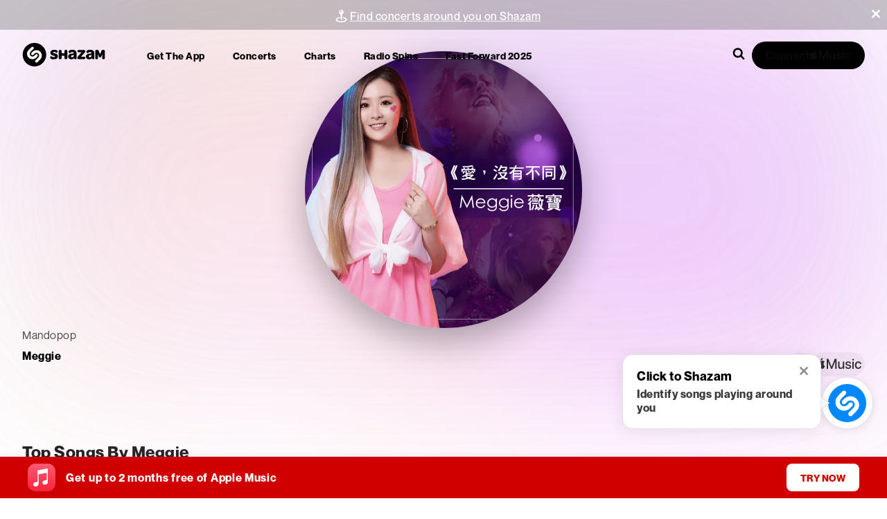

--- FILE ---
content_type: text/css; charset=UTF-8
request_url: https://www.shazam.com/_next/static/css/eca5fd1b404e6b4d.css
body_size: -84
content:
.AppleBadge_badge__ZMGYd{display:flex;border:0;padding:0;margin:0;width:73px;height:24px;background-color:var(--color-black);border-radius:24px;align-self:start;cursor:pointer;opacity:1;transition:opacity .2s ease-in-out}.AppleBadge_appleMusicIcon__x0gHX{margin-top:-13px;margin-left:11px;width:50px;height:50px;fill:var(--color-white)}@media (min-width:1024px){.AppleBadge_badge__ZMGYd{opacity:0}}

--- FILE ---
content_type: text/css; charset=UTF-8
request_url: https://www.shazam.com/_next/static/css/295f7e2ae6a055f0.css
body_size: 742
content:
.ReleaseItem_container__X7eJK{display:flex;flex-direction:column}.ReleaseItem_latestReleaseContainer__RtNs3,.ReleaseItem_singleItem__VET0_{max-width:282px}.ReleaseItem_eventLink__EOCpp{display:flex;flex-direction:column}.ReleaseItem_container__X7eJK:hover [class*=badge]{opacity:1}.ReleaseItem_coverImageWrapper__BCZR7{width:100%;aspect-ratio:1/1;border-radius:8px;background-color:rgba(0,0,0,.2)}.ReleaseItem_coverImage__wZJdB{border-radius:8px}.ReleaseItem_latestReleaseCoverImage__dlS_V{box-shadow:0 0 20px rgba(0,0,0,.25)}.ReleaseItem_albumAndYear__Z71nF{display:flex;align-items:center;gap:5px;margin-top:12px;margin-bottom:8px}.ReleaseItem_dot__YiJNK{width:3px;height:3px;border-radius:3px;background-color:var(--color-gray-700)}.ReleaseItem_titleText__wUbhg{margin-bottom:6px}.ReleaseItem_artistText__RfkPg,.ReleaseItem_titleText__wUbhg{white-space:nowrap;overflow:hidden;text-overflow:ellipsis;max-width:100%}.ReleaseItem_artistText__RfkPg{margin-bottom:14px}@media (min-width:1024px){.ReleaseItem_latestReleaseContainer__RtNs3{max-width:248px}}.DefaultAlbumCover_albumCoverFallbackImg__VTnYZ{width:100%;display:flex;justify-content:center;align-items:center;aspect-ratio:1/1;background-image:linear-gradient(#f5f5f7,#d7d7d9);background-color:blue;border-radius:16px}.DefaultAlbumCover_icon__nRwLJ{width:25%;height:100%}.ViewAllReleasesLink_showAllText__uHBau{white-space:nowrap}.ReleasesSection_link__PE__t{color:rgba(0,0,0,.6)!important;transition:color .2s ease-in-out}.ReleasesSection_link__PE__t:hover{color:rgba(0,0,0,1)!important}.ReleasesSection_artistText__KyooB{font-size:60px;margin-bottom:35px;line-height:65px}@media (min-width:640px){.ReleasesSection_artistText__KyooB{font-size:65px;margin-bottom:0;line-height:auto}}.PrototypeShazamTopTracks_fullWidth__oisli>div{max-width:none;width:100%}.PrototypeShazamTopTracks_container__fsJbv{padding:0 2rem}.PrototypeShazamTopTracks_title__klR0L{font-size:1.5rem;font-weight:700;margin-bottom:1rem}.PrototypeShazamTopTracks_content__3_0G_{padding:.5rem 0;display:grid;grid-template-columns:1fr 1fr;grid-gap:2rem;gap:2rem}.PrototypeShazamTopTracks_column__j6c0s{display:flex;flex-direction:column}.PrototypeShazamTopTracks_columnTitle__2xaz_{font-size:1.25rem;font-weight:700;margin-bottom:1rem;padding-bottom:.5rem;border-bottom:2px solid #e0e0e0}.PrototypeShazamTopTracks_trackRank__qwuNp{margin-right:20px}.PrototypeShazamTopTracks_tagText__m7s1f{text-align:right}.PrototypeShazamTopTracks_tagCount__5gaoD{margin-left:5px}.PrototypeShazamTopTracks_songsList__C2flQ{display:flex;flex-direction:column}.PrototypeShazamTopTracks_topSongItem__XaowQ{height:95px;display:flex;align-items:center;margin-bottom:10px;padding:.5rem;border-radius:4px;transition:background-color .2s ease}.PrototypeShazamTopTracks_songItemLink__ipDsw{text-decoration:none}.PrototypeShazamTopTracks_topSongArtwork__jfObQ{min-width:95px;border-radius:4px}.PrototypeShazamTopTracks_topSongText__O9Gkn{margin-left:20px;flex:1 1;min-width:0}.NewLatestRelease_titleSection__YFpO0{margin-bottom:0}.NewLatestRelease_titleSection__YFpO0>div{margin:0}

--- FILE ---
content_type: application/javascript; charset=UTF-8
request_url: https://www.shazam.com/_next/static/chunks/app/%5Blocale%5D/error-279dd5cde78922ba.js
body_size: 2557
content:
(self.webpackChunk_N_E=self.webpackChunk_N_E||[]).push([[8530],{1188:(e,t,a)=>{"use strict";a.r(t),a.d(t,{default:()=>g});var r=a(95155),i=a(24251),n=a(47059),o=a(54435),s=a.n(o),l=a(12627),d=a(66480);function c(){return(0,r.jsxs)("div",{className:s().error,children:[(0,r.jsx)(l.IconShazamLogo,{color:"#08f",customHeight:60,customWidth:60}),(0,r.jsx)(n.D,{color:"blue-500",as:"h1",sizes:["xs-2xl","lg-3xl"],intlKey:"something_went_wrong",weight:"500"}),(0,r.jsx)(d.E,{color:"blue-500",as:"h2",sizes:["xs-large","lg-extraLarge"],weight:"500",children:"shazam.com"})]})}var u=a(22843);function g(e){let{error:t,children:a}=e;return((0,i.x)("error"),t)?(0,r.jsx)(u.PageGrid,{mainElement:(0,r.jsx)("div",{children:(0,r.jsx)(c,{})})}):a}},18048:(e,t,a)=>{Promise.resolve().then(a.bind(a,1188))},20063:(e,t,a)=>{"use strict";var r=a(47260);a.o(r,"useParams")&&a.d(t,{useParams:function(){return r.useParams}}),a.o(r,"usePathname")&&a.d(t,{usePathname:function(){return r.usePathname}}),a.o(r,"useRouter")&&a.d(t,{useRouter:function(){return r.useRouter}}),a.o(r,"useSearchParams")&&a.d(t,{useSearchParams:function(){return r.useSearchParams}})},22843:(e,t,a)=>{"use strict";a.r(t),a.d(t,{PageGrid:()=>o,PageGridContent:()=>s});var r=a(95155),i=a(69095),n={container:"PageGrid-module_container__Gqo-z",containerFullViewportHeight:"PageGrid-module_containerFullViewportHeight__KxhOt",grid:"PageGrid-module_grid__SjmKd",fullWidth:"PageGrid-module_fullWidth__c9UaO",content:"PageGrid-module_content__Ek7uQ",inner:"PageGrid-module_inner__Ep8ld",navigation:"PageGrid-module_navigation__99Mwm",header:"PageGrid-module_header__hLsmw",tabs:"PageGrid-module_tabs__zH3Jg",main:"PageGrid-module_main__G-TaJ",sidebar:"PageGrid-module_sidebar__pjQ3F",activeTab:"PageGrid-module_activeTab__S8dW1",withActiveTab:"PageGrid-module_withActiveTab__NaKHd",withSidebar:"PageGrid-module_withSidebar__t8-8a",left:"PageGrid-module_left__g4LsS",activeTabMain:"PageGrid-module_activeTabMain__jfKhJ",right:"PageGrid-module_right__1113p",activeTabSidebar:"PageGrid-module_activeTabSidebar__AILqO",backgroundColor:"PageGrid-module_backgroundColor__vO-Gw"};function o(e){let{activeTab:t,fullViewportHeight:a,fullWidth:o,navigationElement:s,headerElement:l,sidebarElement:d,tabsElement:c,mainElement:u,sidebarPosition:g="right",showBackgroundColor:h}=e;return(0,r.jsxs)("main",{className:(0,i.A)(n.container,a&&n.containerFullViewportHeight,{[n.backgroundColor]:h}),children:[s&&(0,r.jsx)("div",{className:n.navigation,children:s}),(0,r.jsx)("div",{className:n.header,children:l}),c&&(0,r.jsx)("div",{className:n.tabs,children:c}),(0,r.jsxs)("div",{className:(0,i.A)(n.grid,{[n.withSidebar]:d,[n.left]:"left"===g,[n.right]:"right"===g,[n.withActiveTab]:!!t,[n.activeTabSidebar]:"sidebar"===t,[n.activeTabMain]:"main"===t,[n.fullWidth]:o}),children:[(0,r.jsx)("div",{className:(0,i.A)(n.main,{[n.active]:"main"===t}),children:u}),d&&(0,r.jsx)("div",{className:(0,i.A)(n.sidebar,{[n.activeTab]:"sidebar"===t}),children:d})]})]})}function s(e){let{children:t,className:a,style:o,innerStyle:s,showBackgroundColor:l,...d}=e;return(0,r.jsx)("div",{style:o,className:(0,i.A)(n.content,a,{[n.backgroundColor]:l}),...d,children:(0,r.jsx)("div",{style:s,className:n.inner,children:t})})}},24251:(e,t,a)=>{"use strict";a.d(t,{x:()=>o});var r=a(20063),i=a(12115),n=a(31915);function o(e){let t=(0,n.Vj)(),a=(0,r.usePathname)();(0,i.useEffect)(()=>{if(!a||(null==t?void 0:t.bot))return;let r="other";a.includes("/song/")?r="song":a.includes("/artist/")?r="artist":a.includes("/album/")?r="album":a.includes("/playlist/")?r="playlist":a.includes("/event/")?r="event":a.includes("/events/")?r="events":a.includes("/chart")?r="chart":a.includes("/radiospins")&&(r="radiospins"),new Image().src="/services/metrics/shazam.".concat(r,".").concat(e)},[a,null==t?void 0:t.bot,e])}},28194:(e,t,a)=>{"use strict";a.d(t,{O4:()=>i,WH:()=>s,q:()=>r});let r="en-us",i={"cs-cz":"Čeština","de-de":"Deutsch","el-gr":"Eλληνικά","en-us":"English (US)","en-gb":"English (UK)","es-es":"Espa\xf1ol (ES)","es-mx":"Espa\xf1ol (MX)","fr-fr":"Fran\xe7ais","hi-in":"हिन्दी","id-id":"Bahasa Indonesia","it-it":"Italiano","ja-jp":"日本語","ko-kr":"한국어","nl-nl":"Nederlands","pl-pl":"Polski","pt-pt":"Portugu\xeas","pt-br":"Portugu\xeas (BR)","ru-ru":"Русский","tr-tr":"T\xfcrk\xe7e","zh-cn":"中文","zh-tw":"繁體中文"};function n(e){return e.filter((e,t,a)=>a.indexOf(e)===t)}let o=n(["Mediapartners","Viber","yahoo","BingPreview","snapchat","yeti","yodaobot","viber","gigabot","Amazon-Route53-Health-Check-Service","Slackbot-LinkExpanding","ia_archiver","rogerbot","LinkedInBot","ImagesiftBot","vkShare","DotBot","HeadlessChrome","python-requests","RU_Bot","Sogou","Googlebot","Mediapartners-Google","AdsBot-Google","googleweblight","Storebot-Google","Google-PageRenderer","Bingbot","BingPreview","Slurp","DuckDuckBot","baiduspider","yandex","sogou","LinkedInBot","bitlybot","tumblr","vkShare","quora link preview","facebookexternalhit","facebookcatalog","Twitterbot","applebot","redditbot","Slackbot","Discordbot","WhatsApp","SkypeUriPreview","ia_archiver"]),s=n(["google","Pinterestbot","WhatsApp","bingbot","Applebot","baiduspider","yandex","facebookexternalhit","twitterbot","AhrefsBot","petalbot","amazonbot","Bytespider",...o])},31915:(e,t,a)=>{"use strict";a.d(t,{GZ:()=>d,Mb:()=>s,Vj:()=>l,ng:()=>u});var r=a(28194),i=a(88559),n=a(12115),o=a(68313);function s(){return(0,n.useMemo)(()=>void 0===window.navigator?{}:new i.B3(r.WH).getPlatformInfo(window.navigator.userAgent),[])}function l(){let{state:{platform:e}}=(0,n.useContext)(o.BR);return e}function d(){let{state:{inApp:e}}=(0,n.useContext)(o.BR);return e}let c=["https://l.instagram.com/","http://m.facebook.com/"];function u(){let e;try{e=document.referrer}catch(e){}return e&&c.includes(e)}},41177:(e,t,a)=>{"use strict";a.d(t,{v:()=>n});var r=a(68313),i=a(12115);function n(){var e,t;let a=(0,r.Us)(),n=null!=(t=null==a||null==(e=a.state)?void 0:e.strings)?t:{};return(0,i.useCallback)(e=>{var t;return e?null==(null==n?void 0:n[e])?(console.info("".concat(e," not found")),e):null!=(t=null==n?void 0:n[e])?t:"":""},[n])}a(95155)},47059:(e,t,a)=>{"use strict";a.d(t,{D:()=>l});var r=a(95155),i=a(41177),n=a(66480),o=a(28771),s=a(12627);function l(e){let{intlKey:t,iconName:a,iconProps:l={},...d}=e,c=(0,i.v)()(t),u=a?null==c?void 0:c.split("{".concat(a,"}")):[],g=s["Icon".concat(a)],h=(0,r.jsx)(r.Fragment,{children:u.length?(0,r.jsx)("span",{className:o.A.withSVG,children:u.flatMap((e,t)=>[e&&(0,r.jsx)("span",{children:e},t),t<u.length-1&&(0,r.jsx)(g,{...l},"".concat(t,"icon"))]).filter(Boolean)}):c});return(0,r.jsx)(n.E,{...d,children:h})}},54435:e=>{e.exports={error:"ErrorGeneric_error__gVS_x"}}},e=>{e.O(0,[3732,8506,694,6422,8441,1255,7358],()=>e(e.s=18048)),_N_E=e.O()}]);

--- FILE ---
content_type: application/javascript; charset=UTF-8
request_url: https://www.shazam.com/_next/static/chunks/1748-4749bcfb9149a073.js
body_size: 12636
content:
(self.webpackChunk_N_E=self.webpackChunk_N_E||[]).push([[1683,1748,8348],{3733:e=>{e.exports={badgeContainer:"HeaderBadges_badgeContainer__vDTqs",badge:"HeaderBadges_badge__IP37e",iconWrapper:"HeaderBadges_iconWrapper__B4tXY",videoTextColor:"HeaderBadges_videoTextColor__np3AX",artistTextColor:"HeaderBadges_artistTextColor__SjRqE",defaultTextColor:"HeaderBadges_defaultTextColor__NPJTN",videoBadge:"HeaderBadges_videoBadge__k4rOI",artistImgBadge:"HeaderBadges_artistImgBadge__mOBd0",fallbackBadge:"HeaderBadges_fallbackBadge__ruJ86",newVideoTextColor:"HeaderBadges_newVideoTextColor__otenb",newArtistTextColor:"HeaderBadges_newArtistTextColor__EuLzc",newDefaultTextColor:"HeaderBadges_newDefaultTextColor__3IPaa",newVideoBadge:"HeaderBadges_newVideoBadge__4eQX3",newArtistImgBadge:"HeaderBadges_newArtistImgBadge__hlG4c",newFallbackBadge:"HeaderBadges_newFallbackBadge__2YObr"}},4064:(e,t,n)=>{"use strict";n.r(t),n.d(t,{Basic:()=>x,BeaconComponentContextProvider:()=>v,Impression:()=>S,PageView:()=>B,UserEventButton:()=>f,UserEventLink:()=>m,useManualBeacon:()=>T});var a=n(95155),r=n(12115),o=n(52619),i=n.n(o),l=n(68313),s=n(40013),u=n(20063);function d(){var e,t,n,a;let o=(0,r.useContext)(l.BR),i=(null==o||null==(e=o.state)?void 0:e.environment)==="prod",s=(null!=(a=null==(n=(0,u.useSearchParams)())||null==(t=n.get("debug"))?void 0:t.indexOf("beacons"))?a:-1)>-1;return!i&&s}var c=n(25008),_=n(38612),p=n(32014),g=n(69095);function v(e){var t;let n,o,{children:i}=e,_=null!=(t=(0,u.usePathname)())?t:"unknownPath",p=(0,c.os)(_,"en-us"),{state:{inid:g,locale:v,country:m,appVersion:h,inApp:f,platform:{bot:B,browserName:S,browserVer:x,deviceplatform:T,osVer:I},disableBeacons:b}}=(0,r.useContext)(l.BR),{appName:w,platform:C}=(n="website",o="web","chatgpt"===(0,u.useSearchParams)().get("referrer")&&(n="webview",o="chatgpt"),{appName:n,platform:o});"/"==p&&(p="/home");let A={path:p,inid:g,appname:w,appver:"1.0",platform:C,locale:v,country:m,isBeaconingDisabled:b,isDebugEnabled:d(),bot:B,buildnum:h,browsername:S,browserver:x,deviceplatform:T,osver:I,inapp:f,ua:"-"};return(0,a.jsx)(s.Zw,{...A,children:i})}let m=e=>{let t=d(),{children:n,href:o,onClick:u,className:c,...p}=e,[v,m]=(0,r.useState)(o),{state:{platform:{bot:h}}}=(0,r.useContext)(l.BR),{startTransition:f}=(0,r.useContext)(_.R),B=(0,r.useCallback)(e=>{f(()=>{null==u||u(e)})},[f,u]);return h&&(p.prefetch=!1),(0,r.useEffect)(()=>{if(t&&(null==o?void 0:o.startsWith("/"))&&"undefined"!=typeof document){let e=new URL(o,document.baseURI);e.searchParams.set("debug","beacons"),m(e.href)}else m(o)},[o,t]),(0,a.jsx)(s.UE,{...p,Link:i(),onClick:B,href:v,className:(0,g.A)(c,e.replace?"shz-replace":""),children:n})};function h(){let{state:{inApp:e}}=(0,r.useContext)(l.BR),{state:{aboutBridge:t}}=(0,r.useContext)(p.T),[n,a]=(0,r.useState)(!e);return(0,r.useEffect)(()=>{e&&t&&a(!0)},[e,t]),{allowSend:n}}let f=e=>(0,a.jsx)(s.GN,{...e});function B(e){let{allowSend:t}=h();return(0,a.jsx)(s.x,{...e,type:"pageview",allowSend:t})}function S(e){let{allowSend:t}=h();return(0,a.jsx)(s.mm,{...e,allowSend:t})}function x(e){let{allowSend:t}=h();return(0,a.jsx)(s.x,{...e,allowSend:t})}let T=s.c},11256:(e,t,n)=>{"use strict";n.d(t,{Q:()=>a,X:()=>r});let a={artist:"artist",song:"song",ffartist:"ffartist",event:"event"},r=[{regExLookup:/\/artist\/[^/]+\/([^?/]+)/,type:a.artist,getInfo:e=>({id:null==e?void 0:e[1],type:a.artist})},{regExLookup:/\/event\/[^/]+\/([^?/]+)/,type:a.event,getInfo:e=>({id:null==e?void 0:e[1],type:a.event})},{regExLookup:/\/song\/([^/]+)\/[^?]/,type:a.song,getInfo:e=>({id:null==e?void 0:e[1],type:a.song})},{regExLookup:/\/fastforward2025\/artist\//,type:a.ffartist,getInfo:()=>({newWebView:!0})}]},12336:e=>{e.exports={shareBtn:"HeaderShareButton_shareBtn__GMEUh",shareButton:"HeaderShareButton_shareButton__8gALM",newShareButton:"HeaderShareButton_newShareButton__n8BZ9",artistIcon:"HeaderShareButton_artistIcon__H5K3b",newShareIcon:"HeaderShareButton_newShareIcon__kPbBO",shareIcon:"HeaderShareButton_shareIcon__sR9cL",link:"HeaderShareButton_link__BEqVU",videoShareButton:"HeaderShareButton_videoShareButton__Tpeys",artistShareButton:"HeaderShareButton_artistShareButton__Nxzrf",defaultShareButton:"HeaderShareButton_defaultShareButton__FX4kK",newVideoShareButton:"HeaderShareButton_newVideoShareButton__nQDes",newArtistShareButton:"HeaderShareButton_newArtistShareButton__fX9sw",newDefaultShareButton:"HeaderShareButton_newDefaultShareButton__dDsUP"}},17837:e=>{e.exports={container:"ArtistVideoHighlights_container__68MtX",header:"ArtistVideoHighlights_header__0ecnt",video:"ArtistVideoHighlights_video__P1B37",badge:"ArtistVideoHighlights_badge__tUkQ2",amIcon:"ArtistVideoHighlights_amIcon__IdGKb",videoItem:"ArtistVideoHighlights_videoItem__PIksP",detail:"ArtistVideoHighlights_detail__iJPgH",name:"ArtistVideoHighlights_name__tfBOK",artistName:"ArtistVideoHighlights_artistName__SNnIB",videoContainer:"ArtistVideoHighlights_videoContainer__URCIy",fullWidth:"ArtistVideoHighlights_fullWidth__woGYQ",nonClickable:"ArtistVideoHighlights_nonClickable__RAMmp"}},23452:e=>{e.exports={shwebShim:"WebBridge_shwebShim__zkRPZ"}},24452:(e,t,n)=>{"use strict";n.d(t,{r5:()=>a.IconShareArrowUp});var a=n(12627)},25008:(e,t,n)=>{"use strict";n.d(t,{$D:()=>u,Q3:()=>h,X9:()=>p,bB:()=>m,bg:()=>f,oh:()=>g,os:()=>c,rm:()=>d,sg:()=>v,yR:()=>_});var a=n(95155),r=n(12115),o=n(59190),i=n(78220),l=n(28194),s=n(80120);function u(e,t,n){let[o,i]=e.split(t);return[(0,a.jsx)(r.Fragment,{children:o},"start"),(0,a.jsx)(r.Fragment,{children:n},"component"),(0,a.jsx)(r.Fragment,{children:i},"end-component")]}function d(e,t){return e.startsWith("/")?("en-us"==t?"":"/".concat(t))+e:e}function c(e,t){var n,a;let[r,o]=null!=(n=null==e?void 0:e.split("?"))?n:[],i=null!=(a=null==r?void 0:r.split("/").slice(1))?a:[],s=Object.keys(l.O4).includes(i[0]);return(t!==l.q?"/"+t:"")+"/"+i.slice(+!!s).join("/")+(o?"?"+o:"")}function _(){let e=arguments.length>0&&void 0!==arguments[0]?arguments[0]:"",t=arguments.length>1?arguments[1]:void 0,n=(0,i.yR)(null!=e?e:"");return void 0!=t&&""===n?t:n}function p(e){var t;return null!=(t=null==e?void 0:e.toLowerCase())?t:"us"}function g(e){return e}function v(e){let t,n=arguments.length>1&&void 0!==arguments[1]?arguments[1]:300;var a=this;return function(){for(var r=arguments.length,o=Array(r),i=0;i<r;i++)o[i]=arguments[i];clearTimeout(t),t=setTimeout(()=>{e.apply(a,o)},n)}}function m(e){var t,n,a;let r=c(e,"en-us"),i=null!=(t=null==r?void 0:r.split("/").filter(Boolean))?t:[];for(let[e,t]of Object.entries({"artist/*/*/releases":o.q.RELEASES}))if(function(e,t){let n=t.split("/");if(e.length<n.length)return!1;for(let t=0;t<n.length;t++){let a=n[t],r=e[t];if("*"!==a&&a!==r)return!1}return!0}(i,e))return t;let l=null!=(n=i[0])?n:"",s={"":o.q.HOME,apps:o.q.APPS,album:o.q.ALBUM,artist:o.q.ARTIST,track:o.q.TRACK,charts:o.q.CHARTS,events:o.q.EVENTS,playlist:o.q.PLAYLIST,song:o.q.TRACK,shazamkit:o.q.SHAZAMKIT,event:o.q.EVENTS_EVENT,radiospins:o.q.RADIOSPINS,"event-exclusive":o.q.EVENTS_EVENT_EXCLUSIVE,announcement:o.q.ANNOUNCEMENT};return null!=(a=null==s?void 0:s[l])?a:o.q.UNKNOWN}function h(e,t,n){let a=f(e);if(!t.includes(a))return!1;if(n){let t=e.split("/"),r=t[t.length-1],o=n.find(e=>e.topLevelPage===a);if(o)return!o.disabledSegments.includes(r)}return!0}function f(e){let t=e.split("/");if(!t[1])return"";let n=t[1];return s.S.includes(n)&&t[2]&&(n=t[2]),n}},27662:e=>{e.exports={button:"HeaderAppleMusicButton_button__Sz7DZ",newButton:"HeaderAppleMusicButton_newButton__Hj7QZ",icon:"HeaderAppleMusicButton_icon__n8BQG",newIcon:"HeaderAppleMusicButton_newIcon__Ac6gU",videoButton:"HeaderAppleMusicButton_videoButton__X3P7v",artistButton:"HeaderAppleMusicButton_artistButton__c_l8K",defaultButton:"HeaderAppleMusicButton_defaultButton__9Y7ZV",newVideoButton:"HeaderAppleMusicButton_newVideoButton__mwda7",newArtistButton:"HeaderAppleMusicButton_newArtistButton__pcYjO",newDefaultButton:"HeaderAppleMusicButton_newDefaultButton__tTaFx"}},28142:e=>{e.exports={link:"common_link__7If7r",pointerEventsAuto:"common_pointerEventsAuto__77tIU"}},29298:(e,t,n)=>{"use strict";n.d(t,{Ad:()=>d,vC:()=>s,x9:()=>u});var a=n(12115),r=n(11256),o=n(78220),i=n(32014);function l(e){try{let t=new URL(e).hostname;return/shazam\.com/i.test(t)}catch(e){return!1}}function s(e){let{state:{inAppNav:t}}=(0,a.useContext)(i.T),{inAppTrack:n,inAppArtist:o}=null!=t?t:{};return(0,a.useMemo)(()=>{if(l(e)&&(n||o)){let t=r.X.find(t=>{let{regExLookup:n}=t;return e.match(n)});if((null==t?void 0:t.type)=="song")return!!t&&n;if((null==t?void 0:t.type)=="artist")return!!t&&o}return!0},[n,o,e])}function u(e,t){if(e&&l(t)){let e=r.X.find(e=>{let{regExLookup:n}=e;return t.match(n)});if(e){let n=t.match(e.regExLookup);return e.getInfo(n)}}return{}}function d(e){let{inApp:t,ios:n,android:a,appVer:r}=e,i={};return t&&(n?i={inAppSong:(0,o.kQ)(r,"17.18"),inAppTrack:!0,inAppArtist:(0,o.kQ)(r,"17.18")}:a&&(i={inAppSong:!1,inAppTrack:!0,inAppArtist:!1})),i}},29785:(e,t,n)=>{"use strict";n.d(t,{HeaderShareButton:()=>v});var a=n(95155),r=n(70087),o=n(89979),i=n(12115),l=n(38244),s=n(4064),u=n(59190),d=n(24452),c=n(12336),_=n.n(c),p=n(69095),g=n(66480);let v=(0,i.forwardRef)(function(e){let{imageContent:t,screenName:n,artistName:i,artistId:l,imageURL:u,numShazams:c,copyLinkText:v,url:B,isDesktop:S,goToArtistElement:x,openInAppleMusicElement:T,isExtendedArtistBadgesEnabled:I}=e,b=(I?{video:{pillClass:_().newVideoShareButton},artist:{pillClass:_().newArtistShareButton},default:{pillClass:_().newDefaultShareButton}}:{video:{pillClass:_().videoShareButton},artist:{pillClass:_().artistShareButton},default:{pillClass:_().defaultShareButton}})[t];return S&&(0,a.jsx)(s.UserEventButton,{providerName:"share",section:"header",artistId:l,type:"share",dataTestId:"shareButton",screenName:n,children:(0,a.jsx)("div",{children:(0,a.jsx)(r.z,{artistName:i,renderFloatingMenuElement:()=>(0,a.jsx)(o.ShareFloatingMenu,{screenName:n,artistName:null!=i?i:"",imageURL:u,numShazams:c,isMobile:!S,url:B,goToArtistElement:x,openInAppleMusicElement:T,copyLinkElement:(0,a.jsx)(m,{caption:v,url:B,screenName:n}),linkToFacebookElement:(0,a.jsx)(h,{url:B,screenName:n,section:"header"}),linkToXElement:(0,a.jsx)(f,{url:B,screenName:n,section:"header"}),children:(0,a.jsxs)("div",{className:(0,p.A)(b.pillClass,{[_().shareButton]:!I,[_().newShareButton]:I}),children:[(0,a.jsx)(d.r5,{className:I?_().newShareIcon:_().shareIcon}),I&&(0,a.jsx)(g.E,{color:"white",children:"Share"})]})})})})})});function m(e){let{url:t,caption:n,screenName:r,...o}=e;return(0,a.jsx)(a.Fragment,{children:(0,a.jsx)(s.UserEventButton,{className:_().link,screenName:null!=r?r:u.q.UNKNOWN,section:"overlay",type:"share",providerDescription:"copy",dataTestId:"copyUrl",...o,children:(0,a.jsx)(l.PN,{caption:n,url:t})})})}function h(e){let{url:t,screenName:n,...r}=e;return(0,a.jsx)(a.Fragment,{children:(0,a.jsx)(s.UserEventLink,{className:_().link,href:function(e){let{url:t}=e;return function(e){let{url:t}=e;return"https://www.facebook.com/sharer/sharer.php?u={url}".replace(/{url}/,encodeURIComponent(t))}({url:t})}({url:t}),target:"_blank",rel:"noopener",providerName:"facebook",type:"share",store:"facebook",screenName:null!=n?n:u.q.UNKNOWN,dataTestId:"gotoFacebook",...r,children:(0,a.jsx)(l.UC,{})})})}function f(e){let{url:t,screenName:n,...r}=e;return(0,a.jsx)(a.Fragment,{children:(0,a.jsx)(s.UserEventLink,{className:_().link,href:function(e){let{url:t}=e;return function(e){let{url:t}=e;return"https://twitter.com/intent/tweet?url={url}".replace(/{url}/,encodeURIComponent(t))}({url:t})}({url:t}),target:"_blank",rel:"noopener",type:"share",providerName:"x",store:"x",screenName:null!=n?n:u.q.UNKNOWN,dataTestId:"gotoX",...r,children:(0,a.jsx)(l.Cm,{})})})}},31915:(e,t,n)=>{"use strict";n.d(t,{GZ:()=>u,Mb:()=>l,Vj:()=>s,ng:()=>c});var a=n(28194),r=n(88559),o=n(12115),i=n(68313);function l(){return(0,o.useMemo)(()=>void 0===window.navigator?{}:new r.B3(a.WH).getPlatformInfo(window.navigator.userAgent),[])}function s(){let{state:{platform:e}}=(0,o.useContext)(i.BR);return e}function u(){let{state:{inApp:e}}=(0,o.useContext)(i.BR);return e}let d=["https://l.instagram.com/","http://m.facebook.com/"];function c(){let e;try{e=document.referrer}catch(e){}return e&&d.includes(e)}},32014:(e,t,n)=>{"use strict";n.d(t,{T:()=>p,n:()=>g});var a=n(95155),r=n(12115),o=n(68313),i=n(29298),l=n(11256);async function s(e,t,n){if(e){let a;try{if(e){let r=await fetch("/services/sd/s/a2st/".concat(t,"/").concat(n,"/").concat(e));a=(await r.json())[e]}}catch(e){}return a}return e}var u=n(69095),d=n(23452),c=n.n(d),_=n(96155);let p=(0,r.createContext)({state:{inAppNav:{inAppSong:!1,inAppTrack:!1,inAppArtist:!1},isAppVisible:!0}});function g(e){let{children:t}=e,n=function(){let[e,t]=(0,r.useReducer)(m,{inAppNav:{inAppSong:!1,inAppTrack:!1,inAppArtist:!1},isAppVisible:!0}),{state:{inApp:n,platform:{ios:a,android:l}},dispatch:s}=(0,r.useContext)(o.BR),{setIsUserAuthorized:u}=(0,_.Dx)(),[d,c]=(0,r.useState)(!1);return(0,r.useEffect)(()=>{async function e(){var e,r;let o=function(){let e;try{WebViewJavascriptBridge.setMessageHandler(function(a){var r;let o=a;"string"==typeof a&&(o=JSON.parse(a));let i=o.responseType||o.type;null==(r=t[i])||r.forEach(e=>{let{resolve:t,timeoutCt:n}=e;clearTimeout(n),t(o.data)}),t[i]=null,"aboutBridge"==i&&(e=o.data),n[i]&&n[i].forEach(e=>{e(o.data)})})}catch(e){}let t={},n={};return{sendMessage:async function n(n){return new Promise(a=>{var r;let{type:o}=n;if((null==e||null==(r=e.supportedCommands)?void 0:r.indexOf(o))!==-1){t[o]||(t[o]=[]);let e=setTimeout(()=>{t[o]=null,a({timeout:!0})},5e3);t[o].push({resolve:a,timeoutCt:e}),WebViewJavascriptBridge.sendMessage(JSON.stringify(n))}else a({})})},addEventListener:function(e,t){n[e]||(n[e]=[]),n[e].push(t)},removeEventListener:function(e,t){if(n[e]){let a=n[e].indexOf(t);a>-1&&n[e].splice(a,1)}}}}();t({type:"initBridge",value:{webBridge:o}});let d=await o.sendMessage({type:"aboutBridge",data:{}});(null==d||null==(e=d.client)?void 0:e.installationID)&&s({type:"setInid",value:null==d||null==(r=d.client)?void 0:r.installationID}),o.addEventListener("applicationBackgrounded",()=>{t({type:"setIsAppVisible",value:!1})}),o.addEventListener("viewAppeared",()=>{t({type:"setIsAppVisible",value:!0})}),t({type:"setAboutBridge",value:{aboutBridge:d}}),t({type:"setInAppNav",value:(0,i.Ad)({inApp:n,ios:a,android:l,appVer:d.client.version})}),"member"==d.appleMusicMembership&&u(!0)}d&&e()},[d,n,a,l,s]),(0,r.useEffect)(()=>{function e(){c(!0)}return n&&("undefined"!=typeof WebViewJavascriptBridge?c(!0):document.addEventListener("WebViewJavascriptBridgeReady",e)),()=>{document.removeEventListener("WebViewJavascriptBridgeReady",e)}},[n]),{state:e,dispatch:t}}();return(0,a.jsx)(p.Provider,{value:n,children:(0,a.jsx)(v,{children:t})})}function v(e){let{children:t}=e,{state:{inApp:n}}=(0,r.useContext)(o.BR),{handleClick:d,isShimShowing:_}=function(){let{state:{country:e,locale:t,inApp:n}}=(0,r.useContext)(o.BR),{state:{webBridge:a,aboutBridge:u,inAppNav:{inAppSong:d}}}=(0,r.useContext)(p),[c,_]=(0,r.useState)(n);return(0,r.useEffect)(()=>{setTimeout(()=>_(!1),5e3)},[]),(0,r.useEffect)(()=>{u&&_(!1)},[u]),{handleClick:(0,r.useCallback)(async r=>{let o=r.target.closest("a");if((null==o?void 0:o.tagName.toUpperCase())=="A"){let c=o.href,{id:_,type:p}=(0,i.x9)(n,c),g=null==u?void 0:u.supportedCommands;if(p){if(r.preventDefault(),p==l.Q.song&&(null==g?void 0:g.includes("trackResult"))){let n;n=d?{adamid:_}:{id:await s(_,e,t)},null==a||a.sendMessage({type:"trackResult",data:n});return}if(p==l.Q.artist&&(null==g?void 0:g.includes("artist"))){null==a||a.sendMessage({type:"artist",data:{id:_}});return}}let v=c.includes("shazam.com"),m=o.className.includes("shz-replace");p==l.Q.event&&v&&(null==g?void 0:g.includes("startIntents"))?(r.preventDefault(),null==a||a.sendMessage({type:"startIntents",data:{intents:[c]}})):v&&!m&&(null==g?void 0:g.includes("newWebView"))&&(r.preventDefault(),null==a||a.sendMessage({type:"newWebView",data:{url:c,pageTitle:"Shazam"}}))}},[n,a,null==u?void 0:u.supportedCommands,d,e,t]),isShimShowing:c}}();return(0,r.useEffect)(()=>(n&&document.body.addEventListener("click",d,!0),()=>{n&&document.body.removeEventListener("click",d,!0)}),[d,n]),(0,a.jsx)("div",{className:(0,u.A)({[c().shwebShim]:_}),children:t})}function m(e,t){var n,a;switch(t.type){case"initBridge":return{...e,webBridge:null==(n=t.value)?void 0:n.webBridge};case"setAboutBridge":return{...e,aboutBridge:null==(a=t.value)?void 0:a.aboutBridge};case"setInAppNav":return{...e,inAppNav:t.value};case"setIsAppVisible":return{...e,isAppVisible:t.value}}}},38612:(e,t,n)=>{"use strict";n.d(t,{L:()=>s,R:()=>l});var a=n(95155),r=n(12115),o=n(49303),i=n.n(o);let l=(0,r.createContext)({isPending:!1,startTransition:()=>{}});function s(e){let{children:t}=e,[n,o]=(0,r.useTransition)();return(0,a.jsxs)(l.Provider,{value:{isPending:n,startTransition:o},children:[n&&(0,a.jsx)("div",{className:i().bar}),t]})}},38678:e=>{e.exports={newBadge:"EventBadges_newBadge__ZhZHf",nearbyBadge:"EventBadges_nearbyBadge__OS4j9",smallBadge:"EventBadges_smallBadge__lXsgt",title:"EventBadges_title__0TEjQ"}},41250:e=>{e.exports={concertListContainer:"ConcertList_concertListContainer___D_T_",concertList:"ConcertList_concertList__ij2xj",eventItemHideBorder:"ConcertList_eventItemHideBorder__Y1KM5",showMoreLink:"ConcertList_showMoreLink__L_NmP",showMoreLinkText:"ConcertList_showMoreLinkText__8PJnJ",showMoreButton:"ConcertList_showMoreButton__G0SOi",eventItemLink:"ConcertList_eventItemLink__c76mq",fullWidth:"ConcertList_fullWidth___pku_",eventItem:"ConcertList_eventItem__L1CAA",eventItemHideLastRowBorder:"ConcertList_eventItemHideLastRowBorder__hUnwJ"}},44567:e=>{e.exports={headerContentContainer:"VideoHeaderContent_headerContentContainer__KAHGs",genreAndLocationTextContainer:"VideoHeaderContent_genreAndLocationTextContainer__KJoE2",dot:"VideoHeaderContent_dot__RF6nQ",textContainer:"VideoHeaderContent_textContainer__m7l1D",artistNameText:"VideoHeaderContent_artistNameText__W8hwS",defaultArtistName:"VideoHeaderContent_defaultArtistName__cv9F9",longArtistName:"VideoHeaderContent_longArtistName__Ku34M",rightColumnContainer:"VideoHeaderContent_rightColumnContainer__Lqxo8",topSongThisWeekContainer:"VideoHeaderContent_topSongThisWeekContainer__7FSeZ",topSongMetadata:"VideoHeaderContent_topSongMetadata__seB2P",topSongArtwork:"VideoHeaderContent_topSongArtwork__wbnq5",topSongText:"VideoHeaderContent_topSongText__cL49g",topSongLabel:"VideoHeaderContent_topSongLabel__eGb9E",buttonsContainer:"VideoHeaderContent_buttonsContainer__k20jW",videoTextColor:"VideoHeaderContent_videoTextColor__APD3F",videoBackgroundColor:"VideoHeaderContent_videoBackgroundColor__YdneD",artistTextColor:"VideoHeaderContent_artistTextColor__oqqjY",artistBackgroundColor:"VideoHeaderContent_artistBackgroundColor__SXael",defaultTextColor:"VideoHeaderContent_defaultTextColor__zEIsK",defaultBackgroundColor:"VideoHeaderContent_defaultBackgroundColor__nUoYz",lowResArtistImage:"VideoHeaderContent_lowResArtistImage__iNBB9"}},45398:e=>{e.exports={videoContainer:"TrackVideo_videoContainer__jFLIF",videoWrapper:"TrackVideo_videoWrapper__yZJIq",shzTrackVideo:"TrackVideo_shzTrackVideo__19L_a",audioSync:"TrackVideo_audioSync__W0qak",panelHd:"TrackVideo_panelHd__fwhX3",contentWrapper:"TrackVideo_contentWrapper__hjtld",panelBd:"TrackVideo_panelBd__YE2gG",playButton:"TrackVideo_playButton__XJjFC",hoverMask:"TrackVideo_hoverMask__hfe4e",amButton:"TrackVideo_amButton__rnF1v",unmuteButton:"TrackVideo_unmuteButton__dvK0G",hide:"TrackVideo_hide__BAKWr","shz-partial-audio":"TrackVideo_shz-partial-audio__85pxS","icon-play-bg":"TrackVideo_icon-play-bg__EwzXR",icPause:"TrackVideo_icPause__3u0AJ",icPlay:"TrackVideo_icPlay__FSVm5",icUnmute:"TrackVideo_icUnmute__8rHB6",topOverlay:"TrackVideo_topOverlay__2_9GF",info:"TrackVideo_info__aDNqQ",infoYT:"TrackVideo_infoYT__T2m0N",noAmPill:"TrackVideo_noAmPill__2i7iH",ytVideocontainer:"TrackVideo_ytVideocontainer__3v6lv",ytRedirectImage:"TrackVideo_ytRedirectImage___GGyF",svg:"TrackVideo_svg__KaH9D",ytButton:"TrackVideo_ytButton__7_Xoy",panel:"TrackVideo_panel__ihBR8"}},49303:e=>{e.exports={bar:"Transition_bar__VJt84",transitionGrow:"Transition_transitionGrow__8y9HN"}},54056:e=>{e.exports={container:"EventItem_post_container__ZOuAb",arrowLink:"EventItem_post_arrowLink__Mkal9",arrowIcon:"EventItem_post_arrowIcon__oYt3H",date:"EventItem_post_date__x6IvG",base:"EventItem_post_base__YLW_K",nameBadge:"EventItem_post_nameBadge__9q_dr",eventButtons:"EventItem_post_eventButtons___v7L7",badge:"EventItem_post_badge__knxc3",name:"EventItem_post_name__pR2TO",nameWithBadge:"EventItem_post_nameWithBadge__OeX7U",address:"EventItem_post_address__tPz5X",button:"EventItem_post_button__d7Dho",ellip:"EventItem_post_ellip__YdpM9",large:"EventItem_post_large__bPeKG",calendarIcon:"EventItem_post_calendarIcon__fcocd",month:"EventItem_post_month__Zt7Zw",day:"EventItem_post_day__QsnBL","xs-large":"EventItem_post_xs-large__H_Xfq","sm-large":"EventItem_post_sm-large__ZdJ6b","md-large":"EventItem_post_md-large__T4w0E","lg-large":"EventItem_post_lg-large__yEr3b","xl-large":"EventItem_post_xl-large__euq5g","xxl-large":"EventItem_post_xxl-large__H7LOu"}},59190:(e,t,n)=>{"use strict";n.d(t,{q:()=>a});var a=function(e){return e.ALBUM="album",e.APPS="apps",e.ARTIST="artist",e.CHARTS="charts",e.HIGHLIGHTS="highlights",e.DETAILS="details",e.EXAMPLES="examples",e.EMBED_SONG="embed_song",e.EVENTS_EVENT="events_event",e.EVENTS_TICKETS="events_tickets",e.EVENTS_LIST="events_list",e.EVENTS_LIST_ARTIST="events_artist_search",e.EVENTS_LIST_LOCATION="events_location_search",e.EVENTS_LIST_DATE="events_date_search",e.EVENTS_LIST_GENRE="events_genre_search",e.EVENTS="events",e.EVENTS_VENUE="events_venue",e.EVENTS_ARTIST_TOUR="events_artist_tour",e.EVENTS_EVENT_EXCLUSIVE="event_exclusive",e.FASTFWD_HOME="fastfwd_home",e.FASTFWD_CARD="fastfwd_card",e.FASTFWD_LIST="fastfwd_list",e.FASTFWD_ARTIST="fastfwd_artist",e.NAVBAR="navbar",e.HOME="home",e.MICDENIED="micdenied",e.NOMATCH="nomatch",e.PLAYERBAR="playerbar",e.PLAYLIST="playlist",e.PRIVACY="privacy",e.SPOTLIGHT="spotlight",e.SHAZAMKIT="shazamkit",e.SONG="song",e.TAGGING="tagging",e.TAP_TO_SHAZAM="tap_to_shazam",e.TRACK="track",e.RADIOSPINS="radio_spins",e.ANNOUNCEMENT="annoucement",e.UNKNOWN="unknown",e.VIDEO_PLAYER="video_player",e.ARTIST_ANNOUNCEMENT="artist_annoucement",e.CCPA="ccpa",e.PRIVACY_SUMMARY="privacy_summary",e.MUSIC_VIDEO="music_video",e.ARTIST_VIDEO_HIGHLIGHTS="artist_video_highlights",e.PULSE="pulse",e.RELEASES="releases",e}({})},64387:e=>{e.exports={link:"AppleMusicLink_link__MD7ZC"}},68348:(e,t,n)=>{"use strict";n.r(t),n.d(t,{AppleMusicLink:()=>h,appleMusicDomain:()=>S,getAppleMusicHref:()=>f,isAppleMusicDomain:()=>x,useAppleMusicHref:()=>B});var a=n(95155),r=n(4064),o=n(59190),i=n(96155),l=n(82013),s=n(94327),u=n(12115),d=n(68313),c=n(69095),_=n(64387),p=n.n(_),g=n(31915),v=n(71789),m=n(32014);function h(e){let{trackId:t,songId:n,playlistId:_,musicVideoId:h,amLink:B,forceToMusicDotApple:x,children:b,"aria-label":w,className:C,screenName:A,dataTestId:k,...y}=e,{isUserAuthorized:E}=(0,i.Dx)(),N=(0,s.x)(),{link:V,onClick:L,clientbeaconuuid:H}=function(e,t,n){let a,r,{trackId:o,songId:s,musicVideoId:c,playlistId:_}=n,p=null!=e?e:"",{state:{promotionCampaign:h,inApp:B}}=(0,u.useContext)(d.BR),{state:{isClassicalPromo:x}}=(0,u.useContext)(v.N),{ios:b,android:w}=(0,g.Vj)(),{isUserAuthorized:C}=(0,i.Dx)(),{state:{webBridge:A}}=(0,u.useContext)(m.T),k=(0,u.useCallback)(async()=>{null==A||A.sendMessage({type:"startIntents",data:{intents:[e]}})},[e,A]),y=h||x;if(b?C||(p=y?f({trackId:o,songId:s,playlistId:_,musicVideoId:c,isClassicalPromo:x}):"".concat(S,"/subscribe")):w?B&&(t=!1,r=k):!C&&y&&(p=f({trackId:o,songId:s,playlistId:_,musicVideoId:c,isClassicalPromo:x})),t&&e&&(r=void 0,p=e),p&&(null==p?void 0:p.indexOf(S))==0){let e=new URL(p),t=e.searchParams;I.forEach(e=>{t.has(e)||t.set(e,T[e])}),a=(0,l.gZ)(),t.set("mttnsub2",a||""),p=e.toString()}return{link:p,clientbeaconuuid:a,onClick:r}}(B,x,{trackId:t,songId:n,musicVideoId:h,playlistId:_}),P={providerName:"applemusic",providerDescription:E?"gotoapplemusic":"gotowebflow",store:"applemusic",songId:n,playlistId:_,shazamTrackId:t,type:"open",...y};return(0,a.jsx)(r.UserEventLink,{className:(0,c.A)(p().link,C),onClick:e=>{L&&(e.preventDefault(),L())},href:V,"aria-label":w,target:"_blank",rel:"noopener",...H?{clientbeaconuuid:H}:{},screenName:A||N||o.q.UNKNOWN,dataTestId:k||"appleMusicLink",...P,children:(0,a.jsx)(a.Fragment,{children:b})})}function f(e){let{trackId:t,songId:n,musicVideoId:a,playlistId:r,isClassicalPromo:o}=e,i="https://www.shazam.com/applemusic";return n?i="https://www.shazam.com/applemusic".concat(o?"classical":"","/song/").concat(n):t&&(i="https://www.shazam.com/applemusic/track/".concat(t)),i}function B(e){let{trackId:t,songId:n,musicVideoId:a}=e,{state:{isClassicalPromo:r}}=(0,u.useContext)(v.N);return f({trackId:t,songId:n,musicVideoId:a,isClassicalPromo:r})}let S="https://music.apple.com";function x(e){return null==e?void 0:e.toLowerCase().startsWith(S)}let T={itsct:"Shazam_web",itscg:"30201",mttnagencyid:"769459046716559743",mttnsiteid:"125115",mttn3pid:"a_custom_779816081798873874",app:"music",mttnsub2:"5348615A-616D-3235-3830-44754D6D5973"},I=Object.keys(T)},71789:(e,t,n)=>{"use strict";n.d(t,{H:()=>l,N:()=>r,PageDispatcher:()=>o});var a=n(12115);let r=(0,a.createContext)({state:{isClassicalPromo:null},dispatch:e=>{}});function o(e){let{isClassicalPromo:t}=e,{state:n,dispatch:o}=(0,a.useContext)(r);(0,a.useEffect)(()=>(n.isClassicalPromo!=t&&o({type:"SET_IS_CLASSICAL_PROMO",value:t}),()=>{null!=n.isClassicalPromo&&o({type:"SET_IS_CLASSICAL_PROMO",value:null})}),[null==n?void 0:n.isClassicalPromo,t,o])}function i(e,t){return"SET_IS_CLASSICAL_PROMO"===t.type?{...e,isClassicalPromo:t.value}:e}function l(){let{isClassicalPromo:e}=arguments.length>0&&void 0!==arguments[0]?arguments[0]:{isClassicalPromo:null},[t,n]=(0,a.useReducer)(i,{isClassicalPromo:e});return{state:t,dispatch:n}}r.displayName="ShazamPageContext"},77934:e=>{e.exports={whiteText:"layout_whiteText__xh7tS",blackText:"layout_blackText__tLTqT",artistImgText:"layout_artistImgText__rCVpn",fallbackText:"layout_fallbackText__RBKRz"}},80120:(e,t,n)=>{"use strict";n.d(t,{S:()=>r,X:()=>o});var a=n(28194);let r=Object.keys(a.O4),o=a.q},82013:(e,t,n)=>{"use strict";let a,r,o,i,l;n.d(t,{Lz:()=>S,Vu:()=>B,gZ:()=>k}),n(60087);let s=null,u=null,d=Date.now(),c=!1,_=!1,p,g,v,m=null,h=0,f=[],B=(e,t,n,o,d)=>{i=t,l=n,s||(s=new AudioContext),navigator.mediaDevices.getUserMedia({audio:{echoCancellation:!1,noiseSupression:!1},video:!1}).then(function(e){try{u=e,a=s.createMediaStreamSource(e),r=s.createScriptProcessor(4096,1,1),_=!0,crypto.randomUUID(),a.connect(r),r.connect(s.destination),r.onaudioprocess=function(e){let t;if(!_)return;let n=e.inputBuffer;for(let e=0;e<n.numberOfChannels;e++){let a=n.getChannelData(e);h+=n.length,(t=new Float32Array(n.length)).set(a),f.push(t)}},x(o,d)}catch(e){console.log(e)}}).catch(e=>{l("error",null)})},S=e=>{y(e)},x=(e,t)=>{p=setTimeout(function(){T(e,t)},3e3),g=setTimeout(function(){T(e,t)},6e3),v=setTimeout(function(){T(e,t)},9e3),m=setTimeout(function(){c=!0,T(e,t)},12e3)},T=(e,t)=>{let n=((e,t)=>{let n=new Float32Array(t),a=0;for(let t=0;t<e.length;t++)n.set(e[t],a),a+=e[t].length;return n})(f,h);var a=new Blob([function(e){var t=new DataView(new ArrayBuffer(44+2*e.length)),n=s.sampleRate;return w(t,0,"RIFF"),t.setUint32(4,36+2*e.length,!0),w(t,8,"WAVE"),w(t,12,"fmt "),t.setUint32(16,16,!0),t.setUint16(20,1,!0),t.setUint16(22,1,!0),t.setUint32(24,n,!0),t.setUint32(28,4*n,!0),t.setUint16(32,2,!0),t.setUint16(34,16,!0),w(t,36,"data"),t.setUint32(40,2*e.length,!0),function(e,t,n){for(var a=0;a<n.length;a++,t+=2){var r=Math.max(-1,Math.min(1,n[a]));e.setInt16(t,r<0?32768*r:32767*r,!0)}}(t,44,e),t}(n)],{type:"audio/wav"});{let e=new FileReader;e.onload=function(){let t=window.open(),n=document.createElement("a");n.setAttribute("href",e.result),n.setAttribute("download","".concat(d,".wav")),t.document.body.appendChild(n),n.click()},(window.URL||window.webkitURL).createObjectURL(a)}I(n,e,t)},I=(e,t,n)=>{let a=window.location.origin,r=s.sampleRate;try{b({type:"getSigX",audioF32:e,index:0,sampleRate:r,sigxJSPath:"".concat(a,"/sigx/sigx.js"),inid:t,endpoint:n})}catch(e){console.log("could not invoke worker",e)}},b=e=>{let t=window.location.origin,n=new Worker("".concat(t,"/sigx/sigx-worker.js"));n.postMessage({type:"load",url:e.sigxJSPath}),n.addEventListener("message",function(t){switch(t.data.type){case"sigready":C(t.data.index,t.data.signatureArray,e.inid,e.endpoint);break;case"error":errorHandler({msg:t.data.msg});break;default:console.log("console",t.data.msg)}},!1);try{n.postMessage(e)}catch(e){console.log(e)}};function w(e,t,n){for(var a=0;a<n.length;a++)e.setUint8(t+a,n.charCodeAt(a))}let C=function(e,t,n){let a=arguments.length>3&&void 0!==arguments[3]?arguments[3]:"matchv2",r=function(e){for(var t,n=0,a=e.length,r="";n<a;)t=e.subarray(n,Math.min(n+32768,a)),r+=String.fromCharCode.apply(null,t),n+=32768;return window.btoa(r)}(new Uint8Array(t.buffer));fetch("/services/webrec/".concat(a),{method:"POST",body:JSON.stringify({data:r,sessionId:k(),inid:n,lang:"en",country:"US"}),headers:{"Content-Type":"application/json"}}).then(e=>e.json()).then(A).catch(e=>{console.log("error",e),l("error",null),y()})};function A(e){var t;let{results:n}=null!=e?e:{};if((null==n||null==(t=n.matches)?void 0:t.length)>0){let e=n.matches[0],t=e.id;y(!0),i(e,t,o),l("match",t)}else c&&y("no_match")}let k=()=>"10000000-1000-4000-8000-100000000000".replace(/[018]/g,e=>(e^crypto.getRandomValues(new Uint8Array(1))[0]&15>>e/4).toString(16)),y=e=>{a&&r&&u&&(a.disconnect(r),r.disconnect(s.destination),u.getAudioTracks()[0].stop()),clearTimeout(p),clearTimeout(g),clearTimeout(v),clearTimeout(m),_=!1,c=!1,h=0,f=[],u=null,r=null,a=null,p=g=v=m=null,"match"!==e&&("cancel"===e||"no_match"===e)&&l(e,null)}},83605:(e,t,n)=>{"use strict";n.d(t,{Sz:()=>a.IconArrowThin});var a=n(12627)},84163:e=>{e.exports={link:"BadgeRenderer_link__2aQcs",white:"BadgeRenderer_white__lqpZD",badge:"BadgeRenderer_badge__FbDPo",newBadge:"BadgeRenderer_newBadge__LOh4g",iconWrapper:"BadgeRenderer_iconWrapper__vrsgP",textAndIconWrapper:"BadgeRenderer_textAndIconWrapper__SbKR6",linkIcon:"BadgeRenderer_linkIcon__K_i79"}},85423:e=>{e.exports={videoFallback:"VideoMK_videoFallback__k7r04",info:"VideoMK_info__IeOtM",amButton:"VideoMK_amButton__BDi_u",trackButtonOverlay:"VideoMK_trackButtonOverlay___aAyY",trackButtonContainer:"VideoMK_trackButtonContainer__vPlLF",trackButtonOverlayMobile:"VideoMK_trackButtonOverlayMobile__2vj07",videoContainer:"VideoMK_videoContainer__AbO4F"}},90008:(e,t,n)=>{"use strict";n.r(t),n.d(t,{EventBadge:()=>u});var a=n(95155),r=n(38678),o=n.n(r),i=n(4064),l=n(66480),s=n(69095);function u(e){var t;let{badgeConfig:n,variant:r}=e,u=n[r],d="event-badge-".concat(u.text.toLowerCase()),c=[];c="string"==typeof u.className?[u.className]:u.className;let _=(0,s.A)(c.map(e=>o()[e]));return u?(0,a.jsx)(i.Impression,{providerDescription:d,dataTestId:d,className:_,screenName:u.screenName,children:(0,a.jsx)(l.E,{sizes:null!=(t=u.sizes)?t:["xs-small","lg-base"],weight:"bold",color:"white",textTransform:"uppercase",className:o().title,children:u.text})}):null}},94327:(e,t,n)=>{"use strict";n.d(t,{x:()=>o});var a=n(25008),r=n(20063);function o(){let e=(0,r.usePathname)();return(0,a.bB)(e)}},96401:(e,t,n)=>{"use strict";n.r(t),n.d(t,{VideoMK:()=>B});var a=n(95155),r=n(85423),o=n.n(r),i=n(12115),l=n(96155),s=n(93304),u=n(41177),d=n(19916),c=n(7489),_=n(68348),p=n(33963),g=n(44034),v=n(33188),m=n(31915);let h=function(e){let t=arguments.length>1&&void 0!==arguments[1]?arguments[1]:"",n=arguments.length>2&&void 0!==arguments[2]?arguments[2]:"";if(!e)return"";let a=e.toLowerCase(),r=t.toLowerCase();return a.endsWith(r)?e.slice(0,-t.length)+n:e};var f=n(69095);function B(e){var t,n,r,d,c,_,B,x;let[T,I]=(0,i.useState)(!1),b=(0,l.Dx)(),[w,C]=(0,i.useState)(e.autoplayId),[A,k]=(0,i.useState)(e.autoplayType),y=(0,m.Vj)();(0,i.useEffect)(()=>{var t,n,a,r,o,i;e.defaultPageKey===b.activePageKey&&e.defaultPlaylistPositionId===b.activePlaylistPositionId&&(C(null==b||null==(r=b.currentSong)?void 0:r.id),k(null!=(i=null==b||null==(o=b.currentSong)?void 0:o.type)?i:g._.Song)),!(null==(a=b.allSongs)||null==(n=a.get(e.defaultPageKey))||null==(t=n[e.defaultPlaylistPositionId])?void 0:t[e.defaultSongIndex].id)&&e.autoplayId&&e.autoplayType&&b.setSong(e.defaultPageKey,e.defaultPlaylistPositionId,e.defaultSongIndex,{id:e.autoplayId,type:e.autoplayType,fallbackId:e.fallbackId,fallbackType:e.fallbackType})},[e.autoplayId,e.defaultPageKey,e.defaultPlaylistPositionId,e.defaultSongIndex,b.activePageKey,b.activeSongIndex,b.activePlaylistPositionId,b.currentSong,e.autoplayType,b,e.fallbackId,e.fallbackType]);let[E,N]=(0,i.useState)(""),[V,L]=(0,i.useState)(""),[H,P]=(0,i.useState)(""),[M,R]=(0,i.useState)(""),[j,O]=(0,i.useState)(""),U=(0,i.useRef)(null),{data:D}=(0,p.x)(w,A,{locale:e.locale,storefrontId:e.storefrontId}),K=null!=(_=null==D?void 0:D[0])?_:{};(0,i.useEffect)(()=>{var e,t,n,a,r,o,i,l,s,u,d;let c=null==K?void 0:K.attributes,_=A===g._.Song?null==K||null==(a=K.relationships)||null==(n=a["music-videos"])||null==(t=n.data)||null==(e=t[0])?void 0:e.attributes:K.attributes,p=null==_||null==(o=_.previews)||null==(r=o[0])?void 0:r.url,v=null==_||null==(l=_.previews)||null==(i=l[0])?void 0:i.hlsUrl,m=h(null==_||null==(s=_.artwork)?void 0:s.url.replace(/{w}x{h}/,"800x600"),"jpg","webp"),f=null==c||null==(u=c.artwork)?void 0:u.url,B=null==c||null==(d=c.artwork)?void 0:d.bgColor;I(!!p),N(m),L(p),P(v),R(f),O(B)},[D,K.attributes,null==K?void 0:K.relationships,A]),(0,i.useEffect)(()=>{var e;let t=U.current;null==t||null==(e=t.load)||e.call(t);let n=new IntersectionObserver(e=>{e.forEach(e=>{e.isIntersecting?e.target.play():e.target.pause()})},{threshold:.5});return t&&n.observe(t),()=>{t&&n.unobserve(t)}},[E,V,H]);let W=(0,u.v)(),F=(0,i.useMemo)(()=>{var e,t,n,a,r;return T?null==(n=W("artist_music_video_alt_text"))?void 0:n.replace(/{trackName}/,null==K||null==(t=K.attributes)?void 0:t.name).replace(/{artistName}/,null==K||null==(e=K.attributes)?void 0:e.artistName):null==(r=W("event_listen_to"))?void 0:r.replace(/{artist}/,null==K||null==(a=K.attributes)?void 0:a.name)},[T,W,null==K||null==(t=K.attributes)?void 0:t.name,null==K||null==(n=K.attributes)?void 0:n.artistName]);return(0,a.jsxs)("div",{id:null==e?void 0:e.defaultPageKey,className:(0,f.A)(e.videoClassName?e.videoClassName:o().videoContainer),children:[(0,a.jsx)(S,{rankingNumber:e.ranking?e.defaultPageKey===b.activePageKey?b.activeSongIndex+1:e.defaultSongIndex+1:null,ranking:e.ranking,subtitle:null!=(B=null==K||null==(r=K.attributes)?void 0:r.artistName)?B:"",title:null!=(x=null==K||null==(d=K.attributes)?void 0:d.name)?x:"",id:w,type:A,amLink:null==K||null==(c=K.attributes)?void 0:c.url}),T&&(0,a.jsx)("div",{role:"alt","aria-label":F,"aria-hidden":"true",children:(0,a.jsxs)("video",{ref:U,muted:!0,playsInline:!0,loop:!0,poster:E,title:F,children:[(0,a.jsx)("source",{src:H,type:"application/x-mpegURL"}),(0,a.jsx)("source",{src:V,type:"video/mp4"})]})}),!1===T&&(0,a.jsx)(s.g,{className:o().videoFallback,buttonAriaLabel:F,imgSrc:M,bgColor:j,altText:F,disablePlayButton:!0}),(0,a.jsx)("div",{className:y.isMobile?o().trackButtonOverlayMobile:o().trackButtonOverlay,children:(0,a.jsx)("div",{className:o().trackButtonContainer,children:(0,a.jsx)(v.PlayableTrackButton,{size:y.isMobile?"s":"l",pageKey:e.defaultPageKey,"aria-label":F,songIndex:e.defaultPageKey==b.activePageKey&&e.defaultPlaylistPositionId===b.activePlaylistPositionId?b.activeSongIndex:e.defaultSongIndex,playlistPositionId:e.defaultPageKey==b.activePageKey?b.activePlaylistPositionId:e.defaultPlaylistPositionId,beacon:"video"})})})]})}function S(e){let{title:t,subtitle:n,ranking:r,rankingNumber:i,id:l,type:s,amLink:p=""}=e,v=(0,u.v)();return(0,a.jsxs)(a.Fragment,{children:[(0,a.jsx)("div",{className:o().info,children:(0,a.jsx)(d.Attribution,{rankingNumber:t&&i,title:t,subtitle:n,ranking:t&&r})}),(0,a.jsx)("div",{className:o().amButton,role:"link",tabIndex:0,children:(0,a.jsx)(_.AppleMusicLink,{songId:g._.Song===s?l:"",musicVideoId:g._.MusicVideo===s?l:"",amLink:p,type:"open",section:"video",children:(0,a.jsx)(c.$,{caption:v(s===g._.Song?"apple_music_listen_on":"apple_music_watch_on"),variant:"light",shape:"pill",textSize:"small",padding:"small",iconName:"AppleMusic"})})})]})}}}]);

--- FILE ---
content_type: application/javascript; charset=UTF-8
request_url: https://www.shazam.com/_next/static/chunks/6422-9dfd6d045519c3f6.js
body_size: 3967
content:
"use strict";(self.webpackChunk_N_E=self.webpackChunk_N_E||[]).push([[6422],{12627:(e,t,o)=>{o.r(t),o.d(t,{IconAlarm:()=>e9,IconAmazonMusic:()=>eq,IconAppleLogo:()=>eZ,IconAppleMusic:()=>k,IconAppleMusicSquare:()=>eE,IconArrow:()=>M,IconArrowDownCircle:()=>e2,IconArrowThin:()=>L,IconArrowUpCircle:()=>e0,IconArtist:()=>eF,IconAward:()=>e6,IconBandsInTown:()=>ek,IconBandsInTownLogo:()=>eM,IconBell:()=>ew,IconCal:()=>R,IconCircleCheck:()=>q,IconClose:()=>tt,IconCloudSad:()=>en,IconCopy:()=>G,IconCross:()=>S,IconCrossIOS:()=>A,IconCrossRound:()=>w,IconDeezer:()=>eH,IconDownload:()=>C,IconDownloadAndroid:()=>v,IconDownloadThin:()=>eI,IconExclamation:()=>K,IconExclamationOutline:()=>Q,IconExplicit:()=>J,IconExplicitOutline:()=>eX,IconExternalDevices:()=>W,IconFFListView:()=>tn,IconFacebook:()=>d,IconFacebookCircle:()=>eK,IconFastForward:()=>eR,IconFastForwardCenter:()=>eU,IconFastForwardText:()=>eB,IconFilterActive:()=>eu,IconFilterInactive:()=>ei,IconFullScreen:()=>eO,IconGenre:()=>ec,IconGlobe:()=>eh,IconGoogleLogo:()=>e$,IconHamburger:()=>j,IconInfo:()=>e5,IconInstagram:()=>z,IconLightbulb:()=>D,IconLinkedin:()=>p,IconListView:()=>em,IconLocationArrow:()=>ez,IconLock:()=>eW,IconMapBubble:()=>ea,IconMapMarker:()=>ed,IconMapPin:()=>ex,IconMapView:()=>e_,IconMic:()=>eb,IconMicDenied:()=>y,IconMore:()=>U,IconMusicAm:()=>H,IconMusicNote:()=>er,IconMusicWaves:()=>eQ,IconNoArtist:()=>ep,IconNoHeadphones:()=>V,IconNorthEastArrow:()=>es,IconNorthEastArrowThin:()=>el,IconOpenAI:()=>e3,IconPerson:()=>Y,IconPlayerbarNext:()=>h,IconPlayerbarPause:()=>b,IconPlayerbarPlay:()=>I,IconPlayerbarPrevious:()=>g,IconRadioSpins:()=>eg,IconSave:()=>eS,IconScrollView:()=>to,IconSearch:()=>P,IconSearchArtist:()=>Z,IconSearchMagnifier:()=>X,IconShare:()=>B,IconShareArrow:()=>O,IconShareArrowUp:()=>eA,IconShazamAmLink:()=>N,IconShazamLogo:()=>u,IconShazamLogo2:()=>x,IconShazamPlus:()=>c,IconShazamTitleLogo:()=>a,IconShazamTransparent:()=>e1,IconSingleMusicNote:()=>e7,IconSnapchat:()=>f,IconSoundCloud:()=>eG,IconSpeakerActive:()=>E,IconSpinner:()=>i,IconSpinnerMinimal:()=>l,IconSpotify:()=>eD,IconStar:()=>eN,IconTicket:()=>eT,IconTicketmaster:()=>eL,IconTicketmasterLogo:()=>ey,IconTikTok:()=>eJ,IconTrending:()=>e4,IconTwitter:()=>F,IconUndo:()=>ef,IconUsers:()=>te,IconVenueNoRing:()=>ev,IconVenueRing:()=>eC,IconVideoCamera:()=>e8,IconVolumeHigh:()=>$,IconVolumeLow:()=>et,IconVolumeMed:()=>ee,IconVolumeMute:()=>eo,IconWebsite:()=>eV,IconX:()=>T,IconYouTubeDark:()=>eP,IconYouTubeMusic:()=>ej,IconYouTubeWhite:()=>eY,IconYoutube:()=>_,IconYoutubeFull:()=>m});var n=o(95155),r=o(40631);function s(e,t){return(0,n.jsx)("svg",{className:e.className||"svg",style:function({size:e,color:t,customWidth:o,customHeight:n,customCSS:s,className:l},i){let u,x,a=void 0===l,c=r.k.get(i).aspectRatio;switch(e){case"3xs":u=7;break;case"2xs":u=12;break;case"2xs-xs":u=16;break;case"xs":u=18;break;case"small-xs":u=20;break;case"small":u=25;break;case"medium":u=50;break;case"medium-large":u=60;break;case"large":u=75;break;case"xl":u=100;break;default:a&&(u=50)}"number"==typeof o&&(u=o),x=u,"number"==typeof n&&(x=n);let _={width:`${u}px`,height:c?`${c*u}px`:`${x}px`};return("string"!=typeof t&&a?_.fill="#3b86f7":"string"==typeof t&&(_.fill=t),"object"==typeof s)?Object.assign(_,s):_}(e,t),"data-test-id":e.dataTestId,xmlns:"http://www.w3.org/2000/svg",xmlnsXlink:"http://www.w3.org/1999/xlink",children:(0,n.jsx)("use",{xlinkHref:"#"+t})})}function l(e){return s(e,r.F.SpinnerMinimal)}function i(e){return s(e,r.F.Spinner)}function u(e){return s(e,r.F.ShazamLogo)}function x(e){return s(e,r.F.ShazamLogo2)}function a(e){return s(e,r.F.ShazamTitleLogo)}function c(e){return s(e,r.F.ShazamPlus)}function _(e){return s(e,r.F.Youtube)}function m(e){return s(e,r.F.YoutubeFull)}function d(e){return s(e,r.F.Facebook)}function z(e){return s(e,r.F.Instagram)}function f(e){return s(e,r.F.Snapchat)}function p(e){return s(e,r.F.LinkedIn)}function T(e){return s(e,r.F.X)}function F(e){return s(e,r.F.Twitter)}function g(e){return s(e,r.F.ControlPrevious)}function I(e){return s(e,r.F.ControlPlay)}function b(e){return s(e,r.F.ControlPause)}function h(e){return s(e,r.F.ControlNext)}function w(e){return s(e,r.F.CrossRound)}function S(e){return s(e,r.F.Cross)}function A(e){return s(e,r.F.CrossIOS)}function k(e){return s(e,r.F.AppleMusic)}function M(e){return s(e,r.F.Arrow)}function L(e){return s(e,r.F.ArrowThin)}function y(e){return s(e,r.F.MicDenied)}function C(e){return s(e,r.F.Download)}function v(e){return s(e,r.F.DownloadAndroid)}function N(e){return s(e,r.F.ShazamAmLink)}function V(e){return s(e,r.F.NoHeadphones)}function D(e){return s(e,r.F.Lightbulb)}function E(e){return s(e,r.F.SpeakerActive)}function W(e){return s(e,r.F.ExternalDevices)}function R(e){return s(e,r.F.Calendar)}function U(e){return s(e,r.F.More)}function B(e){return s(e,r.F.Share)}function O(e){return s(e,r.F.ShareArrow)}function P(e){return s(e,r.F.Search)}function Y(e){return s(e,r.F.Person)}function j(e){return s(e,r.F.Hamburger)}function H(e){return s(e,r.F.MusicAm)}function G(e){return s(e,r.F.Copy)}function q(e){return s(e,r.F.CircleCheck)}function J(e){return s(e,r.F.Explicit)}function K(e){return s(e,r.F.Exclamation)}function Q(e){return s(e,r.F.ExclamationOutline)}function X(e){return s(e,r.F.SearchMagnifier)}function Z(e){return s(e,r.F.SearchArtist)}function $(e){return s(e,r.F.VolumeHigh)}function ee(e){return s(e,r.F.VolumeMed)}function et(e){return s(e,r.F.VolumeLow)}function eo(e){return s(e,r.F.VolumeMute)}function en(e){return s(e,r.F.CloudSad)}function er(e){return s(e,r.F.MusicNote)}function es(e){return s(e,r.F.NorthEastArrow)}function el(e){return s(e,r.F.NorthEastArrowThin)}function ei(e){return s(e,r.F.FilterInactive)}function eu(e){return s(e,r.F.FliterActive)}function ex(e){return s(e,r.F.MapPin)}function ea(e){return s(e,r.F.MapBubble)}function ec(e){return s(e,r.F.Genre)}function e_(e){return s(e,r.F.MapView)}function em(e){return s(e,r.F.ListView)}function ed(e){return s(e,r.F.MapMarker)}function ez(e){return s(e,r.F.LocationArrow)}function ef(e){return s(e,r.F.Undo)}function ep(e){return s(e,r.F.NoArtist)}function eT(e){return s(e,r.F.Ticket)}function eF(e){return s(e,r.F.Artist)}function eg(e){return s(e,r.F.RadioSpins)}function eI(e){return s(e,r.F.DownloadThin)}function eb(e){return s(e,r.F.Mic)}function eh(e){return s(e,r.F.Globe)}function ew(e){return s(e,r.F.Bell)}function eS(e){return s(e,r.F.Save)}function eA(e){return s(e,r.F.ShareArrowUp)}function ek(e){return s(e,r.F.BandsInTown)}function eM(e){return s(e,r.F.BandsInTownLogo)}function eL(e){return s(e,r.F.Ticketmaster)}function ey(e){return s(e,r.F.TicketmasterLogo)}function eC(e){return s(e,r.F.VenueRing)}function ev(e){return s(e,r.F.VenueNoRing)}function eN(e){return s(e,r.F.Star)}function eV(e){return s(e,r.F.Website)}function eD(e){return s(e,r.F.Spotify)}function eE(e){return s(e,r.F.AppleMusicSquare)}function eW(e){return s(e,r.F.Lock)}function eR(e){return s(e,r.F.FastForward)}function eU(e){return s(e,r.F.FastForwardCenter)}function eB(e){return s(e,r.F.FastForwardText)}function eO(e){return s(e,r.F.FullScreen)}function eP(e){return s(e,r.F.YouTubeDark)}function eY(e){return s(e,r.F.YouTubeWhite)}function ej(e){return s(e,r.F.YouTubeMusic)}function eH(e){return s(e,r.F.Deezer)}function eG(e){return s(e,r.F.SoundCloud)}function eq(e){return s(e,r.F.AmazonMusic)}function eJ(e){return s(e,r.F.TikTok)}function eK(e){return s(e,r.F.FacebookCircle)}function eQ(e){return s(e,r.F.MusicWaves)}function eX(e){return s(e,r.F.ExplicitOutline)}function eZ(e){return s(e,r.F.AppleLogo)}function e$(e){return s(e,r.F.GoogleLogo)}function e0(e){return s(e,r.F.ArrowUpCircle)}function e2(e){return s(e,r.F.ArrowDownCircle)}function e3(e){return s(e,r.F.OpenAI)}function e5(e){return s(e,r.F.Info)}function e6(e){return s(e,r.F.Award)}function e4(e){return s(e,r.F.Trending)}function e1(e){return s(e,r.F.ShazamTransparent)}function e9(e){return s(e,r.F.Alarm)}function e8(e){return s(e,r.F.VideoCamera)}function e7(e){return s(e,r.F.SingleMusicNote)}function te(e){return s(e,r.F.Users)}function tt(e){return s(e,r.F.Close)}function to(e){return s(e,r.F.ScrollView)}function tn(e){return s(e,r.F.FFListView)}},28771:(e,t,o)=>{o.d(t,{A:()=>n});var n={fontFamily:"Text-module_fontFamily__cQFwR",fontWeightNormal:"Text-module_fontWeightNormal__kB6Wg",fontWeightBold:"Text-module_fontWeightBold__4NHce",fontWeight500:"Text-module_fontWeight500__iJDFU",fontWeight600:"Text-module_fontWeight600__VItmz","text-blue-100":"Text-module_text-blue-100__o-Kpz","text-blue-200":"Text-module_text-blue-200__FNryA","text-blue-300":"Text-module_text-blue-300__NsFo2","text-blue-400":"Text-module_text-blue-400__JmhaZ","text-blue-500":"Text-module_text-blue-500__HdD9R","text-gray-100":"Text-module_text-gray-100__8N0IZ","text-gray-200":"Text-module_text-gray-200__iB6rL","text-gray-300":"Text-module_text-gray-300__9LOE7","text-gray-400":"Text-module_text-gray-400__7WUbj","text-gray-500":"Text-module_text-gray-500__T5Dab","text-gray-600":"Text-module_text-gray-600__lAVuE","text-gray-700":"Text-module_text-gray-700__98Jg4","text-gray-800":"Text-module_text-gray-800__u3eW0","text-gray-900":"Text-module_text-gray-900__Qcj0F","text-black-100":"Text-module_text-black-100__KoE5v","text-black-200":"Text-module_text-black-200__8cY0O","text-black-300":"Text-module_text-black-300__7g31i","text-red-100":"Text-module_text-red-100__RR5uH","text-red-200":"Text-module_text-red-200__GjwNC","text-red-300":"Text-module_text-red-300__IuvNu","text-red-400":"Text-module_text-red-400__J-gBe","text-yellow-100":"Text-module_text-yellow-100__Chpdw","text-white":"Text-module_text-white__l-SDK","text-black":"Text-module_text-black__mkuUo",textTransformUppercase:"Text-module_textTransformUppercase__9zvQI",textDecorationNone:"Text-module_textDecorationNone__lcqWL",textOverflowEllipsis:"Text-module_textOverflowEllipsis__J7BCo",textNewline:"Text-module_textNewline__FPXlo",withSVG:"Text-module_withSVG__8vXR9",headingReset:"Text-module_headingReset__Mn-tB"}},66480:(e,t,o)=>{o.d(t,{E:()=>i});var n=o(95155),r=o(69095),s=o(28771),l={"size-3xs":"Text-post-module_size-3xs__lejpF","size-2xs":"Text-post-module_size-2xs__Mcmqj","size-extraSmall":"Text-post-module_size-extraSmall__KyMNP","size-small":"Text-post-module_size-small__VmN2x","size-base":"Text-post-module_size-base__o144k","size-large":"Text-post-module_size-large__VtqqW","size-extraLarge":"Text-post-module_size-extraLarge__IDy6p","size-2xl":"Text-post-module_size-2xl__hLsb8","size-3xl":"Text-post-module_size-3xl__rvYmn","size-4xl":"Text-post-module_size-4xl__GBNRC","size-5xl":"Text-post-module_size-5xl__1x678","size-6xl":"Text-post-module_size-6xl__MUYY8","size-xs-3xs":"Text-post-module_size-xs-3xs__MuR8h","size-xs-2xs":"Text-post-module_size-xs-2xs__KeHzS","size-xs-extraSmall":"Text-post-module_size-xs-extraSmall__IHiVg","size-xs-small":"Text-post-module_size-xs-small__FVCO-","size-xs-base":"Text-post-module_size-xs-base__znhij","size-xs-large":"Text-post-module_size-xs-large__ENCiJ","size-xs-extraLarge":"Text-post-module_size-xs-extraLarge__lbiZK","size-xs-2xl":"Text-post-module_size-xs-2xl__D1QL-","size-xs-3xl":"Text-post-module_size-xs-3xl__v080K","size-xs-4xl":"Text-post-module_size-xs-4xl__cRb6X","size-xs-5xl":"Text-post-module_size-xs-5xl__4-zu6","size-xs-6xl":"Text-post-module_size-xs-6xl__AtZzM","size-sm-3xs":"Text-post-module_size-sm-3xs__RjawV","size-sm-2xs":"Text-post-module_size-sm-2xs__6jULO","size-sm-extraSmall":"Text-post-module_size-sm-extraSmall__ln9CE","size-sm-small":"Text-post-module_size-sm-small__T-MWH","size-sm-base":"Text-post-module_size-sm-base__WqIMd","size-sm-large":"Text-post-module_size-sm-large__mUQRt","size-sm-extraLarge":"Text-post-module_size-sm-extraLarge__AUtfF","size-sm-2xl":"Text-post-module_size-sm-2xl__bI-N6","size-sm-3xl":"Text-post-module_size-sm-3xl__CR26D","size-sm-4xl":"Text-post-module_size-sm-4xl__lGU9b","size-sm-5xl":"Text-post-module_size-sm-5xl__5PQuI","size-sm-6xl":"Text-post-module_size-sm-6xl__JcTi2","size-md-3xs":"Text-post-module_size-md-3xs__RVJmO","size-md-2xs":"Text-post-module_size-md-2xs__hx9Cs","size-md-extraSmall":"Text-post-module_size-md-extraSmall__KAc6P","size-md-small":"Text-post-module_size-md-small__sgr5a","size-md-base":"Text-post-module_size-md-base__H-EXQ","size-md-large":"Text-post-module_size-md-large__4coGy","size-md-extraLarge":"Text-post-module_size-md-extraLarge__Q6PUi","size-md-2xl":"Text-post-module_size-md-2xl__t--bt","size-md-3xl":"Text-post-module_size-md-3xl__g9Mo5","size-md-4xl":"Text-post-module_size-md-4xl__tBqJl","size-md-5xl":"Text-post-module_size-md-5xl__VF-gv","size-md-6xl":"Text-post-module_size-md-6xl__3vmVg","size-lg-3xs":"Text-post-module_size-lg-3xs__SczZZ","size-lg-2xs":"Text-post-module_size-lg-2xs__VClH6","size-lg-extraSmall":"Text-post-module_size-lg-extraSmall__od-Mv","size-lg-small":"Text-post-module_size-lg-small__TT5LO","size-lg-base":"Text-post-module_size-lg-base__xBcpz","size-lg-large":"Text-post-module_size-lg-large__GY53D","size-lg-extraLarge":"Text-post-module_size-lg-extraLarge__73f00","size-lg-2xl":"Text-post-module_size-lg-2xl__cYq-Z","size-lg-3xl":"Text-post-module_size-lg-3xl__zil8Y","size-lg-4xl":"Text-post-module_size-lg-4xl__uKAZh","size-lg-5xl":"Text-post-module_size-lg-5xl__adOMU","size-lg-6xl":"Text-post-module_size-lg-6xl__gwk4W","size-xl-3xs":"Text-post-module_size-xl-3xs__alnwE","size-xl-2xs":"Text-post-module_size-xl-2xs__DbizV","size-xl-extraSmall":"Text-post-module_size-xl-extraSmall__SYsJo","size-xl-small":"Text-post-module_size-xl-small__FYvVb","size-xl-base":"Text-post-module_size-xl-base__U3sk3","size-xl-large":"Text-post-module_size-xl-large__vuw7C","size-xl-extraLarge":"Text-post-module_size-xl-extraLarge__QcudF","size-xl-2xl":"Text-post-module_size-xl-2xl__oEFjG","size-xl-3xl":"Text-post-module_size-xl-3xl__rji2N","size-xl-4xl":"Text-post-module_size-xl-4xl__vTYAl","size-xl-5xl":"Text-post-module_size-xl-5xl__Xv3ys","size-xl-6xl":"Text-post-module_size-xl-6xl__vW2-e","size-xxl-3xs":"Text-post-module_size-xxl-3xs__qHufp","size-xxl-2xs":"Text-post-module_size-xxl-2xs__8nhDM","size-xxl-extraSmall":"Text-post-module_size-xxl-extraSmall__dZRIS","size-xxl-small":"Text-post-module_size-xxl-small__okUEX","size-xxl-base":"Text-post-module_size-xxl-base__eNLjM","size-xxl-large":"Text-post-module_size-xxl-large__BxpeY","size-xxl-extraLarge":"Text-post-module_size-xxl-extraLarge__vVkI3","size-xxl-2xl":"Text-post-module_size-xxl-2xl__1w-WS","size-xxl-3xl":"Text-post-module_size-xxl-3xl__u2BqK","size-xxl-4xl":"Text-post-module_size-xxl-4xl__TAlxa","size-xxl-5xl":"Text-post-module_size-xxl-5xl__lVSpn","size-xxl-6xl":"Text-post-module_size-xxl-6xl__fO1d1"};function i(e){var t,o,i;let{children:u,as:x="span",weight:a="normal",color:c="black-200",style:_,className:m,textTransform:d,textDecoration:z,textOverflow:f,title:p}=e,T=(0,r.A)([s.A[`text-${c}`],s.A.fontFamily,m,!(t=e).size&&!t.sizes&&l["size-base"],(o=e).size&&!o.sizes&&l[`size-${e.size}`],!!(!(i=e).size&&i.sizes)&&e.sizes?.reduce?.((e,t)=>(e[l[`size-${t}`]]=!0,e),{})],{[s.A.fontWeightNormal]:"normal"===a,[s.A.fontWeightBold]:"bold"===a,[s.A.fontWeight500]:"500"===a,[s.A.fontWeight600]:"600"===a},{[s.A.textTransformUppercase]:"uppercase"===d,[s.A.textDecorationNone]:"none"==z,[s.A.textOverflowEllipsis]:"ellipsis"===f,[s.A.textOverflowNewline]:"newline"===f,[s.A.headingReset]:["h1","h2","h3","h4","h5","h6"].includes(x)});return(0,n.jsx)(x,{children:u,className:T,...!!e.href&&{href:e.href,target:e.target},title:p,style:_,"data-test-id":e.dataTestId})}},69095:(e,t,o)=>{function n(){for(var e,t,o=0,n="";o<arguments.length;)(e=arguments[o++])&&(t=function e(t){var o,n,r="";if("string"==typeof t||"number"==typeof t)r+=t;else if("object"==typeof t)if(Array.isArray(t))for(o=0;o<t.length;o++)t[o]&&(n=e(t[o]))&&(r&&(r+=" "),r+=n);else for(o in t)t[o]&&(r&&(r+=" "),r+=o);return r}(e))&&(n&&(n+=" "),n+=t);return n}o.d(t,{$:()=>n,A:()=>r});let r=n}}]);

--- FILE ---
content_type: text/x-component
request_url: https://www.shazam.com/song/1537734367/%E6%84%9B%E6%B2%92%E6%9C%89%E4%B8%8D%E5%90%8C%E9%9B%BB%E5%BD%B1%E6%88%91%E7%9A%84%E5%AA%BD%E5%AA%BD%E9%96%8Bgay-bar%E5%8F%B0%E7%81%A3%E5%8D%80%E4%B8%BB%E9%A1%8C%E6%9B%B2?_rsc=v27gy
body_size: -29
content:
0:{"b":"QMwcbVhb6fEVMD0ILCJyA","f":[["children",["locale","en-us","d"],"children","(contextual-navigation)","children","song",["song",{"children":[["id","1537734367","d"],{"children":[["slug","%E6%84%9B%E6%B2%92%E6%9C%89%E4%B8%8D%E5%90%8C%E9%9B%BB%E5%BD%B1%E6%88%91%E7%9A%84%E5%AA%BD%E5%AA%BD%E9%96%8Bgay-bar%E5%8F%B0%E7%81%A3%E5%8D%80%E4%B8%BB%E9%A1%8C%E6%9B%B2","d"],{"children":["__PAGE__",{}]}]},"$undefined","$undefined",true]}],null,[null,null],true]],"S":false}


--- FILE ---
content_type: application/javascript; charset=UTF-8
request_url: https://www.shazam.com/_next/static/chunks/app/%5Blocale%5D/(contextual-navigation)/artist/%5Bslug%5D/%5Bid%5D/page-213d3ac0d12392b8.js
body_size: 12627
content:
(self.webpackChunk_N_E=self.webpackChunk_N_E||[]).push([[3907],{1420:e=>{e.exports={fullWidth:"ArtistChartAppearances_fullWidth__8QIe4",container:"ArtistChartAppearances_container__mt_gf",title:"ArtistChartAppearances_title__dunKw",appearancesList:"ArtistChartAppearances_appearancesList__svoDP"}},4278:e=>{e.exports={tableContainer:"AppearanceTable_tableContainer__roZ0j",tableTitle:"AppearanceTable_tableTitle__X4S2D",appearanceTable:"AppearanceTable_appearanceTable__WeeO6",numberOne:"AppearanceTable_numberOne__2cOpX",link:"AppearanceTable_link__JctIa"}},7043:(e,t,a)=>{Promise.resolve().then(a.bind(a,19916)),Promise.resolve().then(a.bind(a,38244)),Promise.resolve().then(a.bind(a,41394)),Promise.resolve().then(a.bind(a,75056)),Promise.resolve().then(a.bind(a,22843)),Promise.resolve().then(a.bind(a,64496)),Promise.resolve().then(a.bind(a,87327)),Promise.resolve().then(a.bind(a,33188)),Promise.resolve().then(a.bind(a,34092)),Promise.resolve().then(a.t.bind(a,52619,23)),Promise.resolve().then(a.t.bind(a,87843,23)),Promise.resolve().then(a.bind(a,29785)),Promise.resolve().then(a.bind(a,92267)),Promise.resolve().then(a.bind(a,94034)),Promise.resolve().then(a.bind(a,90072)),Promise.resolve().then(a.t.bind(a,41250,23)),Promise.resolve().then(a.t.bind(a,15873,23)),Promise.resolve().then(a.t.bind(a,55718,23)),Promise.resolve().then(a.bind(a,68348)),Promise.resolve().then(a.bind(a,64832)),Promise.resolve().then(a.bind(a,43533)),Promise.resolve().then(a.bind(a,44383)),Promise.resolve().then(a.bind(a,25115)),Promise.resolve().then(a.bind(a,4064)),Promise.resolve().then(a.bind(a,90008)),Promise.resolve().then(a.t.bind(a,54056,23)),Promise.resolve().then(a.bind(a,19160)),Promise.resolve().then(a.bind(a,32081)),Promise.resolve().then(a.bind(a,63424)),Promise.resolve().then(a.bind(a,25331)),Promise.resolve().then(a.bind(a,96401)),Promise.resolve().then(a.t.bind(a,28142,23)),Promise.resolve().then(a.t.bind(a,60105,23)),Promise.resolve().then(a.t.bind(a,36490,23)),Promise.resolve().then(a.t.bind(a,44051,23)),Promise.resolve().then(a.t.bind(a,31843,23)),Promise.resolve().then(a.t.bind(a,70831,23)),Promise.resolve().then(a.t.bind(a,72632,23)),Promise.resolve().then(a.t.bind(a,51188,23)),Promise.resolve().then(a.t.bind(a,64532,23)),Promise.resolve().then(a.t.bind(a,98695,23)),Promise.resolve().then(a.t.bind(a,76328,23)),Promise.resolve().then(a.t.bind(a,95758,23)),Promise.resolve().then(a.t.bind(a,17837,23)),Promise.resolve().then(a.t.bind(a,45398,23)),Promise.resolve().then(a.t.bind(a,48410,23)),Promise.resolve().then(a.t.bind(a,16764,23)),Promise.resolve().then(a.t.bind(a,42209,23)),Promise.resolve().then(a.t.bind(a,44567,23)),Promise.resolve().then(a.t.bind(a,27662,23)),Promise.resolve().then(a.t.bind(a,84163,23)),Promise.resolve().then(a.t.bind(a,3733,23)),Promise.resolve().then(a.t.bind(a,43229,23)),Promise.resolve().then(a.t.bind(a,60668,23)),Promise.resolve().then(a.t.bind(a,88523,23)),Promise.resolve().then(a.t.bind(a,1420,23)),Promise.resolve().then(a.t.bind(a,4278,23)),Promise.resolve().then(a.t.bind(a,77934,23)),Promise.resolve().then(a.t.bind(a,39373,23)),Promise.resolve().then(a.t.bind(a,71144,23)),Promise.resolve().then(a.t.bind(a,97365,23)),Promise.resolve().then(a.t.bind(a,69842,23)),Promise.resolve().then(a.t.bind(a,31833,23)),Promise.resolve().then(a.t.bind(a,97955,23))},10706:e=>{e.exports={container:"EmbedModal_container___sN7B",preview:"EmbedModal_preview__nbTGj",previewText:"EmbedModal_previewText__cas5X",detail:"EmbedModal_detail__9vgW3",detailHeader:"EmbedModal_detailHeader__LCZnr",input:"EmbedModal_input__JAME3",active:"EmbedModal_active__FD04S"}},15873:e=>{e.exports={openInAppleMusicElement:"SongItemFloatingMenu_openInAppleMusicElement__3VDNF"}},16764:e=>{e.exports={fullWidth:"Playlist_fullWidth__VPN_U"}},17242:e=>{e.exports={container:"viewMore_container___YNiN",viewMore:"viewMore_viewMore__9RVgY"}},19160:(e,t,a)=>{"use strict";a.d(t,{GoToLink:()=>u});var n=a(95155),r=a(4064),i=a(29298),s=a(12115),l=a(68313),o=a(25008),c=a(96371),d=a.n(c),_=a(69095);function u(e){let{href:t,children:a,className:c,...u}=e,[m,p]=(0,s.useState)(!0),h=(0,i.vC)(t.toString()),{state:{locale:b,inApp:v}}=(0,s.useContext)(l.BR);(0,s.useEffect)(()=>{v&&!h&&p(!1)},[v,h]);let g=(0,o.rm)(t.toString(),b);return m&&(0,n.jsx)(r.UserEventLink,{href:g,...u,className:(0,_.A)(c,d().link),children:a})}},25115:(e,t,a)=>{"use strict";a.d(t,{default:()=>f});var n=a(95155),r=a(12115),i=a(61909),s=a.n(i),l=a(66480),o=a(37229),c=a.n(o),d=a(4064);function _(e){let{activeTab:t,setActiveTab:a,adamId:i,screenName:s,sortableReleases:o,displayType:_}=e,u=(0,r.useRef)(null),m=(0,r.useRef)(null),p=e=>e.replace(/([a-z])([A-Z])/g,"$1_$2").toLowerCase(),h=["all","albums","singles","ep","liveAlbums","compilationAlbums"].filter(e=>o[e].length>0),b={all:"All",albums:"Albums",singles:"Singles",ep:"EPs",liveAlbums:"Live Albums",compilationAlbums:"Compilations"};return(0,r.useEffect)(()=>{!h.includes(t)&&h.length>0&&a(h[0])},[t,h,a]),(0,r.useEffect)(()=>{let e,a=()=>{if(!document)return;let e=u.current,a=document.querySelector('[data-tab="'.concat(t,'"]'));if(!e||!a)return;let n=e.getBoundingClientRect(),r=a.getBoundingClientRect(),i=r.right-n.left,s=r.left-n.left;e.style.clipPath="inset(0 calc(100% - ".concat(i,"px) 0 ").concat(s,"px round 100px")};a(),u.current&&window.ResizeObserver&&(e=new ResizeObserver(()=>{a()})).observe(u.current);let n=()=>{a()};return window.addEventListener("resize",n),()=>{e&&e.disconnect(),window.removeEventListener("resize",n)}},[t]),(0,n.jsxs)("div",{className:c().tabsContainer,children:[(0,n.jsx)("div",{className:c().tabsWrapper,children:h.map(e=>(0,n.jsx)(d.UserEventButton,{screenName:s,artistId:i,type:"btn",dataTestId:"releases_".concat(p(e),"_tab"),providerName:"releases_".concat(p(e),"_tab"),section:"section"===_?"all_releases":void 0,children:(0,n.jsx)("button",{ref:t===e?m:null,className:c().tabButton,"data-tab":e,onClick:()=>a(e),"aria-pressed":t===e,children:(0,n.jsx)(l.E,{className:c().tabText,color:"black",size:"small",children:b[e]})})},e))}),(0,n.jsx)("div",{"aria-hidden":!0,className:c().clipPathContainer,ref:u,children:(0,n.jsx)("div",{className:c().tabsWrapper,children:h.map(e=>(0,n.jsx)("button",{className:"".concat(c().tabButton," ").concat(c().tabButtonOverlay),"data-tab":e,onClick:()=>a(e),tabIndex:-1,children:(0,n.jsx)(l.E,{className:c().tabText,color:"white",size:"small",children:b[e]})},e))})})]})}var u=a(88370),m=a.n(u),p=a(83605),h=a(69095);function b(e){let{sortBy:t,setSortBy:a,adamId:i,screenName:s}=e,[o,c]=(0,r.useState)(!1),_=(0,r.useRef)(null),u=[{value:"newest",label:"Newest"},{value:"oldest",label:"Oldest"},{value:"alphabetical-az",label:"Alphabetical (A-Z)"},{value:"alphabetical-za",label:"Alphabetical (Z-A)"}],b=u.find(e=>e.value===t);return(0,r.useEffect)(()=>{let e=e=>{_.current&&!_.current.contains(e.target)&&c(!1)};return o&&document.addEventListener("mousedown",e),()=>{document.removeEventListener("mousedown",e)}},[o]),(0,n.jsxs)("div",{ref:_,className:m().dropdown,children:[(0,n.jsxs)("button",{className:m().dropdownButton,onClick:()=>c(!o),"aria-expanded":o,"aria-haspopup":"listbox",children:[(0,n.jsxs)(l.E,{color:"black",size:"small",className:m().title,children:["Sort By: ",null==b?void 0:b.label]}),(0,n.jsx)("div",{className:m().iconWrapper,children:(0,n.jsx)(p.Sz,{size:"small",color:"white",className:"".concat(m().arrow," ").concat(o?m().arrowUp:m().arrowDown)})})]}),(0,n.jsx)("div",{className:(0,h.A)(m().dropdownMenu,{[m().fadeIn]:o}),role:"listbox",children:u.map(e=>(0,n.jsx)(d.UserEventButton,{screenName:s,artistId:i,type:"btn",dataTestId:"releases_sort_".concat(e.value.replace(/-/g,"_")),providerName:"releases_sort_".concat(e.value.replace(/-/g,"_")),children:(0,n.jsx)("button",{className:"".concat(m().dropdownOption," ").concat(t===e.value?m().activeOption:""),onClick:()=>{a(e.value),c(!1)},role:"option","aria-selected":t===e.value,children:(0,n.jsx)(l.E,{color:"black",size:"small",children:e.label})})},e.value))})]})}var v=a(59190),g=a(94288),x=a.n(g);let A=e=>{let{title:t,titleComponent:a,displayType:r,breadcrumb:i}=e;return(0,n.jsx)("div",{className:x().headerSection,children:"section"===r?(0,n.jsxs)("div",{className:x().titleRow,children:[t,a]}):i})};function f(e){let{sortableReleases:t,adamId:a,title:i,viewAllLink:l,displayType:o="page",breadcrumb:c}=e,[d,u]=(0,r.useState)("all"),[m,p]=(0,r.useState)("newest"),[g,x]=(0,r.useState)(0),f=(e=>{let[t,a]=(0,r.useState)(void 0);return(0,r.useEffect)(()=>{let e=()=>{let e=window.innerWidth,t=2;e>=1536?t=6:e>=1280?t=5:e>=1024?t=4:e>=768&&(t=3),a(2*t)};return e(),window.addEventListener("resize",e),()=>window.removeEventListener("resize",e)},[e]),t})(2);(0,r.useEffect)(()=>{x(e=>e+1)},[d,m]);let k=(0,r.useMemo)(()=>[...t[d]].sort((e,t)=>{switch(m){case"newest":return new Date(t.releaseDate).getTime()-new Date(e.releaseDate).getTime();case"oldest":return new Date(e.releaseDate).getTime()-new Date(t.releaseDate).getTime();case"alphabetical-az":return e.name.localeCompare(t.name);case"alphabetical-za":return t.name.localeCompare(e.name);default:return 0}}),[d,m,t]),T="page"===o?(0,n.jsx)(b,{sortBy:m,setSortBy:p,adamId:a,screenName:v.q.RELEASES}):l,I=(0,n.jsx)("div",{className:"section"===o?s().showOnSmallScreen:"",children:T}),C=(0,n.jsx)("div",{className:"section"===o?s().hideOnSmallScreen:"",children:T});return(0,n.jsxs)("div",{className:(0,h.A)(s().content,{[s().sectionContent]:"section"===o}),children:[(0,n.jsx)(A,{title:i,titleComponent:I,displayType:o,breadcrumb:c}),(0,n.jsxs)("div",{className:(0,h.A)(s().controlBar,{[s().sectionControlBar]:"section"===o}),children:[(0,n.jsx)(_,{activeTab:d,setActiveTab:u,adamId:a,screenName:"section"===o?v.q.ARTIST:v.q.RELEASES,displayType:o,sortableReleases:t}),C]}),(0,n.jsx)("div",{className:(0,h.A)(s().releasesGrid,s().releasesGridAnimated,{[s().releasesGridSection]:"section"===o,[s().releasesGridFewItems]:k.length<=5,[s().releasesGridSingleItem]:"section"===o&&1===k.length}),children:("section"===o&&f?k.slice(0,f):k).map(e=>(0,n.jsx)("div",{className:s().releaseItem,children:e.component},e.id))},g)]})}},25331:(e,t,a)=>{"use strict";a.d(t,{UserAuthWrapper:()=>o});var n=a(95155),r=a(96155),i=a(12115),s=a(68313),l=a(71789);function o(e){let{children:t,defaultShouldShowPromotion:a}=e,{isUserAuthorized:o,isMusicKitConfigured:c}=(0,r.Dx)(),[d,_]=(0,i.useState)(a||!1),{state:{promotionCampaign:u}}=(0,i.useContext)(s.BR),m=(0,i.useContext)(l.N);return(0,i.useEffect)(()=>{c&&(u||m.state.isClassicalPromo)?_(!o):_(!1)},[o,c,u,m.state.isClassicalPromo]),d?(0,n.jsx)(n.Fragment,{children:t}):(0,n.jsx)(n.Fragment,{})}},29539:e=>{e.exports={link:"ShareItemFloatingMenu_link__dv2Pf"}},31833:e=>{e.exports={fullWidth:"PrototypeShazamTopTracks_fullWidth__oisli",container:"PrototypeShazamTopTracks_container__fsJbv",title:"PrototypeShazamTopTracks_title__klR0L",content:"PrototypeShazamTopTracks_content__3_0G_",column:"PrototypeShazamTopTracks_column__j6c0s",columnTitle:"PrototypeShazamTopTracks_columnTitle__2xaz_",trackRank:"PrototypeShazamTopTracks_trackRank__qwuNp",tagText:"PrototypeShazamTopTracks_tagText__m7s1f",tagCount:"PrototypeShazamTopTracks_tagCount__5gaoD",songsList:"PrototypeShazamTopTracks_songsList__C2flQ",topSongItem:"PrototypeShazamTopTracks_topSongItem__XaowQ",songItemLink:"PrototypeShazamTopTracks_songItemLink__ipDsw",topSongArtwork:"PrototypeShazamTopTracks_topSongArtwork__jfObQ",topSongText:"PrototypeShazamTopTracks_topSongText__O9Gkn"}},31843:e=>{e.exports={container:"ArtistMemberList_container__f96TK",link:"ArtistMemberList_link__iKSet"}},32273:(e,t,a)=>{"use strict";a.d(t,{j:()=>l});var n=a(95155),r=a(66480),i=a(69095),s={backgroundColor:"TitleSection-module_backgroundColor__BbiGB",title:"TitleSection-module_title__YSbpN",titleWrapper:"TitleSection-module_titleWrapper__VmxpP",titleDivider:"TitleSection-module_titleDivider__PyylE",wrapper:"TitleSection-module_wrapper__26PBc",marginBottom:"TitleSection-module_marginBottom__lGE-J",actionContainer:"TitleSection-module_actionContainer__vLwN5",iconArrow:"TitleSection-module_iconArrow__YSFnw"};function l({className:e,children:t,headerText:a,headerTextSize:l="h2",subheaderText:o,titleAction:c,showBackgroundColor:d=!1,showBottomMargin:_=!1,showDivider:u=!1,toUpperCase:m=!1,title:p,dataTestId:h}){let b=a&&(0,n.jsx)(r.E,{as:l,weight:"bold",size:"h2"===l?"2xl":"extraLarge",title:p,textTransform:m?"uppercase":null,dataTestId:h,children:a}),v=o&&(0,n.jsx)(r.E,{as:"div",color:"gray-800",sizes:"h2"===l?["large","md-extraLarge"]:["small","md-base"],title:p,textTransform:m?"uppercase":null,children:o});return(0,n.jsx)("div",{className:(0,i.A)(s.container,{[s.backgroundColor]:d,[s.marginBottom]:_},e),children:(0,n.jsxs)("div",{className:s.wrapper,children:[(b||c||v)&&(0,n.jsxs)("div",{className:s.titleWrapper,children:[(0,n.jsxs)("div",{className:(0,i.A)(s.title,{[s.titleDivider]:u}),children:[b," ",c]}),v]}),t]})})}a(12627)},34092:(e,t,a)=>{"use strict";a.d(t,{TextScroller:()=>l});var n=a(95155),r=a(12115),i={textContainer:"TextScroller-module_textContainer__TrCpb",textActual:"TextScroller-module_textActual__cSmgv",scrolling:"TextScroller-module_scrolling__fpiiQ"},s=a(69095);let l=e=>{let{children:t,className:a,scrollSpeed:l="medium"}=e,o=(0,r.useRef)(null),c=(0,r.useRef)(null),[d,_]=(0,r.useState)(!1);return(0,r.useEffect)(()=>{let e=o.current,t=c.current,a=()=>{_(t.scrollWidth>e.clientWidth)};return a(),window.addEventListener("resize",a),()=>window.removeEventListener("resize",a)},[]),(0,n.jsx)("div",{className:(0,s.A)(i.textContainer,a),ref:o,onMouseEnter:()=>{if(d){let e=c.current,t=o.current,a=e.scrollWidth-t.clientWidth;a>0&&(e.style.transition="transform ".concat(a/({fast:100,medium:50,slow:25})[l],"s linear"),e.style.transform="translateX(-".concat(a,"px)"),o.current.classList.add(i.scrolling))}},onMouseLeave:()=>{let e=c.current;e.style.transition="transform 0s ease",e.style.transform="translateX(0)",o.current.classList.remove(i.scrolling)},children:(0,n.jsx)("div",{className:i.textActual,ref:c,children:t})})}},36490:e=>{e.exports={container:"ArtistAboutCard_container__Vcx8A",artistInfo:"ArtistAboutCard_artistInfo__0WonR",artistInfoTopRadius:"ArtistAboutCard_artistInfoTopRadius___N8ir",artistInfoBottomRadius:"ArtistAboutCard_artistInfoBottomRadius__wfcYr",artistImg:"ArtistAboutCard_artistImg__li70K",infoHeader:"ArtistAboutCard_infoHeader__j6_aV",infoContent:"ArtistAboutCard_infoContent__siEDm",songRecognitionContainer:"ArtistAboutCard_songRecognitionContainer__2L7eJ",artistShazamCount:"ArtistAboutCard_artistShazamCount__3iUOq"}},37229:e=>{e.exports={tabsContainer:"ReleasesTabs_tabsContainer__Ljrcr",tabsWrapper:"ReleasesTabs_tabsWrapper__5_Joo",tabButton:"ReleasesTabs_tabButton__uEWi_",tabButtonOverlay:"ReleasesTabs_tabButtonOverlay__ZR3KD",clipPathContainer:"ReleasesTabs_clipPathContainer__pVMi_",tabText:"ReleasesTabs_tabText__aNb7N"}},39373:e=>{e.exports={container:"ReleaseItem_container__X7eJK",latestReleaseContainer:"ReleaseItem_latestReleaseContainer__RtNs3",singleItem:"ReleaseItem_singleItem__VET0_",eventLink:"ReleaseItem_eventLink__EOCpp",coverImageWrapper:"ReleaseItem_coverImageWrapper__BCZR7",coverImage:"ReleaseItem_coverImage__wZJdB",latestReleaseCoverImage:"ReleaseItem_latestReleaseCoverImage__dlS_V",albumAndYear:"ReleaseItem_albumAndYear__Z71nF",dot:"ReleaseItem_dot__YiJNK",titleText:"ReleaseItem_titleText__wUbhg",artistText:"ReleaseItem_artistText__RfkPg"}},41394:(e,t,a)=>{"use strict";a.r(t),a.d(t,{TrackFloatingMenu:()=>_});var n=a(95155),r=a(22137),i=a(66480),s=a(12627),l=a(91346),o=a(41881),c=a(12115),d=a(66216);let _=(0,c.forwardRef)(function(e,t){return(0,n.jsx)(o.FloatingMenu,{header:(0,n.jsx)(p,{...e}),mainPage:(0,n.jsx)(u,{...e}),sharePage:(e.copyLinkElement||e.linkToFacebookElement||e.linkToXElement)&&(0,n.jsx)(m,{...e}),appleMusicMenuItem:null==e?void 0:e.openInAppleMusicElement,defaultIsActive:e.defaultIsActive,"aria-label":e["aria-label"],ref:t,isMobile:null==e?void 0:e.isMobile,url:null==e?void 0:e.url,children:e.children})});function u(e){return(0,n.jsxs)(n.Fragment,{children:[e.goToSongElement,e.goToArtistElement,e.embedElement]})}function m(e){let{showInformation:t}=(0,d.EG)();return(0,n.jsxs)(n.Fragment,{children:[(0,n.jsx)("div",{onClick:()=>t("website_successfully_copied"),children:e.copyLinkElement}),e.linkToFacebookElement,e.linkToXElement]})}function p(e){return(0,n.jsxs)("span",{className:r.A.headerInfo,children:[(0,n.jsx)("div",{className:r.A.thumbnail,"data-test-id":"trackMenu_thumbnail",children:e.imageURL&&(0,n.jsx)(l.Zd,{className:r.A.thumbnail,url:e.imageURL,shape:"square",size:"60x60"})}),(0,n.jsxs)("div",{className:r.A.description,"data-test-id":"trackMenu_description",children:[(0,n.jsx)(i.E,{className:r.A.title,textOverflow:"ellipsis",size:"small",weight:"bold",as:"div",children:e.trackName}),(0,n.jsx)(i.E,{className:r.A.subtitle,textOverflow:"ellipsis",size:"small",color:"gray-900",as:"div",children:e.artistName}),e.numShazams&&(0,n.jsxs)(i.E,{className:r.A.contextualData,textOverflow:"ellipsis",size:"small",color:"gray-900",children:[(0,n.jsx)(s.IconShazamLogo,{className:r.A.shazamIcon}),e.numShazams]})]})]})}},42209:e=>{e.exports={headerContainer:"Header_headerContainer__gyEp0",containerMaxHeight:"Header_containerMaxHeight__s_W8d",videoContainer:"Header_videoContainer__gMlwP",gradient:"Header_gradient__Cjqvk",hideGradient:"Header_hideGradient__HfMcP"}},43229:e=>{e.exports={fallbackImageContainer:"VideoFallback_fallbackImageContainer__IP9_s",blurBackground:"VideoFallback_blurBackground__UKb8X",grayBackground:"VideoFallback_grayBackground__DJ1t_",smallScreenFullWidthImage:"VideoFallback_smallScreenFullWidthImage__jKuMm",defaultArtistImage:"VideoFallback_defaultArtistImage__zC1b_",defaultArtistIcon:"VideoFallback_defaultArtistIcon__DEN_C"}},43533:(e,t,a)=>{"use strict";a.d(t,{ViewMore:()=>c});var n=a(95155),r=a(69095),i=a(17242),s=a.n(i),l=a(66480),o=a(12115);function c(e){let{children:t,className:a,moreText:i,textSize:c,height:d,dataTestId:_}=e,[u,m]=(0,o.useState)(!1),p=(0,o.useCallback)(()=>{m(!0)},[]);return(0,n.jsxs)("div",{className:(0,r.A)(s().container,a),style:u?{}:{maxHeight:"".concat(d,"px")},children:[t,!u&&(0,n.jsx)("span",{className:s().viewMore,onClick:p,children:(0,n.jsx)(l.E,{as:"button",size:c,color:"blue-300",dataTestId:_,children:i})})]})}},44051:e=>{e.exports={linkContainer:"ArtistSocialLinks_linkContainer__ECpE7",officialWebsiteContainer:"ArtistSocialLinks_officialWebsiteContainer__A8caL"}},44383:(e,t,a)=>{"use strict";a.d(t,{HLSVideo:()=>s});var n=a(95155),r=a(57088),i=a(12115);function s(e){let{src:t,poster:a,shouldUseNative:s,fallbackElement:l}=e,[o,c]=(0,i.useState)(),[d,_]=(0,i.useState)(!t),u=(0,i.useCallback)(function(){_(!0)},[]);return((0,i.useEffect)(()=>{if(!o||s)return;let e=new r.Ay;e.on(r.Ay.Events.ERROR,u),e.loadSource(t),e.attachMedia(o)},[u,s,t,o]),d)?l:(0,n.jsx)("video",{preload:"metadata",poster:a,ref:e=>c(e),playsInline:!0,autoPlay:!0,loop:!0,muted:!0,children:s&&(0,n.jsx)("source",{type:"application/x-mpegURL",src:t})})}},44585:(e,t,a)=>{"use strict";a.d(t,{a:()=>c});var n=a(95155),r={overlay:"Modal-module_overlay__jQMv2",isVisible:"Modal-module_isVisible__NrC08",modal:"Modal-module_modal__7sLa5",noTitleModal:"Modal-module_noTitleModal__5E5uL",container:"Modal-module_container__y-y-q",content:"Modal-module_content__6K7Qz",header:"Modal-module_header__ZTPU1",btnIconClose:"Modal-module_btnIconClose__BWNN-",noTitleHeader:"Modal-module_noTitleHeader__y0yC6",closeContainer:"Modal-module_closeContainer__vfcLM",right:"Modal-module_right__Nf3pD"},i=a(69095),s=a(12115),l=a(47059),o=a(12627);function c(e){let{children:t,title:a,intlKey:c,position:d,isVisible:_,onClose:u,buttonAriaLabel:m,className:p}=e,h=(0,s.useCallback)(e=>{e.target==e.currentTarget&&u&&u()},[u]),b=(0,i.$)([[r.overlay],{[r.isVisible]:_,[r.right]:"right"===d}]);return(0,n.jsx)("div",{className:b,onClick:h,children:(0,n.jsx)("div",{className:t&&!a?(0,i.$)(r.noTitleModal,p):(0,i.$)(r.modal,p),children:(0,n.jsxs)("div",{className:r.container,children:[(0,n.jsxs)("div",{className:t&&!a?r.noTitleHeader:r.header,children:[(0,s.isValidElement)(a)?a:(0,n.jsx)(l.D,{as:"div",size:"2xl",weight:"bold",intlKey:c}),(0,n.jsx)("button",{onClick:u,className:(0,i.$)(r.btnIconClose),"aria-label":m,children:(0,n.jsx)("div",{className:r.closeContainer,children:(0,n.jsx)(o.IconCross,{size:"2xs",color:"#0C0C0C"})})})]}),(0,n.jsx)("div",{className:r.content,children:t})]})})})}},48410:e=>{e.exports={fullWidth:"LatestRelease_fullWidth__nKF0m"}},51188:e=>{e.exports={artistAboutContainer:"ArtistAbout_artistAboutContainer__1XN3E",title:"ArtistAbout_title__NYo9Z",artistAboutContent:"ArtistAbout_artistAboutContent__2L2M1",fullWidth:"ArtistAbout_fullWidth__ipXpH",artistAboutContainerFullWidth:"ArtistAbout_artistAboutContainerFullWidth__3clyr"}},54109:(e,t,a)=>{"use strict";a.d(t,{_:()=>c,h:()=>d});var n=a(95155),r=a(16424),i=a(88334),s=a(12115),l={msg:"FloatingMessage-module_msg__MuHNk"},o=a(66480);let c=(0,s.forwardRef)(function({isOpen:e,style:t,caption:a},r){return(0,n.jsx)(n.Fragment,{children:e&&(0,n.jsx)("div",{ref:r,style:t,className:l.msg,children:(0,n.jsx)(o.E,{color:"white",children:a})})})});function d({placement:e,offset:t,dismissAfter:a}={}){let[n,l]=(0,s.useState)(!1);(0,s.useEffect)(()=>{n&&a&&setTimeout(()=>{l(!1)},a)},[n,a]);let{refs:o,floatingStyles:c,context:_}=(0,r.we)({open:n,onOpenChange:l,placement:e||"right",middleware:[(0,i.cY)("number"==typeof t&&t>=0?t:10),(0,i.UU)()],transform:!1}),{isMounted:u,styles:m}=(0,r.DL)(_);return(0,r.s9)(_),{setReference:o.setReference,setFloating:o.setFloating,floatingStyles:{...c,...m},isOpen:n&&u,setIsOpen:l}}},55718:e=>{e.exports={appleMusicBadgeWrapper:"SongItem_appleMusicBadgeWrapper__rcpC8",collapseMargin:"SongItem_collapseMargin__9Zzu6"}},59951:(e,t,a)=>{"use strict";a.d(t,{b:()=>i});var n=a(12115),r=a(68313);function i(e){let{state:{country:t,locale:a}}=(0,n.useContext)(r.BR),[i,s]=(0,n.useState)([]);return(0,n.useEffect)(()=>{(async()=>{let n=await fetch(function(e,t,a){let n={trackId:a.trackId,eventId:a.eventId,artistId:a.artistId,state:a.state,inid:a.inid},r=[];Object.entries(n).forEach(e=>{let[t,a]=e;if(a)return r.push("".concat(t,"=").concat(a))});let i="/services/announcement/".concat(e,"/").concat(t,"/").concat(a.type,"/");return r.length&&(i+="?"+r.join("&")),i}(t,a,e)),r=await n.json();s((null==r?void 0:r.data)?Object.values(null==r?void 0:r.data):[])})()},[t,a]),{announcements:i}}},60105:e=>{e.exports={fullWidth:"Album_fullWidth__W_hFf"}},60668:e=>{e.exports={artistImgWrapper:"ArtistImage_artistImgWrapper__kqa2B",fallbackShadow:"ArtistImage_fallbackShadow__Wusk9",imageDynamic:"ArtistImage_imageDynamic__X9ze1",artistFallbackContainer:"ArtistImage_artistFallbackContainer__MUTxl",artistFallbackIcon:"ArtistImage_artistFallbackIcon__f4wOL"}},61909:e=>{e.exports={content:"Releases_content__koT_j",controlBar:"Releases_controlBar__PU2bv",sectionControlBar:"Releases_sectionControlBar__BJrhP",releasesGrid:"Releases_releasesGrid__CHD_c",releasesGridAnimated:"Releases_releasesGridAnimated__z89_U",fadeInUp:"Releases_fadeInUp__JE_Xx",sectionContent:"Releases_sectionContent__NUkvb",releasesGridSection:"Releases_releasesGridSection__UkvRt",releaseItem:"Releases_releaseItem__ZVdNo",releasesGridFewItems:"Releases_releasesGridFewItems__e0c2l",releasesGridSingleItem:"Releases_releasesGridSingleItem__6r5oC",showOnSmallScreen:"Releases_showOnSmallScreen__hM7Pg",hideOnSmallScreen:"Releases_hideOnSmallScreen__1C9JV"}},63424:(e,t,a)=>{"use strict";a.r(t),a.d(t,{SongItemContainer:()=>l});var n=a(95155),r=a(25008),i=a(91346),s=a(12115);function l(e){let{className:t,children:a,imgSrc:r}=e,i=(0,s.useCallback)(()=>{globalThis.loadImage(r)},[r]);return(0,n.jsx)("div",{className:t,onMouseOver:i,onTouchStart:i,children:a})}let o=(0,r.sg)(function(e){let t=(0,i.Oi)((0,r.oh)(e.replace("cc.","bb.").replace("bb.","bb-60.")),[i._n["255x255"]]),a=new Image;a.srcset=t,a.sizes="255px",a.fetchPriority="high"});globalThis.loadImage=globalThis.loadImage||o},64496:(e,t,a)=>{"use strict";a.r(t),a.d(t,{PlayableAlbumButton:()=>d});var n=a(95155),r=a(12115),i=a(33188),s=a(99885),l=a(54109),o=a(33963),c=a(44034);function d(e){let t=(0,o.G)({locale:e.locale,storefrontId:e.storefrontId}),a=(0,r.useCallback)(async()=>{var a,n,r,i;let s=await t(null==e?void 0:e.id,c._.Album),l=null==s||null==(i=s.data)||null==(r=i[0])||null==(n=r.relationships)||null==(a=n.tracks)?void 0:a.data;if((null==l?void 0:l.length)>0)return l.map(e=>({id:e.id,type:e.type}))},[null==e?void 0:e.id,t]),{trackButtonProps:d}=(0,s.Y)(null,e,a),{setReference:_,setFloating:u,floatingStyles:m,isOpen:p,setIsOpen:h}=(0,l.h)({dismissAfter:5e3});return(0,r.useEffect)(()=>{d.error&&h(!0)},[d.error]),(0,n.jsxs)(n.Fragment,{children:[(0,n.jsx)("span",{className:e.className,ref:_,style:{display:"inline-block"},children:(0,n.jsx)(i.PlayableTrackButton,{...d,dataTestId:"playableAlbumButton",children:e.children})}),(0,n.jsx)(l._,{caption:e.errorMsg,style:m,isOpen:p,ref:u})]})}},64532:e=>{e.exports={biography:"ArtistBiography_biography__brncA",section:"ArtistBiography_section__xDF6B",detail:"ArtistBiography_detail__vZove",detailHeader:"ArtistBiography_detailHeader__2SAPT",hometown:"ArtistBiography_hometown__2_i89"}},64832:(e,t,a)=>{"use strict";a.d(t,{ArtistAnnouncements:()=>d});var n=a(95155),r=a(59951),i=a(71543),s=a(32273),l=a(4064);a(12115);var o=a(88330);let c=e=>{let{title:t,subtitle:a,thumbnail:r,ctaTitle:i,linkBeacons:c,className:d}=e,_={...c};return delete _.type,(0,n.jsx)(s.j,{showBottomMargin:!0,children:(0,n.jsx)(l.Impression,{..._,children:(0,n.jsx)(o.i,{title:t,subtitle:a,thumbnail:r,cta:i,linkOutBeacons:c,className:d})})})},d=e=>{let{cmsAnnouncementProps:t,justAnnouncedProps:a}=e,{artistId:s,trackId:l,eventId:o,state:d,inid:_,type:u}=t,{announcements:m}=(0,r.b)({artistId:s,trackId:l,eventId:o,state:d,inid:_,type:u});return!m.length&&a.numOfEvents>0?(0,n.jsx)(c,{...a}):(0,n.jsx)(i.CMSAnnouncement,{...t})}},69842:e=>{e.exports={link:"ReleasesSection_link__PE__t",artistText:"ReleasesSection_artistText__KyooB"}},70831:e=>{e.exports={divider:"ArtistInfluences_divider__zdDXJ",title:"ArtistInfluences_title__uSFio",container:"ArtistInfluences_container__JcIJK",mediaContainer:"ArtistInfluences_mediaContainer__vUWxQ",item:"ArtistInfluences_item__z2cmk",link:"ArtistInfluences_link__Iuleh"}},71144:e=>{e.exports={albumCoverFallbackImg:"DefaultAlbumCover_albumCoverFallbackImg__VTnYZ",icon:"DefaultAlbumCover_icon__nRwLJ"}},71294:e=>{e.exports={badge:"AppleBadge_badge__ZMGYd",appleMusicIcon:"AppleBadge_appleMusicIcon__x0gHX"}},71543:(e,t,a)=>{"use strict";a.d(t,{CMSAnnouncement:()=>c});var n=a(95155),r=a(88330),i=a(32273),s=a(4064),l=a(59190),o=a(59951);function c(e){var t,a,c,d,_,u,m,p,h;let{trackId:b,artistId:v,eventId:g,songAdamId:x,type:A,state:f,headerText:k,inid:T,className:I}=e,{announcements:C}=(0,o.b)({artistId:v,trackId:b,eventId:g,state:f,inid:T,type:A});if(!C.length)return(0,n.jsx)(n.Fragment,{});let y=C[0],S=null==y||null==(a=y.attributes)||null==(t=a.beacons)?void 0:t.campaignid,w=null==y||null==(d=y.attributes)||null==(c=d.beacons)?void 0:c.providername,j=null==y||null==(_=y.attributes)?void 0:_.destinationUrl,N={apa:l.q.ARTIST,epa:l.q.EVENTS_EVENT,tpa:l.q.TRACK},P={href:j,origin:A,providerName:w,type:"nav",target:"_blank",campaignId:S,trackAdamId:x,shazamTrackId:b,eventId:g,artistId:v,destination:j,dataTestId:"announcement_link",screenName:N[A]};return(0,n.jsx)(i.j,{headerText:k,showBottomMargin:!0,dataTestId:"announcement_title",children:(0,n.jsx)(s.Impression,{origin:A,providerName:w,campaignId:S,trackAdamId:x,artistId:v,destination:j,shazamTrackId:b,screenName:N[A],eventId:g,children:(0,n.jsx)(r.i,{title:null==y||null==(u=y.attributes)?void 0:u.title,subtitle:null==y||null==(m=y.attributes)?void 0:m.subtitle,thumbnail:null==y||null==(p=y.attributes)?void 0:p.iconUrl,cta:null==y||null==(h=y.attributes)?void 0:h.cta,linkOutBeacons:P,className:I,isCMSAnnouncement:!0})})})}},72632:e=>{e.exports={divider:"ArtistInspiredBy_divider__v5O4U",title:"ArtistInspiredBy_title__Bm2GO",container:"ArtistInspiredBy_container__UsluF",mediaContainer:"ArtistInspiredBy_mediaContainer__8yevo",item:"ArtistInspiredBy_item__0GDha",link:"ArtistInspiredBy_link__plkDN"}},76235:e=>{e.exports={mainContainer:"Announcement_mainContainer__iMGwb",containerStacked:"Announcement_containerStacked__Qjz75",details:"Announcement_details__eTxxa",centerAlignedDetails:"Announcement_centerAlignedDetails__ZDEv8",title:"Announcement_title__kLubR",subtitle:"Announcement_subtitle__wKpdq",thumbnail:"Announcement_thumbnail__9tQul",squareImage:"Announcement_squareImage__tBJ9J",dynamicShapeImage:"Announcement_dynamicShapeImage__Yvwed",buttonContainer:"Announcement_buttonContainer__f2lPM",cta:"Announcement_cta__dnme5"}},76328:e=>{e.exports={header:"ArtistHeader_header__Alsjr",innerContent:"ArtistHeader_innerContent__Qz9zl",hdBg:"ArtistHeader_hdBg__Rky0s",gridMain:"ArtistHeader_gridMain__uygRh",grid:"ArtistHeader_grid__MBkPw",flexReset:"ArtistHeader_flexReset__nB2ab",gridVertTop:"ArtistHeader_gridVertTop__4YzqX",gridVertCenter:"ArtistHeader_gridVertCenter__d46A_",imageContainer:"ArtistHeader_imageContainer__okFTs",imageContainerDimensions:"ArtistHeader_imageContainerDimensions__5SErV",imageFallback:"ArtistHeader_imageFallback__4rGhw",lineClamp2:"ArtistHeader_lineClamp2__R_qBl",link:"ArtistHeader_link__ffLEp",onTourLink:"ArtistHeader_onTourLink__HG_Np",genreNoUrl:"ArtistHeader_genreNoUrl__J0gw2",actions:"ArtistHeader_actions__HrfHi",viewArtistBtn:"ArtistHeader_viewArtistBtn__Tq64R",viewArtistBtnOnTour:"ArtistHeader_viewArtistBtnOnTour__V1Zi_",musicNote:"ArtistHeader_musicNote__9KNiQ",artistInfo:"ArtistHeader_artistInfo__lNprS",label:"ArtistHeader_label__5jmnu",badge:"ArtistHeader_badge__psREl",iconWrapper:"ArtistHeader_iconWrapper__H___F",onTourText:"ArtistHeader_onTourText__WInMp",shareBtn:"ArtistHeader_shareBtn__Dkx6i",pageHdV2:"ArtistHeader_pageHdV2__jXgxX",art:"ArtistHeader_art__LdTjl",info:"ArtistHeader_info__NKSH2",details:"ArtistHeader_details__DeCHe",title:"ArtistHeader_title__pm9aW",onTourTitle:"ArtistHeader_onTourTitle__ziKwy",genre:"ArtistHeader_genre__WDh_D",tagCount:"ArtistHeader_tagCount__5RJEz",artistDetail:"ArtistHeader_artistDetail__c3rl1",artistDetailOnTour:"ArtistHeader_artistDetailOnTour__v2nss",share:"ArtistHeader_share__ltN1n",actionsOnTour:"ArtistHeader_actionsOnTour__2rLdY",hasPlaceholderV2:"ArtistHeader_hasPlaceholderV2___Ju0g",placeholderV2:"ArtistHeader_placeholderV2__4wuQL"}},87327:(e,t,a)=>{"use strict";a.r(t),a.d(t,{PlayablePlaylistButton:()=>d});var n=a(95155),r=a(12115),i=a(33188),s=a(99885),l=a(54109),o=a(33963),c=a(44034);function d(e){let t=(0,o.G)({locale:e.locale,storefrontId:e.storefrontId}),a=(0,r.useCallback)(async()=>{var a,n,r,i;let s=await t(e.id,c._.Playlist),l=null==s||null==(i=s.data)||null==(r=i[0])||null==(n=r.relationships)||null==(a=n.tracks)?void 0:a.data;if((null==l?void 0:l.length)>0)return l.map(e=>({id:e.id,type:e.type}))},[e.id,t]),{trackButtonProps:d}=(0,s.Y)(null,e,a),{setReference:_,setFloating:u,floatingStyles:m,isOpen:p,setIsOpen:h}=(0,l.h)({dismissAfter:5e3});return(0,r.useEffect)(()=>{d.error&&h(!0)},[d.error]),(0,n.jsxs)(n.Fragment,{children:[(0,n.jsx)("span",{className:e.className,ref:_,style:{display:"inline-block"},children:(0,n.jsx)(i.PlayableTrackButton,{...d,dataTestId:"playablePlaylistButton",children:e.children})}),(0,n.jsx)(l._,{caption:e.errorMsg,style:m,isOpen:p,ref:u})]})}},87843:e=>{e.exports={banner:"page_banner__NzbbJ",container:"page_container__fHuK9",whiteBgContainer:"page_whiteBgContainer__Rcvha",latestReleaseAndTopSongsWrapper:"page_latestReleaseAndTopSongsWrapper__NM0yy",releasesSection:"page_releasesSection__tFoyU",titleWrapper:"page_titleWrapper__1m9BN",artistAboutContainer:"page_artistAboutContainer__CWrqD",announcement:"page_announcement__1kRXQ",title:"page_title__kEtPx",artistAboutContent:"page_artistAboutContent__Sy44S",artistExplore:"page_artistExplore__091cn",topSongsWidth:"page_topSongsWidth__bALsF",viewAllLinkWrapper:"page_viewAllLinkWrapper__ktI7h",group:"page_group__cTqV6",groupMaxWidth:"page_groupMaxWidth__GeH1i",fullWidth:"page_fullWidth__JW38J"}},88330:(e,t,a)=>{"use strict";a.d(t,{i:()=>v});var n=a(95155),r=a(76235),i=a.n(r),s=a(66480),l=a(22703),o=a(81075),c=a(69095),d=a(28142),_=a.n(d),u=a(4064),m=a(68348),p=a(7489);let h=e=>{let{linkOutBeacons:t,children:a}=e;return(0,m.isAppleMusicDomain)(t.href)?(0,n.jsx)(m.AppleMusicLink,{...t,forceToMusicDotApple:!0,className:_().link,children:a}):(0,n.jsx)(u.UserEventLink,{...t,className:_().link,children:a})},b=e=>{let{title:t,subtitle:a,thumbnail:r,cta:o,className:d,isCMSAnnouncement:_}=e;return(0,n.jsxs)("div",{className:(0,c.A)(d,i().mainContainer,{[i().containerStacked]:!_}),children:[(0,n.jsx)(l.Z,{url:r,className:(0,c.A)(i().thumbnail,{[i().squareImage]:_,[i().dynamicShapeImage]:!_}),dataTestId:"announcementItem_thumbnail"}),(0,n.jsxs)("div",{className:(0,c.A)(i().details,{[i().centerAlignedDetails]:!_}),children:[(0,n.jsxs)("div",{className:i().textContainer,children:[(0,n.jsx)(s.E,{className:i().title,weight:"500",color:"black",size:"large",dataTestId:"announcementItem_title",children:t}),(0,n.jsx)(s.E,{className:i().subtitle,color:"gray-600",size:"base",dataTestId:"announcementItem_subtitle",children:a})]}),(0,n.jsx)("div",{className:i().buttonContainer,children:o&&(0,n.jsx)(p.$,{variant:"secondaryDark",shape:"pill",textSize:"base",caption:o})})]})]})};function v(e){return(0,n.jsx)(o.P.div,{initial:"hide",animate:"show",variants:{show:{opacity:1,y:0,transition:{ease:"easeOut",duration:.3}},hide:{y:-20,opacity:0}},children:e.linkOutBeacons.href&&(0,n.jsx)(h,{linkOutBeacons:e.linkOutBeacons,children:(0,n.jsx)(b,{...e})})})}},88370:e=>{e.exports={dropdown:"SortBy_dropdown__hDtqt",dropdownButton:"SortBy_dropdownButton__hHFWY",title:"SortBy_title__KoWYO",iconWrapper:"SortBy_iconWrapper__Y8EJI",arrow:"SortBy_arrow__iCvod",arrowUp:"SortBy_arrowUp__efweq",arrowDown:"SortBy_arrowDown__U66LJ",dropdownMenu:"SortBy_dropdownMenu__8Q5eB",fadeIn:"SortBy_fadeIn__HWvnd",dropdownOption:"SortBy_dropdownOption__y4OOK",activeOption:"SortBy_activeOption__j0E6j"}},88523:e=>{e.exports={artistDescriptionWrapper:"ArtistDescription_artistDescriptionWrapper__b9ksi",descriptionText:"ArtistDescription_descriptionText__tpi3U",onTourText:"ArtistDescription_onTourText__20iUs",onTourLink:"ArtistDescription_onTourLink__55GMj",fallbackText:"ArtistDescription_fallbackText___SByU"}},90072:(e,t,a)=>{"use strict";a.r(t),a.d(t,{CopyLink:()=>c,EmbedLink:()=>u,GoToFacebookLink:()=>d,GoToXLink:()=>_,getFacebookHref:()=>m,getXHref:()=>h,useFacebookHref:()=>p,useXHref:()=>b});var n=a(95155),r=a(38244),i=a(4064),s=a(59190),l=a(29539),o=a.n(l);function c(e){let{url:t,caption:a,screenName:l,...c}=e;return(0,n.jsx)(n.Fragment,{children:(0,n.jsx)(i.UserEventButton,{className:o().link,screenName:null!=l?l:s.q.UNKNOWN,section:"overlay",type:"share",providerDescription:"copy",dataTestId:"copyUrl",...c,children:(0,n.jsx)(r.PN,{caption:a,url:t})})})}function d(e){let{url:t,screenName:a,...l}=e;return(0,n.jsx)(n.Fragment,{children:(0,n.jsx)(i.UserEventLink,{className:o().link,href:p({url:t}),target:"_blank",rel:"noopener",providerName:"facebook",type:"share",store:"facebook",screenName:null!=a?a:s.q.UNKNOWN,dataTestId:"gotoFacebook",...l,children:(0,n.jsx)(r.UC,{})})})}function _(e){let{url:t,screenName:a,...l}=e;return(0,n.jsx)(n.Fragment,{children:(0,n.jsx)(i.UserEventLink,{className:o().link,href:b({url:t}),target:"_blank",rel:"noopener",type:"share",providerName:"x",store:"x",screenName:null!=a?a:s.q.UNKNOWN,dataTestId:"gotoX",...l,children:(0,n.jsx)(r.Cm,{})})})}function u(e){let{onClick:t}=e;return(0,n.jsx)("div",{onClick:t,children:(0,n.jsx)(r.oE,{})})}function m(e){let{url:t}=e;return"https://www.facebook.com/sharer/sharer.php?u={url}".replace(/{url}/,encodeURIComponent(t))}function p(e){let{url:t}=e;return m({url:t})}function h(e){let{url:t}=e;return"https://twitter.com/intent/tweet?url={url}".replace(/{url}/,encodeURIComponent(t))}function b(e){let{url:t}=e;return h({url:t})}},92267:(e,t,a)=>{"use strict";a.d(t,{AppleBadge:()=>c});var n=a(95155),r=a(12627),i=a(71294),s=a.n(i),l=a(68348),o=a(59190);let c=e=>{var t;let{album:a,displayType:i,artistId:c}=e,d="section"===i?o.q.ARTIST:o.q.RELEASES;return(0,n.jsx)("button",{className:s().badge,title:"Apple Music",onClick:e=>{e.stopPropagation()},children:(0,n.jsx)(l.AppleMusicLink,{amLink:null==a||null==(t=a.attributes)?void 0:t.url,screenName:d,section:"section"===i?"all_releases":"",artistId:c,children:(0,n.jsx)(r.IconAppleMusic,{className:s().appleMusicIcon})})})}},94034:(e,t,a)=>{"use strict";a.r(t),a.d(t,{ShareButton:()=>v});var n=a(95155),r=a(70087),i=a(89979),s=a(90072),l=a(12627),o=a(16424),c=a(44585),d=a(10706),_=a.n(d),u=a(66480),m=a(7489),p=a(88275),h=a(12115);function b(e){let{isVisible:t,songId:a,onClose:r,copyCodeText:i}=e,s="https://www.shazam.com",l=e=>'<div class="shazam-frame">\n<iframe src="'.concat(null!=e?e:"","/embedded/v1/song/").concat(a,'"></iframe>\n</div>\n<style>\n.shazam-frame > iframe{\nheight: 170px;\nwidth: 462px;\nborder-radius: 12px;\nborder: 0;\n}\n</style>   \n\n    ').replaceAll(/\n|\r|\t/g,""),d=(0,p.l)(l(s)),[b,v]=(0,h.useState)(!1),g=(0,h.useCallback)(async()=>{try{await d(),v(!0)}catch(e){}},[d]);return(0,n.jsx)(o.XF,{children:(0,n.jsx)(c.a,{isVisible:t,onClose:r,children:(0,n.jsxs)("div",{className:_().container,children:[(0,n.jsxs)("div",{className:_().preview,children:[(0,n.jsx)(u.E,{size:"base",color:"white",as:"div",weight:"500",className:_().previewText,children:"Preview:"}),(0,n.jsx)("div",{dangerouslySetInnerHTML:{__html:l()}})]})," ",(0,n.jsxs)("div",{className:_().detail,children:[(0,n.jsxs)("div",{className:_().detailHeader,children:[(0,n.jsx)(u.E,{size:"base",color:"white",as:"div",weight:"500",children:"Embed code:"}),(0,n.jsx)(m.$,{caption:b?"Copied":i,display:"inline",onClick:g,padding:"xs",shape:"pill",textCase:"lower",textSize:"small",textWeight:"normal",variant:"primary"})]}),(0,n.jsx)("textarea",{className:_().input,defaultValue:l(s)})]})," "]})})})}let v=(0,h.forwardRef)(function(e,t){let{screenName:a,artistName:o,trackName:c,songId:d,imageURL:_,numShazams:u,copyCodeText:m,copyLinkText:p,url:v,isMobile:g,caption:x,variant:A="secondaryDark",shape:f,textCase:k,textWeight:T,className:I,isEmbedEnabled:C,goToArtistElement:y,openInAppleMusicElement:S}=e,[w,j]=(0,h.useState)(!1);return(0,n.jsxs)(n.Fragment,{children:[C&&(0,n.jsx)(b,{songId:d,isVisible:w,copyCodeText:m,onClose:()=>j(!1)}),(0,n.jsx)(r.z,{artistName:o,renderFloatingMenuElement:()=>(0,n.jsx)(i.ShareFloatingMenu,{screenName:a,artistName:null!=o?o:"",trackName:null!=c?c:"",imageURL:_,numShazams:u,isMobile:g,url:v,goToArtistElement:y,openInAppleMusicElement:S,copyLinkElement:(0,n.jsx)(s.CopyLink,{caption:p,url:v,screenName:a}),linkToFacebookElement:(0,n.jsx)(s.GoToFacebookLink,{url:v,screenName:a,section:"header"}),linkToXElement:(0,n.jsx)(s.GoToXLink,{url:v,screenName:a,section:"header"}),embedElement:C?(0,n.jsx)(s.EmbedLink,{onClick:()=>{j(!0)}}):(0,n.jsx)(n.Fragment,{}),children:x?(0,n.jsx)(r.z.ShareButton,{ref:t,caption:x,shape:f,textCase:k,textWeight:T,className:I,variant:A}):(0,n.jsx)(l.IconMore,{color:"white",size:"xs"})})})]})})},94288:e=>{e.exports={headerSection:"ReleasesHeader_headerSection__nTorX",titleRow:"ReleasesHeader_titleRow__ewo9G"}},95758:e=>{e.exports={container:"ArtistSimilar_container__7i7Tc",item:"ArtistSimilar_item__ckFY2",link:"ArtistSimilar_link__c63BD",fallbackImg:"ArtistSimilar_fallbackImg__StvgD",artistName:"ArtistSimilar_artistName__77WME",fullWidth:"ArtistSimilar_fullWidth__IzLxZ"}},96371:e=>{e.exports={link:"GoToLink_link__fVLAh"}},97365:e=>{e.exports={showAllText:"ViewAllReleasesLink_showAllText__uHBau"}},97955:e=>{e.exports={titleSection:"NewLatestRelease_titleSection__YFpO0"}},98695:e=>{e.exports={musicLink:"ArtistBanner_musicLink__K2a78"}},99885:(e,t,a)=>{"use strict";a.d(t,{Y:()=>s});var n=a(12115),r=a(96155),i=a(44034);function s(e,t,a){let s=(0,r.Dx)(),[l,o]=(0,n.useState)(!1),[c,d]=(0,n.useState)(null),[_,u]=(0,n.useState)(e),m=(0,n.useCallback)(async()=>{let e=_;if(!l&&!_&&a){let t=await a();u(t),e=t}e&&e.length?(l||(o(!0),e.forEach((e,a)=>{s.setSong(t.pageKey,t.playlistPositionId,a,{id:null==e?void 0:e.id,...(null==e?void 0:e.type)===i._.MusicVideo?{type:i._.MusicVideo}:{}})})),t.beacon&&s.setBeacon(t.beacon),s.playSong(t.pageKey,t.playlistPositionId,0)):d({msg:"no songs"})},[l,_,a,t.pageKey,t.playlistPositionId]);return{trackButtonProps:(0,n.useMemo)(()=>{let a=0;return t.pageKey==s.activePageKey&&t.playlistPositionId==s.activePlaylistPositionId&&(a=s.activeSongIndex),{size:t.size,pageKey:t.pageKey,songIndex:a,songs:e,playlistPositionId:t.playlistPositionId,"aria-label":t["aria-label"],beacon:t.beacon,error:c,handleBtnClick:m}},[t.size,t.pageKey,t.playlistPositionId,t.songIndex,e,t.beacon,s.activePageKey,s.activePlaylistPositionId,s.activeSongIndex,c,m])}}}},e=>{e.O(0,[5676,2057,787,9751,2225,2589,5931,2108,4563,4604,5600,1485,1111,8506,2545,9910,2619,694,6422,6053,1346,87,1075,5375,249,2081,1748,8441,1255,7358],()=>e(e.s=7043)),_N_E=e.O()}]);

--- FILE ---
content_type: application/javascript; charset=UTF-8
request_url: https://www.shazam.com/_next/static/chunks/249-1de083aa39dbb619.js
body_size: 5831
content:
"use strict";(self.webpackChunk_N_E=self.webpackChunk_N_E||[]).push([[249,6408,8449],{19916:(e,a,l)=>{l.d(a,{Attribution:()=>s});var n=l(95155),i={ellip:"Attribution-module_ellip__hAyxY",title:"Attribution-module_title__xXphU"},t=l(69095),o=l(66480);function s(e){let{title:a,subtitle:l,rankingNumber:s,ranking:r}=e;return(0,n.jsxs)(n.Fragment,{children:[(0,n.jsxs)("div",{className:(0,t.A)(i.ellip),children:[s&&(0,n.jsxs)(o.E,{as:"span",weight:"bold",color:"white",size:"small",className:i.rankingNumber,children:["# ",s," "]}),r&&(0,n.jsx)(o.E,{as:"span",color:"gray-200",size:"small",children:r})]}),a&&(0,n.jsx)(o.E,{as:"div",color:"white",size:"large",weight:"bold",className:(0,t.A)(i.title,i.ellip),children:a}),l&&(0,n.jsx)(o.E,{as:"div",color:"gray-200",className:i.ellip,children:l})]})}},22137:(e,a,l)=>{l.d(a,{A:()=>n});var n={anchorButton:"TrackFloatingMenu-module_anchorButton__Yv5xf",floatingPortal:"TrackFloatingMenu-module_floatingPortal__hJzx-",floatingPortalMobile:"TrackFloatingMenu-module_floatingPortalMobile__6ELBs",modalContain:"TrackFloatingMenu-module_modalContain__-dqFy",modalContainMobile:"TrackFloatingMenu-module_modalContainMobile__gaE2w",headerInfo:"TrackFloatingMenu-module_headerInfo__WYr35",title:"TrackFloatingMenu-module_title__uobtn",subtitle:"TrackFloatingMenu-module_subtitle__iwp8Q",contextualData:"TrackFloatingMenu-module_contextualData__kwxA7",shazamIcon:"TrackFloatingMenu-module_shazamIcon__rkpAu",description:"TrackFloatingMenu-module_description__OlZel",thumbnail:"TrackFloatingMenu-module_thumbnail__N6DdF",linkBox:"TrackFloatingMenu-module_linkBox__AC5bA",shareButton:"TrackFloatingMenu-module_shareButton__bBzn-",menuIcon:"TrackFloatingMenu-module_menuIcon__r00Qy",menuText:"TrackFloatingMenu-module_menuText__1tljj",iconAppleMusic:"TrackFloatingMenu-module_iconAppleMusic__cR4-u",overlay:"TrackFloatingMenu-module_overlay__dsNgj"}},22843:(e,a,l)=>{l.r(a),l.d(a,{PageGrid:()=>o,PageGridContent:()=>s});var n=l(95155),i=l(69095),t={container:"PageGrid-module_container__Gqo-z",containerFullViewportHeight:"PageGrid-module_containerFullViewportHeight__KxhOt",grid:"PageGrid-module_grid__SjmKd",fullWidth:"PageGrid-module_fullWidth__c9UaO",content:"PageGrid-module_content__Ek7uQ",inner:"PageGrid-module_inner__Ep8ld",navigation:"PageGrid-module_navigation__99Mwm",header:"PageGrid-module_header__hLsmw",tabs:"PageGrid-module_tabs__zH3Jg",main:"PageGrid-module_main__G-TaJ",sidebar:"PageGrid-module_sidebar__pjQ3F",activeTab:"PageGrid-module_activeTab__S8dW1",withActiveTab:"PageGrid-module_withActiveTab__NaKHd",withSidebar:"PageGrid-module_withSidebar__t8-8a",left:"PageGrid-module_left__g4LsS",activeTabMain:"PageGrid-module_activeTabMain__jfKhJ",right:"PageGrid-module_right__1113p",activeTabSidebar:"PageGrid-module_activeTabSidebar__AILqO",backgroundColor:"PageGrid-module_backgroundColor__vO-Gw"};function o(e){let{activeTab:a,fullViewportHeight:l,fullWidth:o,navigationElement:s,headerElement:r,sidebarElement:c,tabsElement:d,mainElement:u,sidebarPosition:m="right",showBackgroundColor:h}=e;return(0,n.jsxs)("main",{className:(0,i.A)(t.container,l&&t.containerFullViewportHeight,{[t.backgroundColor]:h}),children:[s&&(0,n.jsx)("div",{className:t.navigation,children:s}),(0,n.jsx)("div",{className:t.header,children:r}),d&&(0,n.jsx)("div",{className:t.tabs,children:d}),(0,n.jsxs)("div",{className:(0,i.A)(t.grid,{[t.withSidebar]:c,[t.left]:"left"===m,[t.right]:"right"===m,[t.withActiveTab]:!!a,[t.activeTabSidebar]:"sidebar"===a,[t.activeTabMain]:"main"===a,[t.fullWidth]:o}),children:[(0,n.jsx)("div",{className:(0,i.A)(t.main,{[t.active]:"main"===a}),children:u}),c&&(0,n.jsx)("div",{className:(0,i.A)(t.sidebar,{[t.activeTab]:"sidebar"===a}),children:c})]})]})}function s(e){let{children:a,className:l,style:o,innerStyle:s,showBackgroundColor:r,...c}=e;return(0,n.jsx)("div",{style:o,className:(0,i.A)(t.content,l,{[t.backgroundColor]:r}),...c,children:(0,n.jsx)("div",{style:s,className:t.inner,children:a})})}},32747:(e,a,l)=>{l.d(a,{X:()=>s});var n=l(95155),i=l(12115),t=l(69095),o={wrapper:"MedialistInner-module_wrapper__5-r0D",container:"MedialistInner-module_container__LBzLk",overflowable:"MedialistInner-module_overflowable__mgAx-",child:"MedialistInner-module_child__P5BSj",prefixElement:"MedialistInner-module_prefixElement__NWJ-5"};function s(e){let a=i.Children.map(e.children,(e,a)=>{if("object"==typeof e)return(0,n.jsx)("div",{className:o.child,children:e},i.isValidElement(e)&&e.key?e.key:a)}),l=(0,n.jsx)("div",{className:(0,t.A)(o.container,e.className,{[o.overflowable]:!e?.prefixElement}),style:{width:e.width,gridTemplateColumns:`repeat(${Math.ceil(a.length/(e.grouping?e.grouping:1))}, ${e.columnWidth?e.columnWidth:"auto"})`,gridTemplateRows:`repeat(${e.grouping?e.grouping:1}, 1fr)`,gridAutoFlow:"column",columnGap:e.columnGap?e.columnGap:"0px",rowGap:e.rowGap?e.rowGap:"0px"},children:a});return e?.prefixElement?(0,n.jsxs)("div",{className:(0,t.A)(o.overflowable,o.wrapper),style:{gap:e.columnGap?e.columnGap:"0px"},children:[e?.prefixElement&&(0,n.jsx)("div",{className:(0,t.A)(o.child,o.prefixElement),children:e.prefixElement}),l]}):l}},33188:(e,a,l)=>{l.r(a),l.d(a,{PlayableTrackButton:()=>d});var n=l(95155),i=l(12115),t=l(96155),o={playButton:"PlayableTrackButton-module_playButton__FgEST",circleProgress:"PlayableTrackButton-module_circleProgress__ldZf2",controlIconHidden:"PlayableTrackButton-module_controlIconHidden__Wvryf",controlIconShowing:"PlayableTrackButton-module_controlIconShowing__bN2qN",controlIconShowingBigSpinning:"PlayableTrackButton-module_controlIconShowingBigSpinning__SnaIr"},s=l(12627),r=l(69095),c=l(81075);function d(e){var a,l,d,u,m,h,g;let _,x=(0,i.useRef)(null),p=(0,t.Dx)(),[b,f]=(0,i.useState)(1),[v,k]=(0,i.useState)(0),[w,j]=(0,i.useState)((l=e.pageKey,d=e.playlistPositionId,u=e.songIndex,m=p.activePageKey,h=p.activePlaylistPositionId,g=p.activeSongIndex,l===m&&d===h&&u===g));(0,i.useEffect)(()=>{var a,l,n,i,t,o;j((a=e.pageKey,l=e.playlistPositionId,n=e.songIndex,i=p.activePageKey,t=p.activePlaylistPositionId,o=p.activeSongIndex,a===i&&l===t&&n===o))},[e.pageKey,e.playlistPositionId,e.songIndex,p.activePageKey,p.activePlaylistPositionId,p.activeSongIndex]),(0,i.useEffect)(()=>{w&&!e.disableProgressbar&&k(100*p.songProgressSeconds/p.songProgressTotalSeconds)},[w,e.disableProgressbar,p.songProgressSeconds,p.songProgressTotalSeconds]),(0,i.useEffect)(()=>{w?p.isLoaded?p.isPaused?f(1):f(0):f(2):f(1)},[w,p.isLoaded,p.isPaused]),(0,i.useEffect)(()=>{e.song&&p.setSong(e.pageKey,e.playlistPositionId,e.songIndex,e.song)},[null==(a=e.song)?void 0:a.id,e.pageKey,e.playlistPositionId,e.songIndex]);let N=(0,i.useCallback)(async()=>{e.beacon&&p.setBeacon(e.beacon),p.playSong(e.pageKey,e.playlistPositionId,e.songIndex)},[e.beacon,e.pageKey,e.playlistPositionId,e.songIndex]),A=e.children;return A&&(_=Array.isArray(A)?A:[A]),_?(0,n.jsx)("div",{onClick:e.handleBtnClick||N,children:_.map((a,l)=>(0,i.cloneElement)(a,{key:l,isCurrentSongActive:w,isPlaying:0==b,isPaused:1==b,isLoading:2==b,error:e.error}))}):(0,n.jsxs)("button",{ref:x,"aria-label":e["aria-label"],style:function(e){switch(e){case"xs":return{display:"flex",width:"30px",height:"30px"};case"s":return{display:"flex",width:"40px",height:"40px"};case"m":default:return{display:"flex",width:"50px",height:"50px"};case"l":return{display:"flex",width:"60px",height:"60px"};case"xl":return{display:"flex",width:"70px",height:"70px"}}}(e.size),className:(0,r.A)(e.className,o.playButton),onClick:e.handleBtnClick||N,"data-test-id":e.dataTestId||"playableTrackButton",children:[w&&0===b?(0,n.jsx)(c.P.span,{transition:{ease:"linear",bounce:0},animate:{background:"conic-gradient(var(--color-white) "+v+"%, 0, transparent)"},className:o.circleProgress}):(0,n.jsx)(n.Fragment,{}),2===b?(0,n.jsx)(s.IconSpinnerMinimal,{className:o.controlIconShowingBigSpinning}):(0,n.jsx)(n.Fragment,{}),(0,n.jsx)(s.IconPlayerbarPlay,{className:1===b?o.controlIconShowing:o.controlIconHidden}),(0,n.jsx)(s.IconPlayerbarPause,{className:0===b?o.controlIconShowing:o.controlIconHidden})]})}},38244:(e,a,l)=>{l.d(a,{$1:()=>b,AppleMusicLinkContent:()=>d,Cm:()=>x,GoToArtistLink:()=>h,GoToSongLink:()=>u,PN:()=>_,UC:()=>p,l:()=>g,oE:()=>m});var n=l(95155),i=l(22137),t=l(66480),o=l(47059),s=l(12627),r=l(88275),c=l(12115);let d=(0,c.forwardRef)(function(e,a){let{intlKey:l}=e;return(0,n.jsxs)("span",{className:i.A.linkBox,ref:a,children:[(0,n.jsx)(s.IconMusicAm,{className:i.A.menuIcon}),(0,n.jsx)("span",{className:i.A.menuText,children:(0,n.jsx)(o.D,{size:"small",color:"black",weight:"normal",intlKey:l,iconName:"AppleMusic",iconProps:{size:"medium",color:"black"}})})]})}),u=(0,c.forwardRef)(function(e,a){let{caption:l="Go To Song"}=e;return(0,n.jsxs)("span",{className:i.A.linkBox,ref:a,children:[(0,n.jsx)(s.IconMusicAm,{className:i.A.menuIcon}),(0,n.jsx)("span",{className:i.A.menuText,children:(0,n.jsx)(t.E,{size:"small",color:"black",weight:"normal",children:l})})]})}),m=(0,c.forwardRef)(function(e,a){let{caption:l="Embed"}=e;return(0,n.jsxs)("span",{className:i.A.linkBox,ref:a,children:[(0,n.jsx)(t.E,{color:"gray-600",weight:"bold",size:"extraLarge",children:"< >"}),(0,n.jsx)("span",{className:i.A.menuText,children:(0,n.jsx)(t.E,{size:"small",color:"black",weight:"normal",children:l})})]})}),h=(0,c.forwardRef)(function(e,a){let{caption:l="Go To Artist"}=e;return(0,n.jsxs)("span",{className:i.A.linkBox,ref:a,children:[(0,n.jsx)(s.IconArtist,{className:i.A.menuIcon}),(0,n.jsx)("span",{className:i.A.menuText,children:(0,n.jsx)(t.E,{size:"small",color:"black",weight:"normal",children:l})})]})}),g=(0,c.forwardRef)(function(e,a){let{caption:l="View Venue Info & Events"}=e;return(0,n.jsxs)("span",{className:i.A.linkBox,ref:a,children:[(0,n.jsx)(s.IconVenueNoRing,{className:i.A.menuIcon}),(0,n.jsx)("span",{className:i.A.menuText,children:(0,n.jsx)(t.E,{size:"small",color:"black",weight:"normal",textOverflow:"ellipsis",children:l})})]})}),_=(0,c.forwardRef)(function(e,a){let{caption:l="Copy Link",url:o}=e,c=(0,r.l)(o);return(0,n.jsxs)("span",{className:i.A.linkBox,onClick:()=>c(),ref:a,children:[(0,n.jsx)(s.IconCopy,{className:i.A.menuIcon}),(0,n.jsx)("span",{className:i.A.menuText,children:(0,n.jsx)(t.E,{size:"small",color:"black",weight:"normal",children:l})})]})}),x=(0,c.forwardRef)(function(e,a){return(0,n.jsxs)("span",{className:i.A.linkBox,ref:a,children:[(0,n.jsx)(s.IconX,{className:i.A.menuIcon}),(0,n.jsx)("span",{className:i.A.menuText,children:(0,n.jsx)(t.E,{size:"small",color:"black",weight:"normal",children:"X"})})]})}),p=(0,c.forwardRef)(function(e,a){return(0,n.jsxs)("span",{className:i.A.linkBox,ref:a,children:[(0,n.jsx)(s.IconFacebook,{className:i.A.menuIcon}),(0,n.jsx)("span",{className:i.A.menuText,children:(0,n.jsx)(t.E,{size:"small",color:"black",weight:"normal",children:"Facebook"})})]})}),b=(0,c.forwardRef)(function(e,a){let{caption:l="View All Dates"}=e;return(0,n.jsxs)("span",{className:i.A.linkBox,ref:a,children:[(0,n.jsx)(s.IconCal,{className:i.A.menuIcon}),(0,n.jsx)("span",{className:i.A.menuText,children:(0,n.jsx)(t.E,{size:"small",color:"black",weight:"normal",children:l})})]})})},41881:(e,a,l)=>{l.r(a),l.d(a,{FloatingMenu:()=>m});var n=l(95155),i=l(22137),t=l(47059),o=l(12627),s=l(16424),r=l(88334),c=l(20861),d=l(12115),u=l(69095);let m=(0,d.forwardRef)(function(e,a){let[l,m]=(0,d.useState)(e.defaultIsActive||!1),[h,g]=(0,d.useState)(!1),{refs:_,floatingStyles:x,context:p}=(0,s.we)({middleware:[(0,r.UU)({fallbackPlacements:["bottom"]}),(0,r.BN)({crossAxis:!0})],placement:"right-start",open:l,onOpenChange(e){m(e),g(!1)},whileElementsMounted:c.ll}),b=(0,s.s9)(p,{ancestorScroll:!0,outsidePressEvent:"click"}),{getReferenceProps:f}=(0,s.bv)([b]),v=()=>{m(!1),g(!1)};return(0,n.jsxs)("span",{ref:a,children:[(0,n.jsx)("button",{"aria-disabled":e.disabled,ref:_.setReference,className:i.A.anchorButton,onClick:e.disabled?void 0:()=>{m(!l)},"aria-label":e["aria-label"],"data-test-id":"floatingMenuButton",children:e.children}),l&&(0,n.jsxs)(s.XF,{children:[(null==e?void 0:e.isMobile)&&(0,n.jsx)("div",{className:i.A.overlay}),(0,n.jsx)("div",{ref:_.setFloating,style:x,className:(0,u.A)(i.A.floatingPortal,{[i.A.floatingPortalMobile]:null==e?void 0:e.isMobile}),"data-test-id":"floatingMenu",...f(),children:(0,n.jsxs)("span",{className:(0,u.A)(i.A.modalContain,{[i.A.modalContainMobile]:null==e?void 0:e.isMobile}),"data-test-id":"floatingMenuContainer",children:[e.header,(0,n.jsx)("div",{onClick:()=>m(!1),children:null==e?void 0:e.appleMusicMenuItem}),h?(0,n.jsxs)(n.Fragment,{children:[(0,n.jsx)("span",{className:i.A.linkBox,children:(0,n.jsxs)("button",{className:i.A.shareButton,onClick:()=>{g(!1)},children:[(0,n.jsx)(o.IconArrow,{className:i.A.menuIcon,customCSS:{rotate:"90deg"}}),(0,n.jsx)("span",{className:i.A.menuText,children:(0,n.jsx)(t.D,{intlKey:"back",size:"small",color:"black",weight:"normal"})})]})}),(0,n.jsx)("div",{onClick:v,children:e.sharePage})]}):(0,n.jsxs)(n.Fragment,{children:[e.sharePage&&(0,n.jsx)("span",{className:(0,u.A)(i.A.linkBox,{[i.A.linkBoxMobile]:null==e?void 0:e.isMobile}),children:(0,n.jsxs)("button",{className:i.A.shareButton,onClick:()=>{var a;(null==e?void 0:e.isMobile)&&(null==(a=navigator)?void 0:a.canShare)?navigator.share({url:null==e?void 0:e.url}).catch(e=>console.log("Error sharing",e)):g(!0)},"data-test-id":"floatingMenu_shareButton",children:[(0,n.jsx)(o.IconShareArrow,{className:i.A.menuIcon}),(0,n.jsx)("span",{className:i.A.menuText,children:(0,n.jsx)(t.D,{intlKey:"website_share",size:"small",color:"black",weight:"normal"})})]})}),(0,n.jsx)("div",{onClick:v,children:e.mainPage})]})]})})]})]})})},66216:(e,a,l)=>{l.d(a,{$:()=>s,EG:()=>o});var n=l(95155),i=l(12115);let t=(0,i.createContext)({isVisible:!1,intlKey:"website_successfully_copied",backgroundColor:"blue-300",showInformation:()=>{},hideInformation:()=>{},changeBackgroundColor:()=>{}});function o(){return(0,i.useContext)(t)}function s(e){let{children:a}=e,[l,o]=(0,i.useState)(!1),[s,r]=(0,i.useState)(""),[c,d]=(0,i.useState)("blue-300");return(0,n.jsx)(t.Provider,{value:{isVisible:l,intlKey:s,showInformation:e=>{r(e),o(!0),setTimeout(()=>{o(!1)},5e3)},hideInformation:()=>{o(!1)},backgroundColor:c,changeBackgroundColor:e=>{d(e)}},children:a})}},70087:(e,a,l)=>{l.d(a,{z:()=>s});var n=l(95155),i=l(7489),t={btn:"ShareItem-module_btn__mKFIN"},o=l(69095);function s(e){return(0,n.jsx)("div",{children:e?.renderFloatingMenuElement?.({artistName:e.artistName,imageURL:e?.imageUrl})})}s.ShareButton=(0,l(12115).forwardRef)(function(e,a){return(0,n.jsx)(i.$,{ref:a,as:"a",iconName:"ShareArrowUp",iconSize:"small-xs",shape:e.shape,textCase:e.textCase,textWeight:e.textWeight,caption:e.caption,variant:e.variant,className:(0,o.A)(t.btn,e.className)})})},75056:(e,a,l)=>{l.r(a),l.d(a,{Medialist:()=>u});var n=l(95155),i=l(12115),t=l(81075),o=l(32747),s=l(12627),r=l(99900),c=l(69095),d={medialist:"Medialist-module_medialist__xLARW",medialistContent:"Medialist-module_medialistContent__QWUEO",overallContainer:"Medialist-module_overallContainer__cGrOJ",buttonBar:"Medialist-module_buttonBar__ugS16",buttonSpacer:"Medialist-module_buttonSpacer__ubE9v",backNextButtonActive:"Medialist-module_backNextButtonActive__mJf8v",dark:"Medialist-module_dark__PGTH-",backNextButtonInactive:"Medialist-module_backNextButtonInactive__GFzG5",backArrow:"Medialist-module_backArrow__wBnAF",nextArrow:"Medialist-module_nextArrow__ihTIk"};function u(e){let[a,l]=(0,i.useState)(!1),[u,m]=(0,i.useState)(!1),[h,g]=(0,i.useState)(!1),_=(0,i.useRef)(null),x=(0,r.K)(),[p,b]=(0,i.useState)(null),[f,v]=(0,i.useState)(null),[k,w]=(0,i.useState)(e.initialColumnWidth||e.mobileColumnWidth||e.columnWidth);function j(){let e=_.current.firstChild;g(e.clientWidth<e.scrollWidth),"undefined"!=typeof window&&v(window.innerWidth)}function N(e){if(void 0!==_.current){var a,l;let n=p.offsetWidth,i=null!=(l=null==p||null==(a=p.firstChild)?void 0:a.offsetWidth)?l:0,t=Math.max(n/i,1),o=p.scrollLeft+t*(e?-i:i);p.scrollTo({left:o,behavior:"smooth"})}}return(0,i.useEffect)(()=>{var e;b(null==_||null==(e=_.current)?void 0:e.firstChild)},[_,x]),(0,i.useEffect)(()=>{if(m(!0),j(),"undefined"!=typeof window)return window.addEventListener("resize",j),()=>{window.removeEventListener("resize",j)}},[e]),(0,i.useEffect)(()=>{e.columnWidth&&e.mobileColumnWidth&&"number"==typeof f&&w(f<768?e.mobileColumnWidth:e.columnWidth)},[f]),(0,i.useEffect)(()=>{let e=()=>{let{scrollLeft:e,scrollWidth:a,clientWidth:n}=p;e+n>=a-1?(l(!0),m(!1)):(e<=1?l(!1):l(!0),m(!0))};return p&&p.addEventListener("scroll",e),()=>{p&&p.removeEventListener("scroll",e)}},[_,p]),(0,n.jsxs)("div",{className:d.medialist,style:{width:e.width},children:[(0,n.jsx)("div",{className:d.medialistContent,children:(0,n.jsx)(t.P.div,{ref:_,className:d.overallContainer,animate:{maskImage:e.gradient&&!x&&h&&"linear-gradient(to left, transparent 0%, black ".concat(u?function(e){switch(e){case"small":return 2;case"medium":return 4;case"large":return 6;case"extraLarge":return 8}}(e.gradientSize):0,"%)")},children:(0,n.jsx)(o.X,{width:e.width,columnWidth:k,grouping:e.grouping,columnGap:e.columnGap,rowGap:e.rowGap,prefixElement:e.prefixElement,children:e.children})})}),h?(0,n.jsxs)("div",{className:d.buttonBar,children:[(0,n.jsx)("button",{title:"scroll left",className:(0,c.A)(a?d.backNextButtonActive:d.backNextButtonInactive,e.darkNavigation&&d.dark),onClick:()=>{var a;N(!0),null==e||null==(a=e.previousButtonClick)||a.call(e)},children:(0,n.jsx)(s.IconArrow,{className:d.backArrow})}),(0,n.jsx)("span",{className:d.buttonSpacer}),(0,n.jsx)("button",{title:"scroll right",className:(0,c.A)(u?d.backNextButtonActive:d.backNextButtonInactive,e.darkNavigation&&d.dark),onClick:()=>{var a;N(!1),null==e||null==(a=e.nextButtonClick)||a.call(e)},children:(0,n.jsx)(s.IconArrow,{className:d.nextArrow})})]}):(0,n.jsx)("div",{className:d.buttonBar})]})}},88275:(e,a,l)=>{l.d(a,{l:()=>i});var n=l(12115);let i=e=>(0,n.useCallback)(async a=>navigator.clipboard?await navigator.clipboard.writeText(a||e):document.execCommand("copy",!0,a||e),[])},89979:(e,a,l)=>{l.d(a,{ShareFloatingMenu:()=>d});var n=l(95155),i={headerInfo:"ShareFloatingMenu-module_headerInfo__ZOjY4",title:"ShareFloatingMenu-module_title__W--DE",subtitle:"ShareFloatingMenu-module_subtitle__lI5qI",contextualData:"ShareFloatingMenu-module_contextualData__rguDA",shazamIcon:"ShareFloatingMenu-module_shazamIcon__2cxiJ",description:"ShareFloatingMenu-module_description__Xm4Ua",thumbnail:"ShareFloatingMenu-module_thumbnail__puLFF",circleThumbnail:"ShareFloatingMenu-module_circleThumbnail__r0v-G"},t=l(66480),o=l(12627),s=l(91346),r=l(41881),c=l(66216);function d(e){return(0,n.jsx)(r.FloatingMenu,{header:(0,n.jsx)(m,{...e}),mainPage:(0,n.jsx)(u,{...e}),appleMusicMenuItem:null==e?void 0:e.openInAppleMusicElement,defaultIsActive:e.defaultIsActive,"aria-label":e["aria-label"],isMobile:null==e?void 0:e.isMobile,url:null==e?void 0:e.url,children:e.children})}function u(e){let{showInformation:a}=(0,c.EG)();return(0,n.jsxs)(n.Fragment,{children:[(0,n.jsx)("div",{onClick:()=>a("website_successfully_copied"),children:e.copyLinkElement}),e.linkToFacebookElement,e.linkToXElement,e.embedElement]})}function m(e){return(0,n.jsxs)("span",{className:i.headerInfo,children:[(0,n.jsx)("div",{className:i.thumbnail,"data-test-id":"shareMenu_thumbnail",children:e.imageURL&&(0,n.jsx)(s.Zd,{className:"artist"===e.screenName?i.circleThumbnail:i.thumbnail,url:e.imageURL,shape:"square",size:"60x60"})}),(0,n.jsxs)("div",{className:i.description,"data-test-id":"shareMenu_description",children:[(0,n.jsx)(t.E,{className:i.title,textOverflow:"ellipsis",size:"artist"===e.screenName?"base":"small",weight:"bold",as:"div",children:"artist"===e.screenName?e.artistName:e.trackName}),(0,n.jsx)(t.E,{className:i.subtitle,textOverflow:"ellipsis",size:"small",color:"gray-900",as:"div",children:"artist"===e.screenName?"":e.artistName}),e.numShazams&&(0,n.jsxs)(t.E,{className:i.contextualData,textOverflow:"ellipsis",size:"small",color:"gray-900",children:[(0,n.jsx)(o.IconShazamLogo,{className:i.shazamIcon}),e.numShazams]})]})]})}},93304:(e,a,l)=>{l.d(a,{g:()=>c});var n=l(95155),i={container:"VideoFallback-module_container__tBOQD",imageWrapper:"VideoFallback-module_imageWrapper__Bwp-A",image:"VideoFallback-module_image__rbA92",wrapper:"VideoFallback-module_wrapper__eTIEL",trackButtonOverlay:"VideoFallback-module_trackButtonOverlay__ePPFP",trackButtonContainer:"VideoFallback-module_trackButtonContainer__6IGdT"},t=l(69095),o=l(96155),s=l(91346),r=l(33188);function c(e){let{altText:a,imgSrc:l,bgColor:c,defaultPageKey:d,defaultPlaylistPositionId:u,defaultSongIndex:m,className:h,disablePlayButton:g=!1,buttonAriaLabel:_}=e,x=(0,o.Dx)();return c&&"#"!==c.slice(0)&&(c="#".concat(c)),(0,n.jsx)("div",{className:(0,t.A)(i.wrapper,h),children:(0,n.jsxs)("div",{className:(0,t.A)(i.container),style:{backgroundColor:c},children:[(0,n.jsx)("div",{className:i.imageWrapper,children:l&&(0,n.jsx)(s.Zd,{className:i.image,url:l,alt:a,shape:"square",radius:"base"})}),!g&&(0,n.jsx)("div",{className:i.trackButtonOverlay,children:(0,n.jsx)("div",{className:i.trackButtonContainer,children:(0,n.jsx)(r.PlayableTrackButton,{"aria-label":_,size:"l",pageKey:d||x.activePageKey,songIndex:m||x.activeSongIndex,playlistPositionId:u||x.activePlaylistPositionId,dataTestId:"videoFallbackPlayableButton"})})})]})})}},99900:(e,a,l)=>{l.d(a,{K:()=>i});var n=l(12115);function i(){let[e,a]=(0,n.useState)(!1);return(0,n.useEffect)(()=>{let e=()=>{a(window.innerWidth<=768)};return e(),window?.addEventListener("resize",e),()=>window?.removeEventListener("resize",e)}),e}}}]);

--- FILE ---
content_type: application/javascript; charset=UTF-8
request_url: https://www.shazam.com/_next/static/chunks/8313-1560b5b0e6c8367a.js
body_size: 10473
content:
(self.webpackChunk_N_E=self.webpackChunk_N_E||[]).push([[8313],{5579:e=>{e.exports={navContainer:"dark_navContainer__tN4Lp",navPromoWrapper:"dark_navPromoWrapper__YnakK",headerLogo:"dark_headerLogo__n5UUN",contentWrapper:"dark_contentWrapper__dtHt4",content:"dark_content__3dOGE",navWrapper:"dark_navWrapper__Lv8i9",logoWrapper:"dark_logoWrapper____nNK",defaultNavItemsWrapper:"dark_defaultNavItemsWrapper__xyVAY",navList:"dark_navList__Tm3gO",navItem:"dark_navItem__BcS48",searchWrapper:"dark_searchWrapper__yy04U",searchContainer:"dark_searchContainer__gDygI",connectContainer:"dark_connectContainer__o_OLa",amConnectButton:"dark_amConnectButton__5oTXy",dropmenu:"dark_dropmenu__Xz0Do",pageMenu:"dark_pageMenu__FdQhl",pageMenuWithTransition:"dark_pageMenuWithTransition__dWgKG",active:"dark_active__IutDD",logoAndCloseButtonWrapper:"dark_logoAndCloseButtonWrapper__LSPVu",close:"dark_close__Jx7P3",closeMenuIcon:"dark_closeMenuIcon__tZhF8",logo:"dark_logo__v_3ci",menuList:"dark_menuList__HlM_F",menuItem:"dark_menuItem__kdfI4",menuLink:"dark_menuLink__gOIsO",dropmMenuIcon:"dark_dropmMenuIcon__JU_QB",searchActive:"dark_searchActive__ssb_w"}},7845:e=>{e.exports={promoBannerContainer:"PromoBanner_promoBannerContainer__OPO5S",darkenBackground:"PromoBanner_darkenBackground__YY_Iy",promoBannerText:"PromoBanner_promoBannerText__BwJDw",promoBannerIconContainer:"PromoBanner_promoBannerIconContainer__MZR3i",bannerLink:"PromoBanner_bannerLink__mIvd5",closeIcon:"PromoBanner_closeIcon__75nnS",concertsBannerContent:"PromoBanner_concertsBannerContent__PdfGY",artistImage:"PromoBanner_artistImage___Pa9k",clickableText:"PromoBanner_clickableText__o7J38"}},8313:(e,n,r)=>{"use strict";r.d(n,{Navigation:()=>eo});var t=r(95155),a=r(69095),_=r(12115),o=r(20063);let i=function(){let e=arguments.length>0&&void 0!==arguments[0]?arguments[0]:0,[n,r]=(0,_.useState)(!0),t=(0,_.useCallback)(()=>{let n=(window.pageYOffset||document.documentElement.scrollTop)<=e;r(e=>e!==n?n:e)},[e]);return(0,_.useEffect)(()=>(t(),window.addEventListener("scroll",t,{passive:!0}),()=>{window.removeEventListener("scroll",t)}),[t]),n};var s=r(31915);let p=(0,_.createContext)(void 0);function c(e){let{children:n}=e,[r,a]=(0,_.useState)(!1);return(0,t.jsx)(p.Provider,{value:{isFocused:r,setIsFocused:a},children:n})}function d(){let e=(0,_.useContext)(p);if(void 0===e)throw Error("useSearchFocusContext must be used within a SearchFocusProvider");return e}var l=r(25008),m=r(7845),u=r.n(m),h=r(97391),g=r(4064);function C(e){let{onDismiss:n,children:r,currentPage:_,beacons:o}=e;return(0,t.jsxs)("div",{className:(0,a.A)(u().promoBannerContainer,{[u().darkenBackground]:"song"===_||"artist"===_}),children:[(0,t.jsx)(g.UserEventLink,{...o,type:"btn",onClick:n,children:(0,t.jsx)("div",{className:u().promoBannerText,children:r})}),(0,t.jsx)(g.UserEventButton,{...o,type:"close",origin:o.origin,children:(0,t.jsx)("div",{onClick:n,onKeyDown:e=>{("Enter"===e.key||" "===e.key)&&n()},className:u().closeIcon,"aria-label":"Close banner",role:"button",tabIndex:0,children:(0,t.jsx)(h.kL,{size:"2xs","aria-labelledby":"close-menu-icon",color:"white"})})})]})}var W=r(80120),v=r(66480),k=r(33120),L=r(91346),I=r(41177),A=r(40013);function D(e){let{screenName:n,currentPath:r,eventsUrl:a,artistData:o}=e,[i,s]=(0,_.useState)(!1),p=(0,I.v)(),c=(0,l.bg)(r);if((0,_.useEffect)(()=>{var e;let n=["",...W.S,"artist","song"],t=JSON.parse(null!=(e=localStorage.getItem("concerts_banner_dismissed"))?e:"false"),a=(0,l.Q3)(r,n,[{topLevelPage:"artist",disabledSegments:["events","highlights"]},{topLevelPage:"song",disabledSegments:["music-video"]}]);s(!t&&a)},[r]),!i)return null;let{artistName:d,hasArtistTourDates:m,artistImage:h,adamId:g}=null!=o?o:{},D="/events";m&&g&&d&&a&&(D="".concat(a,"/-/").concat((0,l.yR)(d),"-").concat(g));let M=m&&d,x={href:D,providerDescription:"concerts-promo",screenName:n,section:"promobanner",dataTestId:"concertsPromoBanner",origin:"concertsPromoBanner"};return(0,t.jsx)(A.mm,{...x,children:(0,t.jsx)(C,{onDismiss:()=>{var e;null==(e=localStorage)||e.setItem("concerts_banner_dismissed","true"),s(!1)},currentPage:c,beacons:x,children:(0,t.jsx)("div",{className:u().concertsBannerContent,children:M?(0,t.jsxs)(t.Fragment,{children:[h&&(0,t.jsx)(L.Zd,{url:h,alt:d,className:u().artistImage}),(0,t.jsx)(v.E,{size:"base",weight:"500",color:"white",className:u().clickableText,children:p("event_promo_banner_artist").replace("{artistName}",d)})]}):(0,t.jsxs)(t.Fragment,{children:[(0,t.jsx)(k.ft,{size:"small",color:"white"}),(0,t.jsx)(v.E,{size:"base",weight:"500",color:"white",className:u().clickableText,children:p("event_promo_banner_home")})]})})})})}var M=r(94327),x=r(12627),f=r(5685),b=r(52619),N=r.n(b);let B={"ue-artist-click":{type:"nav",providerDescription:"artist-click",section:"search"},"ue-track-click":{type:"nav",providerDescription:"track-click",section:"search"}},w={homeLogo:{providerDescription:"home-logo",type:"nav",section:"navbar",dataTestId:"headerElement_homeLogo"},apps:{providerDescription:"apps",section:"navbar",type:"nav",dataTestId:"headerElement_appsMenu"},concerts:{providerDescription:"concerts",section:"navbar",type:"nav",dataTestId:"headerElement_concertsMenu"},charts:{providerDescription:"charts",section:"navbar",type:"nav",dataTestId:"headerElement_chartsMenu"},radioSpins:{providerDescription:"radiospins",section:"navbar",type:"nav",dataTestId:"headerElement_radiospinsMenu"},fastForward:{providerDescription:"fastforward",section:"navbar",type:"nav",dataTestId:"headerElement_fastforward"},help:{section:"navbar",type:"nav",providerDescription:"help",dataTestId:"headerElement_helpMenu"},connectAM:{type:"open",providerName:"applemusic",providerDescription:"gotowebflow",section:"header",dataTestId:"headerElement_connectAM"},disconnectAM:{type:"streamingmusicflow",action:"disconnect",providerName:"applemusic",providerDescription:"header",section:"header",dataTestId:"headerElement_disconnectAM"}};function j(e){let{menuType:n,serverStrings:r,navigationUrls:_,themeStyles:o,searchIsFocused:i,showDropdown:s,handleClose:p}=e,c=(0,M.x)(),d=o||{},l={desktop:{list:d.navList,item:d.navItem,link:d.navLink},mobile:{list:d.menuList,item:d.menuItem,link:d.menuLink}}[n],m="desktop"===n,u="mobile"===n;return(0,t.jsxs)("ul",{role:"menu",className:l.list,children:[u&&(0,t.jsx)("li",{className:l.item,autoFocus:!0,role:"menuitem","aria-label":r.download,onClick:p,children:(0,t.jsx)(g.UserEventButton,{screenName:c,section:"navbar",type:"nav",providerDescription:"download",dataTestId:"headerElement_downloadMenu",children:(0,t.jsx)(N(),{href:_.appsDownload,prefetch:!1,className:l.link,children:r.download})})}),(0,t.jsxs)("div",{className:(0,a.A)(d.defaultNavItemsWrapper,{[d.animateOut]:i&&m}),children:[(0,t.jsx)("li",{className:l.item,role:"menuitem","aria-label":r.get_the_app,onClick:p,children:(0,t.jsx)(f.N,{href:_.apps,className:l.link,disableSpinner:!0,screenName:c,tabIndex:u?s?0:-1:void 0,...w.apps,children:r.get_the_app})}),(0,t.jsx)("li",{className:l.item,role:"menuitem","aria-label":r.concerts,onClick:p,children:(0,t.jsx)(f.N,{href:_.events,className:l.link,disableSpinner:!0,screenName:c,prefetch:!u,tabIndex:u?s?0:-1:void 0,...w.concerts,children:r.concerts})}),(0,t.jsx)("li",{className:l.item,role:"menuitem","aria-label":r.charts,onClick:p,children:(0,t.jsx)(f.N,{href:_.charts,className:l.link,disableSpinner:!0,screenName:c,forcePrefetch:!!m||void 0,tabIndex:u?s?0:-1:void 0,...w.charts,children:r.charts})}),_.radioSpins&&(0,t.jsx)("li",{className:l.item,role:"menuitem","aria-label":r.radio_spins,onClick:p,children:(0,t.jsx)(f.N,{href:_.radioSpins,className:l.link,disableSpinner:!0,screenName:c,forcePrefetch:!!m||void 0,tabIndex:u?s?0:-1:void 0,...w.radioSpins,children:r.radio_spins})}),_.fastForward&&(0,t.jsx)("li",{className:l.item,role:"menuitem","aria-label":r.fast_forward,onClick:p,children:(0,t.jsx)(f.N,{href:_.fastForward,className:l.link,disableSpinner:!0,screenName:c,forcePrefetch:!!m||void 0,tabIndex:u?s?0:-1:void 0,...w.fastForward,children:r.fast_forward})})]}),u&&(0,t.jsx)("li",{className:l.item,role:"menuitem","aria-label":r.footer_help,onClick:p,children:(0,t.jsx)(f.N,{href:_.help,className:l.link,disableSpinner:!0,screenName:c,target:"_blank",rel:"noopener",tabIndex:s?0:-1,...w.help,children:r.footer_help})})]})}var T=r(35037),F=r(68313),P=r(66450),y=r(51743),S=r(91855),U=r(15186),E=r(77225);let z=(0,_.forwardRef)(function(e,n){let{className:r,isFocused:o,componentRefs:i,...s}=e,p=(0,I.v)(),{setIsFocused:c}=d(),l=(0,_.useCallback)(()=>{if(n&&"function"!=typeof n){var e;null==(e=n.current)||e.focus(),m()}},[n]),m=(0,_.useCallback)(()=>{c(!0)},[c]);return(0,_.useEffect)(()=>{o||c(!1)},[o]),(0,t.jsxs)("div",{className:(0,a.A)("searchInputWrapper",r,{searchActive:o}),children:[(0,t.jsx)("input",{ref:n,type:"text",className:"searchInput",placeholder:p("website_search"),"data-search-input":!0,...s}),(0,t.jsx)("div",{className:"searchMagnifyingGlassWrapper",children:(0,t.jsx)("span",{className:"searchMagnifyingGlass",onClick:l,children:(0,t.jsx)(E.C0,{size:"xs",className:"searchIcon"})})})]})});var O=r(59190),R=r(95924),V=r(57579);function Y(e){var n;let{data:r,isLoading:a,...o}=e,i=(0,_.useContext)(F.BR),{locale:s}=(null==i?void 0:i.state)||{},p=(0,l.rm)("/artist/".concat((0,l.yR)(null==r||null==(n=r.attributes)?void 0:n.name),"/").concat(r.adamid),s);return(0,t.jsx)(g.UserEventLink,{href:p,dataTestId:"artistResults",screenName:O.q.EVENTS_LIST_ARTIST,...B["ue-artist-click"],children:(0,t.jsx)(S.f,{artist:r,isLoading:a,...o})})}function Q(e){var n;let{data:r,isLoading:a,...o}=e,i=(0,_.useContext)(F.BR),{locale:s}=(null==i?void 0:i.state)||{},p=(0,l.rm)("/song/".concat(r.adamid,"/").concat((0,l.yR)(null==r||null==(n=r.attributes)?void 0:n.name)),s);return(0,t.jsx)(g.UserEventLink,{href:p,dataTestId:"songResults",screenName:O.q.EVENTS_LIST_ARTIST,...B["ue-track-click"],children:(0,t.jsx)(U.Z,{song:r,isLoading:a,...o})})}function J(e){let{onClick:n}=e;return(0,t.jsx)(y.P$,{onClick:n,impressionBeaconDefinition:{dataTestId:"viewMoreButton",...R.Ah["im-view-more"],screenName:O.q.EVENTS_LIST_ARTIST},userEventBeaconDefinition:{dataTestId:"viewMoreButton",...R.Ah["ue-view-more"],screenName:O.q.EVENTS_LIST_ARTIST}})}function X(e){let{query:n}=e;return(0,t.jsx)(V.a,{query:n})}let H=(0,_.memo)(function(){let e=(0,_.useContext)(F.BR),{locale:n,country:r}=(null==e?void 0:e.state)||{},a=(0,l.X9)(r);return(0,t.jsx)(T.v,{searchArtists:!0,searchSongs:!0,inputElement:e=>(0,t.jsx)(z,{...e}),popupElement:P.r,ArtistTitleElement:y.Jo,ArtistItem:e=>{let{data:n}=e;return(0,t.jsx)(Y,{data:n,isLoading:!1})},ArtistItemLoading:S.H,SongTitleElement:y.Pg,SongItem:e=>{let{data:n}=e;return(0,t.jsx)(Q,{data:n,isLoading:!1})},SongItemLoading:U.L,RecentArtistTitleElement:y.ki,RecentSongTitleElement:y.z_,ClearRecentsTextItem:y.mV,seeMoreElement:J,noResultsElement:()=>(0,t.jsx)(X,{query:""}),locale:n,storefrontId:a})});var G=r(7489);let Z=e=>{let{onClick:n,caption:r,variant:a,screenName:_,className:o,...i}=e;return(0,t.jsx)(g.UserEventButton,{screenName:_,...i,children:(0,t.jsx)(G.$,{className:o,caption:r,iconName:"AppleMusic",onClick:n,padding:"small",variant:a,textCase:"lower",textSize:"large",textWeight:"medium",shape:"pill"})})};var K=r(96155);function q(e){let{serverStrings:n,navigationUrls:r,screenName:o,themeStyles:i,searchIsFocused:s}=e,p=i||{},c=(0,K.Dx)(),[d,l]=(0,_.useState)(null),m=(0,I.v)(),u=(0,M.x)(),h=m("am_connect"),g=m("am_disconnect");async function C(){let e=window.MusicKit.getInstance();await e.authorize(),c.setIsUserAuthorized(e.isAuthorized)}async function W(){let e=window.MusicKit.getInstance();await e.unauthorize(),c.setIsUserAuthorized(e.isAuthorized)}return(0,_.useEffect)(()=>{c.isMusicKitConfigured&&l(c.isUserAuthorized)},[c.isUserAuthorized,c.isMusicKitConfigured]),(0,t.jsx)("div",{className:(0,a.A)(p.content,p.amcEnabled),children:(0,t.jsxs)("nav",{className:p.navWrapper,itemScope:!0,itemType:"http://www.schema.org/SiteNavigationElement",children:[(0,t.jsx)("div",{className:p.logoWrapper,children:(0,t.jsx)(f.N,{href:"/",className:p.headerLogo,screenName:o,...w.homeLogo,"aria-label":n.navigate_home_aria,disableSpinner:!0,children:(0,t.jsx)(x.IconShazamTitleLogo,{dataTestId:"navigation_headerLogo",className:p.headerLogo})})}),(0,t.jsx)(j,{menuType:"desktop",serverStrings:n,navigationUrls:r,themeStyles:p,searchIsFocused:s}),(0,t.jsxs)("div",{className:p.searchWrapper,"data-test-id":"navigation_searchWrapper",children:[(0,t.jsx)("div",{className:p.searchContainer,children:(0,t.jsx)(H,{})}),(0,t.jsxs)("div",{className:p.connectContainer,children:[!0===d&&(0,t.jsx)(Z,{caption:g,onClick:()=>W(),variant:"primary",className:p.amConnectButton,screenName:u,...w.disconnectAM}),(!1===d||null===d)&&(0,t.jsx)(Z,{caption:h,onClick:()=>C(),variant:"primary",className:p.amConnectButton,screenName:u,...w.connectAM})]})]})]})})}var $=r(61239),ee=r(44612),en=r.n(ee);function er(e){let{serverStrings:n}=e,r=(0,I.v)(),{ios:a,ipad:o}=(0,s.Vj)(),i=(0,K.Dx)(),[p,c]=(0,_.useState)(null),d=r("am_connect"),l=r("am_disconnect");async function m(){let e=window.MusicKit.getInstance();await e.authorize(),i.setIsUserAuthorized(e.isAuthorized)}async function u(){let e=window.MusicKit.getInstance();await e.unauthorize(),i.setIsUserAuthorized(e.isAuthorized)}return(0,_.useEffect)(()=>{i.isMusicKitConfigured&&c(i.isUserAuthorized)},[i.isUserAuthorized,i.isMusicKitConfigured]),(0,t.jsx)(t.Fragment,{children:!(a||o)&&(0,t.jsxs)("div",{className:en().dropdownConnectContainer,children:[!0===p&&(0,t.jsxs)(t.Fragment,{children:[(0,t.jsx)(v.E,{as:"div",size:"base",color:"white",className:en().amConnectDescription,children:n.am_disconnect_description}),(0,t.jsx)(Z,{caption:l,onClick:()=>u(),variant:"dark",screenName:O.q.NAVBAR,className:en().amConnectButton,...w.disconnectAM})]}),!1===p&&(0,t.jsxs)(t.Fragment,{children:[(0,t.jsx)(v.E,{as:"div",size:"base",color:"white",className:en().amConnectDescription,children:n.am_connect_description}),(0,t.jsx)(Z,{caption:d,onClick:()=>m(),variant:"primary",screenName:O.q.NAVBAR,className:en().amConnectButton,...w.connectAM})]})]})})}function et(e){let{serverStrings:n,navigationUrls:r,screenName:_,showDropdown:o,enableDrawer:i,setShowDropdown:s,setEnableDrawer:p,isTransitionReady:c,themeStyles:d,searchIsFocused:l}=e,m=d||{},u=()=>{p(!1),s(!1)};return(0,t.jsxs)(t.Fragment,{children:[(0,t.jsx)("div",{className:m.dropmenu,"aria-haspopup":"true","aria-expanded":!!o,"aria-label":o?n.header_menu_collapse:n.header_menu_expand,role:"button",tabIndex:o?-1:0,onClick:e=>{p(!i),s(!o),e.stopPropagation(),e.preventDefault()},children:(0,t.jsx)($.v,{className:m.dropmMenuIcon,size:"xs"})}),(0,t.jsxs)("div",{className:(0,a.A)(m.pageMenu,{[m.pageMenuWithTransition]:c,[m.active]:o}),"aria-hidden":!o,children:[(0,t.jsxs)("div",{className:m.logoAndCloseButtonWrapper,children:[(0,t.jsx)(f.N,{href:"/",className:m.logoWrapper,tabIndex:o?0:-1,disableSpinner:!0,"aria-label":n.navigate_home_aria,screenName:_,...w.homeLogo,children:(0,t.jsx)($.HE,{className:m.logo})}),(0,t.jsx)("div",{className:m.close,"aria-label":n.close,role:"button",tabIndex:o?0:-1,onClick:u,children:(0,t.jsx)($.kL,{size:"xs",className:m.closeMenuIcon,"aria-labelledby":"close-menu-icon"})})]}),(0,t.jsx)(j,{menuType:"mobile",serverStrings:n,navigationUrls:r,themeStyles:m,showDropdown:o,handleClose:u,searchIsFocused:l}),(0,t.jsx)(er,{serverStrings:n})]})]})}var ea=r(38612);let e_=Object.fromEntries(["light","lightWide","lightWideCenter","lightWideCenterAnimated","dark","darkCenter","darkCenterFastForward","transparentLight","transparentDark","transparentLightWide","transparentDarkWide","transparentDarkCenterUnderlined","transparentLightCenter","transparentLightCenterAnimated","transparentDarkCenter","transparentDarkCenterAnimated","blur"].map(e=>[e,r(57297)("./".concat(e,".module.css"))]));function eo(e){return(0,t.jsx)(c,{children:(0,t.jsx)(ei,{...e})})}function ei(e){let{serverStrings:n,navigationUrls:r,artistData:p,atTopVariant:c="light",scrolledVariant:l="light"}=e,m=(0,s.GZ)(),u=(0,o.usePathname)(),h=i(),g=(0,_.useRef)(null),C=(0,M.x)(),W=(0,s.Vj)(),{isPending:v}=(0,_.useContext)(ea.R),{isFocused:k}=d(),[L,I]=(0,_.useState)(!1),[A,x]=(0,_.useState)(!1),[f,b]=(0,_.useState)(void 0),[N,B]=(0,_.useState)(0),[w,j]=(0,_.useState)(!1);(0,_.useEffect)(()=>{v&&x(!1)},[v]),(0,_.useEffect)(()=>{b(W),j(!0)},[W]),(0,_.useEffect)(()=>{x(!1),I(!1)},[u]),(0,_.useEffect)(()=>{if(h&&g.current){let e=()=>{var e;B((null==(e=g.current)?void 0:e.offsetHeight)||0)};e();let n=new ResizeObserver(e);return n.observe(g.current),()=>{n.disconnect()}}B(0)},[h,B,g]),(0,_.useEffect)(()=>{N>0?document.documentElement.style.setProperty("--banner-height","".concat(N,"px")):document.documentElement.style.setProperty("--banner-height","0px")},[N]);let T=function(){let e=arguments.length>0&&void 0!==arguments[0]?arguments[0]:"light",n=arguments.length>1&&void 0!==arguments[1]?arguments[1]:"light",r=!(arguments.length>2)||void 0===arguments[2]||arguments[2];return e_[r?e:n]||e_.light}(c,l,h);return m?(0,t.jsx)(t.Fragment,{}):(0,t.jsx)("div",{className:(0,a.A)(T.navContainer),children:(0,t.jsxs)("div",{className:T.navPromoWrapper,children:[h&&(0,t.jsx)("div",{ref:g,children:(0,t.jsx)(D,{screenName:C,eventsUrl:r.events,artistData:p,currentPath:u})}),(0,t.jsxs)("div",{className:T.contentWrapper,children:[(0,t.jsx)(q,{serverStrings:n,navigationUrls:r,screenName:C,themeStyles:T,searchIsFocused:k}),(0,t.jsx)(et,{serverStrings:n,navigationUrls:r,screenName:C,showDropdown:L,enableDrawer:A,setShowDropdown:I,setEnableDrawer:x,userAgent:f,isTransitionReady:w,themeStyles:T,atTopVariant:c,scrolledVariant:l,searchIsFocused:k})]})]})})}},13541:e=>{e.exports={navContainer:"light_navContainer__YmxQK",navPromoWrapper:"light_navPromoWrapper__czzdf",headerLogo:"light_headerLogo__R1jCm",contentWrapper:"light_contentWrapper__33rda",content:"light_content__a3eHy",navWrapper:"light_navWrapper____mqO",logoWrapper:"light_logoWrapper__7j8Z_",defaultNavItemsWrapper:"light_defaultNavItemsWrapper__yDdcf",navList:"light_navList__oLya1",navItem:"light_navItem__QZZrO",searchWrapper:"light_searchWrapper__4vQfY",searchContainer:"light_searchContainer__GMpM_",connectContainer:"light_connectContainer__mVW05",amConnectButton:"light_amConnectButton___DmYk",dropmenu:"light_dropmenu__hGQfX",pageMenu:"light_pageMenu__9Tvvo",pageMenuWithTransition:"light_pageMenuWithTransition__cNWU9",active:"light_active__jVrsI",logoAndCloseButtonWrapper:"light_logoAndCloseButtonWrapper__yyRLe",close:"light_close__JrddN",closeMenuIcon:"light_closeMenuIcon__r5uVL",logo:"light_logo__cI8og",menuList:"light_menuList__CXk2U",menuItem:"light_menuItem__NFJ_j",menuLink:"light_menuLink__kPD_a",dropmMenuIcon:"light_dropmMenuIcon__AQyPg",searchActive:"light_searchActive__H8RNk"}},19554:e=>{e.exports={navContainer:"lightWideCenterAnimated_navContainer__QSld5",navPromoWrapper:"lightWideCenterAnimated_navPromoWrapper__hvYWx",headerLogo:"lightWideCenterAnimated_headerLogo__li23D",contentWrapper:"lightWideCenterAnimated_contentWrapper__gWobd",content:"lightWideCenterAnimated_content__8kH2k",navWrapper:"lightWideCenterAnimated_navWrapper__jOJlZ",logoWrapper:"lightWideCenterAnimated_logoWrapper__W1MXT",defaultNavItemsWrapper:"lightWideCenterAnimated_defaultNavItemsWrapper__haBxB",navList:"lightWideCenterAnimated_navList__Lrmx5",navItem:"lightWideCenterAnimated_navItem__LR_Ax",searchWrapper:"lightWideCenterAnimated_searchWrapper__AGyEX",searchContainer:"lightWideCenterAnimated_searchContainer__gOsx6",connectContainer:"lightWideCenterAnimated_connectContainer__6RcXs",amConnectButton:"lightWideCenterAnimated_amConnectButton__N4_9T",dropmenu:"lightWideCenterAnimated_dropmenu__1Ni6a",pageMenu:"lightWideCenterAnimated_pageMenu__XVnMV",pageMenuWithTransition:"lightWideCenterAnimated_pageMenuWithTransition__VOM4w",active:"lightWideCenterAnimated_active__TUwgD",logoAndCloseButtonWrapper:"lightWideCenterAnimated_logoAndCloseButtonWrapper__c1SU_",close:"lightWideCenterAnimated_close__ACC3h",closeMenuIcon:"lightWideCenterAnimated_closeMenuIcon__NsCUP",logo:"lightWideCenterAnimated_logo__pPIMi",menuList:"lightWideCenterAnimated_menuList__H4l_Y",menuItem:"lightWideCenterAnimated_menuItem__DSQPN",menuLink:"lightWideCenterAnimated_menuLink__2n88H",dropmMenuIcon:"lightWideCenterAnimated_dropmMenuIcon__Zbuk5",searchActive:"lightWideCenterAnimated_searchActive__oK2ik",animateOut:"lightWideCenterAnimated_animateOut__xA_gX"}},20176:e=>{e.exports={navContainer:"transparentLightCenter_navContainer__gTIWk",navPromoWrapper:"transparentLightCenter_navPromoWrapper__8yrOD",headerLogo:"transparentLightCenter_headerLogo__Ej6Er",contentWrapper:"transparentLightCenter_contentWrapper__GL1u9",content:"transparentLightCenter_content__3y2dy",navWrapper:"transparentLightCenter_navWrapper__8gHiX",logoWrapper:"transparentLightCenter_logoWrapper__crDCd",defaultNavItemsWrapper:"transparentLightCenter_defaultNavItemsWrapper__mWMzx",navList:"transparentLightCenter_navList__gf1XU",navItem:"transparentLightCenter_navItem__S9aA1",searchWrapper:"transparentLightCenter_searchWrapper__BNH25",searchContainer:"transparentLightCenter_searchContainer__0e4iQ",connectContainer:"transparentLightCenter_connectContainer__hkzDt",amConnectButton:"transparentLightCenter_amConnectButton__mSkJe",dropmenu:"transparentLightCenter_dropmenu__5y4z8",pageMenu:"transparentLightCenter_pageMenu__tJcec",pageMenuWithTransition:"transparentLightCenter_pageMenuWithTransition__j1I5m",active:"transparentLightCenter_active__EeymJ",logoAndCloseButtonWrapper:"transparentLightCenter_logoAndCloseButtonWrapper__TCEzL",close:"transparentLightCenter_close__BbSTZ",closeMenuIcon:"transparentLightCenter_closeMenuIcon__tammn",logo:"transparentLightCenter_logo__1LEcu",menuList:"transparentLightCenter_menuList__Ud_3h",menuItem:"transparentLightCenter_menuItem__il45G",menuLink:"transparentLightCenter_menuLink__GQ44K",dropmMenuIcon:"transparentLightCenter_dropmMenuIcon__rkzfq",searchActive:"transparentLightCenter_searchActive__FMeBg"}},23278:e=>{e.exports={navContainer:"darkCenter_navContainer__DnQyY",navPromoWrapper:"darkCenter_navPromoWrapper__P27ar",headerLogo:"darkCenter_headerLogo__ww3v_",contentWrapper:"darkCenter_contentWrapper__4UamL",content:"darkCenter_content__N1NP8",navWrapper:"darkCenter_navWrapper__rzoIk",logoWrapper:"darkCenter_logoWrapper__mqykb",defaultNavItemsWrapper:"darkCenter_defaultNavItemsWrapper__UYUOX",navList:"darkCenter_navList__Bq3SU",navItem:"darkCenter_navItem__8td3t",searchWrapper:"darkCenter_searchWrapper__4Id1T",searchContainer:"darkCenter_searchContainer__MVHj2",connectContainer:"darkCenter_connectContainer__SsoSM",amConnectButton:"darkCenter_amConnectButton__2sgzw",dropmenu:"darkCenter_dropmenu__mPv2Q",pageMenu:"darkCenter_pageMenu__v3rmR",pageMenuWithTransition:"darkCenter_pageMenuWithTransition__vX6lK",active:"darkCenter_active__pg3k1",logoAndCloseButtonWrapper:"darkCenter_logoAndCloseButtonWrapper__AlKPE",close:"darkCenter_close__2E7OH",closeMenuIcon:"darkCenter_closeMenuIcon__p7HED",logo:"darkCenter_logo__3iQki",menuList:"darkCenter_menuList__MDahT",menuItem:"darkCenter_menuItem__kX84A",menuLink:"darkCenter_menuLink__MNeyM",dropmMenuIcon:"darkCenter_dropmMenuIcon__Hspbo",searchActive:"darkCenter_searchActive__6IOKs"}},36825:e=>{e.exports={navContainer:"darkCenterFastForward_navContainer__lJl6E",navPromoWrapper:"darkCenterFastForward_navPromoWrapper__nR_bZ",headerLogo:"darkCenterFastForward_headerLogo__AmhuD",contentWrapper:"darkCenterFastForward_contentWrapper__Dy43T",content:"darkCenterFastForward_content__F3nvS",navWrapper:"darkCenterFastForward_navWrapper__jpNMP",logoWrapper:"darkCenterFastForward_logoWrapper__7ZhDt",defaultNavItemsWrapper:"darkCenterFastForward_defaultNavItemsWrapper__sOE59",navList:"darkCenterFastForward_navList__W8A4G",navItem:"darkCenterFastForward_navItem__ap1B_",searchWrapper:"darkCenterFastForward_searchWrapper__xZiyW",searchContainer:"darkCenterFastForward_searchContainer__BdXBh",connectContainer:"darkCenterFastForward_connectContainer__8Cki6",amConnectButton:"darkCenterFastForward_amConnectButton__A8eBo",dropmenu:"darkCenterFastForward_dropmenu__U2vW9",pageMenu:"darkCenterFastForward_pageMenu___WElA",pageMenuWithTransition:"darkCenterFastForward_pageMenuWithTransition__Gl_SC",active:"darkCenterFastForward_active__LDmv5",logoAndCloseButtonWrapper:"darkCenterFastForward_logoAndCloseButtonWrapper__n2jEC",close:"darkCenterFastForward_close__NYEkN",closeMenuIcon:"darkCenterFastForward_closeMenuIcon__lS1lY",logo:"darkCenterFastForward_logo__14wHS",menuList:"darkCenterFastForward_menuList__0NhrF",menuItem:"darkCenterFastForward_menuItem___zaJf",menuLink:"darkCenterFastForward_menuLink__nOFzt",dropmMenuIcon:"darkCenterFastForward_dropmMenuIcon__YTWAu",searchActive:"darkCenterFastForward_searchActive__CpZcq"}},44153:e=>{e.exports={navContainer:"transparentLightCenterAnimated_navContainer__3Zh9Q",navPromoWrapper:"transparentLightCenterAnimated_navPromoWrapper__xejZ4",headerLogo:"transparentLightCenterAnimated_headerLogo__n4NA0",contentWrapper:"transparentLightCenterAnimated_contentWrapper__qPowu",content:"transparentLightCenterAnimated_content__HHTYr",navWrapper:"transparentLightCenterAnimated_navWrapper__N2W0k",logoWrapper:"transparentLightCenterAnimated_logoWrapper__aV_W0",defaultNavItemsWrapper:"transparentLightCenterAnimated_defaultNavItemsWrapper__XOB7U",navList:"transparentLightCenterAnimated_navList__ZpvCR",navItem:"transparentLightCenterAnimated_navItem__yALnA",searchWrapper:"transparentLightCenterAnimated_searchWrapper__uHota",searchContainer:"transparentLightCenterAnimated_searchContainer__Jq9OI",connectContainer:"transparentLightCenterAnimated_connectContainer__Bl3YF",amConnectButton:"transparentLightCenterAnimated_amConnectButton__Y26F8",dropmenu:"transparentLightCenterAnimated_dropmenu__H6O8b",pageMenu:"transparentLightCenterAnimated_pageMenu__BL_As",pageMenuWithTransition:"transparentLightCenterAnimated_pageMenuWithTransition__kHr_X",active:"transparentLightCenterAnimated_active___tYbd",logoAndCloseButtonWrapper:"transparentLightCenterAnimated_logoAndCloseButtonWrapper__cxGIp",close:"transparentLightCenterAnimated_close__amWbi",closeMenuIcon:"transparentLightCenterAnimated_closeMenuIcon__xuJeS",logo:"transparentLightCenterAnimated_logo__Vfey8",menuList:"transparentLightCenterAnimated_menuList__DxIGG",menuItem:"transparentLightCenterAnimated_menuItem__kSjrd",menuLink:"transparentLightCenterAnimated_menuLink__RP_0_",dropmMenuIcon:"transparentLightCenterAnimated_dropmMenuIcon__r97ae",searchActive:"transparentLightCenterAnimated_searchActive__VGLHy",animateOut:"transparentLightCenterAnimated_animateOut__D1aYv"}},44612:e=>{e.exports={dropdownConnectContainer:"DrawerConnectCard_dropdownConnectContainer__3wQXW",amConnectDescription:"DrawerConnectCard_amConnectDescription__s_OrJ",amConnectButton:"DrawerConnectCard_amConnectButton__xI7Vz"}},48422:e=>{e.exports={navContainer:"base_navContainer__AMTQz",navPromoWrapper:"base_navPromoWrapper__rSb8x",headerLogo:"base_headerLogo__iu1ip",contentWrapper:"base_contentWrapper__weVmU",content:"base_content__CyOCr",navWrapper:"base_navWrapper__RU6ZJ",logoWrapper:"base_logoWrapper__C1zNp",defaultNavItemsWrapper:"base_defaultNavItemsWrapper__SSb9z",navList:"base_navList__O0JsM",navItem:"base_navItem__4wh3D",searchWrapper:"base_searchWrapper__cfV5J",searchContainer:"base_searchContainer__47j0p",connectContainer:"base_connectContainer__CaDo1",amConnectButton:"base_amConnectButton__DQLjd",dropmenu:"base_dropmenu__R1puQ",pageMenu:"base_pageMenu__IIbfs",pageMenuWithTransition:"base_pageMenuWithTransition__iIXYj",active:"base_active__vYizs",logoAndCloseButtonWrapper:"base_logoAndCloseButtonWrapper__19Qjf",close:"base_close__ttwSe",closeMenuIcon:"base_closeMenuIcon__i4SvI",logo:"base_logo__mhmcn",menuList:"base_menuList__qeqFN",menuItem:"base_menuItem__NMpH0",menuLink:"base_menuLink__6ADYh"}},49306:e=>{e.exports={navContainer:"lightWide_navContainer__es19D",navPromoWrapper:"lightWide_navPromoWrapper__63Qij",headerLogo:"lightWide_headerLogo__sifcP",contentWrapper:"lightWide_contentWrapper__5tXEC",content:"lightWide_content__KgFm_",navWrapper:"lightWide_navWrapper__rWSjY",logoWrapper:"lightWide_logoWrapper__YDh63",defaultNavItemsWrapper:"lightWide_defaultNavItemsWrapper__O_TEJ",navList:"lightWide_navList__wmba1",navItem:"lightWide_navItem__jvJoY",searchWrapper:"lightWide_searchWrapper__g2R7g",searchContainer:"lightWide_searchContainer__gMZf_",connectContainer:"lightWide_connectContainer__ore_H",amConnectButton:"lightWide_amConnectButton__hs5JW",dropmenu:"lightWide_dropmenu__SDxkP",pageMenu:"lightWide_pageMenu__Y0BIT",pageMenuWithTransition:"lightWide_pageMenuWithTransition__yv9bi",active:"lightWide_active__i27es",logoAndCloseButtonWrapper:"lightWide_logoAndCloseButtonWrapper__Kw_OA",close:"lightWide_close__NPoCA",closeMenuIcon:"lightWide_closeMenuIcon__UmIk9",logo:"lightWide_logo__xuBDG",menuList:"lightWide_menuList__7G2x_",menuItem:"lightWide_menuItem__MJDXe",menuLink:"lightWide_menuLink__xd_cW",dropmMenuIcon:"lightWide_dropmMenuIcon__SUJCr",searchActive:"lightWide_searchActive__I5LrK"}},57297:(e,n,r)=>{var t={"./base.module.css":48422,"./blur.module.css":81142,"./dark.module.css":5579,"./darkCenter.module.css":23278,"./darkCenterFastForward.module.css":36825,"./light.module.css":13541,"./lightWide.module.css":49306,"./lightWideCenter.module.css":78335,"./lightWideCenterAnimated.module.css":19554,"./transparentDark.module.css":79679,"./transparentDarkCenter.module.css":70546,"./transparentDarkCenterAnimated.module.css":68991,"./transparentDarkCenterUnderlined.module.css":74038,"./transparentDarkWide.module.css":95008,"./transparentLight.module.css":57393,"./transparentLightCenter.module.css":20176,"./transparentLightCenterAnimated.module.css":44153,"./transparentLightWide.module.css":98222};function a(e){return r(_(e))}function _(e){if(!r.o(t,e)){var n=Error("Cannot find module '"+e+"'");throw n.code="MODULE_NOT_FOUND",n}return t[e]}a.keys=function(){return Object.keys(t)},a.resolve=_,e.exports=a,a.id=57297},57393:e=>{e.exports={navContainer:"transparentLight_navContainer__YUGDI",navPromoWrapper:"transparentLight_navPromoWrapper__eXFLG",headerLogo:"transparentLight_headerLogo__IowpY",contentWrapper:"transparentLight_contentWrapper__6Iivu",content:"transparentLight_content__AJbV1",navWrapper:"transparentLight_navWrapper__w1x3u",logoWrapper:"transparentLight_logoWrapper__F1TId",defaultNavItemsWrapper:"transparentLight_defaultNavItemsWrapper__kPuGt",navList:"transparentLight_navList__Ypsrp",navItem:"transparentLight_navItem__GdCVU",searchWrapper:"transparentLight_searchWrapper__vOiw_",searchContainer:"transparentLight_searchContainer__TVJYV",connectContainer:"transparentLight_connectContainer__yxR2a",amConnectButton:"transparentLight_amConnectButton__LqdjN",dropmenu:"transparentLight_dropmenu__aT48M",pageMenu:"transparentLight_pageMenu__W63Ud",pageMenuWithTransition:"transparentLight_pageMenuWithTransition__NpHEO",active:"transparentLight_active__8Zwfx",logoAndCloseButtonWrapper:"transparentLight_logoAndCloseButtonWrapper__QkD7d",close:"transparentLight_close__Hp5sJ",closeMenuIcon:"transparentLight_closeMenuIcon__NafUz",logo:"transparentLight_logo__NDwlw",menuList:"transparentLight_menuList__y_nif",menuItem:"transparentLight_menuItem__Rpk3v",menuLink:"transparentLight_menuLink__0Wh2k",dropmMenuIcon:"transparentLight_dropmMenuIcon__rdeLt",searchActive:"transparentLight_searchActive__BrwYt"}},68991:e=>{e.exports={navContainer:"transparentDarkCenterAnimated_navContainer__3oeoA",navPromoWrapper:"transparentDarkCenterAnimated_navPromoWrapper__gN8pL",headerLogo:"transparentDarkCenterAnimated_headerLogo__6wtsu",contentWrapper:"transparentDarkCenterAnimated_contentWrapper__3EidR",content:"transparentDarkCenterAnimated_content__z1Aen",navWrapper:"transparentDarkCenterAnimated_navWrapper__QbTWz",logoWrapper:"transparentDarkCenterAnimated_logoWrapper__b8_Yz",defaultNavItemsWrapper:"transparentDarkCenterAnimated_defaultNavItemsWrapper__F5FOl",navList:"transparentDarkCenterAnimated_navList___7f76",navItem:"transparentDarkCenterAnimated_navItem__MG49m",searchWrapper:"transparentDarkCenterAnimated_searchWrapper__B_0wp",searchContainer:"transparentDarkCenterAnimated_searchContainer__4xRbz",connectContainer:"transparentDarkCenterAnimated_connectContainer__1wb5f",amConnectButton:"transparentDarkCenterAnimated_amConnectButton__Q7g8v",dropmenu:"transparentDarkCenterAnimated_dropmenu__S7RpA",pageMenu:"transparentDarkCenterAnimated_pageMenu__rj3Sm",pageMenuWithTransition:"transparentDarkCenterAnimated_pageMenuWithTransition__RmpQR",active:"transparentDarkCenterAnimated_active__wgPrl",logoAndCloseButtonWrapper:"transparentDarkCenterAnimated_logoAndCloseButtonWrapper__LwFTh",close:"transparentDarkCenterAnimated_close__Qv7CW",closeMenuIcon:"transparentDarkCenterAnimated_closeMenuIcon__yCYGL",logo:"transparentDarkCenterAnimated_logo__Gwdy6",menuList:"transparentDarkCenterAnimated_menuList__b3is0",menuItem:"transparentDarkCenterAnimated_menuItem__pmsA7",menuLink:"transparentDarkCenterAnimated_menuLink__B36CM",dropmMenuIcon:"transparentDarkCenterAnimated_dropmMenuIcon__JXeXi",searchActive:"transparentDarkCenterAnimated_searchActive___PyhD",animateOut:"transparentDarkCenterAnimated_animateOut__2eLOZ"}},70546:e=>{e.exports={navContainer:"transparentDarkCenter_navContainer__O_k0l",navPromoWrapper:"transparentDarkCenter_navPromoWrapper__w_m75",headerLogo:"transparentDarkCenter_headerLogo__59ybO",contentWrapper:"transparentDarkCenter_contentWrapper__F5avU",content:"transparentDarkCenter_content__4pXA9",navWrapper:"transparentDarkCenter_navWrapper__I5dFs",logoWrapper:"transparentDarkCenter_logoWrapper___ObBF",defaultNavItemsWrapper:"transparentDarkCenter_defaultNavItemsWrapper___qAQE",navList:"transparentDarkCenter_navList__G6BK5",navItem:"transparentDarkCenter_navItem__peV81",searchWrapper:"transparentDarkCenter_searchWrapper__kWNfF",searchContainer:"transparentDarkCenter_searchContainer__WUEmB",connectContainer:"transparentDarkCenter_connectContainer__UIiS0",amConnectButton:"transparentDarkCenter_amConnectButton__7y8S0",dropmenu:"transparentDarkCenter_dropmenu__6uGEq",pageMenu:"transparentDarkCenter_pageMenu__xoYTD",pageMenuWithTransition:"transparentDarkCenter_pageMenuWithTransition__1DfP9",active:"transparentDarkCenter_active__NlLb8",logoAndCloseButtonWrapper:"transparentDarkCenter_logoAndCloseButtonWrapper__m1mGc",close:"transparentDarkCenter_close__dLXmq",closeMenuIcon:"transparentDarkCenter_closeMenuIcon__85YWH",logo:"transparentDarkCenter_logo__UWgj1",menuList:"transparentDarkCenter_menuList__jxJg_",menuItem:"transparentDarkCenter_menuItem__HJRnl",menuLink:"transparentDarkCenter_menuLink__QNuwQ",dropmMenuIcon:"transparentDarkCenter_dropmMenuIcon__wOncF",searchActive:"transparentDarkCenter_searchActive__4pfZv"}},74038:e=>{e.exports={navContainer:"transparentDarkCenterUnderlined_navContainer__3Alrk",navPromoWrapper:"transparentDarkCenterUnderlined_navPromoWrapper__O_de0",headerLogo:"transparentDarkCenterUnderlined_headerLogo__hZ_pr",contentWrapper:"transparentDarkCenterUnderlined_contentWrapper__bbRxD",content:"transparentDarkCenterUnderlined_content__Vb5Tm",navWrapper:"transparentDarkCenterUnderlined_navWrapper__mueSP",logoWrapper:"transparentDarkCenterUnderlined_logoWrapper__zrms4",defaultNavItemsWrapper:"transparentDarkCenterUnderlined_defaultNavItemsWrapper__tUf6V",navList:"transparentDarkCenterUnderlined_navList__jWPhn",navItem:"transparentDarkCenterUnderlined_navItem__xugnR",searchWrapper:"transparentDarkCenterUnderlined_searchWrapper__zt7uu",searchContainer:"transparentDarkCenterUnderlined_searchContainer__dHiiu",connectContainer:"transparentDarkCenterUnderlined_connectContainer__VV9WK",amConnectButton:"transparentDarkCenterUnderlined_amConnectButton__dQ32P",dropmenu:"transparentDarkCenterUnderlined_dropmenu__1jGAi",pageMenu:"transparentDarkCenterUnderlined_pageMenu__Q23Ny",pageMenuWithTransition:"transparentDarkCenterUnderlined_pageMenuWithTransition__z9tj5",active:"transparentDarkCenterUnderlined_active__pqBKY",logoAndCloseButtonWrapper:"transparentDarkCenterUnderlined_logoAndCloseButtonWrapper__grulR",close:"transparentDarkCenterUnderlined_close__0uaKQ",closeMenuIcon:"transparentDarkCenterUnderlined_closeMenuIcon__YkyGd",logo:"transparentDarkCenterUnderlined_logo__is4zL",menuList:"transparentDarkCenterUnderlined_menuList__5eWew",menuItem:"transparentDarkCenterUnderlined_menuItem__n_giI",menuLink:"transparentDarkCenterUnderlined_menuLink__oNjl5",dropmMenuIcon:"transparentDarkCenterUnderlined_dropmMenuIcon__xXSaA",searchActive:"transparentDarkCenterUnderlined_searchActive__jm4lc"}},78335:e=>{e.exports={navContainer:"lightWideCenter_navContainer__LUaDY",navPromoWrapper:"lightWideCenter_navPromoWrapper__Qq7Nb",headerLogo:"lightWideCenter_headerLogo____BhK",contentWrapper:"lightWideCenter_contentWrapper__r5vsP",content:"lightWideCenter_content__Qbb9r",navWrapper:"lightWideCenter_navWrapper__PjOgx",logoWrapper:"lightWideCenter_logoWrapper__91vg6",defaultNavItemsWrapper:"lightWideCenter_defaultNavItemsWrapper__AW0lR",navList:"lightWideCenter_navList__QsWfL",navItem:"lightWideCenter_navItem__jZ7wn",searchWrapper:"lightWideCenter_searchWrapper__cXpUP",searchContainer:"lightWideCenter_searchContainer__AifyF",connectContainer:"lightWideCenter_connectContainer__XfAzX",amConnectButton:"lightWideCenter_amConnectButton__gMN8I",dropmenu:"lightWideCenter_dropmenu__TRXEO",pageMenu:"lightWideCenter_pageMenu__OPqy7",pageMenuWithTransition:"lightWideCenter_pageMenuWithTransition__O_6Fr",active:"lightWideCenter_active__qV_hA",logoAndCloseButtonWrapper:"lightWideCenter_logoAndCloseButtonWrapper__4wmX_",close:"lightWideCenter_close__xW1Aw",closeMenuIcon:"lightWideCenter_closeMenuIcon__dhSPO",logo:"lightWideCenter_logo__LadLD",menuList:"lightWideCenter_menuList__8_4yy",menuItem:"lightWideCenter_menuItem__v4_Yj",menuLink:"lightWideCenter_menuLink__tRseW",dropmMenuIcon:"lightWideCenter_dropmMenuIcon__9aUw3",searchActive:"lightWideCenter_searchActive__6OeOD"}},79679:e=>{e.exports={navContainer:"transparentDark_navContainer__G1y4D",navPromoWrapper:"transparentDark_navPromoWrapper__VkeQP",headerLogo:"transparentDark_headerLogo__PfElw",contentWrapper:"transparentDark_contentWrapper__Uen2C",content:"transparentDark_content__5EnLd",navWrapper:"transparentDark_navWrapper__UoTr_",logoWrapper:"transparentDark_logoWrapper__VTxL7",defaultNavItemsWrapper:"transparentDark_defaultNavItemsWrapper__r_3OU",navList:"transparentDark_navList__XM3Jx",navItem:"transparentDark_navItem__fSJ8Q",searchWrapper:"transparentDark_searchWrapper__eFNmI",searchContainer:"transparentDark_searchContainer__qnJdW",connectContainer:"transparentDark_connectContainer__TE22d",amConnectButton:"transparentDark_amConnectButton__BKsw4",dropmenu:"transparentDark_dropmenu__FYhnX",pageMenu:"transparentDark_pageMenu__cbClp",pageMenuWithTransition:"transparentDark_pageMenuWithTransition__WNBYr",active:"transparentDark_active__J1rwV",logoAndCloseButtonWrapper:"transparentDark_logoAndCloseButtonWrapper__AUVa3",close:"transparentDark_close__HV9ki",closeMenuIcon:"transparentDark_closeMenuIcon__HFrtL",logo:"transparentDark_logo__xHMxs",menuList:"transparentDark_menuList__4S1Na",menuItem:"transparentDark_menuItem__m3ELi",menuLink:"transparentDark_menuLink__S2UPs",dropmMenuIcon:"transparentDark_dropmMenuIcon__uGJJ5",searchActive:"transparentDark_searchActive__3xWTQ"}},81142:e=>{e.exports={navContainer:"blur_navContainer__3btPt",navPromoWrapper:"blur_navPromoWrapper__9veul",headerLogo:"blur_headerLogo__xpEbf",contentWrapper:"blur_contentWrapper__fb8QM",content:"blur_content__bz1xt",navWrapper:"blur_navWrapper__HzKRQ",logoWrapper:"blur_logoWrapper__Tcun8",defaultNavItemsWrapper:"blur_defaultNavItemsWrapper__5AbUv",navList:"blur_navList__ii7qt",navItem:"blur_navItem__4pqtz",searchWrapper:"blur_searchWrapper__y5VRh",searchContainer:"blur_searchContainer___s_wG",connectContainer:"blur_connectContainer__5o3PB",amConnectButton:"blur_amConnectButton___2wxD",dropmenu:"blur_dropmenu__RyOfx",pageMenu:"blur_pageMenu__lIZfx",pageMenuWithTransition:"blur_pageMenuWithTransition___pk7_",active:"blur_active__UltWY",logoAndCloseButtonWrapper:"blur_logoAndCloseButtonWrapper__HT9y4",close:"blur_close__z1P0a",closeMenuIcon:"blur_closeMenuIcon__ePYls",logo:"blur_logo__AfB1W",menuList:"blur_menuList__aT5IJ",menuItem:"blur_menuItem__WL0QV",menuLink:"blur_menuLink__ahIX7",dropmMenuIcon:"blur_dropmMenuIcon__lWMJ8",searchActive:"blur_searchActive__oafJH"}},95008:e=>{e.exports={navContainer:"transparentDarkWide_navContainer__YxF00",navPromoWrapper:"transparentDarkWide_navPromoWrapper__JP4HE",headerLogo:"transparentDarkWide_headerLogo__jcr63",contentWrapper:"transparentDarkWide_contentWrapper__xiZo2",content:"transparentDarkWide_content__uqaPC",navWrapper:"transparentDarkWide_navWrapper__QoU7V",logoWrapper:"transparentDarkWide_logoWrapper__w5eLL",defaultNavItemsWrapper:"transparentDarkWide_defaultNavItemsWrapper__nthS3",navList:"transparentDarkWide_navList__3kDXd",navItem:"transparentDarkWide_navItem__pVA4z",searchWrapper:"transparentDarkWide_searchWrapper__6l8To",searchContainer:"transparentDarkWide_searchContainer__mwFAn",connectContainer:"transparentDarkWide_connectContainer___iRAz",amConnectButton:"transparentDarkWide_amConnectButton__D_RfP",dropmenu:"transparentDarkWide_dropmenu__X2I5Q",pageMenu:"transparentDarkWide_pageMenu__ygYyU",pageMenuWithTransition:"transparentDarkWide_pageMenuWithTransition__z8MR3",active:"transparentDarkWide_active__JMVW5",logoAndCloseButtonWrapper:"transparentDarkWide_logoAndCloseButtonWrapper___XXGG",close:"transparentDarkWide_close__FzVa1",closeMenuIcon:"transparentDarkWide_closeMenuIcon__NKbsp",logo:"transparentDarkWide_logo__krKuO",menuList:"transparentDarkWide_menuList__VbHBY",menuItem:"transparentDarkWide_menuItem__fHZ_e",menuLink:"transparentDarkWide_menuLink__Ts7qx",dropmMenuIcon:"transparentDarkWide_dropmMenuIcon__3y4_U",searchActive:"transparentDarkWide_searchActive__CqUZS"}},98222:e=>{e.exports={navContainer:"transparentLightWide_navContainer__VyWve",navPromoWrapper:"transparentLightWide_navPromoWrapper__uRmv2",headerLogo:"transparentLightWide_headerLogo__pN13Q",contentWrapper:"transparentLightWide_contentWrapper__1Jt3h",content:"transparentLightWide_content__8mLQ3",navWrapper:"transparentLightWide_navWrapper__ZIYec",logoWrapper:"transparentLightWide_logoWrapper__26Z_1",defaultNavItemsWrapper:"transparentLightWide_defaultNavItemsWrapper__uZe3K",navList:"transparentLightWide_navList__WnXPR",navItem:"transparentLightWide_navItem__bDaHC",searchWrapper:"transparentLightWide_searchWrapper__yY6UH",searchContainer:"transparentLightWide_searchContainer__7GuVP",connectContainer:"transparentLightWide_connectContainer__5DKF_",amConnectButton:"transparentLightWide_amConnectButton__EVbzC",dropmenu:"transparentLightWide_dropmenu__I9vvQ",pageMenu:"transparentLightWide_pageMenu__gOTWO",pageMenuWithTransition:"transparentLightWide_pageMenuWithTransition__Zv5tL",active:"transparentLightWide_active__yC3Z7",logoAndCloseButtonWrapper:"transparentLightWide_logoAndCloseButtonWrapper__h1YOG",close:"transparentLightWide_close__zcXT3",closeMenuIcon:"transparentLightWide_closeMenuIcon__U146N",logo:"transparentLightWide_logo__IWXep",menuList:"transparentLightWide_menuList__TR7Zp",menuItem:"transparentLightWide_menuItem__LfctV",menuLink:"transparentLightWide_menuLink__P_U2K",dropmMenuIcon:"transparentLightWide_dropmMenuIcon__TJ1d6",searchActive:"transparentLightWide_searchActive__vh__m"}}}]);

--- FILE ---
content_type: text/x-component
request_url: https://www.shazam.com/?_rsc=7enrt
body_size: 132967
content:
1:"$Sreact.fragment"
3:I[24431,[],"OutletBoundary"]
5:I[15278,[],"AsyncMetadataOutlet"]
7:I[24431,[],"ViewportBoundary"]
9:I[24431,[],"MetadataBoundary"]
a:"$Sreact.suspense"
0:{"b":"QMwcbVhb6fEVMD0ILCJyA","f":[["children",["locale","en-us","d"],"children","(contextual-navigation)","children","__PAGE__",["__PAGE__",{}],["__PAGE__",["$","$1","c",{"children":["$L2",[["$","link","0",{"rel":"stylesheet","href":"/_next/static/css/3ecd9d3ea6f1c845.css","precedence":"next","crossOrigin":"$undefined","nonce":"$undefined"}],["$","link","1",{"rel":"stylesheet","href":"/_next/static/css/cdd8145a816c87f5.css","precedence":"next","crossOrigin":"$undefined","nonce":"$undefined"}]],["$","$L3",null,{"children":["$L4",["$","$L5",null,{"promise":"$@6"}]]}]]}],{},null,false],["$","$1","h",{"children":[null,["$","$1","LvHiUskNUrbZ-6FuevxEZv",{"children":[["$","$L7",null,{"children":"$L8"}],null]}],["$","$L9","LvHiUskNUrbZ-6FuevxEZm",{"children":["$","div",null,{"hidden":true,"children":["$","$a",null,{"fallback":null,"children":"$Lb"}]}]}]]}],false]],"S":false}
c:I[4064,["8506","static/chunks/430e88be-fb37c19717735cf9.js","2545","static/chunks/c16f53c3-ea61ee5b5d880edd.js","2619","static/chunks/2619-04bc32f026a0d946.js","694","static/chunks/694-2e4ccc4bff0e3efe.js","6422","static/chunks/6422-9dfd6d045519c3f6.js","6053","static/chunks/6053-abde73df1d614c39.js","1346","static/chunks/1346-5a839f77678049b2.js","87","static/chunks/87-cd34bcf45cb02364.js","5375","static/chunks/5375-2bff3f09bfa80d2b.js","1683","static/chunks/1683-e2de655dbf2ad053.js","8348","static/chunks/8348-8dd938fab95322ec.js","2081","static/chunks/2081-760c1f3153d0cfa5.js","8313","static/chunks/8313-1560b5b0e6c8367a.js","7059","static/chunks/app/%5Blocale%5D/(fastforward)/layout-9f8ca9f4c19b46fe.js"],"PageView"]
e:I[22843,["8506","static/chunks/430e88be-fb37c19717735cf9.js","2545","static/chunks/c16f53c3-ea61ee5b5d880edd.js","9367","static/chunks/b536a0f1-6d212236755ddbf0.js","2619","static/chunks/2619-04bc32f026a0d946.js","694","static/chunks/694-2e4ccc4bff0e3efe.js","6422","static/chunks/6422-9dfd6d045519c3f6.js","6053","static/chunks/6053-abde73df1d614c39.js","1346","static/chunks/1346-5a839f77678049b2.js","87","static/chunks/87-cd34bcf45cb02364.js","1075","static/chunks/1075-8cb65614b301b42f.js","5375","static/chunks/5375-2bff3f09bfa80d2b.js","5283","static/chunks/5283-7b24cf60367f6d1f.js","1683","static/chunks/1683-e2de655dbf2ad053.js","8348","static/chunks/8348-8dd938fab95322ec.js","2081","static/chunks/2081-760c1f3153d0cfa5.js","8313","static/chunks/8313-1560b5b0e6c8367a.js","4201","static/chunks/app/%5Blocale%5D/(contextual-navigation)/page-1297e2b90ad7eb60.js"],"PageGrid"]
f:I[22843,["8506","static/chunks/430e88be-fb37c19717735cf9.js","2545","static/chunks/c16f53c3-ea61ee5b5d880edd.js","9367","static/chunks/b536a0f1-6d212236755ddbf0.js","2619","static/chunks/2619-04bc32f026a0d946.js","694","static/chunks/694-2e4ccc4bff0e3efe.js","6422","static/chunks/6422-9dfd6d045519c3f6.js","6053","static/chunks/6053-abde73df1d614c39.js","1346","static/chunks/1346-5a839f77678049b2.js","87","static/chunks/87-cd34bcf45cb02364.js","1075","static/chunks/1075-8cb65614b301b42f.js","5375","static/chunks/5375-2bff3f09bfa80d2b.js","5283","static/chunks/5283-7b24cf60367f6d1f.js","1683","static/chunks/1683-e2de655dbf2ad053.js","8348","static/chunks/8348-8dd938fab95322ec.js","2081","static/chunks/2081-760c1f3153d0cfa5.js","8313","static/chunks/8313-1560b5b0e6c8367a.js","4201","static/chunks/app/%5Blocale%5D/(contextual-navigation)/page-1297e2b90ad7eb60.js"],"PageGridContent"]
10:I[4064,["8506","static/chunks/430e88be-fb37c19717735cf9.js","2545","static/chunks/c16f53c3-ea61ee5b5d880edd.js","2619","static/chunks/2619-04bc32f026a0d946.js","694","static/chunks/694-2e4ccc4bff0e3efe.js","6422","static/chunks/6422-9dfd6d045519c3f6.js","6053","static/chunks/6053-abde73df1d614c39.js","1346","static/chunks/1346-5a839f77678049b2.js","87","static/chunks/87-cd34bcf45cb02364.js","5375","static/chunks/5375-2bff3f09bfa80d2b.js","1683","static/chunks/1683-e2de655dbf2ad053.js","8348","static/chunks/8348-8dd938fab95322ec.js","2081","static/chunks/2081-760c1f3153d0cfa5.js","8313","static/chunks/8313-1560b5b0e6c8367a.js","7059","static/chunks/app/%5Blocale%5D/(fastforward)/layout-9f8ca9f4c19b46fe.js"],"UserEventLink"]
2:[["$","$Lc",null,{"screenName":"home","type":"webbeacon"}],"$Ld",["$","$Le",null,{"fullWidth":true,"fullViewportHeight":true,"mainElement":[["$","$Lf",null,{"showBackgroundColor":true,"className":"HomePage_hero__NhgG3","children":["$","div",null,{"className":"HomePage_shzFrameHomeDownload__EGVYN","children":["$","div",null,{"className":"HomePage_content__0UQv8","children":[["$","div",null,{"className":"HomePage_imageContainer__zRQo_ HomePage_phones__dkOM2","children":["$","div",null,{"className":"ImageDynamic-post-module_container__nme93 undefined ImageDynamic-post-module_container-radius-base__R44-u","children":["$","img","https://assets.shazam.com/website/images/home/group.webp",{"srcSet":"https://assets.shazam.com/website/images/home/group.webp 260w,https://assets.shazam.com/website/images/home/group.webp 520w,https://assets.shazam.com/website/images/home/group.webp 780w,https://assets.shazam.com/website/images/home/group.webp 1040w,https://assets.shazam.com/website/images/home/group.webp 1300w","className":"ImageDynamic-post-module_image__yGTB1","loading":"eager","fetchPriority":"high","alt":"Shazam on Mobile Banner","title":"Shazam on Mobile Banner","sizes":"(min-width: 1024px) 260px, 100vw","data-test-id":"homeHero_phones"}]}]}],["$","div",null,{"className":"HomePage_info__P2AHq","children":[["$","h1",null,{"children":"Name songs in seconds","className":"Text-module_text-white__l-SDK Text-module_fontFamily__cQFwR Text-post-module_size-xs-2xl__D1QL- Text-post-module_size-lg-6xl__gwk4W Text-module_fontWeightBold__4NHce Text-module_headingReset__Mn-tB","title":"$undefined","style":"$undefined","data-test-id":"homeHero_h1"}],["$","h2",null,{"children":"Find music, concerts and more with Shazam","className":"Text-module_text-white__l-SDK Text-module_fontFamily__cQFwR Text-post-module_size-xs-large__ENCiJ Text-post-module_size-lg-extraLarge__73f00 Text-module_fontWeightNormal__kB6Wg Text-module_headingReset__Mn-tB","title":"$undefined","style":"$undefined","data-test-id":"homeHero_h2"}],["$","div",null,{"className":"HomePage_scan__hoaNP","data-test-id":"homeHero_scan","children":[["$","div",null,{"children":["$","div",null,{"className":"ImageDynamic-post-module_container__nme93 ImageDynamic-post-module_container-size-95x95__V8PR0 ImageDynamic-post-module_container-radius-base__R44-u","children":["$","img","https://assets.shazam.com/website/images/home/{w}x{h}/qrcode.webp",{"srcSet":"https://assets.shazam.com/website/images/home/95x95/qrcode.webp 95w,https://assets.shazam.com/website/images/home/190x190/qrcode.webp 190w,https://assets.shazam.com/website/images/home/285x285/qrcode.webp 285w,https://assets.shazam.com/website/images/home/380x380/qrcode.webp 380w,https://assets.shazam.com/website/images/home/475x475/qrcode.webp 475w","className":"ImageDynamic-post-module_image__yGTB1","loading":"lazy","fetchPriority":"$undefined","alt":"Shazam QR Code","title":"Shazam QR Code","sizes":"95px","data-test-id":"homeHero_scanImage"}]}]}],["$","div",null,{"children":[["$","div",null,{"children":"Get the app","className":"Text-module_text-white__l-SDK Text-module_fontFamily__cQFwR Text-post-module_size-base__o144k Text-module_fontWeightNormal__kB6Wg","title":"$undefined","style":"$undefined","data-test-id":"$undefined"}],["$","div",null,{"children":"Scan the code with your smart phone camera to download the free app","className":"Text-module_text-white__l-SDK Text-module_fontFamily__cQFwR HomePage_desc__ZlZzJ Text-post-module_size-base__o144k Text-module_fontWeightNormal__kB6Wg","title":"$undefined","style":"$undefined","data-test-id":"$undefined"}]]}]]}],["$","div",null,{"children":[[["$","$1","start",{"children":"Available on "}],["$","$1","component",{"children":["$","$L10",null,{"screenName":"home","providerName":"appleAppstore","providerDescription":"gotowebflow","type":"open","className":"HomePage_appLink___D9pp","href":"https://itunes.apple.com/app/shazam/id284993459?mt=8&amp;at=11l3eE&amp;ct=5348615A-616D-3235-3830-44754D6D5973","dataTestId":"appleAppstore","children":"$L11"}]}],"$L12"],["$L13","$L14","$L15"],["$L16","$L17","$L18"]],"className":"Text-module_text-black-200__8cY0O Text-module_fontFamily__cQFwR HomePage_avail__v_9Nr Text-post-module_size-extraSmall__KyMNP Text-module_fontWeightNormal__kB6Wg","title":"$undefined","style":"$undefined","data-test-id":"$undefined"}]]}]]}]}]}],"$L19","$L1a","$L1b","$L1c"]}]]
11:["$","span",null,{"children":"iOS","className":"Text-module_text-white__l-SDK Text-module_fontFamily__cQFwR Text-post-module_size-extraSmall__KyMNP Text-module_fontWeightNormal__kB6Wg","title":"$undefined","style":"$undefined","data-test-id":"$undefined"}]
12:["$","$1","end-component",{"children":","}]
13:["$","$1","start",{"children":" "}]
14:["$","$1","component",{"children":["$","$L10",null,{"screenName":"home","providerName":"googleplay","providerDescription":"gotowebflow","type":"open","className":"HomePage_appLink___D9pp","href":"https://play.google.com/store/apps/details?id=com.shazam.android","dataTestId":"googleplay","children":["$","span",null,{"children":"Android","className":"Text-module_text-white__l-SDK Text-module_fontFamily__cQFwR Text-post-module_size-extraSmall__KyMNP Text-module_fontWeightNormal__kB6Wg","title":"$undefined","style":"$undefined","data-test-id":"$undefined"}]}]}]
15:["$","$1","end-component",{"children":","}]
16:["$","$1","start",{"children":" and "}]
17:["$","$1","component",{"children":["$","$L10",null,{"screenName":"home","destination":"appsPage","providerDescription":"moredevices","type":"open","className":"HomePage_appLink___D9pp","href":"/apps","dataTestId":"moredevices","children":["$","span",null,{"children":"more devices","className":"Text-module_text-white__l-SDK Text-module_fontFamily__cQFwR Text-post-module_size-extraSmall__KyMNP Text-module_fontWeightNormal__kB6Wg","title":"$undefined","style":"$undefined","data-test-id":"$undefined"}]}]}]
18:["$","$1","end-component",{"children":""}]
19:["$","$a",null,{"fallback":null,"children":["$","$Lf",null,{"showBackgroundColor":true,"children":"$L1d"}]}]
1a:["$","$a",null,{"fallback":null,"children":["$","$Lf",null,{"children":"$L1e"}]}]
1b:["$","$a",null,{"fallback":null,"children":["$","$Lf",null,{"showBackgroundColor":true,"children":"$L1f"}]}]
1c:["$","$a",null,{"fallback":null,"children":["$","$Lf",null,{"children":"$L20"}]}]
21:I[4064,["8506","static/chunks/430e88be-fb37c19717735cf9.js","2545","static/chunks/c16f53c3-ea61ee5b5d880edd.js","2619","static/chunks/2619-04bc32f026a0d946.js","694","static/chunks/694-2e4ccc4bff0e3efe.js","6422","static/chunks/6422-9dfd6d045519c3f6.js","6053","static/chunks/6053-abde73df1d614c39.js","1346","static/chunks/1346-5a839f77678049b2.js","87","static/chunks/87-cd34bcf45cb02364.js","5375","static/chunks/5375-2bff3f09bfa80d2b.js","1683","static/chunks/1683-e2de655dbf2ad053.js","8348","static/chunks/8348-8dd938fab95322ec.js","2081","static/chunks/2081-760c1f3153d0cfa5.js","8313","static/chunks/8313-1560b5b0e6c8367a.js","7059","static/chunks/app/%5Blocale%5D/(fastforward)/layout-9f8ca9f4c19b46fe.js"],"Impression"]
22:T69a,https://assets.shazam.com/website/images/viral-charts/banner-background-mobile 100w,https://assets.shazam.com/website/images/viral-charts/banner-background-mobile 200w,https://assets.shazam.com/website/images/viral-charts/banner-background-mobile 300w,https://assets.shazam.com/website/images/viral-charts/banner-background-mobile 400w,https://assets.shazam.com/website/images/viral-charts/banner-background-mobile 500w,https://assets.shazam.com/website/images/viral-charts/banner-background-mobile 600w,https://assets.shazam.com/website/images/viral-charts/banner-background-mobile 700w,https://assets.shazam.com/website/images/viral-charts/banner-background-mobile 800w,https://assets.shazam.com/website/images/viral-charts/banner-background-mobile 900w,https://assets.shazam.com/website/images/viral-charts/banner-background-mobile 1000w,https://assets.shazam.com/website/images/viral-charts/banner-background-mobile 1100w,https://assets.shazam.com/website/images/viral-charts/banner-background-mobile 1200w,https://assets.shazam.com/website/images/viral-charts/banner-background-mobile 1300w,https://assets.shazam.com/website/images/viral-charts/banner-background-mobile 1400w,https://assets.shazam.com/website/images/viral-charts/banner-background-mobile 1500w,https://assets.shazam.com/website/images/viral-charts/banner-background-mobile 1600w,https://assets.shazam.com/website/images/viral-charts/banner-background-mobile 1700w,https://assets.shazam.com/website/images/viral-charts/banner-background-mobile 1800w,https://assets.shazam.com/website/images/viral-charts/banner-background-mobile 1900w,https://assets.shazam.com/website/images/viral-charts/banner-background-mobile 2000w23:T60e,https://assets.shazam.com/website/images/viral-charts/banner-background 100w,https://assets.shazam.com/website/images/viral-charts/banner-background 200w,https://assets.shazam.com/website/images/viral-charts/banner-background 300w,https://assets.shazam.com/website/images/viral-charts/banner-background 400w,https://assets.shazam.com/website/images/viral-charts/banner-background 500w,https://assets.shazam.com/website/images/viral-charts/banner-background 600w,https://assets.shazam.com/website/images/viral-charts/banner-background 700w,https://assets.shazam.com/website/images/viral-charts/banner-background 800w,https://assets.shazam.com/website/images/viral-charts/banner-background 900w,https://assets.shazam.com/website/images/viral-charts/banner-background 1000w,https://assets.shazam.com/website/images/viral-charts/banner-background 1100w,https://assets.shazam.com/website/images/viral-charts/banner-background 1200w,https://assets.shazam.com/website/images/viral-charts/banner-background 1300w,https://assets.shazam.com/website/images/viral-charts/banner-background 1400w,https://assets.shazam.com/website/images/viral-charts/banner-background 1500w,https://assets.shazam.com/website/images/viral-charts/banner-background 1600w,https://assets.shazam.com/website/images/viral-charts/banner-background 1700w,https://assets.shazam.com/website/images/viral-charts/banner-background 1800w,https://assets.shazam.com/website/images/viral-charts/banner-background 1900w,https://assets.shazam.com/website/images/viral-charts/banner-background 2000w1d:["$","div",null,{"className":"HomePage_shzFrameHomeDownload__EGVYN HomePage_sectionContainer__Y1J1X HomePage_radioSpinsContainer__flgNO","children":["$","$L21",null,{"screenName":"home","beaconType":"impression","providerName":"viral_charts","providerDescription":"banner_product_promo","_dynamic":{"destination":"-"},"destination":"/charts/viral/world","children":["$","$L10",null,{"href":"/charts/viral/world","screenName":"home","type":"nav","providerName":"viral_charts","providerDescription":"banner_product_promo","_dynamic":{"destination":"-"},"destination":"/charts/viral/world","children":["$","div",null,{"className":"PromotionBanner-module_shzFrameUxPlayerbarUpsellVariantB__jRIzo","data-test-id":"viralChartsBanner","children":["$","div",null,{"className":"PromotionBanner-module_container__kX0z- PromotionBanner-module_card__cBIFO HomePage_noPadding__1UWom PromotionBanner-module_fullWidth__nN6ZN","style":{},"children":["$undefined",["$","div",null,{"className":"ImageDynamic-post-module_container__nme93 ImageDynamic-post-module_container-radius-base__R44-u PromotionBanner-module_image__gKxYw","children":["$","img","https://assets.shazam.com/website/images/viral-charts/banner-background-mobile",{"srcSet":"$22","className":"ImageDynamic-post-module_image__yGTB1","loading":"lazy","fetchPriority":"high","alt":"$undefined","title":"$undefined","sizes":"100vw","data-test-id":"$undefined"}]}],["$","div",null,{"className":"ImageDynamic-post-module_container__nme93 ImageDynamic-post-module_container-radius-base__R44-u PromotionBanner-module_imageMdScreen__-GmYW","children":["$","img","https://assets.shazam.com/website/images/viral-charts/banner-background",{"srcSet":"$23","className":"ImageDynamic-post-module_image__yGTB1","loading":"lazy","fetchPriority":"high","alt":"$undefined","title":"$undefined","sizes":"100vw","data-test-id":"$undefined"}]}],"$undefined",false,"$undefined","$undefined","",["$L24","$L25"]]}]}]}]}]}]
24:["$","svg",null,{"className":"ViralChartsBanner_shazamLogo__phTxr","style":{"width":"40px","height":"40px","fill":"white"},"data-test-id":"$undefined","xmlns":"http://www.w3.org/2000/svg","xmlnsXlink":"http://www.w3.org/1999/xlink","children":["$","use",null,{"xlinkHref":"#ShazamLogo"}]}]
25:["$","div",null,{"className":"ViralChartsBanner_absoluteOverlay__qznVr","children":["$","div",null,{"className":"ViralChartsBanner_content__9rHQf","children":[["$","div",null,{"children":"Shazam","className":"Text-module_text-black-200__8cY0O Text-module_fontFamily__cQFwR ViralChartsBanner_shazamTitle__6Pkj2 Text-post-module_size-xs-4xl__cRb6X Text-post-module_size-sm-5xl__5PQuI Text-module_fontWeightBold__4NHce","title":"$undefined","style":"$undefined","data-test-id":"$undefined"}],["$","div",null,{"children":"Viral Charts","className":"Text-module_text-white__l-SDK Text-module_fontFamily__cQFwR ViralChartsBanner_viralChartsTitle__iipdr Text-post-module_size-xs-5xl__4-zu6 Text-post-module_size-sm-6xl__JcTi2 Text-module_fontWeightBold__4NHce Text-module_textTransformUppercase__9zvQI","title":"$undefined","style":"$undefined","data-test-id":"$undefined"}],["$","div",null,{"children":"The fastest-growing songs this week, as discovered on screens and socials.","className":"Text-module_text-black-200__8cY0O Text-module_fontFamily__cQFwR ViralChartsBanner_subtitle__QRnoq Text-post-module_size-xs-large__ENCiJ Text-post-module_size-sm-extraLarge__AUtfF Text-module_fontWeight500__iJDFU","title":"$undefined","style":"$undefined","data-test-id":"viralChartsBanner_subtitle"}],["$","button",null,{"ref":"$undefined","className":"Button-module_container__WuvCi ViralChartsBanner_seeChartButton__CtiP8 Button-module_variantDynamicColorSecondary__PFLzv Button-module_shapeStandard__mX-F8 Button-module_textSizeLarge__g12Nr Button-module_textUppercase__4duG7 Button-module_textWeightBold__IyHKS Button-module_paddingBase__-mzTv","name":"See The Chart","style":{"backgroundColor":false,"color":"$undefined"},"data-test-id":"viralChartsBanner_link","children":[null,[["$","span","0",{"className":"Button-module_label__k1Dkf","children":"See The Chart"}]]]}]]}]}]
26:I[81034,["8506","static/chunks/430e88be-fb37c19717735cf9.js","2545","static/chunks/c16f53c3-ea61ee5b5d880edd.js","9367","static/chunks/b536a0f1-6d212236755ddbf0.js","2619","static/chunks/2619-04bc32f026a0d946.js","694","static/chunks/694-2e4ccc4bff0e3efe.js","6422","static/chunks/6422-9dfd6d045519c3f6.js","6053","static/chunks/6053-abde73df1d614c39.js","1346","static/chunks/1346-5a839f77678049b2.js","87","static/chunks/87-cd34bcf45cb02364.js","1075","static/chunks/1075-8cb65614b301b42f.js","5375","static/chunks/5375-2bff3f09bfa80d2b.js","5283","static/chunks/5283-7b24cf60367f6d1f.js","1683","static/chunks/1683-e2de655dbf2ad053.js","8348","static/chunks/8348-8dd938fab95322ec.js","2081","static/chunks/2081-760c1f3153d0cfa5.js","8313","static/chunks/8313-1560b5b0e6c8367a.js","4201","static/chunks/app/%5Blocale%5D/(contextual-navigation)/page-1297e2b90ad7eb60.js"],"VideoHighlights"]
1e:["$","section",null,{"className":"HomePage_shzFrameHomeGlobal__BWuEC","children":[["$","$L21",null,{"screenName":"home","providerName":"globalcharts","dataTestId":"globalcharts","children":[["$","div",null,{"className":"HomePage_sectionHead__YQZos","data-test-id":"globalcharts_header","children":[["$","div",null,{"children":"Global Top 200","className":"Text-module_text-gray-900__Qcj0F Text-module_fontFamily__cQFwR Text-post-module_size-base__o144k Text-module_fontWeightBold__4NHce Text-module_textTransformUppercase__9zvQI","title":"$undefined","style":"$undefined","data-test-id":"$undefined"}],["$","div",null,{"children":"Top songs being discovered around the world right now","className":"Text-module_text-black-200__8cY0O Text-module_fontFamily__cQFwR HomePage_sectionHeadTitle__zN1KU Text-post-module_size-xs-2xl__D1QL- Text-post-module_size-lg-6xl__gwk4W Text-module_fontWeightBold__4NHce","title":"$undefined","style":"$undefined","data-test-id":"$undefined"}],["$","div",null,{"children":"See who made it on the list of the top songs worldwide on Shazam","className":"Text-module_text-gray-900__Qcj0F Text-module_fontFamily__cQFwR Text-post-module_size-xs-base__znhij Text-post-module_size-lg-extraLarge__73f00 Text-module_fontWeightNormal__kB6Wg","title":"$undefined","style":"$undefined","data-test-id":"$undefined"}]]}],["$","div",null,{"className":"HomePage_homeVideoWrapper__KcJoX","children":[["$","div",null,{"className":"HomePage_shzFrameChartsVideoPreview__ucECg","children":[["$","$L26",null,{"locale":"en-us","storefrontId":"us","className":"HomePage_homeVideo__kE8X8","videoList":[{"id":"1713736063"},{"id":"1846682842"},{"id":"585972803"},{"id":"1817609509"},{"id":"1838737598"},{"id":"1843159674"},{"id":"1597450885"},{"id":"1832087996"}],"disableAttribution":true,"altText":"Watch {trackName} music video by {artistName}"}],["$","div",null,{"className":"HomePage_shzFrameHomeGlobalAttribution__TYgsL HomePage_grid__MVl1m HomePage_gridVertCenter__fRgS7","children":[["$","ul",null,{"className":"HomePage_flexReset__UzP_A HomePage_images__3L2py","children":[["$","div","1713736063",{"className":"ImageDynamic-post-module_container__nme93 ImageDynamic-post-module_container-size-40x40__Vqi7q ImageDynamic-post-module_container-radius-none__ELyuh","children":["$","img","https://is1-ssl.mzstatic.com/image/thumb/Music126/v4/4c/61/5d/4c615d90-1984-6ef2-ba2a-02e7d2cd9b42/5059460246881.jpg/{w}x{h}bb.jpg",{"srcSet":"https://is1-ssl.mzstatic.com/image/thumb/Music126/v4/4c/61/5d/4c615d90-1984-6ef2-ba2a-02e7d2cd9b42/5059460246881.jpg/40x40bb.webp 40w,https://is1-ssl.mzstatic.com/image/thumb/Music126/v4/4c/61/5d/4c615d90-1984-6ef2-ba2a-02e7d2cd9b42/5059460246881.jpg/80x80bb.webp 80w,https://is1-ssl.mzstatic.com/image/thumb/Music126/v4/4c/61/5d/4c615d90-1984-6ef2-ba2a-02e7d2cd9b42/5059460246881.jpg/120x120bb.webp 120w,https://is1-ssl.mzstatic.com/image/thumb/Music126/v4/4c/61/5d/4c615d90-1984-6ef2-ba2a-02e7d2cd9b42/5059460246881.jpg/160x160bb.webp 160w,https://is1-ssl.mzstatic.com/image/thumb/Music126/v4/4c/61/5d/4c615d90-1984-6ef2-ba2a-02e7d2cd9b42/5059460246881.jpg/200x200bb.webp 200w","className":"ImageDynamic-post-module_image__yGTB1","loading":"lazy","fetchPriority":"$undefined","alt":"Album artwork for album titled Snowman by Sia","title":"$undefined","sizes":"40px","data-test-id":"$undefined"}]}],["$","div","1846682842",{"className":"ImageDynamic-post-module_container__nme93 ImageDynamic-post-module_container-size-40x40__Vqi7q ImageDynamic-post-module_container-radius-none__ELyuh","children":["$","img","https://is1-ssl.mzstatic.com/image/thumb/Music211/v4/06/fe/42/06fe424a-5dcc-58a5-925b-2261fbe79320/196873542416.jpg/{w}x{h}bb.jpg",{"srcSet":"https://is1-ssl.mzstatic.com/image/thumb/Music211/v4/06/fe/42/06fe424a-5dcc-58a5-925b-2261fbe79320/196873542416.jpg/40x40bb.webp 40w,https://is1-ssl.mzstatic.com/image/thumb/Music211/v4/06/fe/42/06fe424a-5dcc-58a5-925b-2261fbe79320/196873542416.jpg/80x80bb.webp 80w,https://is1-ssl.mzstatic.com/image/thumb/Music211/v4/06/fe/42/06fe424a-5dcc-58a5-925b-2261fbe79320/196873542416.jpg/120x120bb.webp 120w,https://is1-ssl.mzstatic.com/image/thumb/Music211/v4/06/fe/42/06fe424a-5dcc-58a5-925b-2261fbe79320/196873542416.jpg/160x160bb.webp 160w,https://is1-ssl.mzstatic.com/image/thumb/Music211/v4/06/fe/42/06fe424a-5dcc-58a5-925b-2261fbe79320/196873542416.jpg/200x200bb.webp 200w","className":"ImageDynamic-post-module_image__yGTB1","loading":"lazy","fetchPriority":"$undefined","alt":"Album artwork for album titled CHANEL by Tyla","title":"$undefined","sizes":"40px","data-test-id":"$undefined"}]}],"$L27","$L28"]}],"$L29"]}]]}],"$L2a"]}],"$L2b"]}],"$L2c"]}]
27:["$","div","585972803",{"className":"ImageDynamic-post-module_container__nme93 ImageDynamic-post-module_container-size-40x40__Vqi7q ImageDynamic-post-module_container-radius-none__ELyuh","children":["$","img","https://is1-ssl.mzstatic.com/image/thumb/Music124/v4/c6/b7/27/c6b727f7-3a32-6b43-cee2-05bb71daf1cf/dj.itfmdeif.jpg/{w}x{h}bb.jpg",{"srcSet":"https://is1-ssl.mzstatic.com/image/thumb/Music124/v4/c6/b7/27/c6b727f7-3a32-6b43-cee2-05bb71daf1cf/dj.itfmdeif.jpg/40x40bb.webp 40w,https://is1-ssl.mzstatic.com/image/thumb/Music124/v4/c6/b7/27/c6b727f7-3a32-6b43-cee2-05bb71daf1cf/dj.itfmdeif.jpg/80x80bb.webp 80w,https://is1-ssl.mzstatic.com/image/thumb/Music124/v4/c6/b7/27/c6b727f7-3a32-6b43-cee2-05bb71daf1cf/dj.itfmdeif.jpg/120x120bb.webp 120w,https://is1-ssl.mzstatic.com/image/thumb/Music124/v4/c6/b7/27/c6b727f7-3a32-6b43-cee2-05bb71daf1cf/dj.itfmdeif.jpg/160x160bb.webp 160w,https://is1-ssl.mzstatic.com/image/thumb/Music124/v4/c6/b7/27/c6b727f7-3a32-6b43-cee2-05bb71daf1cf/dj.itfmdeif.jpg/200x200bb.webp 200w","className":"ImageDynamic-post-module_image__yGTB1","loading":"lazy","fetchPriority":"$undefined","alt":"Album artwork for album titled All I Want for Christmas Is You by Mariah Carey","title":"$undefined","sizes":"40px","data-test-id":"$undefined"}]}]
28:["$","div","1817609509",{"className":"ImageDynamic-post-module_container__nme93 ImageDynamic-post-module_container-size-40x40__Vqi7q ImageDynamic-post-module_container-radius-none__ELyuh","children":["$","img","https://is1-ssl.mzstatic.com/image/thumb/Music221/v4/08/e2/21/08e22164-7c0b-1522-818f-e0e74f62dc49/25UMGIM69703.rgb.jpg/{w}x{h}bb.jpg",{"srcSet":"https://is1-ssl.mzstatic.com/image/thumb/Music221/v4/08/e2/21/08e22164-7c0b-1522-818f-e0e74f62dc49/25UMGIM69703.rgb.jpg/40x40bb.webp 40w,https://is1-ssl.mzstatic.com/image/thumb/Music221/v4/08/e2/21/08e22164-7c0b-1522-818f-e0e74f62dc49/25UMGIM69703.rgb.jpg/80x80bb.webp 80w,https://is1-ssl.mzstatic.com/image/thumb/Music221/v4/08/e2/21/08e22164-7c0b-1522-818f-e0e74f62dc49/25UMGIM69703.rgb.jpg/120x120bb.webp 120w,https://is1-ssl.mzstatic.com/image/thumb/Music221/v4/08/e2/21/08e22164-7c0b-1522-818f-e0e74f62dc49/25UMGIM69703.rgb.jpg/160x160bb.webp 160w,https://is1-ssl.mzstatic.com/image/thumb/Music221/v4/08/e2/21/08e22164-7c0b-1522-818f-e0e74f62dc49/25UMGIM69703.rgb.jpg/200x200bb.webp 200w","className":"ImageDynamic-post-module_image__yGTB1","loading":"lazy","fetchPriority":"$undefined","alt":"Album artwork for album titled Man I Need by Olivia Dean","title":"$undefined","sizes":"40px","data-test-id":"$undefined"}]}]
29:["$","div",null,{"children":[["$","div",null,{"children":"Global Top 200 Chart","className":"Text-module_text-white__l-SDK Text-module_fontFamily__cQFwR HomePage_caption__Pwp_1 Text-post-module_size-small__VmN2x Text-module_fontWeightBold__4NHce Text-module_textTransformUppercase__9zvQI","title":"$undefined","style":"$undefined","data-test-id":"$undefined"}],["$","div",null,{"children":"Featuring songs from Sia, Tyla, Mariah Carey and more","className":"Text-module_text-white__l-SDK Text-module_fontFamily__cQFwR Text-post-module_size-xs-small__FVCO- Text-post-module_size-sm-base__WqIMd Text-module_fontWeightNormal__kB6Wg","title":"$undefined","style":"$undefined","data-test-id":"$undefined"}]]}]
2a:["$","$L10",null,{"href":"/charts/top-200/world","screenName":"home","screenname":"home","type":"nav","providerDescription":"video","section":"globalCharts","destination":"/top-200/world","dataTestId":"viewChart_worldTop200","children":["$","span",null,{"children":"View Chart","className":"Text-module_text-white__l-SDK Text-module_fontFamily__cQFwR HomePage_viewChart__L3lAy Text-post-module_size-base__o144k Text-module_fontWeightBold__4NHce Text-module_textTransformUppercase__9zvQI","title":"$undefined","style":"$undefined","data-test-id":"$undefined"}]}]
2b:["$","div",null,{"className":"TitleSection-module_marginBottom__lGE-J HomePage_sectionContainer__Y1J1X","children":["$","div",null,{"className":"TitleSection-module_wrapper__26PBc","children":[["$","div",null,{"className":"TitleSection-module_titleWrapper__VmxpP","children":[["$","div",null,{"className":"TitleSection-module_title__YSbpN TitleSection-module_titleDivider__PyylE","children":[["$","h2",null,{"children":"Global Top 200 Chart","className":"Text-module_text-black-200__8cY0O Text-module_fontFamily__cQFwR Text-post-module_size-2xl__hLsb8 Text-module_fontWeightBold__4NHce Text-module_headingReset__Mn-tB","title":"$undefined","style":"$undefined","data-test-id":"$undefined"}]," ",["$","$L10",null,{"href":"/charts/top-200/world","className":"HomePage_flexReset__UzP_A HomePage_seeAll__o_p82","screenName":"home","type":"nav","providerDescription":"see-all","section":"globalCharts","destination":"/top-200/world","dataTestId":"seeAll_worldTop200","children":["$","div",null,{"className":"TitleSection-module_actionContainer__vLwN5","children":[["$","span",null,{"children":"See All","className":"Text-module_text-blue-500__HdD9R Text-module_fontFamily__cQFwR Text-post-module_size-base__o144k Text-module_fontWeightBold__4NHce Text-module_textTransformUppercase__9zvQI","title":"$undefined","style":"$undefined","data-test-id":"$undefined"}],["$","svg",null,{"className":"TitleSection-module_iconArrow__YSFnw","style":{"width":"undefinedpx","height":"undefinedpx"},"data-test-id":"$undefined","xmlns":"http://www.w3.org/2000/svg","xmlnsXlink":"http://www.w3.org/1999/xlink","children":["$","use",null,{"xlinkHref":"#Arrow"}]}]]}]}]]}],"$undefined"]}],"$L2d"]}]}]
2c:["$","$L21",null,{"screenName":"home","providerName":"globalCharts_featuredArtists","dataTestId":"globalCharts_featuredArtists","children":["$","$a",null,{"fallback":null,"children":["$","div",null,{"className":"TitleSection-module_marginBottom__lGE-J HomePage_sectionContainer__Y1J1X","children":["$","div",null,{"className":"TitleSection-module_wrapper__26PBc","children":[["$","div",null,{"className":"TitleSection-module_titleWrapper__VmxpP","children":[["$","div",null,{"className":"TitleSection-module_title__YSbpN TitleSection-module_titleDivider__PyylE","children":[["$","h2",null,{"children":"Featured Top Artists","className":"Text-module_text-black-200__8cY0O Text-module_fontFamily__cQFwR Text-post-module_size-2xl__hLsb8 Text-module_fontWeightBold__4NHce Text-module_headingReset__Mn-tB","title":"$undefined","style":"$undefined","data-test-id":"$undefined"}]," ","$undefined"]}],"$undefined"]}],"$L2e"]}]}]}]}]
2f:I[75056,["8506","static/chunks/430e88be-fb37c19717735cf9.js","2545","static/chunks/c16f53c3-ea61ee5b5d880edd.js","9367","static/chunks/b536a0f1-6d212236755ddbf0.js","2619","static/chunks/2619-04bc32f026a0d946.js","694","static/chunks/694-2e4ccc4bff0e3efe.js","6422","static/chunks/6422-9dfd6d045519c3f6.js","6053","static/chunks/6053-abde73df1d614c39.js","1346","static/chunks/1346-5a839f77678049b2.js","87","static/chunks/87-cd34bcf45cb02364.js","1075","static/chunks/1075-8cb65614b301b42f.js","5375","static/chunks/5375-2bff3f09bfa80d2b.js","5283","static/chunks/5283-7b24cf60367f6d1f.js","1683","static/chunks/1683-e2de655dbf2ad053.js","8348","static/chunks/8348-8dd938fab95322ec.js","2081","static/chunks/2081-760c1f3153d0cfa5.js","8313","static/chunks/8313-1560b5b0e6c8367a.js","4201","static/chunks/app/%5Blocale%5D/(contextual-navigation)/page-1297e2b90ad7eb60.js"],"Medialist"]
2d:["$","$L2f",null,{"columnGap":"15px","columnWidth":"45%","mobileColumnWidth":"85vw","initialColumnWidth":"45%","grouping":3,"rowGap":"10px","width":"100%","gradient":true,"gradientSize":"large","children":["$@30","$@31","$@32","$@33","$@34","$@35","$@36","$@37","$@38","$@39","$@3a","$@3b","$@3c","$@3d","$@3e","$@3f","$@40","$@41","$@42","$@43"]}]
8:[["$","meta","0",{"charSet":"utf-8"}],["$","meta","1",{"name":"viewport","content":"width=device-width, initial-scale=1"}]]
44:I[32081,["8506","static/chunks/430e88be-fb37c19717735cf9.js","2545","static/chunks/c16f53c3-ea61ee5b5d880edd.js","2619","static/chunks/2619-04bc32f026a0d946.js","694","static/chunks/694-2e4ccc4bff0e3efe.js","6422","static/chunks/6422-9dfd6d045519c3f6.js","6053","static/chunks/6053-abde73df1d614c39.js","1346","static/chunks/1346-5a839f77678049b2.js","87","static/chunks/87-cd34bcf45cb02364.js","5375","static/chunks/5375-2bff3f09bfa80d2b.js","1683","static/chunks/1683-e2de655dbf2ad053.js","8348","static/chunks/8348-8dd938fab95322ec.js","2081","static/chunks/2081-760c1f3153d0cfa5.js","8313","static/chunks/8313-1560b5b0e6c8367a.js","7059","static/chunks/app/%5Blocale%5D/(fastforward)/layout-9f8ca9f4c19b46fe.js"],"Navigation"]
45:I[63424,["8506","static/chunks/430e88be-fb37c19717735cf9.js","2545","static/chunks/c16f53c3-ea61ee5b5d880edd.js","9367","static/chunks/b536a0f1-6d212236755ddbf0.js","2619","static/chunks/2619-04bc32f026a0d946.js","694","static/chunks/694-2e4ccc4bff0e3efe.js","6422","static/chunks/6422-9dfd6d045519c3f6.js","6053","static/chunks/6053-abde73df1d614c39.js","1346","static/chunks/1346-5a839f77678049b2.js","87","static/chunks/87-cd34bcf45cb02364.js","1075","static/chunks/1075-8cb65614b301b42f.js","5375","static/chunks/5375-2bff3f09bfa80d2b.js","5283","static/chunks/5283-7b24cf60367f6d1f.js","1683","static/chunks/1683-e2de655dbf2ad053.js","8348","static/chunks/8348-8dd938fab95322ec.js","2081","static/chunks/2081-760c1f3153d0cfa5.js","8313","static/chunks/8313-1560b5b0e6c8367a.js","4201","static/chunks/app/%5Blocale%5D/(contextual-navigation)/page-1297e2b90ad7eb60.js"],"SongItemContainer"]
46:I[33188,["8506","static/chunks/430e88be-fb37c19717735cf9.js","2545","static/chunks/c16f53c3-ea61ee5b5d880edd.js","9367","static/chunks/b536a0f1-6d212236755ddbf0.js","2619","static/chunks/2619-04bc32f026a0d946.js","694","static/chunks/694-2e4ccc4bff0e3efe.js","6422","static/chunks/6422-9dfd6d045519c3f6.js","6053","static/chunks/6053-abde73df1d614c39.js","1346","static/chunks/1346-5a839f77678049b2.js","87","static/chunks/87-cd34bcf45cb02364.js","1075","static/chunks/1075-8cb65614b301b42f.js","5375","static/chunks/5375-2bff3f09bfa80d2b.js","5283","static/chunks/5283-7b24cf60367f6d1f.js","1683","static/chunks/1683-e2de655dbf2ad053.js","8348","static/chunks/8348-8dd938fab95322ec.js","2081","static/chunks/2081-760c1f3153d0cfa5.js","8313","static/chunks/8313-1560b5b0e6c8367a.js","4201","static/chunks/app/%5Blocale%5D/(contextual-navigation)/page-1297e2b90ad7eb60.js"],"PlayableTrackButton"]
4:null
d:["$","$L44",null,{"country":"US","locale":"en-us","serverStrings":{"get_the_app":"Get the app","myshazam":"My Library","logout":"My Library","header_menu_collapse":"Collapse Menu","header_menu_expand":"Expand Menu","close":"Close","download":"Download Shazam","apps":"Apps","concerts":"Concerts","charts":"Charts","radio_spins":"Radio Spins","fast_forward":"Fast Forward 2025","amoffer":"Apple Music Offer","navigate_home_aria":"Navigate to Shazam Homepage","footer_help":"Help","am_connect_description":"Connect to Apple Music to play songs in full within Shazam.","am_disconnect_description":"You're connected. Play songs in full within Shazam."},"chartsUrl":"/charts/top-200/united-states","eventsUrl":"/events/united-states","radioSpinsUrl":"/radiospins","fastForwardUrl":"/fastforward2025","type":"transparent"}]
30:["$","$L45","427379079",{"imgSrc":"https://is1-ssl.mzstatic.com/image/thumb/Music124/v4/a4/68/f7/a468f770-722e-ae63-b6c9-c9d65c5bc1f4/884977927276.jpg/{w}x{h}bb.jpg","children":["$","div",null,{"className":"ContainerLink-module_container__nUvQc SongItem-module_container__XW6-b","children":[["$","span",null,{"children":["$","$L10",null,{"screenName":"home","type":"nav","providerDescription":"track-click","section":"globalCharts","dataTestId":"globalCharts_songTitle","className":"ContainerLink-module_containerLinkElement__EOJ6S common_link__7If7r","href":"/song/427379079/turn-the-lights-off-feat-jon","aria-label":"$undefined","children":""}],"className":"Text-module_text-black__mkuUo Text-module_fontFamily__cQFwR SongItem-module_ellipisLink__DsCMc Text-post-module_size-base__o144k Text-module_fontWeight500__iJDFU","title":"$undefined","style":"$undefined","data-test-id":"$undefined"}],["$","div",null,{"className":"SongItem-module_card__p7LL-","data-test-id":"songItem","children":[["$","span",null,{"children":1,"className":"Text-module_text-black__mkuUo Text-module_fontFamily__cQFwR SongItem-module_rankingNumber__3oDWK Text-post-module_size-large__VtqqW Text-module_fontWeightBold__4NHce","title":"$undefined","style":"$undefined","data-test-id":"$undefined"}],["$","span",null,{"className":"common-module_pointerEventsAuto__ccK-O SongItem-module_thumbnailPlayButtonStack__kSR2v","children":[["$","div",null,{"className":"ImageDynamic-post-module_container__nme93 ImageDynamic-post-module_container-size-75x75__cpgut ImageDynamic-post-module_shape-square__nq6gC ImageDynamic-post-module_container-radius-base__R44-u","children":["$","img","https://is1-ssl.mzstatic.com/image/thumb/Music124/v4/a4/68/f7/a468f770-722e-ae63-b6c9-c9d65c5bc1f4/884977927276.jpg/{w}x{h}bb.jpg",{"srcSet":"https://is1-ssl.mzstatic.com/image/thumb/Music124/v4/a4/68/f7/a468f770-722e-ae63-b6c9-c9d65c5bc1f4/884977927276.jpg/75x75bb.webp 75w,https://is1-ssl.mzstatic.com/image/thumb/Music124/v4/a4/68/f7/a468f770-722e-ae63-b6c9-c9d65c5bc1f4/884977927276.jpg/150x150bb.webp 150w,https://is1-ssl.mzstatic.com/image/thumb/Music124/v4/a4/68/f7/a468f770-722e-ae63-b6c9-c9d65c5bc1f4/884977927276.jpg/225x225bb.webp 225w,https://is1-ssl.mzstatic.com/image/thumb/Music124/v4/a4/68/f7/a468f770-722e-ae63-b6c9-c9d65c5bc1f4/884977927276.jpg/300x300bb.webp 300w,https://is1-ssl.mzstatic.com/image/thumb/Music124/v4/a4/68/f7/a468f770-722e-ae63-b6c9-c9d65c5bc1f4/884977927276.jpg/375x375bb.webp 375w","className":"ImageDynamic-post-module_image__yGTB1","loading":"lazy","fetchPriority":"$undefined","alt":"Listen to Turn the Lights Off (feat. Jon) by KATO","title":"Listen to Turn the Lights Off (feat. Jon) by KATO","sizes":"75px","data-test-id":"$undefined"}]}],["$","$L46",null,{"size":"s","pageKey":"homePage","playlistPositionId":0,"songIndex":0,"song":{"id":"427379079"},"aria-label":"Turn the Lights Off (feat. Jon)","beacon":"globalCharts","className":"SongItem-module_playButtonContainer__tR-gl"}]]}],["$","div",null,{"className":"SongItem-module_mainItemsContainer__9MRor","children":[["$","span",null,{"className":"SongItem-module_metadataLine__7Mm6B common-module_pointerEventsAuto__ccK-O","children":[["$","span",null,{"children":["$","$L10",null,{"screenName":"home","type":"nav","providerDescription":"track-click","section":"globalCharts","dataTestId":"globalCharts_songTitle","className":"common_link__7If7r","href":"/song/427379079/turn-the-lights-off-feat-jon","aria-label":"$undefined","children":"Turn the Lights Off (feat. Jon)"}],"className":"Text-module_text-black__mkuUo Text-module_fontFamily__cQFwR SongItem-module_ellipisLink__DsCMc Text-post-module_size-base__o144k Text-module_fontWeight500__iJDFU","title":"$undefined","style":"$undefined","data-test-id":"$undefined"}],false]}],["$","span",null,{"children":["$","$L10",null,{"className":"common_link__7If7r","aria-label":"KATO","href":"/artist/kato/69900524","screenName":"home","type":"nav","providerDescription":"artist-click","section":"globalCharts","dataTestId":"globalCharts_artistName","children":"KATO"}],"className":"Text-module_text-gray-900__Qcj0F Text-module_fontFamily__cQFwR SongItem-module_ellipisLink__DsCMc common-module_pointerEventsAuto__ccK-O Text-post-module_size-base__o144k Text-module_fontWeightNormal__kB6Wg Text-module_textOverflowEllipsis__J7BCo","title":"$undefined","style":"$undefined","data-test-id":"$undefined"}]]}],"$L47"]}]]}]}]
31:["$","$L45","1833328840",{"imgSrc":"https://is1-ssl.mzstatic.com/image/thumb/Music211/v4/2d/46/e0/2d46e0bc-8ab9-85dd-4b56-ee6951351034/25UM1IM19577.rgb.jpg/{w}x{h}bb.jpg","children":["$","div",null,{"className":"ContainerLink-module_container__nUvQc SongItem-module_container__XW6-b","children":[["$","span",null,{"children":["$","$L10",null,{"screenName":"home","type":"nav","providerDescription":"track-click","section":"globalCharts","dataTestId":"globalCharts_songTitle","className":"ContainerLink-module_containerLinkElement__EOJ6S common_link__7If7r","href":"/song/1833328840/the-fate-of-ophelia","aria-label":"$undefined","children":""}],"className":"Text-module_text-black__mkuUo Text-module_fontFamily__cQFwR SongItem-module_ellipisLink__DsCMc Text-post-module_size-base__o144k Text-module_fontWeight500__iJDFU","title":"$undefined","style":"$undefined","data-test-id":"$undefined"}],["$","div",null,{"className":"SongItem-module_card__p7LL-","data-test-id":"songItem","children":[["$","span",null,{"children":2,"className":"Text-module_text-black__mkuUo Text-module_fontFamily__cQFwR SongItem-module_rankingNumber__3oDWK Text-post-module_size-large__VtqqW Text-module_fontWeightBold__4NHce","title":"$undefined","style":"$undefined","data-test-id":"$undefined"}],["$","span",null,{"className":"common-module_pointerEventsAuto__ccK-O SongItem-module_thumbnailPlayButtonStack__kSR2v","children":[["$","div",null,{"className":"ImageDynamic-post-module_container__nme93 ImageDynamic-post-module_container-size-75x75__cpgut ImageDynamic-post-module_shape-square__nq6gC ImageDynamic-post-module_container-radius-base__R44-u","children":["$","img","https://is1-ssl.mzstatic.com/image/thumb/Music211/v4/2d/46/e0/2d46e0bc-8ab9-85dd-4b56-ee6951351034/25UM1IM19577.rgb.jpg/{w}x{h}bb.jpg",{"srcSet":"https://is1-ssl.mzstatic.com/image/thumb/Music211/v4/2d/46/e0/2d46e0bc-8ab9-85dd-4b56-ee6951351034/25UM1IM19577.rgb.jpg/75x75bb.webp 75w,https://is1-ssl.mzstatic.com/image/thumb/Music211/v4/2d/46/e0/2d46e0bc-8ab9-85dd-4b56-ee6951351034/25UM1IM19577.rgb.jpg/150x150bb.webp 150w,https://is1-ssl.mzstatic.com/image/thumb/Music211/v4/2d/46/e0/2d46e0bc-8ab9-85dd-4b56-ee6951351034/25UM1IM19577.rgb.jpg/225x225bb.webp 225w,https://is1-ssl.mzstatic.com/image/thumb/Music211/v4/2d/46/e0/2d46e0bc-8ab9-85dd-4b56-ee6951351034/25UM1IM19577.rgb.jpg/300x300bb.webp 300w,https://is1-ssl.mzstatic.com/image/thumb/Music211/v4/2d/46/e0/2d46e0bc-8ab9-85dd-4b56-ee6951351034/25UM1IM19577.rgb.jpg/375x375bb.webp 375w","className":"ImageDynamic-post-module_image__yGTB1","loading":"lazy","fetchPriority":"$undefined","alt":"Listen to The Fate of Ophelia by Taylor Swift","title":"Listen to The Fate of Ophelia by Taylor Swift","sizes":"75px","data-test-id":"$undefined"}]}],["$","$L46",null,{"size":"s","pageKey":"homePage","playlistPositionId":0,"songIndex":1,"song":{"id":"1833328840"},"aria-label":"The Fate of Ophelia","beacon":"globalCharts","className":"SongItem-module_playButtonContainer__tR-gl"}]]}],["$","div",null,{"className":"SongItem-module_mainItemsContainer__9MRor","children":[["$","span",null,{"className":"SongItem-module_metadataLine__7Mm6B common-module_pointerEventsAuto__ccK-O","children":[["$","span",null,{"children":["$","$L10",null,{"screenName":"home","type":"nav","providerDescription":"track-click","section":"globalCharts","dataTestId":"globalCharts_songTitle","className":"common_link__7If7r","href":"/song/1833328840/the-fate-of-ophelia","aria-label":"$undefined","children":"The Fate of Ophelia"}],"className":"Text-module_text-black__mkuUo Text-module_fontFamily__cQFwR SongItem-module_ellipisLink__DsCMc Text-post-module_size-base__o144k Text-module_fontWeight500__iJDFU","title":"$undefined","style":"$undefined","data-test-id":"$undefined"}],false]}],["$","span",null,{"children":["$","$L10",null,{"className":"common_link__7If7r","aria-label":"Taylor Swift","href":"/artist/taylor-swift/159260351","screenName":"home","type":"nav","providerDescription":"artist-click","section":"globalCharts","dataTestId":"globalCharts_artistName","children":"Taylor Swift"}],"className":"Text-module_text-gray-900__Qcj0F Text-module_fontFamily__cQFwR SongItem-module_ellipisLink__DsCMc common-module_pointerEventsAuto__ccK-O Text-post-module_size-base__o144k Text-module_fontWeightNormal__kB6Wg Text-module_textOverflowEllipsis__J7BCo","title":"$undefined","style":"$undefined","data-test-id":"$undefined"}]]}],"$L48"]}]]}]}]
32:["$","$L45","202117984",{"imgSrc":"https://is1-ssl.mzstatic.com/image/thumb/Music114/v4/eb/4a/f9/eb4af984-fc68-56ab-7b89-1d070c04e1dd/5099765318524.jpg/{w}x{h}bb.jpg","children":["$","div",null,{"className":"ContainerLink-module_container__nUvQc SongItem-module_container__XW6-b","children":[["$","span",null,{"children":["$","$L10",null,{"screenName":"home","type":"nav","providerDescription":"track-click","section":"globalCharts","dataTestId":"globalCharts_songTitle","className":"ContainerLink-module_containerLinkElement__EOJ6S common_link__7If7r","href":"/song/202117984/last-christmas-single-version","aria-label":"$undefined","children":""}],"className":"Text-module_text-black__mkuUo Text-module_fontFamily__cQFwR SongItem-module_ellipisLink__DsCMc Text-post-module_size-base__o144k Text-module_fontWeight500__iJDFU","title":"$undefined","style":"$undefined","data-test-id":"$undefined"}],["$","div",null,{"className":"SongItem-module_card__p7LL-","data-test-id":"songItem","children":[["$","span",null,{"children":3,"className":"Text-module_text-black__mkuUo Text-module_fontFamily__cQFwR SongItem-module_rankingNumber__3oDWK Text-post-module_size-large__VtqqW Text-module_fontWeightBold__4NHce","title":"$undefined","style":"$undefined","data-test-id":"$undefined"}],["$","span",null,{"className":"common-module_pointerEventsAuto__ccK-O SongItem-module_thumbnailPlayButtonStack__kSR2v","children":[["$","div",null,{"className":"ImageDynamic-post-module_container__nme93 ImageDynamic-post-module_container-size-75x75__cpgut ImageDynamic-post-module_shape-square__nq6gC ImageDynamic-post-module_container-radius-base__R44-u","children":["$","img","https://is1-ssl.mzstatic.com/image/thumb/Music114/v4/eb/4a/f9/eb4af984-fc68-56ab-7b89-1d070c04e1dd/5099765318524.jpg/{w}x{h}bb.jpg",{"srcSet":"https://is1-ssl.mzstatic.com/image/thumb/Music114/v4/eb/4a/f9/eb4af984-fc68-56ab-7b89-1d070c04e1dd/5099765318524.jpg/75x75bb.webp 75w,https://is1-ssl.mzstatic.com/image/thumb/Music114/v4/eb/4a/f9/eb4af984-fc68-56ab-7b89-1d070c04e1dd/5099765318524.jpg/150x150bb.webp 150w,https://is1-ssl.mzstatic.com/image/thumb/Music114/v4/eb/4a/f9/eb4af984-fc68-56ab-7b89-1d070c04e1dd/5099765318524.jpg/225x225bb.webp 225w,https://is1-ssl.mzstatic.com/image/thumb/Music114/v4/eb/4a/f9/eb4af984-fc68-56ab-7b89-1d070c04e1dd/5099765318524.jpg/300x300bb.webp 300w,https://is1-ssl.mzstatic.com/image/thumb/Music114/v4/eb/4a/f9/eb4af984-fc68-56ab-7b89-1d070c04e1dd/5099765318524.jpg/375x375bb.webp 375w","className":"ImageDynamic-post-module_image__yGTB1","loading":"lazy","fetchPriority":"$undefined","alt":"Listen to Last Christmas (Single Version) by Wham!","title":"Listen to Last Christmas (Single Version) by Wham!","sizes":"75px","data-test-id":"$undefined"}]}],["$","$L46",null,{"size":"s","pageKey":"homePage","playlistPositionId":0,"songIndex":2,"song":{"id":"202117984"},"aria-label":"Last Christmas (Single Version)","beacon":"globalCharts","className":"SongItem-module_playButtonContainer__tR-gl"}]]}],["$","div",null,{"className":"SongItem-module_mainItemsContainer__9MRor","children":[["$","span",null,{"className":"SongItem-module_metadataLine__7Mm6B common-module_pointerEventsAuto__ccK-O","children":[["$","span",null,{"children":["$","$L10",null,{"screenName":"home","type":"nav","providerDescription":"track-click","section":"globalCharts","dataTestId":"globalCharts_songTitle","className":"common_link__7If7r","href":"/song/202117984/last-christmas-single-version","aria-label":"$undefined","children":"Last Christmas (Single Version)"}],"className":"Text-module_text-black__mkuUo Text-module_fontFamily__cQFwR SongItem-module_ellipisLink__DsCMc Text-post-module_size-base__o144k Text-module_fontWeight500__iJDFU","title":"$undefined","style":"$undefined","data-test-id":"$undefined"}],false]}],["$","span",null,{"children":["$","$L10",null,{"className":"common_link__7If7r","aria-label":"Wham!","href":"/artist/wham/548421","screenName":"home","type":"nav","providerDescription":"artist-click","section":"globalCharts","dataTestId":"globalCharts_artistName","children":"Wham!"}],"className":"Text-module_text-gray-900__Qcj0F Text-module_fontFamily__cQFwR SongItem-module_ellipisLink__DsCMc common-module_pointerEventsAuto__ccK-O Text-post-module_size-base__o144k Text-module_fontWeightNormal__kB6Wg Text-module_textOverflowEllipsis__J7BCo","title":"$undefined","style":"$undefined","data-test-id":"$undefined"}]]}],"$L49"]}]]}]}]
33:["$","$L45","1820264150",{"imgSrc":"https://is1-ssl.mzstatic.com/image/thumb/Music211/v4/e1/15/42/e1154273-8ecd-5702-e6e6-597f28001681/25UMGIM82363.rgb.jpg/{w}x{h}bb.jpg","children":["$","div",null,{"className":"ContainerLink-module_container__nUvQc SongItem-module_container__XW6-b","children":[["$","span",null,{"children":["$","$L10",null,{"screenName":"home","type":"nav","providerDescription":"track-click","section":"globalCharts","dataTestId":"globalCharts_songTitle","className":"ContainerLink-module_containerLinkElement__EOJ6S common_link__7If7r","href":"/song/1820264150/golden","aria-label":"$undefined","children":""}],"className":"Text-module_text-black__mkuUo Text-module_fontFamily__cQFwR SongItem-module_ellipisLink__DsCMc Text-post-module_size-base__o144k Text-module_fontWeight500__iJDFU","title":"$undefined","style":"$undefined","data-test-id":"$undefined"}],["$","div",null,{"className":"SongItem-module_card__p7LL-","data-test-id":"songItem","children":[["$","span",null,{"children":4,"className":"Text-module_text-black__mkuUo Text-module_fontFamily__cQFwR SongItem-module_rankingNumber__3oDWK Text-post-module_size-large__VtqqW Text-module_fontWeightBold__4NHce","title":"$undefined","style":"$undefined","data-test-id":"$undefined"}],["$","span",null,{"className":"common-module_pointerEventsAuto__ccK-O SongItem-module_thumbnailPlayButtonStack__kSR2v","children":[["$","div",null,{"className":"ImageDynamic-post-module_container__nme93 ImageDynamic-post-module_container-size-75x75__cpgut ImageDynamic-post-module_shape-square__nq6gC ImageDynamic-post-module_container-radius-base__R44-u","children":["$","img","https://is1-ssl.mzstatic.com/image/thumb/Music211/v4/e1/15/42/e1154273-8ecd-5702-e6e6-597f28001681/25UMGIM82363.rgb.jpg/{w}x{h}bb.jpg",{"srcSet":"https://is1-ssl.mzstatic.com/image/thumb/Music211/v4/e1/15/42/e1154273-8ecd-5702-e6e6-597f28001681/25UMGIM82363.rgb.jpg/75x75bb.webp 75w,https://is1-ssl.mzstatic.com/image/thumb/Music211/v4/e1/15/42/e1154273-8ecd-5702-e6e6-597f28001681/25UMGIM82363.rgb.jpg/150x150bb.webp 150w,https://is1-ssl.mzstatic.com/image/thumb/Music211/v4/e1/15/42/e1154273-8ecd-5702-e6e6-597f28001681/25UMGIM82363.rgb.jpg/225x225bb.webp 225w,https://is1-ssl.mzstatic.com/image/thumb/Music211/v4/e1/15/42/e1154273-8ecd-5702-e6e6-597f28001681/25UMGIM82363.rgb.jpg/300x300bb.webp 300w,https://is1-ssl.mzstatic.com/image/thumb/Music211/v4/e1/15/42/e1154273-8ecd-5702-e6e6-597f28001681/25UMGIM82363.rgb.jpg/375x375bb.webp 375w","className":"ImageDynamic-post-module_image__yGTB1","loading":"lazy","fetchPriority":"$undefined","alt":"Listen to Golden by HUNTR/X, EJAE, AUDREY NUNA, REI AMI & KPop Demon Hunters Cast","title":"Listen to Golden by HUNTR/X, EJAE, AUDREY NUNA, REI AMI & KPop Demon Hunters Cast","sizes":"75px","data-test-id":"$undefined"}]}],["$","$L46",null,{"size":"s","pageKey":"homePage","playlistPositionId":0,"songIndex":3,"song":{"id":"1820264150"},"aria-label":"Golden","beacon":"globalCharts","className":"SongItem-module_playButtonContainer__tR-gl"}]]}],["$","div",null,{"className":"SongItem-module_mainItemsContainer__9MRor","children":[["$","span",null,{"className":"SongItem-module_metadataLine__7Mm6B common-module_pointerEventsAuto__ccK-O","children":[["$","span",null,{"children":["$","$L10",null,{"screenName":"home","type":"nav","providerDescription":"track-click","section":"globalCharts","dataTestId":"globalCharts_songTitle","className":"common_link__7If7r","href":"/song/1820264150/golden","aria-label":"$undefined","children":"Golden"}],"className":"Text-module_text-black__mkuUo Text-module_fontFamily__cQFwR SongItem-module_ellipisLink__DsCMc Text-post-module_size-base__o144k Text-module_fontWeight500__iJDFU","title":"$undefined","style":"$undefined","data-test-id":"$undefined"}],false]}],["$","span",null,{"children":["$","$L10",null,{"className":"common_link__7If7r","aria-label":"HUNTR/X, EJAE, AUDREY NUNA, REI AMI & KPop Demon Hunters Cast","href":"/artist/huntrx-ejae-audrey-nuna-rei-ami-and-kpop-demon-hunters-cast/1478164763","screenName":"home","type":"nav","providerDescription":"artist-click","section":"globalCharts","dataTestId":"globalCharts_artistName","children":"HUNTR/X, EJAE, AUDREY NUNA, REI AMI & KPop Demon Hunters Cast"}],"className":"Text-module_text-gray-900__Qcj0F Text-module_fontFamily__cQFwR SongItem-module_ellipisLink__DsCMc common-module_pointerEventsAuto__ccK-O Text-post-module_size-base__o144k Text-module_fontWeightNormal__kB6Wg Text-module_textOverflowEllipsis__J7BCo","title":"$undefined","style":"$undefined","data-test-id":"$undefined"}]]}],"$L4a"]}]]}]}]
34:["$","$L45","1713736063",{"imgSrc":"https://is1-ssl.mzstatic.com/image/thumb/Music126/v4/4c/61/5d/4c615d90-1984-6ef2-ba2a-02e7d2cd9b42/5059460246881.jpg/{w}x{h}bb.jpg","children":["$","div",null,{"className":"ContainerLink-module_container__nUvQc SongItem-module_container__XW6-b","children":[["$","span",null,{"children":["$","$L10",null,{"screenName":"home","type":"nav","providerDescription":"track-click","section":"globalCharts","dataTestId":"globalCharts_songTitle","className":"ContainerLink-module_containerLinkElement__EOJ6S common_link__7If7r","href":"/song/1713736063/snowman","aria-label":"$undefined","children":""}],"className":"Text-module_text-black__mkuUo Text-module_fontFamily__cQFwR SongItem-module_ellipisLink__DsCMc Text-post-module_size-base__o144k Text-module_fontWeight500__iJDFU","title":"$undefined","style":"$undefined","data-test-id":"$undefined"}],["$","div",null,{"className":"SongItem-module_card__p7LL-","data-test-id":"songItem","children":[["$","span",null,{"children":5,"className":"Text-module_text-black__mkuUo Text-module_fontFamily__cQFwR SongItem-module_rankingNumber__3oDWK Text-post-module_size-large__VtqqW Text-module_fontWeightBold__4NHce","title":"$undefined","style":"$undefined","data-test-id":"$undefined"}],["$","span",null,{"className":"common-module_pointerEventsAuto__ccK-O SongItem-module_thumbnailPlayButtonStack__kSR2v","children":[["$","div",null,{"className":"ImageDynamic-post-module_container__nme93 ImageDynamic-post-module_container-size-75x75__cpgut ImageDynamic-post-module_shape-square__nq6gC ImageDynamic-post-module_container-radius-base__R44-u","children":["$","img","https://is1-ssl.mzstatic.com/image/thumb/Music126/v4/4c/61/5d/4c615d90-1984-6ef2-ba2a-02e7d2cd9b42/5059460246881.jpg/{w}x{h}bb.jpg",{"srcSet":"https://is1-ssl.mzstatic.com/image/thumb/Music126/v4/4c/61/5d/4c615d90-1984-6ef2-ba2a-02e7d2cd9b42/5059460246881.jpg/75x75bb.webp 75w,https://is1-ssl.mzstatic.com/image/thumb/Music126/v4/4c/61/5d/4c615d90-1984-6ef2-ba2a-02e7d2cd9b42/5059460246881.jpg/150x150bb.webp 150w,https://is1-ssl.mzstatic.com/image/thumb/Music126/v4/4c/61/5d/4c615d90-1984-6ef2-ba2a-02e7d2cd9b42/5059460246881.jpg/225x225bb.webp 225w,https://is1-ssl.mzstatic.com/image/thumb/Music126/v4/4c/61/5d/4c615d90-1984-6ef2-ba2a-02e7d2cd9b42/5059460246881.jpg/300x300bb.webp 300w,https://is1-ssl.mzstatic.com/image/thumb/Music126/v4/4c/61/5d/4c615d90-1984-6ef2-ba2a-02e7d2cd9b42/5059460246881.jpg/375x375bb.webp 375w","className":"ImageDynamic-post-module_image__yGTB1","loading":"lazy","fetchPriority":"$undefined","alt":"Listen to Snowman by Sia","title":"Listen to Snowman by Sia","sizes":"75px","data-test-id":"$undefined"}]}],["$","$L46",null,{"size":"s","pageKey":"homePage","playlistPositionId":0,"songIndex":4,"song":{"id":"1713736063"},"aria-label":"Snowman","beacon":"globalCharts","className":"SongItem-module_playButtonContainer__tR-gl"}]]}],["$","div",null,{"className":"SongItem-module_mainItemsContainer__9MRor","children":[["$","span",null,{"className":"SongItem-module_metadataLine__7Mm6B common-module_pointerEventsAuto__ccK-O","children":[["$","span",null,{"children":["$","$L10",null,{"screenName":"home","type":"nav","providerDescription":"track-click","section":"globalCharts","dataTestId":"globalCharts_songTitle","className":"common_link__7If7r","href":"/song/1713736063/snowman","aria-label":"$undefined","children":"Snowman"}],"className":"Text-module_text-black__mkuUo Text-module_fontFamily__cQFwR SongItem-module_ellipisLink__DsCMc Text-post-module_size-base__o144k Text-module_fontWeight500__iJDFU","title":"$undefined","style":"$undefined","data-test-id":"$undefined"}],false]}],["$","span",null,{"children":["$","$L10",null,{"className":"common_link__7If7r","aria-label":"Sia","href":"/artist/sia/28721078","screenName":"home","type":"nav","providerDescription":"artist-click","section":"globalCharts","dataTestId":"globalCharts_artistName","children":"Sia"}],"className":"Text-module_text-gray-900__Qcj0F Text-module_fontFamily__cQFwR SongItem-module_ellipisLink__DsCMc common-module_pointerEventsAuto__ccK-O Text-post-module_size-base__o144k Text-module_fontWeightNormal__kB6Wg Text-module_textOverflowEllipsis__J7BCo","title":"$undefined","style":"$undefined","data-test-id":"$undefined"}]]}],"$L4b"]}]]}]}]
35:["$","$L45","1846682842",{"imgSrc":"https://is1-ssl.mzstatic.com/image/thumb/Music211/v4/06/fe/42/06fe424a-5dcc-58a5-925b-2261fbe79320/196873542416.jpg/{w}x{h}bb.jpg","children":["$","div",null,{"className":"ContainerLink-module_container__nUvQc SongItem-module_container__XW6-b","children":[["$","span",null,{"children":["$","$L10",null,{"screenName":"home","type":"nav","providerDescription":"track-click","section":"globalCharts","dataTestId":"globalCharts_songTitle","className":"ContainerLink-module_containerLinkElement__EOJ6S common_link__7If7r","href":"/song/1846682842/chanel","aria-label":"$undefined","children":""}],"className":"Text-module_text-black__mkuUo Text-module_fontFamily__cQFwR SongItem-module_ellipisLink__DsCMc Text-post-module_size-base__o144k Text-module_fontWeight500__iJDFU","title":"$undefined","style":"$undefined","data-test-id":"$undefined"}],["$","div",null,{"className":"SongItem-module_card__p7LL-","data-test-id":"songItem","children":[["$","span",null,{"children":6,"className":"Text-module_text-black__mkuUo Text-module_fontFamily__cQFwR SongItem-module_rankingNumber__3oDWK Text-post-module_size-large__VtqqW Text-module_fontWeightBold__4NHce","title":"$undefined","style":"$undefined","data-test-id":"$undefined"}],["$","span",null,{"className":"common-module_pointerEventsAuto__ccK-O SongItem-module_thumbnailPlayButtonStack__kSR2v","children":[["$","div",null,{"className":"ImageDynamic-post-module_container__nme93 ImageDynamic-post-module_container-size-75x75__cpgut ImageDynamic-post-module_shape-square__nq6gC ImageDynamic-post-module_container-radius-base__R44-u","children":["$","img","https://is1-ssl.mzstatic.com/image/thumb/Music211/v4/06/fe/42/06fe424a-5dcc-58a5-925b-2261fbe79320/196873542416.jpg/{w}x{h}bb.jpg",{"srcSet":"https://is1-ssl.mzstatic.com/image/thumb/Music211/v4/06/fe/42/06fe424a-5dcc-58a5-925b-2261fbe79320/196873542416.jpg/75x75bb.webp 75w,https://is1-ssl.mzstatic.com/image/thumb/Music211/v4/06/fe/42/06fe424a-5dcc-58a5-925b-2261fbe79320/196873542416.jpg/150x150bb.webp 150w,https://is1-ssl.mzstatic.com/image/thumb/Music211/v4/06/fe/42/06fe424a-5dcc-58a5-925b-2261fbe79320/196873542416.jpg/225x225bb.webp 225w,https://is1-ssl.mzstatic.com/image/thumb/Music211/v4/06/fe/42/06fe424a-5dcc-58a5-925b-2261fbe79320/196873542416.jpg/300x300bb.webp 300w,https://is1-ssl.mzstatic.com/image/thumb/Music211/v4/06/fe/42/06fe424a-5dcc-58a5-925b-2261fbe79320/196873542416.jpg/375x375bb.webp 375w","className":"ImageDynamic-post-module_image__yGTB1","loading":"lazy","fetchPriority":"$undefined","alt":"Listen to CHANEL by Tyla","title":"Listen to CHANEL by Tyla","sizes":"75px","data-test-id":"$undefined"}]}],["$","$L46",null,{"size":"s","pageKey":"homePage","playlistPositionId":0,"songIndex":5,"song":{"id":"1846682842"},"aria-label":"CHANEL","beacon":"globalCharts","className":"SongItem-module_playButtonContainer__tR-gl"}]]}],["$","div",null,{"className":"SongItem-module_mainItemsContainer__9MRor","children":[["$","span",null,{"className":"SongItem-module_metadataLine__7Mm6B common-module_pointerEventsAuto__ccK-O","children":[["$","span",null,{"children":["$","$L10",null,{"screenName":"home","type":"nav","providerDescription":"track-click","section":"globalCharts","dataTestId":"globalCharts_songTitle","className":"common_link__7If7r","href":"/song/1846682842/chanel","aria-label":"$undefined","children":"CHANEL"}],"className":"Text-module_text-black__mkuUo Text-module_fontFamily__cQFwR SongItem-module_ellipisLink__DsCMc Text-post-module_size-base__o144k Text-module_fontWeight500__iJDFU","title":"$undefined","style":"$undefined","data-test-id":"$undefined"}],["$","svg",null,{"className":"SongItem-module_explicit__Ali-N","style":{"width":"undefinedpx","height":"undefinedpx"},"data-test-id":"$undefined","xmlns":"http://www.w3.org/2000/svg","xmlnsXlink":"http://www.w3.org/1999/xlink","children":["$","use",null,{"xlinkHref":"#Explicit"}]}]]}],["$","span",null,{"children":["$","$L10",null,{"className":"common_link__7If7r","aria-label":"Tyla","href":"/artist/tyla/1552925732","screenName":"home","type":"nav","providerDescription":"artist-click","section":"globalCharts","dataTestId":"globalCharts_artistName","children":"Tyla"}],"className":"Text-module_text-gray-900__Qcj0F Text-module_fontFamily__cQFwR SongItem-module_ellipisLink__DsCMc common-module_pointerEventsAuto__ccK-O Text-post-module_size-base__o144k Text-module_fontWeightNormal__kB6Wg Text-module_textOverflowEllipsis__J7BCo","title":"$undefined","style":"$undefined","data-test-id":"$undefined"}]]}],"$L4c"]}]]}]}]
36:["$","$L45","585972803",{"imgSrc":"https://is1-ssl.mzstatic.com/image/thumb/Music124/v4/c6/b7/27/c6b727f7-3a32-6b43-cee2-05bb71daf1cf/dj.itfmdeif.jpg/{w}x{h}bb.jpg","children":["$","div",null,{"className":"ContainerLink-module_container__nUvQc SongItem-module_container__XW6-b","children":[["$","span",null,{"children":["$","$L10",null,{"screenName":"home","type":"nav","providerDescription":"track-click","section":"globalCharts","dataTestId":"globalCharts_songTitle","className":"ContainerLink-module_containerLinkElement__EOJ6S common_link__7If7r","href":"/song/585972803/all-i-want-for-christmas-is-you","aria-label":"$undefined","children":""}],"className":"Text-module_text-black__mkuUo Text-module_fontFamily__cQFwR SongItem-module_ellipisLink__DsCMc Text-post-module_size-base__o144k Text-module_fontWeight500__iJDFU","title":"$undefined","style":"$undefined","data-test-id":"$undefined"}],["$","div",null,{"className":"SongItem-module_card__p7LL-","data-test-id":"songItem","children":[["$","span",null,{"children":7,"className":"Text-module_text-black__mkuUo Text-module_fontFamily__cQFwR SongItem-module_rankingNumber__3oDWK Text-post-module_size-large__VtqqW Text-module_fontWeightBold__4NHce","title":"$undefined","style":"$undefined","data-test-id":"$undefined"}],["$","span",null,{"className":"common-module_pointerEventsAuto__ccK-O SongItem-module_thumbnailPlayButtonStack__kSR2v","children":[["$","div",null,{"className":"ImageDynamic-post-module_container__nme93 ImageDynamic-post-module_container-size-75x75__cpgut ImageDynamic-post-module_shape-square__nq6gC ImageDynamic-post-module_container-radius-base__R44-u","children":["$","img","https://is1-ssl.mzstatic.com/image/thumb/Music124/v4/c6/b7/27/c6b727f7-3a32-6b43-cee2-05bb71daf1cf/dj.itfmdeif.jpg/{w}x{h}bb.jpg",{"srcSet":"https://is1-ssl.mzstatic.com/image/thumb/Music124/v4/c6/b7/27/c6b727f7-3a32-6b43-cee2-05bb71daf1cf/dj.itfmdeif.jpg/75x75bb.webp 75w,https://is1-ssl.mzstatic.com/image/thumb/Music124/v4/c6/b7/27/c6b727f7-3a32-6b43-cee2-05bb71daf1cf/dj.itfmdeif.jpg/150x150bb.webp 150w,https://is1-ssl.mzstatic.com/image/thumb/Music124/v4/c6/b7/27/c6b727f7-3a32-6b43-cee2-05bb71daf1cf/dj.itfmdeif.jpg/225x225bb.webp 225w,https://is1-ssl.mzstatic.com/image/thumb/Music124/v4/c6/b7/27/c6b727f7-3a32-6b43-cee2-05bb71daf1cf/dj.itfmdeif.jpg/300x300bb.webp 300w,https://is1-ssl.mzstatic.com/image/thumb/Music124/v4/c6/b7/27/c6b727f7-3a32-6b43-cee2-05bb71daf1cf/dj.itfmdeif.jpg/375x375bb.webp 375w","className":"ImageDynamic-post-module_image__yGTB1","loading":"lazy","fetchPriority":"$undefined","alt":"Listen to All I Want for Christmas Is You by Mariah Carey","title":"Listen to All I Want for Christmas Is You by Mariah Carey","sizes":"75px","data-test-id":"$undefined"}]}],["$","$L46",null,{"size":"s","pageKey":"homePage","playlistPositionId":0,"songIndex":6,"song":{"id":"585972803"},"aria-label":"All I Want for Christmas Is You","beacon":"globalCharts","className":"SongItem-module_playButtonContainer__tR-gl"}]]}],["$","div",null,{"className":"SongItem-module_mainItemsContainer__9MRor","children":[["$","span",null,{"className":"SongItem-module_metadataLine__7Mm6B common-module_pointerEventsAuto__ccK-O","children":[["$","span",null,{"children":["$","$L10",null,{"screenName":"home","type":"nav","providerDescription":"track-click","section":"globalCharts","dataTestId":"globalCharts_songTitle","className":"common_link__7If7r","href":"/song/585972803/all-i-want-for-christmas-is-you","aria-label":"$undefined","children":"All I Want for Christmas Is You"}],"className":"Text-module_text-black__mkuUo Text-module_fontFamily__cQFwR SongItem-module_ellipisLink__DsCMc Text-post-module_size-base__o144k Text-module_fontWeight500__iJDFU","title":"$undefined","style":"$undefined","data-test-id":"$undefined"}],false]}],["$","span",null,{"children":["$","$L10",null,{"className":"common_link__7If7r","aria-label":"Mariah Carey","href":"/artist/mariah-carey/91853","screenName":"home","type":"nav","providerDescription":"artist-click","section":"globalCharts","dataTestId":"globalCharts_artistName","children":"Mariah Carey"}],"className":"Text-module_text-gray-900__Qcj0F Text-module_fontFamily__cQFwR SongItem-module_ellipisLink__DsCMc common-module_pointerEventsAuto__ccK-O Text-post-module_size-base__o144k Text-module_fontWeightNormal__kB6Wg Text-module_textOverflowEllipsis__J7BCo","title":"$undefined","style":"$undefined","data-test-id":"$undefined"}]]}],"$L4d"]}]]}]}]
37:["$","$L45","1850828910",{"imgSrc":"https://is1-ssl.mzstatic.com/image/thumb/Music221/v4/2e/88/ad/2e88ad02-9852-54b6-190b-ee291f32b570/196873785127.jpg/{w}x{h}bb.jpg","children":["$","div",null,{"className":"ContainerLink-module_container__nUvQc SongItem-module_container__XW6-b","children":[["$","span",null,{"children":["$","$L10",null,{"screenName":"home","type":"nav","providerDescription":"track-click","section":"globalCharts","dataTestId":"globalCharts_songTitle","className":"ContainerLink-module_containerLinkElement__EOJ6S common_link__7If7r","href":"/song/1850828910/dream-as-one-from-avatar-fire-and-ash","aria-label":"$undefined","children":""}],"className":"Text-module_text-black__mkuUo Text-module_fontFamily__cQFwR SongItem-module_ellipisLink__DsCMc Text-post-module_size-base__o144k Text-module_fontWeight500__iJDFU","title":"$undefined","style":"$undefined","data-test-id":"$undefined"}],["$","div",null,{"className":"SongItem-module_card__p7LL-","data-test-id":"songItem","children":[["$","span",null,{"children":8,"className":"Text-module_text-black__mkuUo Text-module_fontFamily__cQFwR SongItem-module_rankingNumber__3oDWK Text-post-module_size-large__VtqqW Text-module_fontWeightBold__4NHce","title":"$undefined","style":"$undefined","data-test-id":"$undefined"}],["$","span",null,{"className":"common-module_pointerEventsAuto__ccK-O SongItem-module_thumbnailPlayButtonStack__kSR2v","children":[["$","div",null,{"className":"ImageDynamic-post-module_container__nme93 ImageDynamic-post-module_container-size-75x75__cpgut ImageDynamic-post-module_shape-square__nq6gC ImageDynamic-post-module_container-radius-base__R44-u","children":["$","img","https://is1-ssl.mzstatic.com/image/thumb/Music221/v4/2e/88/ad/2e88ad02-9852-54b6-190b-ee291f32b570/196873785127.jpg/{w}x{h}bb.jpg",{"srcSet":"https://is1-ssl.mzstatic.com/image/thumb/Music221/v4/2e/88/ad/2e88ad02-9852-54b6-190b-ee291f32b570/196873785127.jpg/75x75bb.webp 75w,https://is1-ssl.mzstatic.com/image/thumb/Music221/v4/2e/88/ad/2e88ad02-9852-54b6-190b-ee291f32b570/196873785127.jpg/150x150bb.webp 150w,https://is1-ssl.mzstatic.com/image/thumb/Music221/v4/2e/88/ad/2e88ad02-9852-54b6-190b-ee291f32b570/196873785127.jpg/225x225bb.webp 225w,https://is1-ssl.mzstatic.com/image/thumb/Music221/v4/2e/88/ad/2e88ad02-9852-54b6-190b-ee291f32b570/196873785127.jpg/300x300bb.webp 300w,https://is1-ssl.mzstatic.com/image/thumb/Music221/v4/2e/88/ad/2e88ad02-9852-54b6-190b-ee291f32b570/196873785127.jpg/375x375bb.webp 375w","className":"ImageDynamic-post-module_image__yGTB1","loading":"lazy","fetchPriority":"$undefined","alt":"Listen to Dream As One (from Avatar: Fire and Ash) by Miley Cyrus","title":"Listen to Dream As One (from Avatar: Fire and Ash) by Miley Cyrus","sizes":"75px","data-test-id":"$undefined"}]}],["$","$L46",null,{"size":"s","pageKey":"homePage","playlistPositionId":0,"songIndex":7,"song":{"id":"1850828910"},"aria-label":"Dream As One (from Avatar: Fire and Ash)","beacon":"globalCharts","className":"SongItem-module_playButtonContainer__tR-gl"}]]}],["$","div",null,{"className":"SongItem-module_mainItemsContainer__9MRor","children":[["$","span",null,{"className":"SongItem-module_metadataLine__7Mm6B common-module_pointerEventsAuto__ccK-O","children":[["$","span",null,{"children":["$","$L10",null,{"screenName":"home","type":"nav","providerDescription":"track-click","section":"globalCharts","dataTestId":"globalCharts_songTitle","className":"common_link__7If7r","href":"/song/1850828910/dream-as-one-from-avatar-fire-and-ash","aria-label":"$undefined","children":"Dream As One (from Avatar: Fire and Ash)"}],"className":"Text-module_text-black__mkuUo Text-module_fontFamily__cQFwR SongItem-module_ellipisLink__DsCMc Text-post-module_size-base__o144k Text-module_fontWeight500__iJDFU","title":"$undefined","style":"$undefined","data-test-id":"$undefined"}],false]}],["$","span",null,{"children":"$L4e","className":"Text-module_text-gray-900__Qcj0F Text-module_fontFamily__cQFwR SongItem-module_ellipisLink__DsCMc common-module_pointerEventsAuto__ccK-O Text-post-module_size-base__o144k Text-module_fontWeightNormal__kB6Wg Text-module_textOverflowEllipsis__J7BCo","title":"$undefined","style":"$undefined","data-test-id":"$undefined"}]]}],"$L4f"]}]]}]}]
38:["$","$L45","1861619741",{"imgSrc":"https://is1-ssl.mzstatic.com/image/thumb/Music221/v4/b4/e0/5f/b4e05fd3-681d-92df-37ee-0c180dfaa868/dj.mjtveudq.jpg/{w}x{h}bb.jpg","children":["$","div",null,{"className":"ContainerLink-module_container__nUvQc SongItem-module_container__XW6-b","children":[["$","span",null,{"children":["$","$L10",null,{"screenName":"home","type":"nav","providerDescription":"track-click","section":"globalCharts","dataTestId":"globalCharts_songTitle","className":"ContainerLink-module_containerLinkElement__EOJ6S common_link__7If7r","href":"/song/1861619741/took-her-to-the-o-fine-tuned-version","aria-label":"$undefined","children":""}],"className":"Text-module_text-black__mkuUo Text-module_fontFamily__cQFwR SongItem-module_ellipisLink__DsCMc Text-post-module_size-base__o144k Text-module_fontWeight500__iJDFU","title":"$undefined","style":"$undefined","data-test-id":"$undefined"}],["$","div",null,{"className":"SongItem-module_card__p7LL-","data-test-id":"songItem","children":[["$","span",null,{"children":9,"className":"Text-module_text-black__mkuUo Text-module_fontFamily__cQFwR SongItem-module_rankingNumber__3oDWK Text-post-module_size-large__VtqqW Text-module_fontWeightBold__4NHce","title":"$undefined","style":"$undefined","data-test-id":"$undefined"}],["$","span",null,{"className":"common-module_pointerEventsAuto__ccK-O SongItem-module_thumbnailPlayButtonStack__kSR2v","children":[["$","div",null,{"className":"ImageDynamic-post-module_container__nme93 ImageDynamic-post-module_container-size-75x75__cpgut ImageDynamic-post-module_shape-square__nq6gC ImageDynamic-post-module_container-radius-base__R44-u","children":["$","img","https://is1-ssl.mzstatic.com/image/thumb/Music221/v4/b4/e0/5f/b4e05fd3-681d-92df-37ee-0c180dfaa868/dj.mjtveudq.jpg/{w}x{h}bb.jpg",{"srcSet":"https://is1-ssl.mzstatic.com/image/thumb/Music221/v4/b4/e0/5f/b4e05fd3-681d-92df-37ee-0c180dfaa868/dj.mjtveudq.jpg/75x75bb.webp 75w,https://is1-ssl.mzstatic.com/image/thumb/Music221/v4/b4/e0/5f/b4e05fd3-681d-92df-37ee-0c180dfaa868/dj.mjtveudq.jpg/150x150bb.webp 150w,https://is1-ssl.mzstatic.com/image/thumb/Music221/v4/b4/e0/5f/b4e05fd3-681d-92df-37ee-0c180dfaa868/dj.mjtveudq.jpg/225x225bb.webp 225w,https://is1-ssl.mzstatic.com/image/thumb/Music221/v4/b4/e0/5f/b4e05fd3-681d-92df-37ee-0c180dfaa868/dj.mjtveudq.jpg/300x300bb.webp 300w,https://is1-ssl.mzstatic.com/image/thumb/Music221/v4/b4/e0/5f/b4e05fd3-681d-92df-37ee-0c180dfaa868/dj.mjtveudq.jpg/375x375bb.webp 375w","className":"ImageDynamic-post-module_image__yGTB1","loading":"lazy","fetchPriority":"$undefined","alt":"Listen to Took Her To The O (Fine Tuned Version) by King Von","title":"Listen to Took Her To The O (Fine Tuned Version) by King Von","sizes":"75px","data-test-id":"$undefined"}]}],["$","$L46",null,{"size":"s","pageKey":"homePage","playlistPositionId":0,"songIndex":8,"song":{"id":"1861619741"},"aria-label":"Took Her To The O (Fine Tuned Version)","beacon":"globalCharts","className":"SongItem-module_playButtonContainer__tR-gl"}]]}],["$","div",null,{"className":"SongItem-module_mainItemsContainer__9MRor","children":[["$","span",null,{"className":"SongItem-module_metadataLine__7Mm6B common-module_pointerEventsAuto__ccK-O","children":[["$","span",null,{"children":["$","$L10",null,{"screenName":"home","type":"nav","providerDescription":"track-click","section":"globalCharts","dataTestId":"globalCharts_songTitle","className":"common_link__7If7r","href":"/song/1861619741/took-her-to-the-o-fine-tuned-version","aria-label":"$undefined","children":"Took Her To The O (Fine Tuned Version)"}],"className":"Text-module_text-black__mkuUo Text-module_fontFamily__cQFwR SongItem-module_ellipisLink__DsCMc Text-post-module_size-base__o144k Text-module_fontWeight500__iJDFU","title":"$undefined","style":"$undefined","data-test-id":"$undefined"}],["$","svg",null,{"className":"SongItem-module_explicit__Ali-N","style":{"width":"undefinedpx","height":"undefinedpx"},"data-test-id":"$undefined","xmlns":"http://www.w3.org/2000/svg","xmlnsXlink":"http://www.w3.org/1999/xlink","children":"$L50"}]]}],"$L51"]}],"$L52"]}]]}]}]
39:["$","$L45","1817609509",{"imgSrc":"https://is1-ssl.mzstatic.com/image/thumb/Music221/v4/08/e2/21/08e22164-7c0b-1522-818f-e0e74f62dc49/25UMGIM69703.rgb.jpg/{w}x{h}bb.jpg","children":["$","div",null,{"className":"ContainerLink-module_container__nUvQc SongItem-module_container__XW6-b","children":[["$","span",null,{"children":["$","$L10",null,{"screenName":"home","type":"nav","providerDescription":"track-click","section":"globalCharts","dataTestId":"globalCharts_songTitle","className":"ContainerLink-module_containerLinkElement__EOJ6S common_link__7If7r","href":"/song/1817609509/man-i-need","aria-label":"$undefined","children":""}],"className":"Text-module_text-black__mkuUo Text-module_fontFamily__cQFwR SongItem-module_ellipisLink__DsCMc Text-post-module_size-base__o144k Text-module_fontWeight500__iJDFU","title":"$undefined","style":"$undefined","data-test-id":"$undefined"}],["$","div",null,{"className":"SongItem-module_card__p7LL-","data-test-id":"songItem","children":[["$","span",null,{"children":10,"className":"Text-module_text-black__mkuUo Text-module_fontFamily__cQFwR SongItem-module_rankingNumber__3oDWK Text-post-module_size-large__VtqqW Text-module_fontWeightBold__4NHce","title":"$undefined","style":"$undefined","data-test-id":"$undefined"}],["$","span",null,{"className":"common-module_pointerEventsAuto__ccK-O SongItem-module_thumbnailPlayButtonStack__kSR2v","children":[["$","div",null,{"className":"ImageDynamic-post-module_container__nme93 ImageDynamic-post-module_container-size-75x75__cpgut ImageDynamic-post-module_shape-square__nq6gC ImageDynamic-post-module_container-radius-base__R44-u","children":["$","img","https://is1-ssl.mzstatic.com/image/thumb/Music221/v4/08/e2/21/08e22164-7c0b-1522-818f-e0e74f62dc49/25UMGIM69703.rgb.jpg/{w}x{h}bb.jpg",{"srcSet":"https://is1-ssl.mzstatic.com/image/thumb/Music221/v4/08/e2/21/08e22164-7c0b-1522-818f-e0e74f62dc49/25UMGIM69703.rgb.jpg/75x75bb.webp 75w,https://is1-ssl.mzstatic.com/image/thumb/Music221/v4/08/e2/21/08e22164-7c0b-1522-818f-e0e74f62dc49/25UMGIM69703.rgb.jpg/150x150bb.webp 150w,https://is1-ssl.mzstatic.com/image/thumb/Music221/v4/08/e2/21/08e22164-7c0b-1522-818f-e0e74f62dc49/25UMGIM69703.rgb.jpg/225x225bb.webp 225w,https://is1-ssl.mzstatic.com/image/thumb/Music221/v4/08/e2/21/08e22164-7c0b-1522-818f-e0e74f62dc49/25UMGIM69703.rgb.jpg/300x300bb.webp 300w,https://is1-ssl.mzstatic.com/image/thumb/Music221/v4/08/e2/21/08e22164-7c0b-1522-818f-e0e74f62dc49/25UMGIM69703.rgb.jpg/375x375bb.webp 375w","className":"ImageDynamic-post-module_image__yGTB1","loading":"lazy","fetchPriority":"$undefined","alt":"Listen to Man I Need by Olivia Dean","title":"Listen to Man I Need by Olivia Dean","sizes":"75px","data-test-id":"$undefined"}]}],["$","$L46",null,{"size":"s","pageKey":"homePage","playlistPositionId":0,"songIndex":9,"song":{"id":"1817609509"},"aria-label":"Man I Need","beacon":"globalCharts","className":"SongItem-module_playButtonContainer__tR-gl"}]]}],["$","div",null,{"className":"SongItem-module_mainItemsContainer__9MRor","children":[["$","span",null,{"className":"SongItem-module_metadataLine__7Mm6B common-module_pointerEventsAuto__ccK-O","children":[["$","span",null,{"children":["$","$L10",null,{"screenName":"home","type":"nav","providerDescription":"track-click","section":"globalCharts","dataTestId":"globalCharts_songTitle","className":"common_link__7If7r","href":"/song/1817609509/man-i-need","aria-label":"$undefined","children":"Man I Need"}],"className":"Text-module_text-black__mkuUo Text-module_fontFamily__cQFwR SongItem-module_ellipisLink__DsCMc Text-post-module_size-base__o144k Text-module_fontWeight500__iJDFU","title":"$undefined","style":"$undefined","data-test-id":"$undefined"}],false]}],["$","span",null,{"children":["$","$L10",null,{"className":"common_link__7If7r","aria-label":"Olivia Dean","href":"/artist/olivia-dean/1487253329","screenName":"home","type":"nav","providerDescription":"artist-click","section":"globalCharts","dataTestId":"globalCharts_artistName","children":"Olivia Dean"}],"className":"Text-module_text-gray-900__Qcj0F Text-module_fontFamily__cQFwR SongItem-module_ellipisLink__DsCMc common-module_pointerEventsAuto__ccK-O Text-post-module_size-base__o144k Text-module_fontWeightNormal__kB6Wg Text-module_textOverflowEllipsis__J7BCo","title":"$undefined","style":"$undefined","data-test-id":"$undefined"}]]}],"$L53"]}]]}]}]
3a:["$","$L45","1838737598",{"imgSrc":"https://is1-ssl.mzstatic.com/image/thumb/Music211/v4/69/10/8a/69108a18-55ec-d774-a653-90b2242733db/199538765458.jpg/{w}x{h}bb.jpg","children":["$","div",null,{"className":"ContainerLink-module_container__nUvQc SongItem-module_container__XW6-b","children":[["$","span",null,{"children":["$","$L10",null,{"screenName":"home","type":"nav","providerDescription":"track-click","section":"globalCharts","dataTestId":"globalCharts_songTitle","className":"ContainerLink-module_containerLinkElement__EOJ6S common_link__7If7r","href":"/song/1838737598/where-is-my-husband","aria-label":"$undefined","children":""}],"className":"Text-module_text-black__mkuUo Text-module_fontFamily__cQFwR SongItem-module_ellipisLink__DsCMc Text-post-module_size-base__o144k Text-module_fontWeight500__iJDFU","title":"$undefined","style":"$undefined","data-test-id":"$undefined"}],["$","div",null,{"className":"SongItem-module_card__p7LL-","data-test-id":"songItem","children":[["$","span",null,{"children":11,"className":"Text-module_text-black__mkuUo Text-module_fontFamily__cQFwR SongItem-module_rankingNumber__3oDWK Text-post-module_size-large__VtqqW Text-module_fontWeightBold__4NHce","title":"$undefined","style":"$undefined","data-test-id":"$undefined"}],["$","span",null,{"className":"common-module_pointerEventsAuto__ccK-O SongItem-module_thumbnailPlayButtonStack__kSR2v","children":[["$","div",null,{"className":"ImageDynamic-post-module_container__nme93 ImageDynamic-post-module_container-size-75x75__cpgut ImageDynamic-post-module_shape-square__nq6gC ImageDynamic-post-module_container-radius-base__R44-u","children":["$","img","https://is1-ssl.mzstatic.com/image/thumb/Music211/v4/69/10/8a/69108a18-55ec-d774-a653-90b2242733db/199538765458.jpg/{w}x{h}bb.jpg",{"srcSet":"https://is1-ssl.mzstatic.com/image/thumb/Music211/v4/69/10/8a/69108a18-55ec-d774-a653-90b2242733db/199538765458.jpg/75x75bb.webp 75w,https://is1-ssl.mzstatic.com/image/thumb/Music211/v4/69/10/8a/69108a18-55ec-d774-a653-90b2242733db/199538765458.jpg/150x150bb.webp 150w,https://is1-ssl.mzstatic.com/image/thumb/Music211/v4/69/10/8a/69108a18-55ec-d774-a653-90b2242733db/199538765458.jpg/225x225bb.webp 225w,https://is1-ssl.mzstatic.com/image/thumb/Music211/v4/69/10/8a/69108a18-55ec-d774-a653-90b2242733db/199538765458.jpg/300x300bb.webp 300w,https://is1-ssl.mzstatic.com/image/thumb/Music211/v4/69/10/8a/69108a18-55ec-d774-a653-90b2242733db/199538765458.jpg/375x375bb.webp 375w","className":"ImageDynamic-post-module_image__yGTB1","loading":"lazy","fetchPriority":"$undefined","alt":"Listen to WHERE IS MY HUSBAND! by RAYE","title":"Listen to WHERE IS MY HUSBAND! by RAYE","sizes":"75px","data-test-id":"$undefined"}]}],["$","$L46",null,{"size":"s","pageKey":"homePage","playlistPositionId":0,"songIndex":10,"song":{"id":"1838737598"},"aria-label":"WHERE IS MY HUSBAND!","beacon":"globalCharts","className":"SongItem-module_playButtonContainer__tR-gl"}]]}],["$","div",null,{"className":"SongItem-module_mainItemsContainer__9MRor","children":[["$","span",null,{"className":"SongItem-module_metadataLine__7Mm6B common-module_pointerEventsAuto__ccK-O","children":[["$","span",null,{"children":["$","$L10",null,{"screenName":"home","type":"nav","providerDescription":"track-click","section":"globalCharts","dataTestId":"globalCharts_songTitle","className":"common_link__7If7r","href":"/song/1838737598/where-is-my-husband","aria-label":"$undefined","children":"WHERE IS MY HUSBAND!"}],"className":"Text-module_text-black__mkuUo Text-module_fontFamily__cQFwR SongItem-module_ellipisLink__DsCMc Text-post-module_size-base__o144k Text-module_fontWeight500__iJDFU","title":"$undefined","style":"$undefined","data-test-id":"$undefined"}],false]}],["$","span",null,{"children":["$","$L10",null,{"className":"common_link__7If7r","aria-label":"RAYE","href":"/artist/raye/261686","screenName":"home","type":"nav","providerDescription":"artist-click","section":"globalCharts","dataTestId":"globalCharts_artistName","children":"RAYE"}],"className":"Text-module_text-gray-900__Qcj0F Text-module_fontFamily__cQFwR SongItem-module_ellipisLink__DsCMc common-module_pointerEventsAuto__ccK-O Text-post-module_size-base__o144k Text-module_fontWeightNormal__kB6Wg Text-module_textOverflowEllipsis__J7BCo","title":"$undefined","style":"$undefined","data-test-id":"$undefined"}]]}],"$L54"]}]]}]}]
3b:["$","$L45","1843159674",{"imgSrc":"https://is1-ssl.mzstatic.com/image/thumb/Music211/v4/ac/1b/01/ac1b0190-eef2-043f-dc65-89217875dc4d/5026854057859.jpg/{w}x{h}bb.jpg","children":["$","div",null,{"className":"ContainerLink-module_container__nUvQc SongItem-module_container__XW6-b","children":[["$","span",null,{"children":["$","$L10",null,{"screenName":"home","type":"nav","providerDescription":"track-click","section":"globalCharts","dataTestId":"globalCharts_songTitle","className":"ContainerLink-module_containerLinkElement__EOJ6S common_link__7If7r","href":"/song/1843159674/gone-gone-gone","aria-label":"$undefined","children":""}],"className":"Text-module_text-black__mkuUo Text-module_fontFamily__cQFwR SongItem-module_ellipisLink__DsCMc Text-post-module_size-base__o144k Text-module_fontWeight500__iJDFU","title":"$undefined","style":"$undefined","data-test-id":"$undefined"}],["$","div",null,{"className":"SongItem-module_card__p7LL-","data-test-id":"songItem","children":[["$","span",null,{"children":12,"className":"Text-module_text-black__mkuUo Text-module_fontFamily__cQFwR SongItem-module_rankingNumber__3oDWK Text-post-module_size-large__VtqqW Text-module_fontWeightBold__4NHce","title":"$undefined","style":"$undefined","data-test-id":"$undefined"}],["$","span",null,{"className":"common-module_pointerEventsAuto__ccK-O SongItem-module_thumbnailPlayButtonStack__kSR2v","children":[["$","div",null,{"className":"ImageDynamic-post-module_container__nme93 ImageDynamic-post-module_container-size-75x75__cpgut ImageDynamic-post-module_shape-square__nq6gC ImageDynamic-post-module_container-radius-base__R44-u","children":["$","img","https://is1-ssl.mzstatic.com/image/thumb/Music211/v4/ac/1b/01/ac1b0190-eef2-043f-dc65-89217875dc4d/5026854057859.jpg/{w}x{h}bb.jpg",{"srcSet":"https://is1-ssl.mzstatic.com/image/thumb/Music211/v4/ac/1b/01/ac1b0190-eef2-043f-dc65-89217875dc4d/5026854057859.jpg/75x75bb.webp 75w,https://is1-ssl.mzstatic.com/image/thumb/Music211/v4/ac/1b/01/ac1b0190-eef2-043f-dc65-89217875dc4d/5026854057859.jpg/150x150bb.webp 150w,https://is1-ssl.mzstatic.com/image/thumb/Music211/v4/ac/1b/01/ac1b0190-eef2-043f-dc65-89217875dc4d/5026854057859.jpg/225x225bb.webp 225w,https://is1-ssl.mzstatic.com/image/thumb/Music211/v4/ac/1b/01/ac1b0190-eef2-043f-dc65-89217875dc4d/5026854057859.jpg/300x300bb.webp 300w,https://is1-ssl.mzstatic.com/image/thumb/Music211/v4/ac/1b/01/ac1b0190-eef2-043f-dc65-89217875dc4d/5026854057859.jpg/375x375bb.webp 375w","className":"ImageDynamic-post-module_image__yGTB1","loading":"lazy","fetchPriority":"$undefined","alt":"Listen to Gone Gone Gone by David Guetta, Teddy Swims & Tones And I","title":"Listen to Gone Gone Gone by David Guetta, Teddy Swims & Tones And I","sizes":"75px","data-test-id":"$undefined"}]}],["$","$L46",null,{"size":"s","pageKey":"homePage","playlistPositionId":0,"songIndex":11,"song":{"id":"1843159674"},"aria-label":"Gone Gone Gone","beacon":"globalCharts","className":"SongItem-module_playButtonContainer__tR-gl"}]]}],["$","div",null,{"className":"SongItem-module_mainItemsContainer__9MRor","children":[["$","span",null,{"className":"SongItem-module_metadataLine__7Mm6B common-module_pointerEventsAuto__ccK-O","children":[["$","span",null,{"children":["$","$L10",null,{"screenName":"home","type":"nav","providerDescription":"track-click","section":"globalCharts","dataTestId":"globalCharts_songTitle","className":"common_link__7If7r","href":"/song/1843159674/gone-gone-gone","aria-label":"$undefined","children":"Gone Gone Gone"}],"className":"Text-module_text-black__mkuUo Text-module_fontFamily__cQFwR SongItem-module_ellipisLink__DsCMc Text-post-module_size-base__o144k Text-module_fontWeight500__iJDFU","title":"$undefined","style":"$undefined","data-test-id":"$undefined"}],false]}],["$","span",null,{"children":["$","$L10",null,{"className":"common_link__7If7r","aria-label":"David Guetta, Teddy Swims & Tones And I","href":"/artist/david-guetta-teddy-swims-and-tones-and-i/5557599","screenName":"home","type":"nav","providerDescription":"artist-click","section":"globalCharts","dataTestId":"globalCharts_artistName","children":"David Guetta, Teddy Swims & Tones And I"}],"className":"Text-module_text-gray-900__Qcj0F Text-module_fontFamily__cQFwR SongItem-module_ellipisLink__DsCMc common-module_pointerEventsAuto__ccK-O Text-post-module_size-base__o144k Text-module_fontWeightNormal__kB6Wg Text-module_textOverflowEllipsis__J7BCo","title":"$undefined","style":"$undefined","data-test-id":"$undefined"}]]}],"$L55"]}]]}]}]
3c:["$","$L45","1711704411",{"imgSrc":"https://is1-ssl.mzstatic.com/image/thumb/Music116/v4/d3/f6/68/d3f66832-665c-a0e7-3a70-fa8183658d85/23UM1IM17952.rgb.jpg/{w}x{h}bb.jpg","children":["$","div",null,{"className":"ContainerLink-module_container__nUvQc SongItem-module_container__XW6-b","children":[["$","span",null,{"children":["$","$L10",null,{"screenName":"home","type":"nav","providerDescription":"track-click","section":"globalCharts","dataTestId":"globalCharts_songTitle","className":"ContainerLink-module_containerLinkElement__EOJ6S common_link__7If7r","href":"/song/1711704411/rockin-around-the-christmas-tree","aria-label":"$undefined","children":""}],"className":"Text-module_text-black__mkuUo Text-module_fontFamily__cQFwR SongItem-module_ellipisLink__DsCMc Text-post-module_size-base__o144k Text-module_fontWeight500__iJDFU","title":"$undefined","style":"$undefined","data-test-id":"$undefined"}],["$","div",null,{"className":"SongItem-module_card__p7LL-","data-test-id":"songItem","children":[["$","span",null,{"children":13,"className":"Text-module_text-black__mkuUo Text-module_fontFamily__cQFwR SongItem-module_rankingNumber__3oDWK Text-post-module_size-large__VtqqW Text-module_fontWeightBold__4NHce","title":"$undefined","style":"$undefined","data-test-id":"$undefined"}],["$","span",null,{"className":"common-module_pointerEventsAuto__ccK-O SongItem-module_thumbnailPlayButtonStack__kSR2v","children":[["$","div",null,{"className":"ImageDynamic-post-module_container__nme93 ImageDynamic-post-module_container-size-75x75__cpgut ImageDynamic-post-module_shape-square__nq6gC ImageDynamic-post-module_container-radius-base__R44-u","children":["$","img","https://is1-ssl.mzstatic.com/image/thumb/Music116/v4/d3/f6/68/d3f66832-665c-a0e7-3a70-fa8183658d85/23UM1IM17952.rgb.jpg/{w}x{h}bb.jpg",{"srcSet":"https://is1-ssl.mzstatic.com/image/thumb/Music116/v4/d3/f6/68/d3f66832-665c-a0e7-3a70-fa8183658d85/23UM1IM17952.rgb.jpg/75x75bb.webp 75w,https://is1-ssl.mzstatic.com/image/thumb/Music116/v4/d3/f6/68/d3f66832-665c-a0e7-3a70-fa8183658d85/23UM1IM17952.rgb.jpg/150x150bb.webp 150w,https://is1-ssl.mzstatic.com/image/thumb/Music116/v4/d3/f6/68/d3f66832-665c-a0e7-3a70-fa8183658d85/23UM1IM17952.rgb.jpg/225x225bb.webp 225w,https://is1-ssl.mzstatic.com/image/thumb/Music116/v4/d3/f6/68/d3f66832-665c-a0e7-3a70-fa8183658d85/23UM1IM17952.rgb.jpg/300x300bb.webp 300w,https://is1-ssl.mzstatic.com/image/thumb/Music116/v4/d3/f6/68/d3f66832-665c-a0e7-3a70-fa8183658d85/23UM1IM17952.rgb.jpg/375x375bb.webp 375w","className":"ImageDynamic-post-module_image__yGTB1","loading":"lazy","fetchPriority":"$undefined","alt":"Listen to Rockin' Around The Christmas Tree by Brenda Lee","title":"Listen to Rockin' Around The Christmas Tree by Brenda Lee","sizes":"75px","data-test-id":"$undefined"}]}],["$","$L46",null,{"size":"s","pageKey":"homePage","playlistPositionId":0,"songIndex":12,"song":{"id":"1711704411"},"aria-label":"Rockin' Around The Christmas Tree","beacon":"globalCharts","className":"SongItem-module_playButtonContainer__tR-gl"}]]}],["$","div",null,{"className":"SongItem-module_mainItemsContainer__9MRor","children":[["$","span",null,{"className":"SongItem-module_metadataLine__7Mm6B common-module_pointerEventsAuto__ccK-O","children":[["$","span",null,{"children":["$","$L10",null,{"screenName":"home","type":"nav","providerDescription":"track-click","section":"globalCharts","dataTestId":"globalCharts_songTitle","className":"common_link__7If7r","href":"/song/1711704411/rockin-around-the-christmas-tree","aria-label":"$undefined","children":"Rockin' Around The Christmas Tree"}],"className":"Text-module_text-black__mkuUo Text-module_fontFamily__cQFwR SongItem-module_ellipisLink__DsCMc Text-post-module_size-base__o144k Text-module_fontWeight500__iJDFU","title":"$undefined","style":"$undefined","data-test-id":"$undefined"}],false]}],["$","span",null,{"children":["$","$L10",null,{"className":"common_link__7If7r","aria-label":"Brenda Lee","href":"/artist/brenda-lee/99320","screenName":"home","type":"nav","providerDescription":"artist-click","section":"globalCharts","dataTestId":"globalCharts_artistName","children":"Brenda Lee"}],"className":"Text-module_text-gray-900__Qcj0F Text-module_fontFamily__cQFwR SongItem-module_ellipisLink__DsCMc common-module_pointerEventsAuto__ccK-O Text-post-module_size-base__o144k Text-module_fontWeightNormal__kB6Wg Text-module_textOverflowEllipsis__J7BCo","title":"$undefined","style":"$undefined","data-test-id":"$undefined"}]]}],"$L56"]}]]}]}]
3d:["$","$L45","1804419953",{"imgSrc":"https://is1-ssl.mzstatic.com/image/thumb/Music211/v4/f1/91/6e/f1916ecb-0b21-57da-7d60-cd21ae0ff40b/075679614797.jpg/{w}x{h}bb.jpg","children":["$","div",null,{"className":"ContainerLink-module_container__nUvQc SongItem-module_container__XW6-b","children":[["$","span",null,{"children":["$","$L10",null,{"screenName":"home","type":"nav","providerDescription":"track-click","section":"globalCharts","dataTestId":"globalCharts_songTitle","className":"ContainerLink-module_containerLinkElement__EOJ6S common_link__7If7r","href":"/song/1804419953/ordinary","aria-label":"$undefined","children":""}],"className":"Text-module_text-black__mkuUo Text-module_fontFamily__cQFwR SongItem-module_ellipisLink__DsCMc Text-post-module_size-base__o144k Text-module_fontWeight500__iJDFU","title":"$undefined","style":"$undefined","data-test-id":"$undefined"}],["$","div",null,{"className":"SongItem-module_card__p7LL-","data-test-id":"songItem","children":[["$","span",null,{"children":14,"className":"Text-module_text-black__mkuUo Text-module_fontFamily__cQFwR SongItem-module_rankingNumber__3oDWK Text-post-module_size-large__VtqqW Text-module_fontWeightBold__4NHce","title":"$undefined","style":"$undefined","data-test-id":"$undefined"}],["$","span",null,{"className":"common-module_pointerEventsAuto__ccK-O SongItem-module_thumbnailPlayButtonStack__kSR2v","children":[["$","div",null,{"className":"ImageDynamic-post-module_container__nme93 ImageDynamic-post-module_container-size-75x75__cpgut ImageDynamic-post-module_shape-square__nq6gC ImageDynamic-post-module_container-radius-base__R44-u","children":["$","img","https://is1-ssl.mzstatic.com/image/thumb/Music211/v4/f1/91/6e/f1916ecb-0b21-57da-7d60-cd21ae0ff40b/075679614797.jpg/{w}x{h}bb.jpg",{"srcSet":"https://is1-ssl.mzstatic.com/image/thumb/Music211/v4/f1/91/6e/f1916ecb-0b21-57da-7d60-cd21ae0ff40b/075679614797.jpg/75x75bb.webp 75w,https://is1-ssl.mzstatic.com/image/thumb/Music211/v4/f1/91/6e/f1916ecb-0b21-57da-7d60-cd21ae0ff40b/075679614797.jpg/150x150bb.webp 150w,https://is1-ssl.mzstatic.com/image/thumb/Music211/v4/f1/91/6e/f1916ecb-0b21-57da-7d60-cd21ae0ff40b/075679614797.jpg/225x225bb.webp 225w,https://is1-ssl.mzstatic.com/image/thumb/Music211/v4/f1/91/6e/f1916ecb-0b21-57da-7d60-cd21ae0ff40b/075679614797.jpg/300x300bb.webp 300w,https://is1-ssl.mzstatic.com/image/thumb/Music211/v4/f1/91/6e/f1916ecb-0b21-57da-7d60-cd21ae0ff40b/075679614797.jpg/375x375bb.webp 375w","className":"ImageDynamic-post-module_image__yGTB1","loading":"lazy","fetchPriority":"$undefined","alt":"Listen to Ordinary by Alex Warren","title":"Listen to Ordinary by Alex Warren","sizes":"75px","data-test-id":"$undefined"}]}],["$","$L46",null,{"size":"s","pageKey":"homePage","playlistPositionId":0,"songIndex":13,"song":{"id":"1804419953"},"aria-label":"Ordinary","beacon":"globalCharts","className":"SongItem-module_playButtonContainer__tR-gl"}]]}],["$","div",null,{"className":"SongItem-module_mainItemsContainer__9MRor","children":[["$","span",null,{"className":"SongItem-module_metadataLine__7Mm6B common-module_pointerEventsAuto__ccK-O","children":[["$","span",null,{"children":["$","$L10",null,{"screenName":"home","type":"nav","providerDescription":"track-click","section":"globalCharts","dataTestId":"globalCharts_songTitle","className":"common_link__7If7r","href":"/song/1804419953/ordinary","aria-label":"$undefined","children":"Ordinary"}],"className":"Text-module_text-black__mkuUo Text-module_fontFamily__cQFwR SongItem-module_ellipisLink__DsCMc Text-post-module_size-base__o144k Text-module_fontWeight500__iJDFU","title":"$undefined","style":"$undefined","data-test-id":"$undefined"}],false]}],["$","span",null,{"children":["$","$L10",null,{"className":"common_link__7If7r","aria-label":"Alex Warren","href":"/artist/alex-warren/1572671688","screenName":"home","type":"nav","providerDescription":"artist-click","section":"globalCharts","dataTestId":"globalCharts_artistName","children":"Alex Warren"}],"className":"Text-module_text-gray-900__Qcj0F Text-module_fontFamily__cQFwR SongItem-module_ellipisLink__DsCMc common-module_pointerEventsAuto__ccK-O Text-post-module_size-base__o144k Text-module_fontWeightNormal__kB6Wg Text-module_textOverflowEllipsis__J7BCo","title":"$undefined","style":"$undefined","data-test-id":"$undefined"}]]}],"$L57"]}]]}]}]
3e:["$","$L45","1852947532",{"imgSrc":"https://is1-ssl.mzstatic.com/image/thumb/Music221/v4/d8/5c/9c/d85c9c9e-e8be-6f51-1a80-39487b3875c9/199806482261.jpg/{w}x{h}bb.jpg","children":["$","div",null,{"className":"ContainerLink-module_container__nUvQc SongItem-module_container__XW6-b","children":[["$","span",null,{"children":["$","$L10",null,{"screenName":"home","type":"nav","providerDescription":"track-click","section":"globalCharts","dataTestId":"globalCharts_songTitle","className":"ContainerLink-module_containerLinkElement__EOJ6S common_link__7If7r","href":"/song/1852947532/snokonoko","aria-label":"$undefined","children":""}],"className":"Text-module_text-black__mkuUo Text-module_fontFamily__cQFwR SongItem-module_ellipisLink__DsCMc Text-post-module_size-base__o144k Text-module_fontWeight500__iJDFU","title":"$undefined","style":"$undefined","data-test-id":"$undefined"}],["$","div",null,{"className":"SongItem-module_card__p7LL-","data-test-id":"songItem","children":[["$","span",null,{"children":15,"className":"Text-module_text-black__mkuUo Text-module_fontFamily__cQFwR SongItem-module_rankingNumber__3oDWK Text-post-module_size-large__VtqqW Text-module_fontWeightBold__4NHce","title":"$undefined","style":"$undefined","data-test-id":"$undefined"}],["$","span",null,{"className":"common-module_pointerEventsAuto__ccK-O SongItem-module_thumbnailPlayButtonStack__kSR2v","children":[["$","div",null,{"className":"ImageDynamic-post-module_container__nme93 ImageDynamic-post-module_container-size-75x75__cpgut ImageDynamic-post-module_shape-square__nq6gC ImageDynamic-post-module_container-radius-base__R44-u","children":["$","img","https://is1-ssl.mzstatic.com/image/thumb/Music221/v4/d8/5c/9c/d85c9c9e-e8be-6f51-1a80-39487b3875c9/199806482261.jpg/{w}x{h}bb.jpg",{"srcSet":"https://is1-ssl.mzstatic.com/image/thumb/Music221/v4/d8/5c/9c/d85c9c9e-e8be-6f51-1a80-39487b3875c9/199806482261.jpg/75x75bb.webp 75w,https://is1-ssl.mzstatic.com/image/thumb/Music221/v4/d8/5c/9c/d85c9c9e-e8be-6f51-1a80-39487b3875c9/199806482261.jpg/150x150bb.webp 150w,https://is1-ssl.mzstatic.com/image/thumb/Music221/v4/d8/5c/9c/d85c9c9e-e8be-6f51-1a80-39487b3875c9/199806482261.jpg/225x225bb.webp 225w,https://is1-ssl.mzstatic.com/image/thumb/Music221/v4/d8/5c/9c/d85c9c9e-e8be-6f51-1a80-39487b3875c9/199806482261.jpg/300x300bb.webp 300w,https://is1-ssl.mzstatic.com/image/thumb/Music221/v4/d8/5c/9c/d85c9c9e-e8be-6f51-1a80-39487b3875c9/199806482261.jpg/375x375bb.webp 375w","className":"ImageDynamic-post-module_image__yGTB1","loading":"lazy","fetchPriority":"$undefined","alt":"Listen to SNOKONOKO by Al Xapo, Benzoo & EeQue","title":"Listen to SNOKONOKO by Al Xapo, Benzoo & EeQue","sizes":"75px","data-test-id":"$undefined"}]}],["$","$L46",null,{"size":"s","pageKey":"homePage","playlistPositionId":0,"songIndex":14,"song":{"id":"1852947532"},"aria-label":"SNOKONOKO","beacon":"globalCharts","className":"SongItem-module_playButtonContainer__tR-gl"}]]}],["$","div",null,{"className":"SongItem-module_mainItemsContainer__9MRor","children":[["$","span",null,{"className":"SongItem-module_metadataLine__7Mm6B common-module_pointerEventsAuto__ccK-O","children":[["$","span",null,{"children":["$","$L10",null,{"screenName":"home","type":"nav","providerDescription":"track-click","section":"globalCharts","dataTestId":"globalCharts_songTitle","className":"common_link__7If7r","href":"/song/1852947532/snokonoko","aria-label":"$undefined","children":"SNOKONOKO"}],"className":"Text-module_text-black__mkuUo Text-module_fontFamily__cQFwR SongItem-module_ellipisLink__DsCMc Text-post-module_size-base__o144k Text-module_fontWeight500__iJDFU","title":"$undefined","style":"$undefined","data-test-id":"$undefined"}],false]}],["$","span",null,{"children":["$","$L10",null,{"className":"common_link__7If7r","aria-label":"Al Xapo, Benzoo & EeQue","href":"/artist/al-xapo-benzoo-and-eeque/1533340100","screenName":"home","type":"nav","providerDescription":"artist-click","section":"globalCharts","dataTestId":"globalCharts_artistName","children":"Al Xapo, Benzoo & EeQue"}],"className":"Text-module_text-gray-900__Qcj0F Text-module_fontFamily__cQFwR SongItem-module_ellipisLink__DsCMc common-module_pointerEventsAuto__ccK-O Text-post-module_size-base__o144k Text-module_fontWeightNormal__kB6Wg Text-module_textOverflowEllipsis__J7BCo","title":"$undefined","style":"$undefined","data-test-id":"$undefined"}]]}],"$L58"]}]]}]}]
3f:["$","$L45","1597450885",{"imgSrc":"https://is1-ssl.mzstatic.com/image/thumb/Music126/v4/f4/22/23/f42223bc-9636-239d-83ba-95313f0c3f8a/190296347870.jpg/{w}x{h}bb.jpg","children":["$","div",null,{"className":"ContainerLink-module_container__nUvQc SongItem-module_container__XW6-b","children":[["$","span",null,{"children":["$","$L10",null,{"screenName":"home","type":"nav","providerDescription":"track-click","section":"globalCharts","dataTestId":"globalCharts_songTitle","className":"ContainerLink-module_containerLinkElement__EOJ6S common_link__7If7r","href":"/song/1597450885/merry-christmas","aria-label":"$undefined","children":""}],"className":"Text-module_text-black__mkuUo Text-module_fontFamily__cQFwR SongItem-module_ellipisLink__DsCMc Text-post-module_size-base__o144k Text-module_fontWeight500__iJDFU","title":"$undefined","style":"$undefined","data-test-id":"$undefined"}],["$","div",null,{"className":"SongItem-module_card__p7LL-","data-test-id":"songItem","children":[["$","span",null,{"children":16,"className":"Text-module_text-black__mkuUo Text-module_fontFamily__cQFwR SongItem-module_rankingNumber__3oDWK Text-post-module_size-large__VtqqW Text-module_fontWeightBold__4NHce","title":"$undefined","style":"$undefined","data-test-id":"$undefined"}],["$","span",null,{"className":"common-module_pointerEventsAuto__ccK-O SongItem-module_thumbnailPlayButtonStack__kSR2v","children":[["$","div",null,{"className":"ImageDynamic-post-module_container__nme93 ImageDynamic-post-module_container-size-75x75__cpgut ImageDynamic-post-module_shape-square__nq6gC ImageDynamic-post-module_container-radius-base__R44-u","children":["$","img","https://is1-ssl.mzstatic.com/image/thumb/Music126/v4/f4/22/23/f42223bc-9636-239d-83ba-95313f0c3f8a/190296347870.jpg/{w}x{h}bb.jpg",{"srcSet":"https://is1-ssl.mzstatic.com/image/thumb/Music126/v4/f4/22/23/f42223bc-9636-239d-83ba-95313f0c3f8a/190296347870.jpg/75x75bb.webp 75w,https://is1-ssl.mzstatic.com/image/thumb/Music126/v4/f4/22/23/f42223bc-9636-239d-83ba-95313f0c3f8a/190296347870.jpg/150x150bb.webp 150w,https://is1-ssl.mzstatic.com/image/thumb/Music126/v4/f4/22/23/f42223bc-9636-239d-83ba-95313f0c3f8a/190296347870.jpg/225x225bb.webp 225w,https://is1-ssl.mzstatic.com/image/thumb/Music126/v4/f4/22/23/f42223bc-9636-239d-83ba-95313f0c3f8a/190296347870.jpg/300x300bb.webp 300w,https://is1-ssl.mzstatic.com/image/thumb/Music126/v4/f4/22/23/f42223bc-9636-239d-83ba-95313f0c3f8a/190296347870.jpg/375x375bb.webp 375w","className":"ImageDynamic-post-module_image__yGTB1","loading":"lazy","fetchPriority":"$undefined","alt":"Listen to Merry Christmas by Ed Sheeran & Elton John","title":"Listen to Merry Christmas by Ed Sheeran & Elton John","sizes":"75px","data-test-id":"$undefined"}]}],["$","$L46",null,{"size":"s","pageKey":"homePage","playlistPositionId":0,"songIndex":15,"song":{"id":"1597450885"},"aria-label":"Merry Christmas","beacon":"globalCharts","className":"SongItem-module_playButtonContainer__tR-gl"}]]}],["$","div",null,{"className":"SongItem-module_mainItemsContainer__9MRor","children":[["$","span",null,{"className":"SongItem-module_metadataLine__7Mm6B common-module_pointerEventsAuto__ccK-O","children":[["$","span",null,{"children":["$","$L10",null,{"screenName":"home","type":"nav","providerDescription":"track-click","section":"globalCharts","dataTestId":"globalCharts_songTitle","className":"common_link__7If7r","href":"/song/1597450885/merry-christmas","aria-label":"$undefined","children":"Merry Christmas"}],"className":"Text-module_text-black__mkuUo Text-module_fontFamily__cQFwR SongItem-module_ellipisLink__DsCMc Text-post-module_size-base__o144k Text-module_fontWeight500__iJDFU","title":"$undefined","style":"$undefined","data-test-id":"$undefined"}],false]}],["$","span",null,{"children":["$","$L10",null,{"className":"common_link__7If7r","aria-label":"Ed Sheeran & Elton John","href":"/artist/ed-sheeran-and-elton-john/183313439","screenName":"home","type":"nav","providerDescription":"artist-click","section":"globalCharts","dataTestId":"globalCharts_artistName","children":"Ed Sheeran & Elton John"}],"className":"Text-module_text-gray-900__Qcj0F Text-module_fontFamily__cQFwR SongItem-module_ellipisLink__DsCMc common-module_pointerEventsAuto__ccK-O Text-post-module_size-base__o144k Text-module_fontWeightNormal__kB6Wg Text-module_textOverflowEllipsis__J7BCo","title":"$undefined","style":"$undefined","data-test-id":"$undefined"}]]}],"$L59"]}]]}]}]
40:["$","$L45","1818817430",{"imgSrc":"https://is1-ssl.mzstatic.com/image/thumb/Music211/v4/48/3f/42/483f423c-56c3-597f-90ab-f1c875af89de/5034644741581.jpg/{w}x{h}bb.jpg","children":["$","div",null,{"className":"ContainerLink-module_container__nUvQc SongItem-module_container__XW6-b","children":[["$","span",null,{"children":["$","$L10",null,{"screenName":"home","type":"nav","providerDescription":"track-click","section":"globalCharts","dataTestId":"globalCharts_songTitle","className":"ContainerLink-module_containerLinkElement__EOJ6S common_link__7If7r","href":"/song/1818817430/4-raws","aria-label":"$undefined","children":""}],"className":"Text-module_text-black__mkuUo Text-module_fontFamily__cQFwR SongItem-module_ellipisLink__DsCMc Text-post-module_size-base__o144k Text-module_fontWeight500__iJDFU","title":"$undefined","style":"$undefined","data-test-id":"$undefined"}],["$","div",null,{"className":"SongItem-module_card__p7LL-","data-test-id":"songItem","children":[["$","span",null,{"children":17,"className":"Text-module_text-black__mkuUo Text-module_fontFamily__cQFwR SongItem-module_rankingNumber__3oDWK Text-post-module_size-large__VtqqW Text-module_fontWeightBold__4NHce","title":"$undefined","style":"$undefined","data-test-id":"$undefined"}],["$","span",null,{"className":"common-module_pointerEventsAuto__ccK-O SongItem-module_thumbnailPlayButtonStack__kSR2v","children":[["$","div",null,{"className":"ImageDynamic-post-module_container__nme93 ImageDynamic-post-module_container-size-75x75__cpgut ImageDynamic-post-module_shape-square__nq6gC ImageDynamic-post-module_container-radius-base__R44-u","children":["$","img","https://is1-ssl.mzstatic.com/image/thumb/Music211/v4/48/3f/42/483f423c-56c3-597f-90ab-f1c875af89de/5034644741581.jpg/{w}x{h}bb.jpg",{"srcSet":"https://is1-ssl.mzstatic.com/image/thumb/Music211/v4/48/3f/42/483f423c-56c3-597f-90ab-f1c875af89de/5034644741581.jpg/75x75bb.webp 75w,https://is1-ssl.mzstatic.com/image/thumb/Music211/v4/48/3f/42/483f423c-56c3-597f-90ab-f1c875af89de/5034644741581.jpg/150x150bb.webp 150w,https://is1-ssl.mzstatic.com/image/thumb/Music211/v4/48/3f/42/483f423c-56c3-597f-90ab-f1c875af89de/5034644741581.jpg/225x225bb.webp 225w,https://is1-ssl.mzstatic.com/image/thumb/Music211/v4/48/3f/42/483f423c-56c3-597f-90ab-f1c875af89de/5034644741581.jpg/300x300bb.webp 300w,https://is1-ssl.mzstatic.com/image/thumb/Music211/v4/48/3f/42/483f423c-56c3-597f-90ab-f1c875af89de/5034644741581.jpg/375x375bb.webp 375w","className":"ImageDynamic-post-module_image__yGTB1","loading":"lazy","fetchPriority":"$undefined","alt":"Listen to 4 Raws by EsDeeKid","title":"Listen to 4 Raws by EsDeeKid","sizes":"75px","data-test-id":"$undefined"}]}],["$","$L46",null,{"size":"s","pageKey":"homePage","playlistPositionId":0,"songIndex":16,"song":{"id":"1818817430"},"aria-label":"4 Raws","beacon":"globalCharts","className":"SongItem-module_playButtonContainer__tR-gl"}]]}],["$","div",null,{"className":"SongItem-module_mainItemsContainer__9MRor","children":[["$","span",null,{"className":"SongItem-module_metadataLine__7Mm6B common-module_pointerEventsAuto__ccK-O","children":[["$","span",null,{"children":["$","$L10",null,{"screenName":"home","type":"nav","providerDescription":"track-click","section":"globalCharts","dataTestId":"globalCharts_songTitle","className":"common_link__7If7r","href":"/song/1818817430/4-raws","aria-label":"$undefined","children":"4 Raws"}],"className":"Text-module_text-black__mkuUo Text-module_fontFamily__cQFwR SongItem-module_ellipisLink__DsCMc Text-post-module_size-base__o144k Text-module_fontWeight500__iJDFU","title":"$undefined","style":"$undefined","data-test-id":"$undefined"}],["$","svg",null,{"className":"SongItem-module_explicit__Ali-N","style":{"width":"undefinedpx","height":"undefinedpx"},"data-test-id":"$undefined","xmlns":"http://www.w3.org/2000/svg","xmlnsXlink":"http://www.w3.org/1999/xlink","children":["$","use",null,{"xlinkHref":"#Explicit"}]}]]}],["$","span",null,{"children":"$L5a","className":"Text-module_text-gray-900__Qcj0F Text-module_fontFamily__cQFwR SongItem-module_ellipisLink__DsCMc common-module_pointerEventsAuto__ccK-O Text-post-module_size-base__o144k Text-module_fontWeightNormal__kB6Wg Text-module_textOverflowEllipsis__J7BCo","title":"$undefined","style":"$undefined","data-test-id":"$undefined"}]]}],"$L5b"]}]]}]}]
41:["$","$L45","1847992612",{"imgSrc":"https://is1-ssl.mzstatic.com/image/thumb/Music211/v4/99/49/24/9949241c-e52c-3018-eae8-c686013a7474/25UM1IM68216.rgb.jpg/{w}x{h}bb.jpg","children":["$","div",null,{"className":"ContainerLink-module_container__nUvQc SongItem-module_container__XW6-b","children":[["$","span",null,{"children":["$","$L10",null,{"screenName":"home","type":"nav","providerDescription":"track-click","section":"globalCharts","dataTestId":"globalCharts_songTitle","className":"ContainerLink-module_containerLinkElement__EOJ6S common_link__7If7r","href":"/song/1847992612/raindance","aria-label":"$undefined","children":""}],"className":"Text-module_text-black__mkuUo Text-module_fontFamily__cQFwR SongItem-module_ellipisLink__DsCMc Text-post-module_size-base__o144k Text-module_fontWeight500__iJDFU","title":"$undefined","style":"$undefined","data-test-id":"$undefined"}],["$","div",null,{"className":"SongItem-module_card__p7LL-","data-test-id":"songItem","children":[["$","span",null,{"children":18,"className":"Text-module_text-black__mkuUo Text-module_fontFamily__cQFwR SongItem-module_rankingNumber__3oDWK Text-post-module_size-large__VtqqW Text-module_fontWeightBold__4NHce","title":"$undefined","style":"$undefined","data-test-id":"$undefined"}],["$","span",null,{"className":"common-module_pointerEventsAuto__ccK-O SongItem-module_thumbnailPlayButtonStack__kSR2v","children":[["$","div",null,{"className":"ImageDynamic-post-module_container__nme93 ImageDynamic-post-module_container-size-75x75__cpgut ImageDynamic-post-module_shape-square__nq6gC ImageDynamic-post-module_container-radius-base__R44-u","children":["$","img","https://is1-ssl.mzstatic.com/image/thumb/Music211/v4/99/49/24/9949241c-e52c-3018-eae8-c686013a7474/25UM1IM68216.rgb.jpg/{w}x{h}bb.jpg",{"srcSet":"https://is1-ssl.mzstatic.com/image/thumb/Music211/v4/99/49/24/9949241c-e52c-3018-eae8-c686013a7474/25UM1IM68216.rgb.jpg/75x75bb.webp 75w,https://is1-ssl.mzstatic.com/image/thumb/Music211/v4/99/49/24/9949241c-e52c-3018-eae8-c686013a7474/25UM1IM68216.rgb.jpg/150x150bb.webp 150w,https://is1-ssl.mzstatic.com/image/thumb/Music211/v4/99/49/24/9949241c-e52c-3018-eae8-c686013a7474/25UM1IM68216.rgb.jpg/225x225bb.webp 225w,https://is1-ssl.mzstatic.com/image/thumb/Music211/v4/99/49/24/9949241c-e52c-3018-eae8-c686013a7474/25UM1IM68216.rgb.jpg/300x300bb.webp 300w,https://is1-ssl.mzstatic.com/image/thumb/Music211/v4/99/49/24/9949241c-e52c-3018-eae8-c686013a7474/25UM1IM68216.rgb.jpg/375x375bb.webp 375w","className":"ImageDynamic-post-module_image__yGTB1","loading":"lazy","fetchPriority":"$undefined","alt":"Listen to Raindance by Dave & Tems","title":"Listen to Raindance by Dave & Tems","sizes":"75px","data-test-id":"$undefined"}]}],["$","$L46",null,{"size":"s","pageKey":"homePage","playlistPositionId":0,"songIndex":17,"song":{"id":"1847992612"},"aria-label":"Raindance","beacon":"globalCharts","className":"SongItem-module_playButtonContainer__tR-gl"}]]}],["$","div",null,{"className":"SongItem-module_mainItemsContainer__9MRor","children":[["$","span",null,{"className":"SongItem-module_metadataLine__7Mm6B common-module_pointerEventsAuto__ccK-O","children":[["$","span",null,{"children":["$","$L10",null,{"screenName":"home","type":"nav","providerDescription":"track-click","section":"globalCharts","dataTestId":"globalCharts_songTitle","className":"common_link__7If7r","href":"/song/1847992612/raindance","aria-label":"$undefined","children":"Raindance"}],"className":"Text-module_text-black__mkuUo Text-module_fontFamily__cQFwR SongItem-module_ellipisLink__DsCMc Text-post-module_size-base__o144k Text-module_fontWeight500__iJDFU","title":"$undefined","style":"$undefined","data-test-id":"$undefined"}],["$","svg",null,{"className":"SongItem-module_explicit__Ali-N","style":{"width":"undefinedpx","height":"undefinedpx"},"data-test-id":"$undefined","xmlns":"http://www.w3.org/2000/svg","xmlnsXlink":"http://www.w3.org/1999/xlink","children":"$L5c"}]]}],"$L5d"]}],"$L5e"]}]]}]}]
42:["$","$L45","1832087996",{"imgSrc":"https://is1-ssl.mzstatic.com/image/thumb/Music221/v4/79/87/33/798733c3-e926-b1ef-435b-6a2dd7993171/093624827795.jpg/{w}x{h}bb.jpg","children":["$","div",null,{"className":"ContainerLink-module_container__nUvQc SongItem-module_container__XW6-b","children":[["$","span",null,{"children":["$","$L10",null,{"screenName":"home","type":"nav","providerDescription":"track-click","section":"globalCharts","dataTestId":"globalCharts_songTitle","className":"ContainerLink-module_containerLinkElement__EOJ6S common_link__7If7r","href":"/song/1832087996/back-to-friends","aria-label":"$undefined","children":""}],"className":"Text-module_text-black__mkuUo Text-module_fontFamily__cQFwR SongItem-module_ellipisLink__DsCMc Text-post-module_size-base__o144k Text-module_fontWeight500__iJDFU","title":"$undefined","style":"$undefined","data-test-id":"$undefined"}],["$","div",null,{"className":"SongItem-module_card__p7LL-","data-test-id":"songItem","children":[["$","span",null,{"children":19,"className":"Text-module_text-black__mkuUo Text-module_fontFamily__cQFwR SongItem-module_rankingNumber__3oDWK Text-post-module_size-large__VtqqW Text-module_fontWeightBold__4NHce","title":"$undefined","style":"$undefined","data-test-id":"$undefined"}],["$","span",null,{"className":"common-module_pointerEventsAuto__ccK-O SongItem-module_thumbnailPlayButtonStack__kSR2v","children":[["$","div",null,{"className":"ImageDynamic-post-module_container__nme93 ImageDynamic-post-module_container-size-75x75__cpgut ImageDynamic-post-module_shape-square__nq6gC ImageDynamic-post-module_container-radius-base__R44-u","children":["$","img","https://is1-ssl.mzstatic.com/image/thumb/Music221/v4/79/87/33/798733c3-e926-b1ef-435b-6a2dd7993171/093624827795.jpg/{w}x{h}bb.jpg",{"srcSet":"https://is1-ssl.mzstatic.com/image/thumb/Music221/v4/79/87/33/798733c3-e926-b1ef-435b-6a2dd7993171/093624827795.jpg/75x75bb.webp 75w,https://is1-ssl.mzstatic.com/image/thumb/Music221/v4/79/87/33/798733c3-e926-b1ef-435b-6a2dd7993171/093624827795.jpg/150x150bb.webp 150w,https://is1-ssl.mzstatic.com/image/thumb/Music221/v4/79/87/33/798733c3-e926-b1ef-435b-6a2dd7993171/093624827795.jpg/225x225bb.webp 225w,https://is1-ssl.mzstatic.com/image/thumb/Music221/v4/79/87/33/798733c3-e926-b1ef-435b-6a2dd7993171/093624827795.jpg/300x300bb.webp 300w,https://is1-ssl.mzstatic.com/image/thumb/Music221/v4/79/87/33/798733c3-e926-b1ef-435b-6a2dd7993171/093624827795.jpg/375x375bb.webp 375w","className":"ImageDynamic-post-module_image__yGTB1","loading":"lazy","fetchPriority":"$undefined","alt":"Listen to back to friends by sombr","title":"Listen to back to friends by sombr","sizes":"75px","data-test-id":"$undefined"}]}],["$","$L46",null,{"size":"s","pageKey":"homePage","playlistPositionId":0,"songIndex":18,"song":{"id":"1832087996"},"aria-label":"back to friends","beacon":"globalCharts","className":"SongItem-module_playButtonContainer__tR-gl"}]]}],["$","div",null,{"className":"SongItem-module_mainItemsContainer__9MRor","children":[["$","span",null,{"className":"SongItem-module_metadataLine__7Mm6B common-module_pointerEventsAuto__ccK-O","children":[["$","span",null,{"children":["$","$L10",null,{"screenName":"home","type":"nav","providerDescription":"track-click","section":"globalCharts","dataTestId":"globalCharts_songTitle","className":"common_link__7If7r","href":"/song/1832087996/back-to-friends","aria-label":"$undefined","children":"back to friends"}],"className":"Text-module_text-black__mkuUo Text-module_fontFamily__cQFwR SongItem-module_ellipisLink__DsCMc Text-post-module_size-base__o144k Text-module_fontWeight500__iJDFU","title":"$undefined","style":"$undefined","data-test-id":"$undefined"}],false]}],["$","span",null,{"children":["$","$L10",null,{"className":"common_link__7If7r","aria-label":"sombr","href":"/artist/sombr/1589842503","screenName":"home","type":"nav","providerDescription":"artist-click","section":"globalCharts","dataTestId":"globalCharts_artistName","children":"sombr"}],"className":"Text-module_text-gray-900__Qcj0F Text-module_fontFamily__cQFwR SongItem-module_ellipisLink__DsCMc common-module_pointerEventsAuto__ccK-O Text-post-module_size-base__o144k Text-module_fontWeightNormal__kB6Wg Text-module_textOverflowEllipsis__J7BCo","title":"$undefined","style":"$undefined","data-test-id":"$undefined"}]]}],"$L5f"]}]]}]}]
43:["$","$L45","1855546561",{"imgSrc":"https://is1-ssl.mzstatic.com/image/thumb/Music211/v4/d6/5d/df/d65ddf7a-a416-9bb6-0ae2-6902813dc89c/cover.png/{w}x{h}bb.jpg","children":["$","div",null,{"className":"ContainerLink-module_container__nUvQc SongItem-module_container__XW6-b","children":[["$","span",null,{"children":["$","$L10",null,{"screenName":"home","type":"nav","providerDescription":"track-click","section":"globalCharts","dataTestId":"globalCharts_songTitle","className":"ContainerLink-module_containerLinkElement__EOJ6S common_link__7If7r","href":"/song/1855546561/%D0%B2%D0%BE%D1%80%D0%BE%D0%BD%D0%B0-feat-%D0%BC%D1%81-%D0%B4%D1%8B%D0%BC%D0%BA%D0%B0","aria-label":"$undefined","children":""}],"className":"Text-module_text-black__mkuUo Text-module_fontFamily__cQFwR SongItem-module_ellipisLink__DsCMc Text-post-module_size-base__o144k Text-module_fontWeight500__iJDFU","title":"$undefined","style":"$undefined","data-test-id":"$undefined"}],["$","div",null,{"className":"SongItem-module_card__p7LL-","data-test-id":"songItem","children":[["$","span",null,{"children":20,"className":"Text-module_text-black__mkuUo Text-module_fontFamily__cQFwR SongItem-module_rankingNumber__3oDWK Text-post-module_size-large__VtqqW Text-module_fontWeightBold__4NHce","title":"$undefined","style":"$undefined","data-test-id":"$undefined"}],["$","span",null,{"className":"common-module_pointerEventsAuto__ccK-O SongItem-module_thumbnailPlayButtonStack__kSR2v","children":[["$","div",null,{"className":"ImageDynamic-post-module_container__nme93 ImageDynamic-post-module_container-size-75x75__cpgut ImageDynamic-post-module_shape-square__nq6gC ImageDynamic-post-module_container-radius-base__R44-u","children":["$","img","https://is1-ssl.mzstatic.com/image/thumb/Music211/v4/d6/5d/df/d65ddf7a-a416-9bb6-0ae2-6902813dc89c/cover.png/{w}x{h}bb.jpg",{"srcSet":"https://is1-ssl.mzstatic.com/image/thumb/Music211/v4/d6/5d/df/d65ddf7a-a416-9bb6-0ae2-6902813dc89c/cover.png/75x75bb.webp 75w,https://is1-ssl.mzstatic.com/image/thumb/Music211/v4/d6/5d/df/d65ddf7a-a416-9bb6-0ae2-6902813dc89c/cover.png/150x150bb.webp 150w,https://is1-ssl.mzstatic.com/image/thumb/Music211/v4/d6/5d/df/d65ddf7a-a416-9bb6-0ae2-6902813dc89c/cover.png/225x225bb.webp 225w,https://is1-ssl.mzstatic.com/image/thumb/Music211/v4/d6/5d/df/d65ddf7a-a416-9bb6-0ae2-6902813dc89c/cover.png/300x300bb.webp 300w,https://is1-ssl.mzstatic.com/image/thumb/Music211/v4/d6/5d/df/d65ddf7a-a416-9bb6-0ae2-6902813dc89c/cover.png/375x375bb.webp 375w","className":"ImageDynamic-post-module_image__yGTB1","loading":"lazy","fetchPriority":"$undefined","alt":"Listen to Ð’Ð¾Ñ€Ð¾Ð½Ð° (feat. ÐœÐ¡ Ð”Ñ‹Ð¼ÐºÐ°) by ÐšÑÐ½Ð½Ð¸","title":"Listen to Ð’Ð¾Ñ€Ð¾Ð½Ð° (feat. ÐœÐ¡ Ð”Ñ‹Ð¼ÐºÐ°) by ÐšÑÐ½Ð½Ð¸","sizes":"75px","data-test-id":"$undefined"}]}],["$","$L46",null,{"size":"s","pageKey":"homePage","playlistPositionId":0,"songIndex":19,"song":{"id":"1855546561"},"aria-label":"Ð’Ð¾Ñ€Ð¾Ð½Ð° (feat. ÐœÐ¡ Ð”Ñ‹Ð¼ÐºÐ°)","beacon":"globalCharts","className":"SongItem-module_playButtonContainer__tR-gl"}]]}],["$","div",null,{"className":"SongItem-module_mainItemsContainer__9MRor","children":[["$","span",null,{"className":"SongItem-module_metadataLine__7Mm6B common-module_pointerEventsAuto__ccK-O","children":[["$","span",null,{"children":["$","$L10",null,{"screenName":"home","type":"nav","providerDescription":"track-click","section":"globalCharts","dataTestId":"globalCharts_songTitle","className":"common_link__7If7r","href":"/song/1855546561/%D0%B2%D0%BE%D1%80%D0%BE%D0%BD%D0%B0-feat-%D0%BC%D1%81-%D0%B4%D1%8B%D0%BC%D0%BA%D0%B0","aria-label":"$undefined","children":"Ð’Ð¾Ñ€Ð¾Ð½Ð° (feat. ÐœÐ¡ Ð”Ñ‹Ð¼ÐºÐ°)"}],"className":"Text-module_text-black__mkuUo Text-module_fontFamily__cQFwR SongItem-module_ellipisLink__DsCMc Text-post-module_size-base__o144k Text-module_fontWeight500__iJDFU","title":"$undefined","style":"$undefined","data-test-id":"$undefined"}],["$","svg",null,{"className":"SongItem-module_explicit__Ali-N","style":{"width":"undefinedpx","height":"undefinedpx"},"data-test-id":"$undefined","xmlns":"http://www.w3.org/2000/svg","xmlnsXlink":"http://www.w3.org/1999/xlink","children":"$L60"}]]}],"$L61"]}],"$L62"]}]]}]}]
63:I[68348,["8506","static/chunks/430e88be-fb37c19717735cf9.js","2545","static/chunks/c16f53c3-ea61ee5b5d880edd.js","9367","static/chunks/b536a0f1-6d212236755ddbf0.js","2619","static/chunks/2619-04bc32f026a0d946.js","694","static/chunks/694-2e4ccc4bff0e3efe.js","6422","static/chunks/6422-9dfd6d045519c3f6.js","6053","static/chunks/6053-abde73df1d614c39.js","1346","static/chunks/1346-5a839f77678049b2.js","87","static/chunks/87-cd34bcf45cb02364.js","1075","static/chunks/1075-8cb65614b301b42f.js","5375","static/chunks/5375-2bff3f09bfa80d2b.js","5283","static/chunks/5283-7b24cf60367f6d1f.js","1683","static/chunks/1683-e2de655dbf2ad053.js","8348","static/chunks/8348-8dd938fab95322ec.js","2081","static/chunks/2081-760c1f3153d0cfa5.js","8313","static/chunks/8313-1560b5b0e6c8367a.js","4201","static/chunks/app/%5Blocale%5D/(contextual-navigation)/page-1297e2b90ad7eb60.js"],"AppleMusicLink"]
64:I[4064,["8506","static/chunks/430e88be-fb37c19717735cf9.js","2545","static/chunks/c16f53c3-ea61ee5b5d880edd.js","2619","static/chunks/2619-04bc32f026a0d946.js","694","static/chunks/694-2e4ccc4bff0e3efe.js","6422","static/chunks/6422-9dfd6d045519c3f6.js","6053","static/chunks/6053-abde73df1d614c39.js","1346","static/chunks/1346-5a839f77678049b2.js","87","static/chunks/87-cd34bcf45cb02364.js","5375","static/chunks/5375-2bff3f09bfa80d2b.js","1683","static/chunks/1683-e2de655dbf2ad053.js","8348","static/chunks/8348-8dd938fab95322ec.js","2081","static/chunks/2081-760c1f3153d0cfa5.js","8313","static/chunks/8313-1560b5b0e6c8367a.js","7059","static/chunks/app/%5Blocale%5D/(fastforward)/layout-9f8ca9f4c19b46fe.js"],"UserEventButton"]
65:I[41394,["8506","static/chunks/430e88be-fb37c19717735cf9.js","2545","static/chunks/c16f53c3-ea61ee5b5d880edd.js","9367","static/chunks/b536a0f1-6d212236755ddbf0.js","2619","static/chunks/2619-04bc32f026a0d946.js","694","static/chunks/694-2e4ccc4bff0e3efe.js","6422","static/chunks/6422-9dfd6d045519c3f6.js","6053","static/chunks/6053-abde73df1d614c39.js","1346","static/chunks/1346-5a839f77678049b2.js","87","static/chunks/87-cd34bcf45cb02364.js","1075","static/chunks/1075-8cb65614b301b42f.js","5375","static/chunks/5375-2bff3f09bfa80d2b.js","5283","static/chunks/5283-7b24cf60367f6d1f.js","1683","static/chunks/1683-e2de655dbf2ad053.js","8348","static/chunks/8348-8dd938fab95322ec.js","2081","static/chunks/2081-760c1f3153d0cfa5.js","8313","static/chunks/8313-1560b5b0e6c8367a.js","4201","static/chunks/app/%5Blocale%5D/(contextual-navigation)/page-1297e2b90ad7eb60.js"],"TrackFloatingMenu"]
66:I[19160,["8506","static/chunks/430e88be-fb37c19717735cf9.js","2545","static/chunks/c16f53c3-ea61ee5b5d880edd.js","9367","static/chunks/b536a0f1-6d212236755ddbf0.js","2619","static/chunks/2619-04bc32f026a0d946.js","694","static/chunks/694-2e4ccc4bff0e3efe.js","6422","static/chunks/6422-9dfd6d045519c3f6.js","6053","static/chunks/6053-abde73df1d614c39.js","1346","static/chunks/1346-5a839f77678049b2.js","87","static/chunks/87-cd34bcf45cb02364.js","1075","static/chunks/1075-8cb65614b301b42f.js","5375","static/chunks/5375-2bff3f09bfa80d2b.js","5283","static/chunks/5283-7b24cf60367f6d1f.js","1683","static/chunks/1683-e2de655dbf2ad053.js","8348","static/chunks/8348-8dd938fab95322ec.js","2081","static/chunks/2081-760c1f3153d0cfa5.js","8313","static/chunks/8313-1560b5b0e6c8367a.js","4201","static/chunks/app/%5Blocale%5D/(contextual-navigation)/page-1297e2b90ad7eb60.js"],"GoToLink"]
67:I[38244,["8506","static/chunks/430e88be-fb37c19717735cf9.js","2545","static/chunks/c16f53c3-ea61ee5b5d880edd.js","9367","static/chunks/b536a0f1-6d212236755ddbf0.js","2619","static/chunks/2619-04bc32f026a0d946.js","694","static/chunks/694-2e4ccc4bff0e3efe.js","6422","static/chunks/6422-9dfd6d045519c3f6.js","6053","static/chunks/6053-abde73df1d614c39.js","1346","static/chunks/1346-5a839f77678049b2.js","87","static/chunks/87-cd34bcf45cb02364.js","1075","static/chunks/1075-8cb65614b301b42f.js","5375","static/chunks/5375-2bff3f09bfa80d2b.js","5283","static/chunks/5283-7b24cf60367f6d1f.js","1683","static/chunks/1683-e2de655dbf2ad053.js","8348","static/chunks/8348-8dd938fab95322ec.js","2081","static/chunks/2081-760c1f3153d0cfa5.js","8313","static/chunks/8313-1560b5b0e6c8367a.js","4201","static/chunks/app/%5Blocale%5D/(contextual-navigation)/page-1297e2b90ad7eb60.js"],"GoToSongLink"]
68:I[38244,["8506","static/chunks/430e88be-fb37c19717735cf9.js","2545","static/chunks/c16f53c3-ea61ee5b5d880edd.js","9367","static/chunks/b536a0f1-6d212236755ddbf0.js","2619","static/chunks/2619-04bc32f026a0d946.js","694","static/chunks/694-2e4ccc4bff0e3efe.js","6422","static/chunks/6422-9dfd6d045519c3f6.js","6053","static/chunks/6053-abde73df1d614c39.js","1346","static/chunks/1346-5a839f77678049b2.js","87","static/chunks/87-cd34bcf45cb02364.js","1075","static/chunks/1075-8cb65614b301b42f.js","5375","static/chunks/5375-2bff3f09bfa80d2b.js","5283","static/chunks/5283-7b24cf60367f6d1f.js","1683","static/chunks/1683-e2de655dbf2ad053.js","8348","static/chunks/8348-8dd938fab95322ec.js","2081","static/chunks/2081-760c1f3153d0cfa5.js","8313","static/chunks/8313-1560b5b0e6c8367a.js","4201","static/chunks/app/%5Blocale%5D/(contextual-navigation)/page-1297e2b90ad7eb60.js"],"GoToArtistLink"]
69:I[90072,["8506","static/chunks/430e88be-fb37c19717735cf9.js","2545","static/chunks/c16f53c3-ea61ee5b5d880edd.js","9367","static/chunks/b536a0f1-6d212236755ddbf0.js","2619","static/chunks/2619-04bc32f026a0d946.js","694","static/chunks/694-2e4ccc4bff0e3efe.js","6422","static/chunks/6422-9dfd6d045519c3f6.js","6053","static/chunks/6053-abde73df1d614c39.js","1346","static/chunks/1346-5a839f77678049b2.js","87","static/chunks/87-cd34bcf45cb02364.js","1075","static/chunks/1075-8cb65614b301b42f.js","5375","static/chunks/5375-2bff3f09bfa80d2b.js","5283","static/chunks/5283-7b24cf60367f6d1f.js","1683","static/chunks/1683-e2de655dbf2ad053.js","8348","static/chunks/8348-8dd938fab95322ec.js","2081","static/chunks/2081-760c1f3153d0cfa5.js","8313","static/chunks/8313-1560b5b0e6c8367a.js","4201","static/chunks/app/%5Blocale%5D/(contextual-navigation)/page-1297e2b90ad7eb60.js"],"CopyLink"]
6a:I[90072,["8506","static/chunks/430e88be-fb37c19717735cf9.js","2545","static/chunks/c16f53c3-ea61ee5b5d880edd.js","9367","static/chunks/b536a0f1-6d212236755ddbf0.js","2619","static/chunks/2619-04bc32f026a0d946.js","694","static/chunks/694-2e4ccc4bff0e3efe.js","6422","static/chunks/6422-9dfd6d045519c3f6.js","6053","static/chunks/6053-abde73df1d614c39.js","1346","static/chunks/1346-5a839f77678049b2.js","87","static/chunks/87-cd34bcf45cb02364.js","1075","static/chunks/1075-8cb65614b301b42f.js","5375","static/chunks/5375-2bff3f09bfa80d2b.js","5283","static/chunks/5283-7b24cf60367f6d1f.js","1683","static/chunks/1683-e2de655dbf2ad053.js","8348","static/chunks/8348-8dd938fab95322ec.js","2081","static/chunks/2081-760c1f3153d0cfa5.js","8313","static/chunks/8313-1560b5b0e6c8367a.js","4201","static/chunks/app/%5Blocale%5D/(contextual-navigation)/page-1297e2b90ad7eb60.js"],"GoToFacebookLink"]
6b:I[90072,["8506","static/chunks/430e88be-fb37c19717735cf9.js","2545","static/chunks/c16f53c3-ea61ee5b5d880edd.js","9367","static/chunks/b536a0f1-6d212236755ddbf0.js","2619","static/chunks/2619-04bc32f026a0d946.js","694","static/chunks/694-2e4ccc4bff0e3efe.js","6422","static/chunks/6422-9dfd6d045519c3f6.js","6053","static/chunks/6053-abde73df1d614c39.js","1346","static/chunks/1346-5a839f77678049b2.js","87","static/chunks/87-cd34bcf45cb02364.js","1075","static/chunks/1075-8cb65614b301b42f.js","5375","static/chunks/5375-2bff3f09bfa80d2b.js","5283","static/chunks/5283-7b24cf60367f6d1f.js","1683","static/chunks/1683-e2de655dbf2ad053.js","8348","static/chunks/8348-8dd938fab95322ec.js","2081","static/chunks/2081-760c1f3153d0cfa5.js","8313","static/chunks/8313-1560b5b0e6c8367a.js","4201","static/chunks/app/%5Blocale%5D/(contextual-navigation)/page-1297e2b90ad7eb60.js"],"GoToXLink"]
6c:I[38244,["8506","static/chunks/430e88be-fb37c19717735cf9.js","2545","static/chunks/c16f53c3-ea61ee5b5d880edd.js","9367","static/chunks/b536a0f1-6d212236755ddbf0.js","2619","static/chunks/2619-04bc32f026a0d946.js","694","static/chunks/694-2e4ccc4bff0e3efe.js","6422","static/chunks/6422-9dfd6d045519c3f6.js","6053","static/chunks/6053-abde73df1d614c39.js","1346","static/chunks/1346-5a839f77678049b2.js","87","static/chunks/87-cd34bcf45cb02364.js","1075","static/chunks/1075-8cb65614b301b42f.js","5375","static/chunks/5375-2bff3f09bfa80d2b.js","5283","static/chunks/5283-7b24cf60367f6d1f.js","1683","static/chunks/1683-e2de655dbf2ad053.js","8348","static/chunks/8348-8dd938fab95322ec.js","2081","static/chunks/2081-760c1f3153d0cfa5.js","8313","static/chunks/8313-1560b5b0e6c8367a.js","4201","static/chunks/app/%5Blocale%5D/(contextual-navigation)/page-1297e2b90ad7eb60.js"],"AppleMusicLinkContent"]
47:["$","div",null,{"className":"SongItem-module_mobileBottomGroup__OSsbY","children":[["$","div",null,{"className":"SongItem-module_badgeWrapper__PsGDI SongItem-module_extraPadding__DrC-U","children":["$","div",null,{"className":"SongItem_appleMusicBadgeWrapper__rcpC8","children":["$","$L63",null,{"songId":"427379079","aria-label":"Apple Music","amLink":"https://music.apple.com/us/album/turn-the-lights-off-feat-jon/427379071?i=427379079","dataTestId":"globalCharts_appleMusicLink","children":["$","span",null,{"className":"common-module_pointerEventsAuto__ccK-O SongItem-module_badge__zn3ud","children":["$","svg",null,{"className":"SongItem-module_appleMusicIcon__vR7Io","style":{"width":"undefinedpx","height":"NaNpx"},"data-test-id":"$undefined","xmlns":"http://www.w3.org/2000/svg","xmlnsXlink":"http://www.w3.org/1999/xlink","children":["$","use",null,{"xlinkHref":"#AppleMusic"}]}]}]}]}]}],["$","div",null,{"className":"SongItem-module_contextIcon__viGJI common-module_pointerEventsAuto__ccK-O","children":["$","$L64",null,{"songId":"427379079","screenName":"home","dataTestId":"globalCharts_floatingMenuButton","type":"nav","providerDescription":"overflow","section":"globalCharts","children":["$","$L65",null,{"imageURL":"https://is1-ssl.mzstatic.com/image/thumb/Music124/v4/a4/68/f7/a468f770-722e-ae63-b6c9-c9d65c5bc1f4/884977927276.jpg/{w}x{h}bb.jpg","goToSongElement":["$","$L66",null,{"href":"/song/427379079/turn-the-lights-off-feat-jon","aria-label":"$undefined","type":"nav","providerDescription":"gotosong","section":"globalCharts","dataTestId":"gotoSong","screenName":"home","destination":"/song/427379079","children":["$","$L67",null,{"caption":"Go to Song"}]}],"goToArtistElement":["$","$L66",null,{"href":"/artist/kato/69900524","aria-label":"KATO","type":"nav","providerDescription":"gotoartist","section":"globalCharts","dataTestId":"gotoArtist","screenName":"home","destination":"/artist/kato/69900524","children":["$","$L68",null,{"caption":"Go to Artist"}]}],"copyLinkElement":["$","$L69",null,{"caption":"Copy Link","url":"https://www.shazam.com/song/427379079/turn-the-lights-off-feat-jon","screenName":"home"}],"linkToFacebookElement":["$","$L6a",null,{"url":"https://www.shazam.com/song/427379079/turn-the-lights-off-feat-jon","screenName":"home","section":"global"}],"linkToXElement":["$","$L6b",null,{"url":"https://www.shazam.com/song/427379079/turn-the-lights-off-feat-jon","screenName":"home","section":"global"}],"openInAppleMusicElement":["$","$L63",null,{"amLink":"https://music.apple.com/us/album/turn-the-lights-off-feat-jon/427379071?i=427379079","songId":"427379079","screenName":"home","aria-label":"Apple Music","forceToMusicDotApple":true,"className":"SongItemFloatingMenu_openInAppleMusicElement__3VDNF","dataTestId":"floatingMenu_openInAppleMusic","children":["$","$L6c",null,{"intlKey":"website_open_in_partner"}]}],"trackName":"Turn the Lights Off (feat. Jon)","artistName":"KATO","aria-label":"More","url":"https://www.shazam.com/song/427379079/turn-the-lights-off-feat-jon","isMobile":false,"children":["$","svg",null,{"className":"svg","style":{"width":"25px","height":"25px","fill":"var(--color-gray-800)"},"data-test-id":"$undefined","xmlns":"http://www.w3.org/2000/svg","xmlnsXlink":"http://www.w3.org/1999/xlink","children":["$","use",null,{"xlinkHref":"#More"}]}]}]}]}]]}]
48:["$","div",null,{"className":"SongItem-module_mobileBottomGroup__OSsbY","children":[["$","div",null,{"className":"SongItem-module_badgeWrapper__PsGDI SongItem-module_extraPadding__DrC-U","children":["$","div",null,{"className":"SongItem_appleMusicBadgeWrapper__rcpC8","children":["$","$L63",null,{"songId":"1833328840","aria-label":"Apple Music","amLink":"https://music.apple.com/us/album/the-fate-of-ophelia/1833328839?i=1833328840","dataTestId":"globalCharts_appleMusicLink","children":["$","span",null,{"className":"common-module_pointerEventsAuto__ccK-O SongItem-module_badge__zn3ud","children":["$","svg",null,{"className":"SongItem-module_appleMusicIcon__vR7Io","style":{"width":"undefinedpx","height":"NaNpx"},"data-test-id":"$undefined","xmlns":"http://www.w3.org/2000/svg","xmlnsXlink":"http://www.w3.org/1999/xlink","children":["$","use",null,{"xlinkHref":"#AppleMusic"}]}]}]}]}]}],["$","div",null,{"className":"SongItem-module_contextIcon__viGJI common-module_pointerEventsAuto__ccK-O","children":["$","$L64",null,{"songId":"1833328840","screenName":"home","dataTestId":"globalCharts_floatingMenuButton","type":"nav","providerDescription":"overflow","section":"globalCharts","children":["$","$L65",null,{"imageURL":"https://is1-ssl.mzstatic.com/image/thumb/Music211/v4/2d/46/e0/2d46e0bc-8ab9-85dd-4b56-ee6951351034/25UM1IM19577.rgb.jpg/{w}x{h}bb.jpg","goToSongElement":["$","$L66",null,{"href":"/song/1833328840/the-fate-of-ophelia","aria-label":"$undefined","type":"nav","providerDescription":"gotosong","section":"globalCharts","dataTestId":"gotoSong","screenName":"home","destination":"/song/1833328840","children":["$","$L67",null,{"caption":"Go to Song"}]}],"goToArtistElement":["$","$L66",null,{"href":"/artist/taylor-swift/159260351","aria-label":"Taylor Swift","type":"nav","providerDescription":"gotoartist","section":"globalCharts","dataTestId":"gotoArtist","screenName":"home","destination":"/artist/taylor-swift/159260351","children":["$","$L68",null,{"caption":"Go to Artist"}]}],"copyLinkElement":["$","$L69",null,{"caption":"Copy Link","url":"https://www.shazam.com/song/1833328840/the-fate-of-ophelia","screenName":"home"}],"linkToFacebookElement":["$","$L6a",null,{"url":"https://www.shazam.com/song/1833328840/the-fate-of-ophelia","screenName":"home","section":"global"}],"linkToXElement":["$","$L6b",null,{"url":"https://www.shazam.com/song/1833328840/the-fate-of-ophelia","screenName":"home","section":"global"}],"openInAppleMusicElement":["$","$L63",null,{"amLink":"https://music.apple.com/us/album/the-fate-of-ophelia/1833328839?i=1833328840","songId":"1833328840","screenName":"home","aria-label":"Apple Music","forceToMusicDotApple":true,"className":"SongItemFloatingMenu_openInAppleMusicElement__3VDNF","dataTestId":"floatingMenu_openInAppleMusic","children":["$","$L6c",null,{"intlKey":"website_open_in_partner"}]}],"trackName":"The Fate of Ophelia","artistName":"Taylor Swift","aria-label":"More","url":"https://www.shazam.com/song/1833328840/the-fate-of-ophelia","isMobile":false,"children":["$","svg",null,{"className":"svg","style":{"width":"25px","height":"25px","fill":"var(--color-gray-800)"},"data-test-id":"$undefined","xmlns":"http://www.w3.org/2000/svg","xmlnsXlink":"http://www.w3.org/1999/xlink","children":["$","use",null,{"xlinkHref":"#More"}]}]}]}]}]]}]
49:["$","div",null,{"className":"SongItem-module_mobileBottomGroup__OSsbY","children":[["$","div",null,{"className":"SongItem-module_badgeWrapper__PsGDI SongItem-module_extraPadding__DrC-U","children":["$","div",null,{"className":"SongItem_appleMusicBadgeWrapper__rcpC8","children":["$","$L63",null,{"songId":"202117984","aria-label":"Apple Music","amLink":"https://music.apple.com/us/album/last-christmas-single-version/202117886?i=202117984","dataTestId":"globalCharts_appleMusicLink","children":["$","span",null,{"className":"common-module_pointerEventsAuto__ccK-O SongItem-module_badge__zn3ud","children":["$","svg",null,{"className":"SongItem-module_appleMusicIcon__vR7Io","style":{"width":"undefinedpx","height":"NaNpx"},"data-test-id":"$undefined","xmlns":"http://www.w3.org/2000/svg","xmlnsXlink":"http://www.w3.org/1999/xlink","children":["$","use",null,{"xlinkHref":"#AppleMusic"}]}]}]}]}]}],["$","div",null,{"className":"SongItem-module_contextIcon__viGJI common-module_pointerEventsAuto__ccK-O","children":["$","$L64",null,{"songId":"202117984","screenName":"home","dataTestId":"globalCharts_floatingMenuButton","type":"nav","providerDescription":"overflow","section":"globalCharts","children":["$","$L65",null,{"imageURL":"https://is1-ssl.mzstatic.com/image/thumb/Music114/v4/eb/4a/f9/eb4af984-fc68-56ab-7b89-1d070c04e1dd/5099765318524.jpg/{w}x{h}bb.jpg","goToSongElement":["$","$L66",null,{"href":"/song/202117984/last-christmas-single-version","aria-label":"$undefined","type":"nav","providerDescription":"gotosong","section":"globalCharts","dataTestId":"gotoSong","screenName":"home","destination":"/song/202117984","children":["$","$L67",null,{"caption":"Go to Song"}]}],"goToArtistElement":["$","$L66",null,{"href":"/artist/wham/548421","aria-label":"Wham!","type":"nav","providerDescription":"gotoartist","section":"globalCharts","dataTestId":"gotoArtist","screenName":"home","destination":"/artist/wham/548421","children":["$","$L68",null,{"caption":"Go to Artist"}]}],"copyLinkElement":["$","$L69",null,{"caption":"Copy Link","url":"https://www.shazam.com/song/202117984/last-christmas-single-version","screenName":"home"}],"linkToFacebookElement":["$","$L6a",null,{"url":"https://www.shazam.com/song/202117984/last-christmas-single-version","screenName":"home","section":"global"}],"linkToXElement":["$","$L6b",null,{"url":"https://www.shazam.com/song/202117984/last-christmas-single-version","screenName":"home","section":"global"}],"openInAppleMusicElement":["$","$L63",null,{"amLink":"https://music.apple.com/us/album/last-christmas-single-version/202117886?i=202117984","songId":"202117984","screenName":"home","aria-label":"Apple Music","forceToMusicDotApple":true,"className":"SongItemFloatingMenu_openInAppleMusicElement__3VDNF","dataTestId":"floatingMenu_openInAppleMusic","children":["$","$L6c",null,{"intlKey":"website_open_in_partner"}]}],"trackName":"Last Christmas (Single Version)","artistName":"Wham!","aria-label":"More","url":"https://www.shazam.com/song/202117984/last-christmas-single-version","isMobile":false,"children":["$","svg",null,{"className":"svg","style":{"width":"25px","height":"25px","fill":"var(--color-gray-800)"},"data-test-id":"$undefined","xmlns":"http://www.w3.org/2000/svg","xmlnsXlink":"http://www.w3.org/1999/xlink","children":["$","use",null,{"xlinkHref":"#More"}]}]}]}]}]]}]
4a:["$","div",null,{"className":"SongItem-module_mobileBottomGroup__OSsbY","children":[["$","div",null,{"className":"SongItem-module_badgeWrapper__PsGDI SongItem-module_extraPadding__DrC-U","children":["$","div",null,{"className":"SongItem_appleMusicBadgeWrapper__rcpC8","children":["$","$L63",null,{"songId":"1820264150","aria-label":"Apple Music","amLink":"https://music.apple.com/us/album/golden/1820264137?i=1820264150","dataTestId":"globalCharts_appleMusicLink","children":["$","span",null,{"className":"common-module_pointerEventsAuto__ccK-O SongItem-module_badge__zn3ud","children":["$","svg",null,{"className":"SongItem-module_appleMusicIcon__vR7Io","style":{"width":"undefinedpx","height":"NaNpx"},"data-test-id":"$undefined","xmlns":"http://www.w3.org/2000/svg","xmlnsXlink":"http://www.w3.org/1999/xlink","children":["$","use",null,{"xlinkHref":"#AppleMusic"}]}]}]}]}]}],["$","div",null,{"className":"SongItem-module_contextIcon__viGJI common-module_pointerEventsAuto__ccK-O","children":["$","$L64",null,{"songId":"1820264150","screenName":"home","dataTestId":"globalCharts_floatingMenuButton","type":"nav","providerDescription":"overflow","section":"globalCharts","children":["$","$L65",null,{"imageURL":"https://is1-ssl.mzstatic.com/image/thumb/Music211/v4/e1/15/42/e1154273-8ecd-5702-e6e6-597f28001681/25UMGIM82363.rgb.jpg/{w}x{h}bb.jpg","goToSongElement":["$","$L66",null,{"href":"/song/1820264150/golden","aria-label":"$undefined","type":"nav","providerDescription":"gotosong","section":"globalCharts","dataTestId":"gotoSong","screenName":"home","destination":"/song/1820264150","children":["$","$L67",null,{"caption":"Go to Song"}]}],"goToArtistElement":["$","$L66",null,{"href":"/artist/huntrx-ejae-audrey-nuna-rei-ami-and-kpop-demon-hunters-cast/1478164763","aria-label":"HUNTR/X, EJAE, AUDREY NUNA, REI AMI & KPop Demon Hunters Cast","type":"nav","providerDescription":"gotoartist","section":"globalCharts","dataTestId":"gotoArtist","screenName":"home","destination":"/artist/huntrx-ejae-audrey-nuna-rei-ami-and-kpop-demon-hunters-cast/1478164763","children":["$","$L68",null,{"caption":"Go to Artist"}]}],"copyLinkElement":["$","$L69",null,{"caption":"Copy Link","url":"https://www.shazam.com/song/1820264150/golden","screenName":"home"}],"linkToFacebookElement":["$","$L6a",null,{"url":"https://www.shazam.com/song/1820264150/golden","screenName":"home","section":"global"}],"linkToXElement":["$","$L6b",null,{"url":"https://www.shazam.com/song/1820264150/golden","screenName":"home","section":"global"}],"openInAppleMusicElement":["$","$L63",null,{"amLink":"https://music.apple.com/us/album/golden/1820264137?i=1820264150","songId":"1820264150","screenName":"home","aria-label":"Apple Music","forceToMusicDotApple":true,"className":"SongItemFloatingMenu_openInAppleMusicElement__3VDNF","dataTestId":"floatingMenu_openInAppleMusic","children":["$","$L6c",null,{"intlKey":"website_open_in_partner"}]}],"trackName":"Golden","artistName":"HUNTR/X, EJAE, AUDREY NUNA, REI AMI & KPop Demon Hunters Cast","aria-label":"More","url":"https://www.shazam.com/song/1820264150/golden","isMobile":false,"children":["$","svg",null,{"className":"svg","style":{"width":"25px","height":"25px","fill":"var(--color-gray-800)"},"data-test-id":"$undefined","xmlns":"http://www.w3.org/2000/svg","xmlnsXlink":"http://www.w3.org/1999/xlink","children":["$","use",null,{"xlinkHref":"#More"}]}]}]}]}]]}]
4b:["$","div",null,{"className":"SongItem-module_mobileBottomGroup__OSsbY","children":[["$","div",null,{"className":"SongItem-module_badgeWrapper__PsGDI SongItem-module_extraPadding__DrC-U","children":["$","div",null,{"className":"SongItem_appleMusicBadgeWrapper__rcpC8","children":["$","$L63",null,{"songId":"1713736063","aria-label":"Apple Music","amLink":"https://music.apple.com/us/album/snowman/1713736054?i=1713736063","dataTestId":"globalCharts_appleMusicLink","children":["$","span",null,{"className":"common-module_pointerEventsAuto__ccK-O SongItem-module_badge__zn3ud","children":["$","svg",null,{"className":"SongItem-module_appleMusicIcon__vR7Io","style":{"width":"undefinedpx","height":"NaNpx"},"data-test-id":"$undefined","xmlns":"http://www.w3.org/2000/svg","xmlnsXlink":"http://www.w3.org/1999/xlink","children":["$","use",null,{"xlinkHref":"#AppleMusic"}]}]}]}]}]}],["$","div",null,{"className":"SongItem-module_contextIcon__viGJI common-module_pointerEventsAuto__ccK-O","children":["$","$L64",null,{"songId":"1713736063","screenName":"home","dataTestId":"globalCharts_floatingMenuButton","type":"nav","providerDescription":"overflow","section":"globalCharts","children":["$","$L65",null,{"imageURL":"https://is1-ssl.mzstatic.com/image/thumb/Music126/v4/4c/61/5d/4c615d90-1984-6ef2-ba2a-02e7d2cd9b42/5059460246881.jpg/{w}x{h}bb.jpg","goToSongElement":["$","$L66",null,{"href":"/song/1713736063/snowman","aria-label":"$undefined","type":"nav","providerDescription":"gotosong","section":"globalCharts","dataTestId":"gotoSong","screenName":"home","destination":"/song/1713736063","children":["$","$L67",null,{"caption":"Go to Song"}]}],"goToArtistElement":["$","$L66",null,{"href":"/artist/sia/28721078","aria-label":"Sia","type":"nav","providerDescription":"gotoartist","section":"globalCharts","dataTestId":"gotoArtist","screenName":"home","destination":"/artist/sia/28721078","children":["$","$L68",null,{"caption":"Go to Artist"}]}],"copyLinkElement":["$","$L69",null,{"caption":"Copy Link","url":"https://www.shazam.com/song/1713736063/snowman","screenName":"home"}],"linkToFacebookElement":["$","$L6a",null,{"url":"https://www.shazam.com/song/1713736063/snowman","screenName":"home","section":"global"}],"linkToXElement":["$","$L6b",null,{"url":"https://www.shazam.com/song/1713736063/snowman","screenName":"home","section":"global"}],"openInAppleMusicElement":["$","$L63",null,{"amLink":"https://music.apple.com/us/album/snowman/1713736054?i=1713736063","songId":"1713736063","screenName":"home","aria-label":"Apple Music","forceToMusicDotApple":true,"className":"SongItemFloatingMenu_openInAppleMusicElement__3VDNF","dataTestId":"floatingMenu_openInAppleMusic","children":["$","$L6c",null,{"intlKey":"website_open_in_partner"}]}],"trackName":"Snowman","artistName":"Sia","aria-label":"More","url":"https://www.shazam.com/song/1713736063/snowman","isMobile":false,"children":["$","svg",null,{"className":"svg","style":{"width":"25px","height":"25px","fill":"var(--color-gray-800)"},"data-test-id":"$undefined","xmlns":"http://www.w3.org/2000/svg","xmlnsXlink":"http://www.w3.org/1999/xlink","children":["$","use",null,{"xlinkHref":"#More"}]}]}]}]}]]}]
4c:["$","div",null,{"className":"SongItem-module_mobileBottomGroup__OSsbY","children":[["$","div",null,{"className":"SongItem-module_badgeWrapper__PsGDI SongItem-module_extraPadding__DrC-U","children":["$","div",null,{"className":"SongItem_appleMusicBadgeWrapper__rcpC8","children":["$","$L63",null,{"songId":"1846682842","aria-label":"Apple Music","amLink":"https://music.apple.com/us/album/chanel/1846682841?i=1846682842","dataTestId":"globalCharts_appleMusicLink","children":["$","span",null,{"className":"common-module_pointerEventsAuto__ccK-O SongItem-module_badge__zn3ud","children":["$","svg",null,{"className":"SongItem-module_appleMusicIcon__vR7Io","style":{"width":"undefinedpx","height":"NaNpx"},"data-test-id":"$undefined","xmlns":"http://www.w3.org/2000/svg","xmlnsXlink":"http://www.w3.org/1999/xlink","children":["$","use",null,{"xlinkHref":"#AppleMusic"}]}]}]}]}]}],["$","div",null,{"className":"SongItem-module_contextIcon__viGJI common-module_pointerEventsAuto__ccK-O","children":["$","$L64",null,{"songId":"1846682842","screenName":"home","dataTestId":"globalCharts_floatingMenuButton","type":"nav","providerDescription":"overflow","section":"globalCharts","children":["$","$L65",null,{"imageURL":"https://is1-ssl.mzstatic.com/image/thumb/Music211/v4/06/fe/42/06fe424a-5dcc-58a5-925b-2261fbe79320/196873542416.jpg/{w}x{h}bb.jpg","goToSongElement":["$","$L66",null,{"href":"/song/1846682842/chanel","aria-label":"$undefined","type":"nav","providerDescription":"gotosong","section":"globalCharts","dataTestId":"gotoSong","screenName":"home","destination":"/song/1846682842","children":["$","$L67",null,{"caption":"Go to Song"}]}],"goToArtistElement":["$","$L66",null,{"href":"/artist/tyla/1552925732","aria-label":"Tyla","type":"nav","providerDescription":"gotoartist","section":"globalCharts","dataTestId":"gotoArtist","screenName":"home","destination":"/artist/tyla/1552925732","children":["$","$L68",null,{"caption":"Go to Artist"}]}],"copyLinkElement":["$","$L69",null,{"caption":"Copy Link","url":"https://www.shazam.com/song/1846682842/chanel","screenName":"home"}],"linkToFacebookElement":["$","$L6a",null,{"url":"https://www.shazam.com/song/1846682842/chanel","screenName":"home","section":"global"}],"linkToXElement":["$","$L6b",null,{"url":"https://www.shazam.com/song/1846682842/chanel","screenName":"home","section":"global"}],"openInAppleMusicElement":["$","$L63",null,{"amLink":"https://music.apple.com/us/album/chanel/1846682841?i=1846682842","songId":"1846682842","screenName":"home","aria-label":"Apple Music","forceToMusicDotApple":true,"className":"SongItemFloatingMenu_openInAppleMusicElement__3VDNF","dataTestId":"floatingMenu_openInAppleMusic","children":["$","$L6c",null,{"intlKey":"website_open_in_partner"}]}],"trackName":"CHANEL","artistName":"Tyla","aria-label":"More","url":"https://www.shazam.com/song/1846682842/chanel","isMobile":false,"children":["$","svg",null,{"className":"svg","style":{"width":"25px","height":"25px","fill":"var(--color-gray-800)"},"data-test-id":"$undefined","xmlns":"http://www.w3.org/2000/svg","xmlnsXlink":"http://www.w3.org/1999/xlink","children":["$","use",null,{"xlinkHref":"#More"}]}]}]}]}]]}]
4d:["$","div",null,{"className":"SongItem-module_mobileBottomGroup__OSsbY","children":[["$","div",null,{"className":"SongItem-module_badgeWrapper__PsGDI SongItem-module_extraPadding__DrC-U","children":["$","div",null,{"className":"SongItem_appleMusicBadgeWrapper__rcpC8","children":["$","$L63",null,{"songId":"585972803","aria-label":"Apple Music","amLink":"https://music.apple.com/us/album/all-i-want-for-christmas-is-you/585972750?i=585972803","dataTestId":"globalCharts_appleMusicLink","children":["$","span",null,{"className":"common-module_pointerEventsAuto__ccK-O SongItem-module_badge__zn3ud","children":["$","svg",null,{"className":"SongItem-module_appleMusicIcon__vR7Io","style":{"width":"undefinedpx","height":"NaNpx"},"data-test-id":"$undefined","xmlns":"http://www.w3.org/2000/svg","xmlnsXlink":"http://www.w3.org/1999/xlink","children":["$","use",null,{"xlinkHref":"#AppleMusic"}]}]}]}]}]}],["$","div",null,{"className":"SongItem-module_contextIcon__viGJI common-module_pointerEventsAuto__ccK-O","children":["$","$L64",null,{"songId":"585972803","screenName":"home","dataTestId":"globalCharts_floatingMenuButton","type":"nav","providerDescription":"overflow","section":"globalCharts","children":["$","$L65",null,{"imageURL":"https://is1-ssl.mzstatic.com/image/thumb/Music124/v4/c6/b7/27/c6b727f7-3a32-6b43-cee2-05bb71daf1cf/dj.itfmdeif.jpg/{w}x{h}bb.jpg","goToSongElement":["$","$L66",null,{"href":"/song/585972803/all-i-want-for-christmas-is-you","aria-label":"$undefined","type":"nav","providerDescription":"gotosong","section":"globalCharts","dataTestId":"gotoSong","screenName":"home","destination":"/song/585972803","children":["$","$L67",null,{"caption":"Go to Song"}]}],"goToArtistElement":["$","$L66",null,{"href":"/artist/mariah-carey/91853","aria-label":"Mariah Carey","type":"nav","providerDescription":"gotoartist","section":"globalCharts","dataTestId":"gotoArtist","screenName":"home","destination":"/artist/mariah-carey/91853","children":["$","$L68",null,{"caption":"Go to Artist"}]}],"copyLinkElement":["$","$L69",null,{"caption":"Copy Link","url":"https://www.shazam.com/song/585972803/all-i-want-for-christmas-is-you","screenName":"home"}],"linkToFacebookElement":["$","$L6a",null,{"url":"https://www.shazam.com/song/585972803/all-i-want-for-christmas-is-you","screenName":"home","section":"global"}],"linkToXElement":["$","$L6b",null,{"url":"https://www.shazam.com/song/585972803/all-i-want-for-christmas-is-you","screenName":"home","section":"global"}],"openInAppleMusicElement":["$","$L63",null,{"amLink":"https://music.apple.com/us/album/all-i-want-for-christmas-is-you/585972750?i=585972803","songId":"585972803","screenName":"home","aria-label":"Apple Music","forceToMusicDotApple":true,"className":"SongItemFloatingMenu_openInAppleMusicElement__3VDNF","dataTestId":"floatingMenu_openInAppleMusic","children":["$","$L6c",null,{"intlKey":"website_open_in_partner"}]}],"trackName":"All I Want for Christmas Is You","artistName":"Mariah Carey","aria-label":"More","url":"https://www.shazam.com/song/585972803/all-i-want-for-christmas-is-you","isMobile":false,"children":["$","svg",null,{"className":"svg","style":{"width":"25px","height":"25px","fill":"var(--color-gray-800)"},"data-test-id":"$undefined","xmlns":"http://www.w3.org/2000/svg","xmlnsXlink":"http://www.w3.org/1999/xlink","children":["$","use",null,{"xlinkHref":"#More"}]}]}]}]}]]}]
4e:["$","$L10",null,{"className":"common_link__7If7r","aria-label":"Miley Cyrus","href":"/artist/miley-cyrus/137057909","screenName":"home","type":"nav","providerDescription":"artist-click","section":"globalCharts","dataTestId":"globalCharts_artistName","children":"Miley Cyrus"}]
4f:["$","div",null,{"className":"SongItem-module_mobileBottomGroup__OSsbY","children":[["$","div",null,{"className":"SongItem-module_badgeWrapper__PsGDI SongItem-module_extraPadding__DrC-U","children":["$","div",null,{"className":"SongItem_appleMusicBadgeWrapper__rcpC8","children":["$","$L63",null,{"songId":"1850828910","aria-label":"Apple Music","amLink":"https://music.apple.com/us/album/dream-as-one-from-avatar-fire-and-ash/1850828908?i=1850828910","dataTestId":"globalCharts_appleMusicLink","children":["$","span",null,{"className":"common-module_pointerEventsAuto__ccK-O SongItem-module_badge__zn3ud","children":["$","svg",null,{"className":"SongItem-module_appleMusicIcon__vR7Io","style":{"width":"undefinedpx","height":"NaNpx"},"data-test-id":"$undefined","xmlns":"http://www.w3.org/2000/svg","xmlnsXlink":"http://www.w3.org/1999/xlink","children":["$","use",null,{"xlinkHref":"#AppleMusic"}]}]}]}]}]}],["$","div",null,{"className":"SongItem-module_contextIcon__viGJI common-module_pointerEventsAuto__ccK-O","children":["$","$L64",null,{"songId":"1850828910","screenName":"home","dataTestId":"globalCharts_floatingMenuButton","type":"nav","providerDescription":"overflow","section":"globalCharts","children":["$","$L65",null,{"imageURL":"https://is1-ssl.mzstatic.com/image/thumb/Music221/v4/2e/88/ad/2e88ad02-9852-54b6-190b-ee291f32b570/196873785127.jpg/{w}x{h}bb.jpg","goToSongElement":["$","$L66",null,{"href":"/song/1850828910/dream-as-one-from-avatar-fire-and-ash","aria-label":"$undefined","type":"nav","providerDescription":"gotosong","section":"globalCharts","dataTestId":"gotoSong","screenName":"home","destination":"/song/1850828910","children":["$","$L67",null,{"caption":"Go to Song"}]}],"goToArtistElement":["$","$L66",null,{"href":"/artist/miley-cyrus/137057909","aria-label":"Miley Cyrus","type":"nav","providerDescription":"gotoartist","section":"globalCharts","dataTestId":"gotoArtist","screenName":"home","destination":"/artist/miley-cyrus/137057909","children":["$","$L68",null,{"caption":"Go to Artist"}]}],"copyLinkElement":["$","$L69",null,{"caption":"Copy Link","url":"https://www.shazam.com/song/1850828910/dream-as-one-from-avatar-fire-and-ash","screenName":"home"}],"linkToFacebookElement":["$","$L6a",null,{"url":"https://www.shazam.com/song/1850828910/dream-as-one-from-avatar-fire-and-ash","screenName":"home","section":"global"}],"linkToXElement":["$","$L6b",null,{"url":"https://www.shazam.com/song/1850828910/dream-as-one-from-avatar-fire-and-ash","screenName":"home","section":"global"}],"openInAppleMusicElement":["$","$L63",null,{"amLink":"https://music.apple.com/us/album/dream-as-one-from-avatar-fire-and-ash/1850828908?i=1850828910","songId":"1850828910","screenName":"home","aria-label":"Apple Music","forceToMusicDotApple":true,"className":"SongItemFloatingMenu_openInAppleMusicElement__3VDNF","dataTestId":"floatingMenu_openInAppleMusic","children":["$","$L6c",null,{"intlKey":"website_open_in_partner"}]}],"trackName":"Dream As One (from Avatar: Fire and Ash)","artistName":"Miley Cyrus","aria-label":"More","url":"https://www.shazam.com/song/1850828910/dream-as-one-from-avatar-fire-and-ash","isMobile":false,"children":["$","svg",null,{"className":"svg","style":{"width":"25px","height":"25px","fill":"var(--color-gray-800)"},"data-test-id":"$undefined","xmlns":"http://www.w3.org/2000/svg","xmlnsXlink":"http://www.w3.org/1999/xlink","children":["$","use",null,{"xlinkHref":"#More"}]}]}]}]}]]}]
50:["$","use",null,{"xlinkHref":"#Explicit"}]
51:["$","span",null,{"children":["$","$L10",null,{"className":"common_link__7If7r","aria-label":"King Von","href":"/artist/king-von/1231467923","screenName":"home","type":"nav","providerDescription":"artist-click","section":"globalCharts","dataTestId":"globalCharts_artistName","children":"King Von"}],"className":"Text-module_text-gray-900__Qcj0F Text-module_fontFamily__cQFwR SongItem-module_ellipisLink__DsCMc common-module_pointerEventsAuto__ccK-O Text-post-module_size-base__o144k Text-module_fontWeightNormal__kB6Wg Text-module_textOverflowEllipsis__J7BCo","title":"$undefined","style":"$undefined","data-test-id":"$undefined"}]
52:["$","div",null,{"className":"SongItem-module_mobileBottomGroup__OSsbY","children":[["$","div",null,{"className":"SongItem-module_badgeWrapper__PsGDI SongItem-module_extraPadding__DrC-U","children":["$","div",null,{"className":"SongItem_appleMusicBadgeWrapper__rcpC8","children":["$","$L63",null,{"songId":"1861619741","aria-label":"Apple Music","amLink":"https://music.apple.com/us/album/took-her-to-the-o-fine-tuned-version/1861619740?i=1861619741","dataTestId":"globalCharts_appleMusicLink","children":["$","span",null,{"className":"common-module_pointerEventsAuto__ccK-O SongItem-module_badge__zn3ud","children":["$","svg",null,{"className":"SongItem-module_appleMusicIcon__vR7Io","style":{"width":"undefinedpx","height":"NaNpx"},"data-test-id":"$undefined","xmlns":"http://www.w3.org/2000/svg","xmlnsXlink":"http://www.w3.org/1999/xlink","children":["$","use",null,{"xlinkHref":"#AppleMusic"}]}]}]}]}]}],["$","div",null,{"className":"SongItem-module_contextIcon__viGJI common-module_pointerEventsAuto__ccK-O","children":["$","$L64",null,{"songId":"1861619741","screenName":"home","dataTestId":"globalCharts_floatingMenuButton","type":"nav","providerDescription":"overflow","section":"globalCharts","children":["$","$L65",null,{"imageURL":"https://is1-ssl.mzstatic.com/image/thumb/Music221/v4/b4/e0/5f/b4e05fd3-681d-92df-37ee-0c180dfaa868/dj.mjtveudq.jpg/{w}x{h}bb.jpg","goToSongElement":["$","$L66",null,{"href":"/song/1861619741/took-her-to-the-o-fine-tuned-version","aria-label":"$undefined","type":"nav","providerDescription":"gotosong","section":"globalCharts","dataTestId":"gotoSong","screenName":"home","destination":"/song/1861619741","children":["$","$L67",null,{"caption":"Go to Song"}]}],"goToArtistElement":["$","$L66",null,{"href":"/artist/king-von/1231467923","aria-label":"King Von","type":"nav","providerDescription":"gotoartist","section":"globalCharts","dataTestId":"gotoArtist","screenName":"home","destination":"/artist/king-von/1231467923","children":["$","$L68",null,{"caption":"Go to Artist"}]}],"copyLinkElement":["$","$L69",null,{"caption":"Copy Link","url":"https://www.shazam.com/song/1861619741/took-her-to-the-o-fine-tuned-version","screenName":"home"}],"linkToFacebookElement":["$","$L6a",null,{"url":"https://www.shazam.com/song/1861619741/took-her-to-the-o-fine-tuned-version","screenName":"home","section":"global"}],"linkToXElement":["$","$L6b",null,{"url":"https://www.shazam.com/song/1861619741/took-her-to-the-o-fine-tuned-version","screenName":"home","section":"global"}],"openInAppleMusicElement":["$","$L63",null,{"amLink":"https://music.apple.com/us/album/took-her-to-the-o-fine-tuned-version/1861619740?i=1861619741","songId":"1861619741","screenName":"home","aria-label":"Apple Music","forceToMusicDotApple":true,"className":"SongItemFloatingMenu_openInAppleMusicElement__3VDNF","dataTestId":"floatingMenu_openInAppleMusic","children":["$","$L6c",null,{"intlKey":"website_open_in_partner"}]}],"trackName":"Took Her To The O (Fine Tuned Version)","artistName":"King Von","aria-label":"More","url":"https://www.shazam.com/song/1861619741/took-her-to-the-o-fine-tuned-version","isMobile":false,"children":["$","svg",null,{"className":"svg","style":{"width":"25px","height":"25px","fill":"var(--color-gray-800)"},"data-test-id":"$undefined","xmlns":"http://www.w3.org/2000/svg","xmlnsXlink":"http://www.w3.org/1999/xlink","children":["$","use",null,{"xlinkHref":"#More"}]}]}]}]}]]}]
53:["$","div",null,{"className":"SongItem-module_mobileBottomGroup__OSsbY","children":[["$","div",null,{"className":"SongItem-module_badgeWrapper__PsGDI SongItem-module_extraPadding__DrC-U","children":["$","div",null,{"className":"SongItem_appleMusicBadgeWrapper__rcpC8","children":["$","$L63",null,{"songId":"1817609509","aria-label":"Apple Music","amLink":"https://music.apple.com/us/album/man-i-need/1817609404?i=1817609509","dataTestId":"globalCharts_appleMusicLink","children":["$","span",null,{"className":"common-module_pointerEventsAuto__ccK-O SongItem-module_badge__zn3ud","children":["$","svg",null,{"className":"SongItem-module_appleMusicIcon__vR7Io","style":{"width":"undefinedpx","height":"NaNpx"},"data-test-id":"$undefined","xmlns":"http://www.w3.org/2000/svg","xmlnsXlink":"http://www.w3.org/1999/xlink","children":["$","use",null,{"xlinkHref":"#AppleMusic"}]}]}]}]}]}],["$","div",null,{"className":"SongItem-module_contextIcon__viGJI common-module_pointerEventsAuto__ccK-O","children":["$","$L64",null,{"songId":"1817609509","screenName":"home","dataTestId":"globalCharts_floatingMenuButton","type":"nav","providerDescription":"overflow","section":"globalCharts","children":["$","$L65",null,{"imageURL":"https://is1-ssl.mzstatic.com/image/thumb/Music221/v4/08/e2/21/08e22164-7c0b-1522-818f-e0e74f62dc49/25UMGIM69703.rgb.jpg/{w}x{h}bb.jpg","goToSongElement":["$","$L66",null,{"href":"/song/1817609509/man-i-need","aria-label":"$undefined","type":"nav","providerDescription":"gotosong","section":"globalCharts","dataTestId":"gotoSong","screenName":"home","destination":"/song/1817609509","children":["$","$L67",null,{"caption":"Go to Song"}]}],"goToArtistElement":["$","$L66",null,{"href":"/artist/olivia-dean/1487253329","aria-label":"Olivia Dean","type":"nav","providerDescription":"gotoartist","section":"globalCharts","dataTestId":"gotoArtist","screenName":"home","destination":"/artist/olivia-dean/1487253329","children":["$","$L68",null,{"caption":"Go to Artist"}]}],"copyLinkElement":["$","$L69",null,{"caption":"Copy Link","url":"https://www.shazam.com/song/1817609509/man-i-need","screenName":"home"}],"linkToFacebookElement":["$","$L6a",null,{"url":"https://www.shazam.com/song/1817609509/man-i-need","screenName":"home","section":"global"}],"linkToXElement":["$","$L6b",null,{"url":"https://www.shazam.com/song/1817609509/man-i-need","screenName":"home","section":"global"}],"openInAppleMusicElement":["$","$L63",null,{"amLink":"https://music.apple.com/us/album/man-i-need/1817609404?i=1817609509","songId":"1817609509","screenName":"home","aria-label":"Apple Music","forceToMusicDotApple":true,"className":"SongItemFloatingMenu_openInAppleMusicElement__3VDNF","dataTestId":"floatingMenu_openInAppleMusic","children":["$","$L6c",null,{"intlKey":"website_open_in_partner"}]}],"trackName":"Man I Need","artistName":"Olivia Dean","aria-label":"More","url":"https://www.shazam.com/song/1817609509/man-i-need","isMobile":false,"children":["$","svg",null,{"className":"svg","style":{"width":"25px","height":"25px","fill":"var(--color-gray-800)"},"data-test-id":"$undefined","xmlns":"http://www.w3.org/2000/svg","xmlnsXlink":"http://www.w3.org/1999/xlink","children":["$","use",null,{"xlinkHref":"#More"}]}]}]}]}]]}]
54:["$","div",null,{"className":"SongItem-module_mobileBottomGroup__OSsbY","children":[["$","div",null,{"className":"SongItem-module_badgeWrapper__PsGDI SongItem-module_extraPadding__DrC-U","children":["$","div",null,{"className":"SongItem_appleMusicBadgeWrapper__rcpC8","children":["$","$L63",null,{"songId":"1838737598","aria-label":"Apple Music","amLink":"https://music.apple.com/us/album/where-is-my-husband/1838737596?i=1838737598","dataTestId":"globalCharts_appleMusicLink","children":["$","span",null,{"className":"common-module_pointerEventsAuto__ccK-O SongItem-module_badge__zn3ud","children":["$","svg",null,{"className":"SongItem-module_appleMusicIcon__vR7Io","style":{"width":"undefinedpx","height":"NaNpx"},"data-test-id":"$undefined","xmlns":"http://www.w3.org/2000/svg","xmlnsXlink":"http://www.w3.org/1999/xlink","children":["$","use",null,{"xlinkHref":"#AppleMusic"}]}]}]}]}]}],["$","div",null,{"className":"SongItem-module_contextIcon__viGJI common-module_pointerEventsAuto__ccK-O","children":["$","$L64",null,{"songId":"1838737598","screenName":"home","dataTestId":"globalCharts_floatingMenuButton","type":"nav","providerDescription":"overflow","section":"globalCharts","children":["$","$L65",null,{"imageURL":"https://is1-ssl.mzstatic.com/image/thumb/Music211/v4/69/10/8a/69108a18-55ec-d774-a653-90b2242733db/199538765458.jpg/{w}x{h}bb.jpg","goToSongElement":["$","$L66",null,{"href":"/song/1838737598/where-is-my-husband","aria-label":"$undefined","type":"nav","providerDescription":"gotosong","section":"globalCharts","dataTestId":"gotoSong","screenName":"home","destination":"/song/1838737598","children":["$","$L67",null,{"caption":"Go to Song"}]}],"goToArtistElement":["$","$L66",null,{"href":"/artist/raye/261686","aria-label":"RAYE","type":"nav","providerDescription":"gotoartist","section":"globalCharts","dataTestId":"gotoArtist","screenName":"home","destination":"/artist/raye/261686","children":["$","$L68",null,{"caption":"Go to Artist"}]}],"copyLinkElement":["$","$L69",null,{"caption":"Copy Link","url":"https://www.shazam.com/song/1838737598/where-is-my-husband","screenName":"home"}],"linkToFacebookElement":["$","$L6a",null,{"url":"https://www.shazam.com/song/1838737598/where-is-my-husband","screenName":"home","section":"global"}],"linkToXElement":["$","$L6b",null,{"url":"https://www.shazam.com/song/1838737598/where-is-my-husband","screenName":"home","section":"global"}],"openInAppleMusicElement":["$","$L63",null,{"amLink":"https://music.apple.com/us/album/where-is-my-husband/1838737596?i=1838737598","songId":"1838737598","screenName":"home","aria-label":"Apple Music","forceToMusicDotApple":true,"className":"SongItemFloatingMenu_openInAppleMusicElement__3VDNF","dataTestId":"floatingMenu_openInAppleMusic","children":["$","$L6c",null,{"intlKey":"website_open_in_partner"}]}],"trackName":"WHERE IS MY HUSBAND!","artistName":"RAYE","aria-label":"More","url":"https://www.shazam.com/song/1838737598/where-is-my-husband","isMobile":false,"children":["$","svg",null,{"className":"svg","style":{"width":"25px","height":"25px","fill":"var(--color-gray-800)"},"data-test-id":"$undefined","xmlns":"http://www.w3.org/2000/svg","xmlnsXlink":"http://www.w3.org/1999/xlink","children":["$","use",null,{"xlinkHref":"#More"}]}]}]}]}]]}]
55:["$","div",null,{"className":"SongItem-module_mobileBottomGroup__OSsbY","children":[["$","div",null,{"className":"SongItem-module_badgeWrapper__PsGDI SongItem-module_extraPadding__DrC-U","children":["$","div",null,{"className":"SongItem_appleMusicBadgeWrapper__rcpC8","children":["$","$L63",null,{"songId":"1843159674","aria-label":"Apple Music","amLink":"https://music.apple.com/us/album/gone-gone-gone/1843159672?i=1843159674","dataTestId":"globalCharts_appleMusicLink","children":["$","span",null,{"className":"common-module_pointerEventsAuto__ccK-O SongItem-module_badge__zn3ud","children":["$","svg",null,{"className":"SongItem-module_appleMusicIcon__vR7Io","style":{"width":"undefinedpx","height":"NaNpx"},"data-test-id":"$undefined","xmlns":"http://www.w3.org/2000/svg","xmlnsXlink":"http://www.w3.org/1999/xlink","children":["$","use",null,{"xlinkHref":"#AppleMusic"}]}]}]}]}]}],["$","div",null,{"className":"SongItem-module_contextIcon__viGJI common-module_pointerEventsAuto__ccK-O","children":["$","$L64",null,{"songId":"1843159674","screenName":"home","dataTestId":"globalCharts_floatingMenuButton","type":"nav","providerDescription":"overflow","section":"globalCharts","children":["$","$L65",null,{"imageURL":"https://is1-ssl.mzstatic.com/image/thumb/Music211/v4/ac/1b/01/ac1b0190-eef2-043f-dc65-89217875dc4d/5026854057859.jpg/{w}x{h}bb.jpg","goToSongElement":["$","$L66",null,{"href":"/song/1843159674/gone-gone-gone","aria-label":"$undefined","type":"nav","providerDescription":"gotosong","section":"globalCharts","dataTestId":"gotoSong","screenName":"home","destination":"/song/1843159674","children":["$","$L67",null,{"caption":"Go to Song"}]}],"goToArtistElement":["$","$L66",null,{"href":"/artist/david-guetta-teddy-swims-and-tones-and-i/5557599","aria-label":"David Guetta, Teddy Swims & Tones And I","type":"nav","providerDescription":"gotoartist","section":"globalCharts","dataTestId":"gotoArtist","screenName":"home","destination":"/artist/david-guetta-teddy-swims-and-tones-and-i/5557599","children":["$","$L68",null,{"caption":"Go to Artist"}]}],"copyLinkElement":["$","$L69",null,{"caption":"Copy Link","url":"https://www.shazam.com/song/1843159674/gone-gone-gone","screenName":"home"}],"linkToFacebookElement":["$","$L6a",null,{"url":"https://www.shazam.com/song/1843159674/gone-gone-gone","screenName":"home","section":"global"}],"linkToXElement":["$","$L6b",null,{"url":"https://www.shazam.com/song/1843159674/gone-gone-gone","screenName":"home","section":"global"}],"openInAppleMusicElement":["$","$L63",null,{"amLink":"https://music.apple.com/us/album/gone-gone-gone/1843159672?i=1843159674","songId":"1843159674","screenName":"home","aria-label":"Apple Music","forceToMusicDotApple":true,"className":"SongItemFloatingMenu_openInAppleMusicElement__3VDNF","dataTestId":"floatingMenu_openInAppleMusic","children":["$","$L6c",null,{"intlKey":"website_open_in_partner"}]}],"trackName":"Gone Gone Gone","artistName":"David Guetta, Teddy Swims & Tones And I","aria-label":"More","url":"https://www.shazam.com/song/1843159674/gone-gone-gone","isMobile":false,"children":["$","svg",null,{"className":"svg","style":{"width":"25px","height":"25px","fill":"var(--color-gray-800)"},"data-test-id":"$undefined","xmlns":"http://www.w3.org/2000/svg","xmlnsXlink":"http://www.w3.org/1999/xlink","children":["$","use",null,{"xlinkHref":"#More"}]}]}]}]}]]}]
56:["$","div",null,{"className":"SongItem-module_mobileBottomGroup__OSsbY","children":[["$","div",null,{"className":"SongItem-module_badgeWrapper__PsGDI SongItem-module_extraPadding__DrC-U","children":["$","div",null,{"className":"SongItem_appleMusicBadgeWrapper__rcpC8","children":["$","$L63",null,{"songId":"1711704411","aria-label":"Apple Music","amLink":"https://music.apple.com/us/album/rockin-around-the-christmas-tree/1711704410?i=1711704411","dataTestId":"globalCharts_appleMusicLink","children":["$","span",null,{"className":"common-module_pointerEventsAuto__ccK-O SongItem-module_badge__zn3ud","children":["$","svg",null,{"className":"SongItem-module_appleMusicIcon__vR7Io","style":{"width":"undefinedpx","height":"NaNpx"},"data-test-id":"$undefined","xmlns":"http://www.w3.org/2000/svg","xmlnsXlink":"http://www.w3.org/1999/xlink","children":["$","use",null,{"xlinkHref":"#AppleMusic"}]}]}]}]}]}],["$","div",null,{"className":"SongItem-module_contextIcon__viGJI common-module_pointerEventsAuto__ccK-O","children":["$","$L64",null,{"songId":"1711704411","screenName":"home","dataTestId":"globalCharts_floatingMenuButton","type":"nav","providerDescription":"overflow","section":"globalCharts","children":["$","$L65",null,{"imageURL":"https://is1-ssl.mzstatic.com/image/thumb/Music116/v4/d3/f6/68/d3f66832-665c-a0e7-3a70-fa8183658d85/23UM1IM17952.rgb.jpg/{w}x{h}bb.jpg","goToSongElement":["$","$L66",null,{"href":"/song/1711704411/rockin-around-the-christmas-tree","aria-label":"$undefined","type":"nav","providerDescription":"gotosong","section":"globalCharts","dataTestId":"gotoSong","screenName":"home","destination":"/song/1711704411","children":["$","$L67",null,{"caption":"Go to Song"}]}],"goToArtistElement":["$","$L66",null,{"href":"/artist/brenda-lee/99320","aria-label":"Brenda Lee","type":"nav","providerDescription":"gotoartist","section":"globalCharts","dataTestId":"gotoArtist","screenName":"home","destination":"/artist/brenda-lee/99320","children":["$","$L68",null,{"caption":"Go to Artist"}]}],"copyLinkElement":["$","$L69",null,{"caption":"Copy Link","url":"https://www.shazam.com/song/1711704411/rockin-around-the-christmas-tree","screenName":"home"}],"linkToFacebookElement":["$","$L6a",null,{"url":"https://www.shazam.com/song/1711704411/rockin-around-the-christmas-tree","screenName":"home","section":"global"}],"linkToXElement":["$","$L6b",null,{"url":"https://www.shazam.com/song/1711704411/rockin-around-the-christmas-tree","screenName":"home","section":"global"}],"openInAppleMusicElement":["$","$L63",null,{"amLink":"https://music.apple.com/us/album/rockin-around-the-christmas-tree/1711704410?i=1711704411","songId":"1711704411","screenName":"home","aria-label":"Apple Music","forceToMusicDotApple":true,"className":"SongItemFloatingMenu_openInAppleMusicElement__3VDNF","dataTestId":"floatingMenu_openInAppleMusic","children":["$","$L6c",null,{"intlKey":"website_open_in_partner"}]}],"trackName":"Rockin' Around The Christmas Tree","artistName":"Brenda Lee","aria-label":"More","url":"https://www.shazam.com/song/1711704411/rockin-around-the-christmas-tree","isMobile":false,"children":["$","svg",null,{"className":"svg","style":{"width":"25px","height":"25px","fill":"var(--color-gray-800)"},"data-test-id":"$undefined","xmlns":"http://www.w3.org/2000/svg","xmlnsXlink":"http://www.w3.org/1999/xlink","children":["$","use",null,{"xlinkHref":"#More"}]}]}]}]}]]}]
57:["$","div",null,{"className":"SongItem-module_mobileBottomGroup__OSsbY","children":[["$","div",null,{"className":"SongItem-module_badgeWrapper__PsGDI SongItem-module_extraPadding__DrC-U","children":["$","div",null,{"className":"SongItem_appleMusicBadgeWrapper__rcpC8","children":["$","$L63",null,{"songId":"1804419953","aria-label":"Apple Music","amLink":"https://music.apple.com/us/album/ordinary/1804419951?i=1804419953","dataTestId":"globalCharts_appleMusicLink","children":["$","span",null,{"className":"common-module_pointerEventsAuto__ccK-O SongItem-module_badge__zn3ud","children":["$","svg",null,{"className":"SongItem-module_appleMusicIcon__vR7Io","style":{"width":"undefinedpx","height":"NaNpx"},"data-test-id":"$undefined","xmlns":"http://www.w3.org/2000/svg","xmlnsXlink":"http://www.w3.org/1999/xlink","children":["$","use",null,{"xlinkHref":"#AppleMusic"}]}]}]}]}]}],["$","div",null,{"className":"SongItem-module_contextIcon__viGJI common-module_pointerEventsAuto__ccK-O","children":["$","$L64",null,{"songId":"1804419953","screenName":"home","dataTestId":"globalCharts_floatingMenuButton","type":"nav","providerDescription":"overflow","section":"globalCharts","children":["$","$L65",null,{"imageURL":"https://is1-ssl.mzstatic.com/image/thumb/Music211/v4/f1/91/6e/f1916ecb-0b21-57da-7d60-cd21ae0ff40b/075679614797.jpg/{w}x{h}bb.jpg","goToSongElement":["$","$L66",null,{"href":"/song/1804419953/ordinary","aria-label":"$undefined","type":"nav","providerDescription":"gotosong","section":"globalCharts","dataTestId":"gotoSong","screenName":"home","destination":"/song/1804419953","children":["$","$L67",null,{"caption":"Go to Song"}]}],"goToArtistElement":["$","$L66",null,{"href":"/artist/alex-warren/1572671688","aria-label":"Alex Warren","type":"nav","providerDescription":"gotoartist","section":"globalCharts","dataTestId":"gotoArtist","screenName":"home","destination":"/artist/alex-warren/1572671688","children":["$","$L68",null,{"caption":"Go to Artist"}]}],"copyLinkElement":["$","$L69",null,{"caption":"Copy Link","url":"https://www.shazam.com/song/1804419953/ordinary","screenName":"home"}],"linkToFacebookElement":["$","$L6a",null,{"url":"https://www.shazam.com/song/1804419953/ordinary","screenName":"home","section":"global"}],"linkToXElement":["$","$L6b",null,{"url":"https://www.shazam.com/song/1804419953/ordinary","screenName":"home","section":"global"}],"openInAppleMusicElement":["$","$L63",null,{"amLink":"https://music.apple.com/us/album/ordinary/1804419951?i=1804419953","songId":"1804419953","screenName":"home","aria-label":"Apple Music","forceToMusicDotApple":true,"className":"SongItemFloatingMenu_openInAppleMusicElement__3VDNF","dataTestId":"floatingMenu_openInAppleMusic","children":["$","$L6c",null,{"intlKey":"website_open_in_partner"}]}],"trackName":"Ordinary","artistName":"Alex Warren","aria-label":"More","url":"https://www.shazam.com/song/1804419953/ordinary","isMobile":false,"children":["$","svg",null,{"className":"svg","style":{"width":"25px","height":"25px","fill":"var(--color-gray-800)"},"data-test-id":"$undefined","xmlns":"http://www.w3.org/2000/svg","xmlnsXlink":"http://www.w3.org/1999/xlink","children":["$","use",null,{"xlinkHref":"#More"}]}]}]}]}]]}]
58:["$","div",null,{"className":"SongItem-module_mobileBottomGroup__OSsbY","children":[["$","div",null,{"className":"SongItem-module_badgeWrapper__PsGDI SongItem-module_extraPadding__DrC-U","children":["$","div",null,{"className":"SongItem_appleMusicBadgeWrapper__rcpC8","children":["$","$L63",null,{"songId":"1852947532","aria-label":"Apple Music","amLink":"https://music.apple.com/us/album/snokonoko/1852947110?i=1852947532","dataTestId":"globalCharts_appleMusicLink","children":["$","span",null,{"className":"common-module_pointerEventsAuto__ccK-O SongItem-module_badge__zn3ud","children":["$","svg",null,{"className":"SongItem-module_appleMusicIcon__vR7Io","style":{"width":"undefinedpx","height":"NaNpx"},"data-test-id":"$undefined","xmlns":"http://www.w3.org/2000/svg","xmlnsXlink":"http://www.w3.org/1999/xlink","children":["$","use",null,{"xlinkHref":"#AppleMusic"}]}]}]}]}]}],["$","div",null,{"className":"SongItem-module_contextIcon__viGJI common-module_pointerEventsAuto__ccK-O","children":["$","$L64",null,{"songId":"1852947532","screenName":"home","dataTestId":"globalCharts_floatingMenuButton","type":"nav","providerDescription":"overflow","section":"globalCharts","children":["$","$L65",null,{"imageURL":"https://is1-ssl.mzstatic.com/image/thumb/Music221/v4/d8/5c/9c/d85c9c9e-e8be-6f51-1a80-39487b3875c9/199806482261.jpg/{w}x{h}bb.jpg","goToSongElement":["$","$L66",null,{"href":"/song/1852947532/snokonoko","aria-label":"$undefined","type":"nav","providerDescription":"gotosong","section":"globalCharts","dataTestId":"gotoSong","screenName":"home","destination":"/song/1852947532","children":["$","$L67",null,{"caption":"Go to Song"}]}],"goToArtistElement":["$","$L66",null,{"href":"/artist/al-xapo-benzoo-and-eeque/1533340100","aria-label":"Al Xapo, Benzoo & EeQue","type":"nav","providerDescription":"gotoartist","section":"globalCharts","dataTestId":"gotoArtist","screenName":"home","destination":"/artist/al-xapo-benzoo-and-eeque/1533340100","children":["$","$L68",null,{"caption":"Go to Artist"}]}],"copyLinkElement":["$","$L69",null,{"caption":"Copy Link","url":"https://www.shazam.com/song/1852947532/snokonoko","screenName":"home"}],"linkToFacebookElement":["$","$L6a",null,{"url":"https://www.shazam.com/song/1852947532/snokonoko","screenName":"home","section":"global"}],"linkToXElement":["$","$L6b",null,{"url":"https://www.shazam.com/song/1852947532/snokonoko","screenName":"home","section":"global"}],"openInAppleMusicElement":["$","$L63",null,{"amLink":"https://music.apple.com/us/album/snokonoko/1852947110?i=1852947532","songId":"1852947532","screenName":"home","aria-label":"Apple Music","forceToMusicDotApple":true,"className":"SongItemFloatingMenu_openInAppleMusicElement__3VDNF","dataTestId":"floatingMenu_openInAppleMusic","children":["$","$L6c",null,{"intlKey":"website_open_in_partner"}]}],"trackName":"SNOKONOKO","artistName":"Al Xapo, Benzoo & EeQue","aria-label":"More","url":"https://www.shazam.com/song/1852947532/snokonoko","isMobile":false,"children":["$","svg",null,{"className":"svg","style":{"width":"25px","height":"25px","fill":"var(--color-gray-800)"},"data-test-id":"$undefined","xmlns":"http://www.w3.org/2000/svg","xmlnsXlink":"http://www.w3.org/1999/xlink","children":["$","use",null,{"xlinkHref":"#More"}]}]}]}]}]]}]
59:["$","div",null,{"className":"SongItem-module_mobileBottomGroup__OSsbY","children":[["$","div",null,{"className":"SongItem-module_badgeWrapper__PsGDI SongItem-module_extraPadding__DrC-U","children":["$","div",null,{"className":"SongItem_appleMusicBadgeWrapper__rcpC8","children":["$","$L63",null,{"songId":"1597450885","aria-label":"Apple Music","amLink":"https://music.apple.com/us/album/merry-christmas/1597450880?i=1597450885","dataTestId":"globalCharts_appleMusicLink","children":["$","span",null,{"className":"common-module_pointerEventsAuto__ccK-O SongItem-module_badge__zn3ud","children":["$","svg",null,{"className":"SongItem-module_appleMusicIcon__vR7Io","style":{"width":"undefinedpx","height":"NaNpx"},"data-test-id":"$undefined","xmlns":"http://www.w3.org/2000/svg","xmlnsXlink":"http://www.w3.org/1999/xlink","children":["$","use",null,{"xlinkHref":"#AppleMusic"}]}]}]}]}]}],["$","div",null,{"className":"SongItem-module_contextIcon__viGJI common-module_pointerEventsAuto__ccK-O","children":["$","$L64",null,{"songId":"1597450885","screenName":"home","dataTestId":"globalCharts_floatingMenuButton","type":"nav","providerDescription":"overflow","section":"globalCharts","children":["$","$L65",null,{"imageURL":"https://is1-ssl.mzstatic.com/image/thumb/Music126/v4/f4/22/23/f42223bc-9636-239d-83ba-95313f0c3f8a/190296347870.jpg/{w}x{h}bb.jpg","goToSongElement":["$","$L66",null,{"href":"/song/1597450885/merry-christmas","aria-label":"$undefined","type":"nav","providerDescription":"gotosong","section":"globalCharts","dataTestId":"gotoSong","screenName":"home","destination":"/song/1597450885","children":["$","$L67",null,{"caption":"Go to Song"}]}],"goToArtistElement":["$","$L66",null,{"href":"/artist/ed-sheeran-and-elton-john/183313439","aria-label":"Ed Sheeran & Elton John","type":"nav","providerDescription":"gotoartist","section":"globalCharts","dataTestId":"gotoArtist","screenName":"home","destination":"/artist/ed-sheeran-and-elton-john/183313439","children":["$","$L68",null,{"caption":"Go to Artist"}]}],"copyLinkElement":["$","$L69",null,{"caption":"Copy Link","url":"https://www.shazam.com/song/1597450885/merry-christmas","screenName":"home"}],"linkToFacebookElement":["$","$L6a",null,{"url":"https://www.shazam.com/song/1597450885/merry-christmas","screenName":"home","section":"global"}],"linkToXElement":["$","$L6b",null,{"url":"https://www.shazam.com/song/1597450885/merry-christmas","screenName":"home","section":"global"}],"openInAppleMusicElement":["$","$L63",null,{"amLink":"https://music.apple.com/us/album/merry-christmas/1597450880?i=1597450885","songId":"1597450885","screenName":"home","aria-label":"Apple Music","forceToMusicDotApple":true,"className":"SongItemFloatingMenu_openInAppleMusicElement__3VDNF","dataTestId":"floatingMenu_openInAppleMusic","children":["$","$L6c",null,{"intlKey":"website_open_in_partner"}]}],"trackName":"Merry Christmas","artistName":"Ed Sheeran & Elton John","aria-label":"More","url":"https://www.shazam.com/song/1597450885/merry-christmas","isMobile":false,"children":["$","svg",null,{"className":"svg","style":{"width":"25px","height":"25px","fill":"var(--color-gray-800)"},"data-test-id":"$undefined","xmlns":"http://www.w3.org/2000/svg","xmlnsXlink":"http://www.w3.org/1999/xlink","children":["$","use",null,{"xlinkHref":"#More"}]}]}]}]}]]}]
5a:["$","$L10",null,{"className":"common_link__7If7r","aria-label":"EsDeeKid","href":"/artist/esdeekid/1754179834","screenName":"home","type":"nav","providerDescription":"artist-click","section":"globalCharts","dataTestId":"globalCharts_artistName","children":"EsDeeKid"}]
5b:["$","div",null,{"className":"SongItem-module_mobileBottomGroup__OSsbY","children":[["$","div",null,{"className":"SongItem-module_badgeWrapper__PsGDI SongItem-module_extraPadding__DrC-U","children":["$","div",null,{"className":"SongItem_appleMusicBadgeWrapper__rcpC8","children":["$","$L63",null,{"songId":"1818817430","aria-label":"Apple Music","amLink":"https://music.apple.com/us/album/4-raws/1818817424?i=1818817430","dataTestId":"globalCharts_appleMusicLink","children":["$","span",null,{"className":"common-module_pointerEventsAuto__ccK-O SongItem-module_badge__zn3ud","children":["$","svg",null,{"className":"SongItem-module_appleMusicIcon__vR7Io","style":{"width":"undefinedpx","height":"NaNpx"},"data-test-id":"$undefined","xmlns":"http://www.w3.org/2000/svg","xmlnsXlink":"http://www.w3.org/1999/xlink","children":["$","use",null,{"xlinkHref":"#AppleMusic"}]}]}]}]}]}],["$","div",null,{"className":"SongItem-module_contextIcon__viGJI common-module_pointerEventsAuto__ccK-O","children":["$","$L64",null,{"songId":"1818817430","screenName":"home","dataTestId":"globalCharts_floatingMenuButton","type":"nav","providerDescription":"overflow","section":"globalCharts","children":["$","$L65",null,{"imageURL":"https://is1-ssl.mzstatic.com/image/thumb/Music211/v4/48/3f/42/483f423c-56c3-597f-90ab-f1c875af89de/5034644741581.jpg/{w}x{h}bb.jpg","goToSongElement":["$","$L66",null,{"href":"/song/1818817430/4-raws","aria-label":"$undefined","type":"nav","providerDescription":"gotosong","section":"globalCharts","dataTestId":"gotoSong","screenName":"home","destination":"/song/1818817430","children":["$","$L67",null,{"caption":"Go to Song"}]}],"goToArtistElement":["$","$L66",null,{"href":"/artist/esdeekid/1754179834","aria-label":"EsDeeKid","type":"nav","providerDescription":"gotoartist","section":"globalCharts","dataTestId":"gotoArtist","screenName":"home","destination":"/artist/esdeekid/1754179834","children":["$","$L68",null,{"caption":"Go to Artist"}]}],"copyLinkElement":["$","$L69",null,{"caption":"Copy Link","url":"https://www.shazam.com/song/1818817430/4-raws","screenName":"home"}],"linkToFacebookElement":["$","$L6a",null,{"url":"https://www.shazam.com/song/1818817430/4-raws","screenName":"home","section":"global"}],"linkToXElement":["$","$L6b",null,{"url":"https://www.shazam.com/song/1818817430/4-raws","screenName":"home","section":"global"}],"openInAppleMusicElement":["$","$L63",null,{"amLink":"https://music.apple.com/us/album/4-raws/1818817424?i=1818817430","songId":"1818817430","screenName":"home","aria-label":"Apple Music","forceToMusicDotApple":true,"className":"SongItemFloatingMenu_openInAppleMusicElement__3VDNF","dataTestId":"floatingMenu_openInAppleMusic","children":["$","$L6c",null,{"intlKey":"website_open_in_partner"}]}],"trackName":"4 Raws","artistName":"EsDeeKid","aria-label":"More","url":"https://www.shazam.com/song/1818817430/4-raws","isMobile":false,"children":["$","svg",null,{"className":"svg","style":{"width":"25px","height":"25px","fill":"var(--color-gray-800)"},"data-test-id":"$undefined","xmlns":"http://www.w3.org/2000/svg","xmlnsXlink":"http://www.w3.org/1999/xlink","children":["$","use",null,{"xlinkHref":"#More"}]}]}]}]}]]}]
5c:["$","use",null,{"xlinkHref":"#Explicit"}]
5d:["$","span",null,{"children":["$","$L10",null,{"className":"common_link__7If7r","aria-label":"Dave & Tems","href":"/artist/dave-and-tems/1093500131","screenName":"home","type":"nav","providerDescription":"artist-click","section":"globalCharts","dataTestId":"globalCharts_artistName","children":"Dave & Tems"}],"className":"Text-module_text-gray-900__Qcj0F Text-module_fontFamily__cQFwR SongItem-module_ellipisLink__DsCMc common-module_pointerEventsAuto__ccK-O Text-post-module_size-base__o144k Text-module_fontWeightNormal__kB6Wg Text-module_textOverflowEllipsis__J7BCo","title":"$undefined","style":"$undefined","data-test-id":"$undefined"}]
5e:["$","div",null,{"className":"SongItem-module_mobileBottomGroup__OSsbY","children":[["$","div",null,{"className":"SongItem-module_badgeWrapper__PsGDI SongItem-module_extraPadding__DrC-U","children":["$","div",null,{"className":"SongItem_appleMusicBadgeWrapper__rcpC8","children":["$","$L63",null,{"songId":"1847992612","aria-label":"Apple Music","amLink":"https://music.apple.com/us/album/raindance/1847992481?i=1847992612","dataTestId":"globalCharts_appleMusicLink","children":["$","span",null,{"className":"common-module_pointerEventsAuto__ccK-O SongItem-module_badge__zn3ud","children":["$","svg",null,{"className":"SongItem-module_appleMusicIcon__vR7Io","style":{"width":"undefinedpx","height":"NaNpx"},"data-test-id":"$undefined","xmlns":"http://www.w3.org/2000/svg","xmlnsXlink":"http://www.w3.org/1999/xlink","children":["$","use",null,{"xlinkHref":"#AppleMusic"}]}]}]}]}]}],["$","div",null,{"className":"SongItem-module_contextIcon__viGJI common-module_pointerEventsAuto__ccK-O","children":["$","$L64",null,{"songId":"1847992612","screenName":"home","dataTestId":"globalCharts_floatingMenuButton","type":"nav","providerDescription":"overflow","section":"globalCharts","children":["$","$L65",null,{"imageURL":"https://is1-ssl.mzstatic.com/image/thumb/Music211/v4/99/49/24/9949241c-e52c-3018-eae8-c686013a7474/25UM1IM68216.rgb.jpg/{w}x{h}bb.jpg","goToSongElement":["$","$L66",null,{"href":"/song/1847992612/raindance","aria-label":"$undefined","type":"nav","providerDescription":"gotosong","section":"globalCharts","dataTestId":"gotoSong","screenName":"home","destination":"/song/1847992612","children":["$","$L67",null,{"caption":"Go to Song"}]}],"goToArtistElement":["$","$L66",null,{"href":"/artist/dave-and-tems/1093500131","aria-label":"Dave & Tems","type":"nav","providerDescription":"gotoartist","section":"globalCharts","dataTestId":"gotoArtist","screenName":"home","destination":"/artist/dave-and-tems/1093500131","children":["$","$L68",null,{"caption":"Go to Artist"}]}],"copyLinkElement":["$","$L69",null,{"caption":"Copy Link","url":"https://www.shazam.com/song/1847992612/raindance","screenName":"home"}],"linkToFacebookElement":["$","$L6a",null,{"url":"https://www.shazam.com/song/1847992612/raindance","screenName":"home","section":"global"}],"linkToXElement":["$","$L6b",null,{"url":"https://www.shazam.com/song/1847992612/raindance","screenName":"home","section":"global"}],"openInAppleMusicElement":["$","$L63",null,{"amLink":"https://music.apple.com/us/album/raindance/1847992481?i=1847992612","songId":"1847992612","screenName":"home","aria-label":"Apple Music","forceToMusicDotApple":true,"className":"SongItemFloatingMenu_openInAppleMusicElement__3VDNF","dataTestId":"floatingMenu_openInAppleMusic","children":["$","$L6c",null,{"intlKey":"website_open_in_partner"}]}],"trackName":"Raindance","artistName":"Dave & Tems","aria-label":"More","url":"https://www.shazam.com/song/1847992612/raindance","isMobile":false,"children":["$","svg",null,{"className":"svg","style":{"width":"25px","height":"25px","fill":"var(--color-gray-800)"},"data-test-id":"$undefined","xmlns":"http://www.w3.org/2000/svg","xmlnsXlink":"http://www.w3.org/1999/xlink","children":["$","use",null,{"xlinkHref":"#More"}]}]}]}]}]]}]
5f:["$","div",null,{"className":"SongItem-module_mobileBottomGroup__OSsbY","children":[["$","div",null,{"className":"SongItem-module_badgeWrapper__PsGDI SongItem-module_extraPadding__DrC-U","children":["$","div",null,{"className":"SongItem_appleMusicBadgeWrapper__rcpC8","children":["$","$L63",null,{"songId":"1832087996","aria-label":"Apple Music","amLink":"https://music.apple.com/us/album/back-to-friends/1832087626?i=1832087996","dataTestId":"globalCharts_appleMusicLink","children":["$","span",null,{"className":"common-module_pointerEventsAuto__ccK-O SongItem-module_badge__zn3ud","children":["$","svg",null,{"className":"SongItem-module_appleMusicIcon__vR7Io","style":{"width":"undefinedpx","height":"NaNpx"},"data-test-id":"$undefined","xmlns":"http://www.w3.org/2000/svg","xmlnsXlink":"http://www.w3.org/1999/xlink","children":["$","use",null,{"xlinkHref":"#AppleMusic"}]}]}]}]}]}],["$","div",null,{"className":"SongItem-module_contextIcon__viGJI common-module_pointerEventsAuto__ccK-O","children":["$","$L64",null,{"songId":"1832087996","screenName":"home","dataTestId":"globalCharts_floatingMenuButton","type":"nav","providerDescription":"overflow","section":"globalCharts","children":["$","$L65",null,{"imageURL":"https://is1-ssl.mzstatic.com/image/thumb/Music221/v4/79/87/33/798733c3-e926-b1ef-435b-6a2dd7993171/093624827795.jpg/{w}x{h}bb.jpg","goToSongElement":["$","$L66",null,{"href":"/song/1832087996/back-to-friends","aria-label":"$undefined","type":"nav","providerDescription":"gotosong","section":"globalCharts","dataTestId":"gotoSong","screenName":"home","destination":"/song/1832087996","children":["$","$L67",null,{"caption":"Go to Song"}]}],"goToArtistElement":["$","$L66",null,{"href":"/artist/sombr/1589842503","aria-label":"sombr","type":"nav","providerDescription":"gotoartist","section":"globalCharts","dataTestId":"gotoArtist","screenName":"home","destination":"/artist/sombr/1589842503","children":["$","$L68",null,{"caption":"Go to Artist"}]}],"copyLinkElement":["$","$L69",null,{"caption":"Copy Link","url":"https://www.shazam.com/song/1832087996/back-to-friends","screenName":"home"}],"linkToFacebookElement":["$","$L6a",null,{"url":"https://www.shazam.com/song/1832087996/back-to-friends","screenName":"home","section":"global"}],"linkToXElement":["$","$L6b",null,{"url":"https://www.shazam.com/song/1832087996/back-to-friends","screenName":"home","section":"global"}],"openInAppleMusicElement":["$","$L63",null,{"amLink":"https://music.apple.com/us/album/back-to-friends/1832087626?i=1832087996","songId":"1832087996","screenName":"home","aria-label":"Apple Music","forceToMusicDotApple":true,"className":"SongItemFloatingMenu_openInAppleMusicElement__3VDNF","dataTestId":"floatingMenu_openInAppleMusic","children":["$","$L6c",null,{"intlKey":"website_open_in_partner"}]}],"trackName":"back to friends","artistName":"sombr","aria-label":"More","url":"https://www.shazam.com/song/1832087996/back-to-friends","isMobile":false,"children":["$","svg",null,{"className":"svg","style":{"width":"25px","height":"25px","fill":"var(--color-gray-800)"},"data-test-id":"$undefined","xmlns":"http://www.w3.org/2000/svg","xmlnsXlink":"http://www.w3.org/1999/xlink","children":["$","use",null,{"xlinkHref":"#More"}]}]}]}]}]]}]
60:["$","use",null,{"xlinkHref":"#Explicit"}]
61:["$","span",null,{"children":["$","$L10",null,{"className":"common_link__7If7r","aria-label":"ÐšÑÐ½Ð½Ð¸","href":"/artist/d0bad18dd0bdd0bdd0b8/1845413453","screenName":"home","type":"nav","providerDescription":"artist-click","section":"globalCharts","dataTestId":"globalCharts_artistName","children":"ÐšÑÐ½Ð½Ð¸"}],"className":"Text-module_text-gray-900__Qcj0F Text-module_fontFamily__cQFwR SongItem-module_ellipisLink__DsCMc common-module_pointerEventsAuto__ccK-O Text-post-module_size-base__o144k Text-module_fontWeightNormal__kB6Wg Text-module_textOverflowEllipsis__J7BCo","title":"$undefined","style":"$undefined","data-test-id":"$undefined"}]
62:["$","div",null,{"className":"SongItem-module_mobileBottomGroup__OSsbY","children":[["$","div",null,{"className":"SongItem-module_badgeWrapper__PsGDI SongItem-module_extraPadding__DrC-U","children":["$","div",null,{"className":"SongItem_appleMusicBadgeWrapper__rcpC8","children":["$","$L63",null,{"songId":"1855546561","aria-label":"Apple Music","amLink":"https://music.apple.com/us/album/%D0%B2%D0%BE%D1%80%D0%BE%D0%BD%D0%B0-feat-%D0%BC%D1%81-%D0%B4%D1%8B%D0%BC%D0%BA%D0%B0/1855546559?i=1855546561","dataTestId":"globalCharts_appleMusicLink","children":["$","span",null,{"className":"common-module_pointerEventsAuto__ccK-O SongItem-module_badge__zn3ud","children":["$","svg",null,{"className":"SongItem-module_appleMusicIcon__vR7Io","style":{"width":"undefinedpx","height":"NaNpx"},"data-test-id":"$undefined","xmlns":"http://www.w3.org/2000/svg","xmlnsXlink":"http://www.w3.org/1999/xlink","children":["$","use",null,{"xlinkHref":"#AppleMusic"}]}]}]}]}]}],["$","div",null,{"className":"SongItem-module_contextIcon__viGJI common-module_pointerEventsAuto__ccK-O","children":["$","$L64",null,{"songId":"1855546561","screenName":"home","dataTestId":"globalCharts_floatingMenuButton","type":"nav","providerDescription":"overflow","section":"globalCharts","children":["$","$L65",null,{"imageURL":"https://is1-ssl.mzstatic.com/image/thumb/Music211/v4/d6/5d/df/d65ddf7a-a416-9bb6-0ae2-6902813dc89c/cover.png/{w}x{h}bb.jpg","goToSongElement":["$","$L66",null,{"href":"/song/1855546561/%D0%B2%D0%BE%D1%80%D0%BE%D0%BD%D0%B0-feat-%D0%BC%D1%81-%D0%B4%D1%8B%D0%BC%D0%BA%D0%B0","aria-label":"$undefined","type":"nav","providerDescription":"gotosong","section":"globalCharts","dataTestId":"gotoSong","screenName":"home","destination":"/song/1855546561","children":["$","$L67",null,{"caption":"Go to Song"}]}],"goToArtistElement":["$","$L66",null,{"href":"/artist/d0bad18dd0bdd0bdd0b8/1845413453","aria-label":"ÐšÑÐ½Ð½Ð¸","type":"nav","providerDescription":"gotoartist","section":"globalCharts","dataTestId":"gotoArtist","screenName":"home","destination":"/artist/%D0%BA%D1%8D%D0%BD%D0%BD%D0%B8/1845413453","children":["$","$L68",null,{"caption":"Go to Artist"}]}],"copyLinkElement":["$","$L69",null,{"caption":"Copy Link","url":"https://www.shazam.com/song/1855546561/%D0%B2%D0%BE%D1%80%D0%BE%D0%BD%D0%B0-feat-%D0%BC%D1%81-%D0%B4%D1%8B%D0%BC%D0%BA%D0%B0","screenName":"home"}],"linkToFacebookElement":["$","$L6a",null,{"url":"https://www.shazam.com/song/1855546561/%D0%B2%D0%BE%D1%80%D0%BE%D0%BD%D0%B0-feat-%D0%BC%D1%81-%D0%B4%D1%8B%D0%BC%D0%BA%D0%B0","screenName":"home","section":"global"}],"linkToXElement":["$","$L6b",null,{"url":"https://www.shazam.com/song/1855546561/%D0%B2%D0%BE%D1%80%D0%BE%D0%BD%D0%B0-feat-%D0%BC%D1%81-%D0%B4%D1%8B%D0%BC%D0%BA%D0%B0","screenName":"home","section":"global"}],"openInAppleMusicElement":["$","$L63",null,{"amLink":"https://music.apple.com/us/album/%D0%B2%D0%BE%D1%80%D0%BE%D0%BD%D0%B0-feat-%D0%BC%D1%81-%D0%B4%D1%8B%D0%BC%D0%BA%D0%B0/1855546559?i=1855546561","songId":"1855546561","screenName":"home","aria-label":"Apple Music","forceToMusicDotApple":true,"className":"SongItemFloatingMenu_openInAppleMusicElement__3VDNF","dataTestId":"floatingMenu_openInAppleMusic","children":["$","$L6c",null,{"intlKey":"website_open_in_partner"}]}],"trackName":"Ð’Ð¾Ñ€Ð¾Ð½Ð° (feat. ÐœÐ¡ Ð”Ñ‹Ð¼ÐºÐ°)","artistName":"ÐšÑÐ½Ð½Ð¸","aria-label":"More","url":"https://www.shazam.com/song/1855546561/%D0%B2%D0%BE%D1%80%D0%BE%D0%BD%D0%B0-feat-%D0%BC%D1%81-%D0%B4%D1%8B%D0%BC%D0%BA%D0%B0","isMobile":false,"children":["$","svg",null,{"className":"svg","style":{"width":"25px","height":"25px","fill":"var(--color-gray-800)"},"data-test-id":"$undefined","xmlns":"http://www.w3.org/2000/svg","xmlnsXlink":"http://www.w3.org/1999/xlink","children":["$","use",null,{"xlinkHref":"#More"}]}]}]}]}]]}]
1f:["$","section",null,{"className":"HomePage_shzFrameHomeDiscovery__RZ9_L","children":[["$","$L21",null,{"screenName":"home","providerName":"discoverycharts","dataTestId":"discoverycharts","children":[["$","div",null,{"className":"HomePage_artistShowcase__5BgSX","children":[["$","$L10",null,{"href":"/artist/playboi-cartiz/1785894649","className":"HomePage_artistShowcaseItem__9adB8","screenname":"home","type":"nav","providerDescription":"top3artist","dataTestId":"top3ArtistDiscovery","section":"discoveryCharts","destination":"/artist/playboi-cartiz/1785894649","screenName":"home","children":["$","img",null,{"src":"https://is1-ssl.mzstatic.com/image/thumb/Music211/v4/b6/3e/f5/b63ef546-1a95-79c7-232d-06fc6dff380b/5063655291235_cover.jpg/400x400ac.jpg","width":125,"height":125,"alt":"Listen to PLAYBOI CARTIZ, watch music videos, read bio, see tour dates & more!","title":"Listen to PLAYBOI CARTIZ, watch music videos, read bio, see tour dates & more!","loading":"lazy"}]}],["$","$L10",null,{"href":"/artist/the-jack-wharff-band/1800812974","screenname":"home","type":"nav","providerDescription":"top3artist","dataTestId":"top3ArtistDiscovery","section":"discoveryCharts","className":"HomePage_artistShowcaseItem__9adB8","destination":"/artist/the-jack-wharff-band/1800812974","screenName":"home","children":["$","img",null,{"src":"https://is1-ssl.mzstatic.com/image/thumb/AMCArtistImages221/v4/77/1d/e6/771de61f-b3b4-bbb1-fd35-bdce22fcf14a/ami-identity-7e8364911d95a14d6b24e1956a5bcc21-2025-07-21T21-29-07.307Z_cropped.png/400x400bb.jpg","width":166,"height":166,"alt":"Listen to The Jack Wharff Band, watch music videos, read bio, see tour dates & more!","title":"Listen to The Jack Wharff Band, watch music videos, read bio, see tour dates & more!","loading":"lazy"}]}],["$","$L10",null,{"href":"/artist/al-xapo-benzoo-and-eeque/1533340100","screenname":"home","type":"nav","providerDescription":"top3artist","dataTestId":"top3ArtistDiscovery","section":"discoveryCharts","className":"HomePage_artistShowcaseItem__9adB8","destination":"/artist/al-xapo-benzoo-and-eeque/1533340100","screenName":"home","children":["$","img",null,{"src":"https://is1-ssl.mzstatic.com/image/thumb/AMCArtistImages221/v4/28/65/27/286527c2-66c8-7a52-c1b8-22c9fc480d50/file_cropped.png/400x400bb.jpg","width":125,"height":125,"alt":"Listen to Al Xapo, watch music videos, read bio, see tour dates & more!","title":"Listen to Al Xapo, watch music videos, read bio, see tour dates & more!","loading":"lazy"}]}]]}],["$","div",null,{"className":"HomePage_sectionHead__YQZos","data-test-id":"discoverycharts_header","children":[["$","div",null,{"children":"Discovery United States","className":"Text-module_text-gray-900__Qcj0F Text-module_fontFamily__cQFwR Text-post-module_size-base__o144k Text-module_fontWeightBold__4NHce Text-module_textTransformUppercase__9zvQI","title":"$undefined","style":"$undefined","data-test-id":"$undefined"}],["$","div",null,{"children":"Rising tracks from new and upcoming artists","className":"Text-module_text-black-200__8cY0O Text-module_fontFamily__cQFwR HomePage_sectionHeadTitle__zN1KU Text-post-module_size-xs-3xl__v080K Text-post-module_size-lg-6xl__gwk4W Text-module_fontWeightBold__4NHce","title":"$undefined","style":"$undefined","data-test-id":"$undefined"}],["$","div",null,{"children":"Be the first to listen to these future hit songs","className":"Text-module_text-gray-900__Qcj0F Text-module_fontFamily__cQFwR Text-post-module_size-xs-base__znhij Text-post-module_size-lg-extraLarge__73f00 Text-module_fontWeightNormal__kB6Wg","title":"$undefined","style":"$undefined","data-test-id":"$undefined"}]]}],["$","div",null,{"className":"TitleSection-module_marginBottom__lGE-J HomePage_sectionContainer__Y1J1X","children":["$","div",null,{"className":"TitleSection-module_wrapper__26PBc","children":[["$","div",null,{"className":"TitleSection-module_titleWrapper__VmxpP","children":[["$","div",null,{"className":"TitleSection-module_title__YSbpN TitleSection-module_titleDivider__PyylE","children":["$L6d"," ","$L6e"]}],"$undefined"]}],"$L6f"]}]}]]}],"$L70"]}]
6d:["$","h2",null,{"children":"Discovery United States Tracks","className":"Text-module_text-black-200__8cY0O Text-module_fontFamily__cQFwR Text-post-module_size-2xl__hLsb8 Text-module_fontWeightBold__4NHce Text-module_headingReset__Mn-tB","title":"$undefined","style":"$undefined","data-test-id":"$undefined"}]
6e:["$","$L10",null,{"className":"HomePage_seeAll__o_p82","href":"/charts/discovery/united-states","screenName":"home","type":"nav","providerDescription":"see-all","section":"discoveryCharts","dataTestId":"seeAll_discoveryCharts","children":["$","div",null,{"className":"TitleSection-module_actionContainer__vLwN5","children":[["$","span",null,{"children":"See All","className":"Text-module_text-blue-500__HdD9R Text-module_fontFamily__cQFwR Text-post-module_size-base__o144k Text-module_fontWeightBold__4NHce Text-module_textTransformUppercase__9zvQI","title":"$undefined","style":"$undefined","data-test-id":"$undefined"}],["$","svg",null,{"className":"TitleSection-module_iconArrow__YSFnw","style":{"width":"undefinedpx","height":"undefinedpx"},"data-test-id":"$undefined","xmlns":"http://www.w3.org/2000/svg","xmlnsXlink":"http://www.w3.org/1999/xlink","children":["$","use",null,{"xlinkHref":"#Arrow"}]}]]}]}]
70:["$","$L21",null,{"screenName":"home","providerName":"discoveryCharts_featuredArtists","dataTestId":"discoveryCharts_featuredArtists","children":["$","$a",null,{"fallback":null,"children":["$","div",null,{"className":"TitleSection-module_marginBottom__lGE-J HomePage_sectionContainer__Y1J1X","children":["$","div",null,{"className":"TitleSection-module_wrapper__26PBc","children":[["$","div",null,{"className":"TitleSection-module_titleWrapper__VmxpP","children":[["$","div",null,{"className":"TitleSection-module_title__YSbpN TitleSection-module_titleDivider__PyylE","children":[["$","h2",null,{"children":"Featured Discovery Artists","className":"Text-module_text-black-200__8cY0O Text-module_fontFamily__cQFwR Text-post-module_size-2xl__hLsb8 Text-module_fontWeightBold__4NHce Text-module_headingReset__Mn-tB","title":"$undefined","style":"$undefined","data-test-id":"$undefined"}]," ","$undefined"]}],"$undefined"]}],"$L71"]}]}]}]}]
72:T423,https://is1-ssl.mzstatic.com/image/thumb/AMCArtistImages221/v4/70/30/3b/70303b1c-4744-57b7-27be-5cb94a8fc3cb/ami-identity-994af5c375f4c3aa96cd6ced4a700799-2025-09-26T18-27-12.403Z_cropped.png/140x140bb.webp 140w,https://is1-ssl.mzstatic.com/image/thumb/AMCArtistImages221/v4/70/30/3b/70303b1c-4744-57b7-27be-5cb94a8fc3cb/ami-identity-994af5c375f4c3aa96cd6ced4a700799-2025-09-26T18-27-12.403Z_cropped.png/280x280bb.webp 280w,https://is1-ssl.mzstatic.com/image/thumb/AMCArtistImages221/v4/70/30/3b/70303b1c-4744-57b7-27be-5cb94a8fc3cb/ami-identity-994af5c375f4c3aa96cd6ced4a700799-2025-09-26T18-27-12.403Z_cropped.png/420x420bb.webp 420w,https://is1-ssl.mzstatic.com/image/thumb/AMCArtistImages221/v4/70/30/3b/70303b1c-4744-57b7-27be-5cb94a8fc3cb/ami-identity-994af5c375f4c3aa96cd6ced4a700799-2025-09-26T18-27-12.403Z_cropped.png/560x560bb.webp 560w,https://is1-ssl.mzstatic.com/image/thumb/AMCArtistImages221/v4/70/30/3b/70303b1c-4744-57b7-27be-5cb94a8fc3cb/ami-identity-994af5c375f4c3aa96cd6ced4a700799-2025-09-26T18-27-12.403Z_cropped.png/700x700bb.webp 700w2e:["$","div",null,{"className":"HomePage_homeArtists__qyHuR","children":["$","$L2f",null,{"columnGap":"15px","columnWidth":"140px","width":"100%","gradient":true,"gradientSize":"large","children":[["$","div","0",{"children":["$","$L10",null,{"href":"/artist/kato/69900524","className":"common_link__7If7r","screenName":"home","screenname":"home","type":"nav","providerDescription":"artist-click","dataTestId":"topArtistGlobal","section":"globalCharts","children":[["$","div",null,{"className":"ImageDynamic-post-module_container__nme93 ImageDynamic-post-module_container-size-140x200__GQc2g ImageDynamic-post-module_shape-portrait__ymOv5 ImageDynamic-post-module_container-radius-base__R44-u","children":["$","img","https://is1-ssl.mzstatic.com/image/thumb/Music124/v4/32/66/7c/32667c60-4175-9753-5091-9461a71816eb/pr_source.png/{w}x{h}bb.jpg",{"srcSet":"https://is1-ssl.mzstatic.com/image/thumb/Music124/v4/32/66/7c/32667c60-4175-9753-5091-9461a71816eb/pr_source.png/140x140bb.webp 140w,https://is1-ssl.mzstatic.com/image/thumb/Music124/v4/32/66/7c/32667c60-4175-9753-5091-9461a71816eb/pr_source.png/280x280bb.webp 280w,https://is1-ssl.mzstatic.com/image/thumb/Music124/v4/32/66/7c/32667c60-4175-9753-5091-9461a71816eb/pr_source.png/420x420bb.webp 420w,https://is1-ssl.mzstatic.com/image/thumb/Music124/v4/32/66/7c/32667c60-4175-9753-5091-9461a71816eb/pr_source.png/560x560bb.webp 560w,https://is1-ssl.mzstatic.com/image/thumb/Music124/v4/32/66/7c/32667c60-4175-9753-5091-9461a71816eb/pr_source.png/700x700bb.webp 700w","className":"ImageDynamic-post-module_image__yGTB1","loading":"lazy","fetchPriority":"$undefined","alt":"Listen to KATO, watch music videos, read bio, see tour dates & more!","title":"Listen to KATO, watch music videos, read bio, see tour dates & more!","sizes":"140px","data-test-id":"$undefined"}]}],["$","div",null,{"children":"KATO","className":"Text-module_text-black-200__8cY0O Text-module_fontFamily__cQFwR HomePage_artistName__ZzRtw Text-post-module_size-base__o144k Text-module_fontWeight500__iJDFU Text-module_textOverflowEllipsis__J7BCo","title":"$undefined","style":"$undefined","data-test-id":"$undefined"}]]}]}],["$","div","1",{"children":["$","$L10",null,{"href":"/artist/taylor-swift/159260351","className":"common_link__7If7r","screenName":"home","screenname":"home","type":"nav","providerDescription":"artist-click","dataTestId":"topArtistGlobal","section":"globalCharts","children":[["$","div",null,{"className":"ImageDynamic-post-module_container__nme93 ImageDynamic-post-module_container-size-140x200__GQc2g ImageDynamic-post-module_shape-portrait__ymOv5 ImageDynamic-post-module_container-radius-base__R44-u","children":["$","img","https://is1-ssl.mzstatic.com/image/thumb/AMCArtistImages221/v4/70/30/3b/70303b1c-4744-57b7-27be-5cb94a8fc3cb/ami-identity-994af5c375f4c3aa96cd6ced4a700799-2025-09-26T18-27-12.403Z_cropped.png/{w}x{h}bb.jpg",{"srcSet":"$72","className":"ImageDynamic-post-module_image__yGTB1","loading":"lazy","fetchPriority":"$undefined","alt":"Listen to Taylor Swift, watch music videos, read bio, see tour dates & more!","title":"Listen to Taylor Swift, watch music videos, read bio, see tour dates & more!","sizes":"140px","data-test-id":"$undefined"}]}],"$L73"]}]}],"$L74","$L75","$L76","$L77","$L78","$L79","$L7a","$L7b","$L7c","$L7d","$L7e","$L7f","$L80","$L81","$L82","$L83","$L84","$L85"]}]}]
73:["$","div",null,{"children":"Taylor Swift","className":"Text-module_text-black-200__8cY0O Text-module_fontFamily__cQFwR HomePage_artistName__ZzRtw Text-post-module_size-base__o144k Text-module_fontWeight500__iJDFU Text-module_textOverflowEllipsis__J7BCo","title":"$undefined","style":"$undefined","data-test-id":"$undefined"}]
74:["$","div","2",{"children":["$","$L10",null,{"href":"/artist/wham/548421","className":"common_link__7If7r","screenName":"home","screenname":"home","type":"nav","providerDescription":"artist-click","dataTestId":"topArtistGlobal","section":"globalCharts","children":[["$","div",null,{"className":"ImageDynamic-post-module_container__nme93 ImageDynamic-post-module_container-size-140x200__GQc2g ImageDynamic-post-module_shape-portrait__ymOv5 ImageDynamic-post-module_container-radius-base__R44-u","children":["$","img","https://is1-ssl.mzstatic.com/image/thumb/Features125/v4/f6/20/5f/f6205fdd-a9e9-f2f6-9580-a5aa2cc89570/mzl.nmezbbic.jpg/{w}x{h}bb.jpg",{"srcSet":"https://is1-ssl.mzstatic.com/image/thumb/Features125/v4/f6/20/5f/f6205fdd-a9e9-f2f6-9580-a5aa2cc89570/mzl.nmezbbic.jpg/140x140bb.webp 140w,https://is1-ssl.mzstatic.com/image/thumb/Features125/v4/f6/20/5f/f6205fdd-a9e9-f2f6-9580-a5aa2cc89570/mzl.nmezbbic.jpg/280x280bb.webp 280w,https://is1-ssl.mzstatic.com/image/thumb/Features125/v4/f6/20/5f/f6205fdd-a9e9-f2f6-9580-a5aa2cc89570/mzl.nmezbbic.jpg/420x420bb.webp 420w,https://is1-ssl.mzstatic.com/image/thumb/Features125/v4/f6/20/5f/f6205fdd-a9e9-f2f6-9580-a5aa2cc89570/mzl.nmezbbic.jpg/560x560bb.webp 560w,https://is1-ssl.mzstatic.com/image/thumb/Features125/v4/f6/20/5f/f6205fdd-a9e9-f2f6-9580-a5aa2cc89570/mzl.nmezbbic.jpg/700x700bb.webp 700w","className":"ImageDynamic-post-module_image__yGTB1","loading":"lazy","fetchPriority":"$undefined","alt":"Listen to Wham!, watch music videos, read bio, see tour dates & more!","title":"Listen to Wham!, watch music videos, read bio, see tour dates & more!","sizes":"140px","data-test-id":"$undefined"}]}],["$","div",null,{"children":"Wham!","className":"Text-module_text-black-200__8cY0O Text-module_fontFamily__cQFwR HomePage_artistName__ZzRtw Text-post-module_size-base__o144k Text-module_fontWeight500__iJDFU Text-module_textOverflowEllipsis__J7BCo","title":"$undefined","style":"$undefined","data-test-id":"$undefined"}]]}]}]
75:["$","div","3",{"children":["$","$L10",null,{"href":"/artist/huntrx-ejae-audrey-nuna-rei-ami-and-kpop-demon-hunters-cast/1478164763","className":"common_link__7If7r","screenName":"home","screenname":"home","type":"nav","providerDescription":"artist-click","dataTestId":"topArtistGlobal","section":"globalCharts","children":[["$","div",null,{"className":"ImageDynamic-post-module_container__nme93 ImageDynamic-post-module_container-size-140x200__GQc2g ImageDynamic-post-module_shape-portrait__ymOv5 ImageDynamic-post-module_container-radius-base__R44-u","children":["$","img","https://is1-ssl.mzstatic.com/image/thumb/Music211/v4/e1/15/42/e1154273-8ecd-5702-e6e6-597f28001681/25UMGIM82363.rgb.jpg/{w}x{h}bb.jpg",{"srcSet":"https://is1-ssl.mzstatic.com/image/thumb/Music211/v4/e1/15/42/e1154273-8ecd-5702-e6e6-597f28001681/25UMGIM82363.rgb.jpg/140x140bb.webp 140w,https://is1-ssl.mzstatic.com/image/thumb/Music211/v4/e1/15/42/e1154273-8ecd-5702-e6e6-597f28001681/25UMGIM82363.rgb.jpg/280x280bb.webp 280w,https://is1-ssl.mzstatic.com/image/thumb/Music211/v4/e1/15/42/e1154273-8ecd-5702-e6e6-597f28001681/25UMGIM82363.rgb.jpg/420x420bb.webp 420w,https://is1-ssl.mzstatic.com/image/thumb/Music211/v4/e1/15/42/e1154273-8ecd-5702-e6e6-597f28001681/25UMGIM82363.rgb.jpg/560x560bb.webp 560w,https://is1-ssl.mzstatic.com/image/thumb/Music211/v4/e1/15/42/e1154273-8ecd-5702-e6e6-597f28001681/25UMGIM82363.rgb.jpg/700x700bb.webp 700w","className":"ImageDynamic-post-module_image__yGTB1","loading":"lazy","fetchPriority":"$undefined","alt":"Listen to HUNTR/X, EJAE, AUDREY NUNA, REI AMI & KPop Demon Hunters Cast, watch music videos, read bio, see tour dates & more!","title":"Listen to HUNTR/X, EJAE, AUDREY NUNA, REI AMI & KPop Demon Hunters Cast, watch music videos, read bio, see tour dates & more!","sizes":"140px","data-test-id":"$undefined"}]}],["$","div",null,{"children":"HUNTR/X, EJAE, AUDREY NUNA, REI AMI & KPop Demon Hunters Cast","className":"Text-module_text-black-200__8cY0O Text-module_fontFamily__cQFwR HomePage_artistName__ZzRtw Text-post-module_size-base__o144k Text-module_fontWeight500__iJDFU Text-module_textOverflowEllipsis__J7BCo","title":"$undefined","style":"$undefined","data-test-id":"$undefined"}]]}]}]
76:["$","div","4",{"children":["$","$L10",null,{"href":"/artist/sia/28721078","className":"common_link__7If7r","screenName":"home","screenname":"home","type":"nav","providerDescription":"artist-click","dataTestId":"topArtistGlobal","section":"globalCharts","children":[["$","div",null,{"className":"ImageDynamic-post-module_container__nme93 ImageDynamic-post-module_container-size-140x200__GQc2g ImageDynamic-post-module_shape-portrait__ymOv5 ImageDynamic-post-module_container-radius-base__R44-u","children":["$","img","https://is1-ssl.mzstatic.com/image/thumb/Music126/v4/4c/61/5d/4c615d90-1984-6ef2-ba2a-02e7d2cd9b42/5059460246881.jpg/{w}x{h}bb.jpg",{"srcSet":"https://is1-ssl.mzstatic.com/image/thumb/Music126/v4/4c/61/5d/4c615d90-1984-6ef2-ba2a-02e7d2cd9b42/5059460246881.jpg/140x140bb.webp 140w,https://is1-ssl.mzstatic.com/image/thumb/Music126/v4/4c/61/5d/4c615d90-1984-6ef2-ba2a-02e7d2cd9b42/5059460246881.jpg/280x280bb.webp 280w,https://is1-ssl.mzstatic.com/image/thumb/Music126/v4/4c/61/5d/4c615d90-1984-6ef2-ba2a-02e7d2cd9b42/5059460246881.jpg/420x420bb.webp 420w,https://is1-ssl.mzstatic.com/image/thumb/Music126/v4/4c/61/5d/4c615d90-1984-6ef2-ba2a-02e7d2cd9b42/5059460246881.jpg/560x560bb.webp 560w,https://is1-ssl.mzstatic.com/image/thumb/Music126/v4/4c/61/5d/4c615d90-1984-6ef2-ba2a-02e7d2cd9b42/5059460246881.jpg/700x700bb.webp 700w","className":"ImageDynamic-post-module_image__yGTB1","loading":"lazy","fetchPriority":"$undefined","alt":"Listen to Sia, watch music videos, read bio, see tour dates & more!","title":"Listen to Sia, watch music videos, read bio, see tour dates & more!","sizes":"140px","data-test-id":"$undefined"}]}],["$","div",null,{"children":"Sia","className":"Text-module_text-black-200__8cY0O Text-module_fontFamily__cQFwR HomePage_artistName__ZzRtw Text-post-module_size-base__o144k Text-module_fontWeight500__iJDFU Text-module_textOverflowEllipsis__J7BCo","title":"$undefined","style":"$undefined","data-test-id":"$undefined"}]]}]}]
77:["$","div","5",{"children":["$","$L10",null,{"href":"/artist/tyla/1552925732","className":"common_link__7If7r","screenName":"home","screenname":"home","type":"nav","providerDescription":"artist-click","dataTestId":"topArtistGlobal","section":"globalCharts","children":[["$","div",null,{"className":"ImageDynamic-post-module_container__nme93 ImageDynamic-post-module_container-size-140x200__GQc2g ImageDynamic-post-module_shape-portrait__ymOv5 ImageDynamic-post-module_container-radius-base__R44-u","children":["$","img","https://is1-ssl.mzstatic.com/image/thumb/Music211/v4/06/fe/42/06fe424a-5dcc-58a5-925b-2261fbe79320/196873542416.jpg/{w}x{h}bb.jpg",{"srcSet":"https://is1-ssl.mzstatic.com/image/thumb/Music211/v4/06/fe/42/06fe424a-5dcc-58a5-925b-2261fbe79320/196873542416.jpg/140x140bb.webp 140w,https://is1-ssl.mzstatic.com/image/thumb/Music211/v4/06/fe/42/06fe424a-5dcc-58a5-925b-2261fbe79320/196873542416.jpg/280x280bb.webp 280w,https://is1-ssl.mzstatic.com/image/thumb/Music211/v4/06/fe/42/06fe424a-5dcc-58a5-925b-2261fbe79320/196873542416.jpg/420x420bb.webp 420w,https://is1-ssl.mzstatic.com/image/thumb/Music211/v4/06/fe/42/06fe424a-5dcc-58a5-925b-2261fbe79320/196873542416.jpg/560x560bb.webp 560w,https://is1-ssl.mzstatic.com/image/thumb/Music211/v4/06/fe/42/06fe424a-5dcc-58a5-925b-2261fbe79320/196873542416.jpg/700x700bb.webp 700w","className":"ImageDynamic-post-module_image__yGTB1","loading":"lazy","fetchPriority":"$undefined","alt":"Listen to Tyla, watch music videos, read bio, see tour dates & more!","title":"Listen to Tyla, watch music videos, read bio, see tour dates & more!","sizes":"140px","data-test-id":"$undefined"}]}],["$","div",null,{"children":"Tyla","className":"Text-module_text-black-200__8cY0O Text-module_fontFamily__cQFwR HomePage_artistName__ZzRtw Text-post-module_size-base__o144k Text-module_fontWeight500__iJDFU Text-module_textOverflowEllipsis__J7BCo","title":"$undefined","style":"$undefined","data-test-id":"$undefined"}]]}]}]
78:["$","div","6",{"children":["$","$L10",null,{"href":"/artist/mariah-carey/91853","className":"common_link__7If7r","screenName":"home","screenname":"home","type":"nav","providerDescription":"artist-click","dataTestId":"topArtistGlobal","section":"globalCharts","children":[["$","div",null,{"className":"ImageDynamic-post-module_container__nme93 ImageDynamic-post-module_container-size-140x200__GQc2g ImageDynamic-post-module_shape-portrait__ymOv5 ImageDynamic-post-module_container-radius-base__R44-u","children":["$","img","https://is1-ssl.mzstatic.com/image/thumb/Music124/v4/c6/b7/27/c6b727f7-3a32-6b43-cee2-05bb71daf1cf/dj.itfmdeif.jpg/{w}x{h}bb.jpg",{"srcSet":"https://is1-ssl.mzstatic.com/image/thumb/Music124/v4/c6/b7/27/c6b727f7-3a32-6b43-cee2-05bb71daf1cf/dj.itfmdeif.jpg/140x140bb.webp 140w,https://is1-ssl.mzstatic.com/image/thumb/Music124/v4/c6/b7/27/c6b727f7-3a32-6b43-cee2-05bb71daf1cf/dj.itfmdeif.jpg/280x280bb.webp 280w,https://is1-ssl.mzstatic.com/image/thumb/Music124/v4/c6/b7/27/c6b727f7-3a32-6b43-cee2-05bb71daf1cf/dj.itfmdeif.jpg/420x420bb.webp 420w,https://is1-ssl.mzstatic.com/image/thumb/Music124/v4/c6/b7/27/c6b727f7-3a32-6b43-cee2-05bb71daf1cf/dj.itfmdeif.jpg/560x560bb.webp 560w,https://is1-ssl.mzstatic.com/image/thumb/Music124/v4/c6/b7/27/c6b727f7-3a32-6b43-cee2-05bb71daf1cf/dj.itfmdeif.jpg/700x700bb.webp 700w","className":"ImageDynamic-post-module_image__yGTB1","loading":"lazy","fetchPriority":"$undefined","alt":"Listen to Mariah Carey, watch music videos, read bio, see tour dates & more!","title":"Listen to Mariah Carey, watch music videos, read bio, see tour dates & more!","sizes":"140px","data-test-id":"$undefined"}]}],["$","div",null,{"children":"Mariah Carey","className":"Text-module_text-black-200__8cY0O Text-module_fontFamily__cQFwR HomePage_artistName__ZzRtw Text-post-module_size-base__o144k Text-module_fontWeight500__iJDFU Text-module_textOverflowEllipsis__J7BCo","title":"$undefined","style":"$undefined","data-test-id":"$undefined"}]]}]}]
79:["$","div","7",{"children":["$","$L10",null,{"href":"/artist/miley-cyrus/137057909","className":"common_link__7If7r","screenName":"home","screenname":"home","type":"nav","providerDescription":"artist-click","dataTestId":"topArtistGlobal","section":"globalCharts","children":[["$","div",null,{"className":"ImageDynamic-post-module_container__nme93 ImageDynamic-post-module_container-size-140x200__GQc2g ImageDynamic-post-module_shape-portrait__ymOv5 ImageDynamic-post-module_container-radius-base__R44-u","children":["$","img","https://is1-ssl.mzstatic.com/image/thumb/Music221/v4/2e/88/ad/2e88ad02-9852-54b6-190b-ee291f32b570/196873785127.jpg/{w}x{h}bb.jpg",{"srcSet":"https://is1-ssl.mzstatic.com/image/thumb/Music221/v4/2e/88/ad/2e88ad02-9852-54b6-190b-ee291f32b570/196873785127.jpg/140x140bb.webp 140w,https://is1-ssl.mzstatic.com/image/thumb/Music221/v4/2e/88/ad/2e88ad02-9852-54b6-190b-ee291f32b570/196873785127.jpg/280x280bb.webp 280w,https://is1-ssl.mzstatic.com/image/thumb/Music221/v4/2e/88/ad/2e88ad02-9852-54b6-190b-ee291f32b570/196873785127.jpg/420x420bb.webp 420w,https://is1-ssl.mzstatic.com/image/thumb/Music221/v4/2e/88/ad/2e88ad02-9852-54b6-190b-ee291f32b570/196873785127.jpg/560x560bb.webp 560w,https://is1-ssl.mzstatic.com/image/thumb/Music221/v4/2e/88/ad/2e88ad02-9852-54b6-190b-ee291f32b570/196873785127.jpg/700x700bb.webp 700w","className":"ImageDynamic-post-module_image__yGTB1","loading":"lazy","fetchPriority":"$undefined","alt":"Listen to Miley Cyrus, watch music videos, read bio, see tour dates & more!","title":"Listen to Miley Cyrus, watch music videos, read bio, see tour dates & more!","sizes":"140px","data-test-id":"$undefined"}]}],["$","div",null,{"children":"Miley Cyrus","className":"Text-module_text-black-200__8cY0O Text-module_fontFamily__cQFwR HomePage_artistName__ZzRtw Text-post-module_size-base__o144k Text-module_fontWeight500__iJDFU Text-module_textOverflowEllipsis__J7BCo","title":"$undefined","style":"$undefined","data-test-id":"$undefined"}]]}]}]
7a:["$","div","8",{"children":["$","$L10",null,{"href":"/artist/king-von/1231467923","className":"common_link__7If7r","screenName":"home","screenname":"home","type":"nav","providerDescription":"artist-click","dataTestId":"topArtistGlobal","section":"globalCharts","children":[["$","div",null,{"className":"ImageDynamic-post-module_container__nme93 ImageDynamic-post-module_container-size-140x200__GQc2g ImageDynamic-post-module_shape-portrait__ymOv5 ImageDynamic-post-module_container-radius-base__R44-u","children":["$","img","https://is1-ssl.mzstatic.com/image/thumb/Music221/v4/b4/e0/5f/b4e05fd3-681d-92df-37ee-0c180dfaa868/dj.mjtveudq.jpg/{w}x{h}bb.jpg",{"srcSet":"https://is1-ssl.mzstatic.com/image/thumb/Music221/v4/b4/e0/5f/b4e05fd3-681d-92df-37ee-0c180dfaa868/dj.mjtveudq.jpg/140x140bb.webp 140w,https://is1-ssl.mzstatic.com/image/thumb/Music221/v4/b4/e0/5f/b4e05fd3-681d-92df-37ee-0c180dfaa868/dj.mjtveudq.jpg/280x280bb.webp 280w,https://is1-ssl.mzstatic.com/image/thumb/Music221/v4/b4/e0/5f/b4e05fd3-681d-92df-37ee-0c180dfaa868/dj.mjtveudq.jpg/420x420bb.webp 420w,https://is1-ssl.mzstatic.com/image/thumb/Music221/v4/b4/e0/5f/b4e05fd3-681d-92df-37ee-0c180dfaa868/dj.mjtveudq.jpg/560x560bb.webp 560w,https://is1-ssl.mzstatic.com/image/thumb/Music221/v4/b4/e0/5f/b4e05fd3-681d-92df-37ee-0c180dfaa868/dj.mjtveudq.jpg/700x700bb.webp 700w","className":"ImageDynamic-post-module_image__yGTB1","loading":"lazy","fetchPriority":"$undefined","alt":"Listen to King Von, watch music videos, read bio, see tour dates & more!","title":"Listen to King Von, watch music videos, read bio, see tour dates & more!","sizes":"140px","data-test-id":"$undefined"}]}],["$","div",null,{"children":"King Von","className":"Text-module_text-black-200__8cY0O Text-module_fontFamily__cQFwR HomePage_artistName__ZzRtw Text-post-module_size-base__o144k Text-module_fontWeight500__iJDFU Text-module_textOverflowEllipsis__J7BCo","title":"$undefined","style":"$undefined","data-test-id":"$undefined"}]]}]}]
7b:["$","div","9",{"children":["$","$L10",null,{"href":"/artist/olivia-dean/1487253329","className":"common_link__7If7r","screenName":"home","screenname":"home","type":"nav","providerDescription":"artist-click","dataTestId":"topArtistGlobal","section":"globalCharts","children":[["$","div",null,{"className":"ImageDynamic-post-module_container__nme93 ImageDynamic-post-module_container-size-140x200__GQc2g ImageDynamic-post-module_shape-portrait__ymOv5 ImageDynamic-post-module_container-radius-base__R44-u","children":["$","img","https://is1-ssl.mzstatic.com/image/thumb/Music221/v4/08/e2/21/08e22164-7c0b-1522-818f-e0e74f62dc49/25UMGIM69703.rgb.jpg/{w}x{h}bb.jpg",{"srcSet":"https://is1-ssl.mzstatic.com/image/thumb/Music221/v4/08/e2/21/08e22164-7c0b-1522-818f-e0e74f62dc49/25UMGIM69703.rgb.jpg/140x140bb.webp 140w,https://is1-ssl.mzstatic.com/image/thumb/Music221/v4/08/e2/21/08e22164-7c0b-1522-818f-e0e74f62dc49/25UMGIM69703.rgb.jpg/280x280bb.webp 280w,https://is1-ssl.mzstatic.com/image/thumb/Music221/v4/08/e2/21/08e22164-7c0b-1522-818f-e0e74f62dc49/25UMGIM69703.rgb.jpg/420x420bb.webp 420w,https://is1-ssl.mzstatic.com/image/thumb/Music221/v4/08/e2/21/08e22164-7c0b-1522-818f-e0e74f62dc49/25UMGIM69703.rgb.jpg/560x560bb.webp 560w,https://is1-ssl.mzstatic.com/image/thumb/Music221/v4/08/e2/21/08e22164-7c0b-1522-818f-e0e74f62dc49/25UMGIM69703.rgb.jpg/700x700bb.webp 700w","className":"ImageDynamic-post-module_image__yGTB1","loading":"lazy","fetchPriority":"$undefined","alt":"Listen to Olivia Dean, watch music videos, read bio, see tour dates & more!","title":"Listen to Olivia Dean, watch music videos, read bio, see tour dates & more!","sizes":"140px","data-test-id":"$undefined"}]}],["$","div",null,{"children":"Olivia Dean","className":"Text-module_text-black-200__8cY0O Text-module_fontFamily__cQFwR HomePage_artistName__ZzRtw Text-post-module_size-base__o144k Text-module_fontWeight500__iJDFU Text-module_textOverflowEllipsis__J7BCo","title":"$undefined","style":"$undefined","data-test-id":"$undefined"}]]}]}]
7c:["$","div","10",{"children":["$","$L10",null,{"href":"/artist/raye/261686","className":"common_link__7If7r","screenName":"home","screenname":"home","type":"nav","providerDescription":"artist-click","dataTestId":"topArtistGlobal","section":"globalCharts","children":[["$","div",null,{"className":"ImageDynamic-post-module_container__nme93 ImageDynamic-post-module_container-size-140x200__GQc2g ImageDynamic-post-module_shape-portrait__ymOv5 ImageDynamic-post-module_container-radius-base__R44-u","children":["$","img","https://is1-ssl.mzstatic.com/image/thumb/Music211/v4/69/10/8a/69108a18-55ec-d774-a653-90b2242733db/199538765458.jpg/{w}x{h}bb.jpg",{"srcSet":"https://is1-ssl.mzstatic.com/image/thumb/Music211/v4/69/10/8a/69108a18-55ec-d774-a653-90b2242733db/199538765458.jpg/140x140bb.webp 140w,https://is1-ssl.mzstatic.com/image/thumb/Music211/v4/69/10/8a/69108a18-55ec-d774-a653-90b2242733db/199538765458.jpg/280x280bb.webp 280w,https://is1-ssl.mzstatic.com/image/thumb/Music211/v4/69/10/8a/69108a18-55ec-d774-a653-90b2242733db/199538765458.jpg/420x420bb.webp 420w,https://is1-ssl.mzstatic.com/image/thumb/Music211/v4/69/10/8a/69108a18-55ec-d774-a653-90b2242733db/199538765458.jpg/560x560bb.webp 560w,https://is1-ssl.mzstatic.com/image/thumb/Music211/v4/69/10/8a/69108a18-55ec-d774-a653-90b2242733db/199538765458.jpg/700x700bb.webp 700w","className":"ImageDynamic-post-module_image__yGTB1","loading":"lazy","fetchPriority":"$undefined","alt":"Listen to RAYE, watch music videos, read bio, see tour dates & more!","title":"Listen to RAYE, watch music videos, read bio, see tour dates & more!","sizes":"140px","data-test-id":"$undefined"}]}],["$","div",null,{"children":"RAYE","className":"Text-module_text-black-200__8cY0O Text-module_fontFamily__cQFwR HomePage_artistName__ZzRtw Text-post-module_size-base__o144k Text-module_fontWeight500__iJDFU Text-module_textOverflowEllipsis__J7BCo","title":"$undefined","style":"$undefined","data-test-id":"$undefined"}]]}]}]
7d:["$","div","11",{"children":["$","$L10",null,{"href":"/artist/david-guetta-teddy-swims-and-tones-and-i/5557599","className":"common_link__7If7r","screenName":"home","screenname":"home","type":"nav","providerDescription":"artist-click","dataTestId":"topArtistGlobal","section":"globalCharts","children":[["$","div",null,{"className":"ImageDynamic-post-module_container__nme93 ImageDynamic-post-module_container-size-140x200__GQc2g ImageDynamic-post-module_shape-portrait__ymOv5 ImageDynamic-post-module_container-radius-base__R44-u","children":["$","img","https://is1-ssl.mzstatic.com/image/thumb/Music211/v4/ac/1b/01/ac1b0190-eef2-043f-dc65-89217875dc4d/5026854057859.jpg/{w}x{h}bb.jpg",{"srcSet":"https://is1-ssl.mzstatic.com/image/thumb/Music211/v4/ac/1b/01/ac1b0190-eef2-043f-dc65-89217875dc4d/5026854057859.jpg/140x140bb.webp 140w,https://is1-ssl.mzstatic.com/image/thumb/Music211/v4/ac/1b/01/ac1b0190-eef2-043f-dc65-89217875dc4d/5026854057859.jpg/280x280bb.webp 280w,https://is1-ssl.mzstatic.com/image/thumb/Music211/v4/ac/1b/01/ac1b0190-eef2-043f-dc65-89217875dc4d/5026854057859.jpg/420x420bb.webp 420w,https://is1-ssl.mzstatic.com/image/thumb/Music211/v4/ac/1b/01/ac1b0190-eef2-043f-dc65-89217875dc4d/5026854057859.jpg/560x560bb.webp 560w,https://is1-ssl.mzstatic.com/image/thumb/Music211/v4/ac/1b/01/ac1b0190-eef2-043f-dc65-89217875dc4d/5026854057859.jpg/700x700bb.webp 700w","className":"ImageDynamic-post-module_image__yGTB1","loading":"lazy","fetchPriority":"$undefined","alt":"Listen to David Guetta, Teddy Swims & Tones And I, watch music videos, read bio, see tour dates & more!","title":"Listen to David Guetta, Teddy Swims & Tones And I, watch music videos, read bio, see tour dates & more!","sizes":"140px","data-test-id":"$undefined"}]}],["$","div",null,{"children":"David Guetta, Teddy Swims & Tones And I","className":"Text-module_text-black-200__8cY0O Text-module_fontFamily__cQFwR HomePage_artistName__ZzRtw Text-post-module_size-base__o144k Text-module_fontWeight500__iJDFU Text-module_textOverflowEllipsis__J7BCo","title":"$undefined","style":"$undefined","data-test-id":"$undefined"}]]}]}]
7e:["$","div","12",{"children":["$","$L10",null,{"href":"/artist/brenda-lee/99320","className":"common_link__7If7r","screenName":"home","screenname":"home","type":"nav","providerDescription":"artist-click","dataTestId":"topArtistGlobal","section":"globalCharts","children":[["$","div",null,{"className":"ImageDynamic-post-module_container__nme93 ImageDynamic-post-module_container-size-140x200__GQc2g ImageDynamic-post-module_shape-portrait__ymOv5 ImageDynamic-post-module_container-radius-base__R44-u","children":["$","img","https://is1-ssl.mzstatic.com/image/thumb/Music116/v4/d3/f6/68/d3f66832-665c-a0e7-3a70-fa8183658d85/23UM1IM17952.rgb.jpg/{w}x{h}bb.jpg",{"srcSet":"https://is1-ssl.mzstatic.com/image/thumb/Music116/v4/d3/f6/68/d3f66832-665c-a0e7-3a70-fa8183658d85/23UM1IM17952.rgb.jpg/140x140bb.webp 140w,https://is1-ssl.mzstatic.com/image/thumb/Music116/v4/d3/f6/68/d3f66832-665c-a0e7-3a70-fa8183658d85/23UM1IM17952.rgb.jpg/280x280bb.webp 280w,https://is1-ssl.mzstatic.com/image/thumb/Music116/v4/d3/f6/68/d3f66832-665c-a0e7-3a70-fa8183658d85/23UM1IM17952.rgb.jpg/420x420bb.webp 420w,https://is1-ssl.mzstatic.com/image/thumb/Music116/v4/d3/f6/68/d3f66832-665c-a0e7-3a70-fa8183658d85/23UM1IM17952.rgb.jpg/560x560bb.webp 560w,https://is1-ssl.mzstatic.com/image/thumb/Music116/v4/d3/f6/68/d3f66832-665c-a0e7-3a70-fa8183658d85/23UM1IM17952.rgb.jpg/700x700bb.webp 700w","className":"ImageDynamic-post-module_image__yGTB1","loading":"lazy","fetchPriority":"$undefined","alt":"Listen to Brenda Lee, watch music videos, read bio, see tour dates & more!","title":"Listen to Brenda Lee, watch music videos, read bio, see tour dates & more!","sizes":"140px","data-test-id":"$undefined"}]}],["$","div",null,{"children":"Brenda Lee","className":"Text-module_text-black-200__8cY0O Text-module_fontFamily__cQFwR HomePage_artistName__ZzRtw Text-post-module_size-base__o144k Text-module_fontWeight500__iJDFU Text-module_textOverflowEllipsis__J7BCo","title":"$undefined","style":"$undefined","data-test-id":"$undefined"}]]}]}]
7f:["$","div","13",{"children":["$","$L10",null,{"href":"/artist/alex-warren/1572671688","className":"common_link__7If7r","screenName":"home","screenname":"home","type":"nav","providerDescription":"artist-click","dataTestId":"topArtistGlobal","section":"globalCharts","children":[["$","div",null,{"className":"ImageDynamic-post-module_container__nme93 ImageDynamic-post-module_container-size-140x200__GQc2g ImageDynamic-post-module_shape-portrait__ymOv5 ImageDynamic-post-module_container-radius-base__R44-u","children":["$","img","https://is1-ssl.mzstatic.com/image/thumb/Music211/v4/f1/91/6e/f1916ecb-0b21-57da-7d60-cd21ae0ff40b/075679614797.jpg/{w}x{h}bb.jpg",{"srcSet":"https://is1-ssl.mzstatic.com/image/thumb/Music211/v4/f1/91/6e/f1916ecb-0b21-57da-7d60-cd21ae0ff40b/075679614797.jpg/140x140bb.webp 140w,https://is1-ssl.mzstatic.com/image/thumb/Music211/v4/f1/91/6e/f1916ecb-0b21-57da-7d60-cd21ae0ff40b/075679614797.jpg/280x280bb.webp 280w,https://is1-ssl.mzstatic.com/image/thumb/Music211/v4/f1/91/6e/f1916ecb-0b21-57da-7d60-cd21ae0ff40b/075679614797.jpg/420x420bb.webp 420w,https://is1-ssl.mzstatic.com/image/thumb/Music211/v4/f1/91/6e/f1916ecb-0b21-57da-7d60-cd21ae0ff40b/075679614797.jpg/560x560bb.webp 560w,https://is1-ssl.mzstatic.com/image/thumb/Music211/v4/f1/91/6e/f1916ecb-0b21-57da-7d60-cd21ae0ff40b/075679614797.jpg/700x700bb.webp 700w","className":"ImageDynamic-post-module_image__yGTB1","loading":"lazy","fetchPriority":"$undefined","alt":"Listen to Alex Warren, watch music videos, read bio, see tour dates & more!","title":"Listen to Alex Warren, watch music videos, read bio, see tour dates & more!","sizes":"140px","data-test-id":"$undefined"}]}],["$","div",null,{"children":"Alex Warren","className":"Text-module_text-black-200__8cY0O Text-module_fontFamily__cQFwR HomePage_artistName__ZzRtw Text-post-module_size-base__o144k Text-module_fontWeight500__iJDFU Text-module_textOverflowEllipsis__J7BCo","title":"$undefined","style":"$undefined","data-test-id":"$undefined"}]]}]}]
80:["$","div","14",{"children":["$","$L10",null,{"href":"/artist/al-xapo-benzoo-and-eeque/1533340100","className":"common_link__7If7r","screenName":"home","screenname":"home","type":"nav","providerDescription":"artist-click","dataTestId":"topArtistGlobal","section":"globalCharts","children":[["$","div",null,{"className":"ImageDynamic-post-module_container__nme93 ImageDynamic-post-module_container-size-140x200__GQc2g ImageDynamic-post-module_shape-portrait__ymOv5 ImageDynamic-post-module_container-radius-base__R44-u","children":["$","img","https://is1-ssl.mzstatic.com/image/thumb/Music221/v4/d8/5c/9c/d85c9c9e-e8be-6f51-1a80-39487b3875c9/199806482261.jpg/{w}x{h}bb.jpg",{"srcSet":"https://is1-ssl.mzstatic.com/image/thumb/Music221/v4/d8/5c/9c/d85c9c9e-e8be-6f51-1a80-39487b3875c9/199806482261.jpg/140x140bb.webp 140w,https://is1-ssl.mzstatic.com/image/thumb/Music221/v4/d8/5c/9c/d85c9c9e-e8be-6f51-1a80-39487b3875c9/199806482261.jpg/280x280bb.webp 280w,https://is1-ssl.mzstatic.com/image/thumb/Music221/v4/d8/5c/9c/d85c9c9e-e8be-6f51-1a80-39487b3875c9/199806482261.jpg/420x420bb.webp 420w,https://is1-ssl.mzstatic.com/image/thumb/Music221/v4/d8/5c/9c/d85c9c9e-e8be-6f51-1a80-39487b3875c9/199806482261.jpg/560x560bb.webp 560w,https://is1-ssl.mzstatic.com/image/thumb/Music221/v4/d8/5c/9c/d85c9c9e-e8be-6f51-1a80-39487b3875c9/199806482261.jpg/700x700bb.webp 700w","className":"ImageDynamic-post-module_image__yGTB1","loading":"lazy","fetchPriority":"$undefined","alt":"Listen to Al Xapo, Benzoo & EeQue, watch music videos, read bio, see tour dates & more!","title":"Listen to Al Xapo, Benzoo & EeQue, watch music videos, read bio, see tour dates & more!","sizes":"140px","data-test-id":"$undefined"}]}],["$","div",null,{"children":"Al Xapo, Benzoo & EeQue","className":"Text-module_text-black-200__8cY0O Text-module_fontFamily__cQFwR HomePage_artistName__ZzRtw Text-post-module_size-base__o144k Text-module_fontWeight500__iJDFU Text-module_textOverflowEllipsis__J7BCo","title":"$undefined","style":"$undefined","data-test-id":"$undefined"}]]}]}]
81:["$","div","15",{"children":["$","$L10",null,{"href":"/artist/ed-sheeran-and-elton-john/183313439","className":"common_link__7If7r","screenName":"home","screenname":"home","type":"nav","providerDescription":"artist-click","dataTestId":"topArtistGlobal","section":"globalCharts","children":[["$","div",null,{"className":"ImageDynamic-post-module_container__nme93 ImageDynamic-post-module_container-size-140x200__GQc2g ImageDynamic-post-module_shape-portrait__ymOv5 ImageDynamic-post-module_container-radius-base__R44-u","children":["$","img","https://is1-ssl.mzstatic.com/image/thumb/Music126/v4/f4/22/23/f42223bc-9636-239d-83ba-95313f0c3f8a/190296347870.jpg/{w}x{h}bb.jpg",{"srcSet":"https://is1-ssl.mzstatic.com/image/thumb/Music126/v4/f4/22/23/f42223bc-9636-239d-83ba-95313f0c3f8a/190296347870.jpg/140x140bb.webp 140w,https://is1-ssl.mzstatic.com/image/thumb/Music126/v4/f4/22/23/f42223bc-9636-239d-83ba-95313f0c3f8a/190296347870.jpg/280x280bb.webp 280w,https://is1-ssl.mzstatic.com/image/thumb/Music126/v4/f4/22/23/f42223bc-9636-239d-83ba-95313f0c3f8a/190296347870.jpg/420x420bb.webp 420w,https://is1-ssl.mzstatic.com/image/thumb/Music126/v4/f4/22/23/f42223bc-9636-239d-83ba-95313f0c3f8a/190296347870.jpg/560x560bb.webp 560w,https://is1-ssl.mzstatic.com/image/thumb/Music126/v4/f4/22/23/f42223bc-9636-239d-83ba-95313f0c3f8a/190296347870.jpg/700x700bb.webp 700w","className":"ImageDynamic-post-module_image__yGTB1","loading":"lazy","fetchPriority":"$undefined","alt":"Listen to Ed Sheeran & Elton John, watch music videos, read bio, see tour dates & more!","title":"Listen to Ed Sheeran & Elton John, watch music videos, read bio, see tour dates & more!","sizes":"140px","data-test-id":"$undefined"}]}],["$","div",null,{"children":"Ed Sheeran & Elton John","className":"Text-module_text-black-200__8cY0O Text-module_fontFamily__cQFwR HomePage_artistName__ZzRtw Text-post-module_size-base__o144k Text-module_fontWeight500__iJDFU Text-module_textOverflowEllipsis__J7BCo","title":"$undefined","style":"$undefined","data-test-id":"$undefined"}]]}]}]
82:["$","div","16",{"children":["$","$L10",null,{"href":"/artist/esdeekid/1754179834","className":"common_link__7If7r","screenName":"home","screenname":"home","type":"nav","providerDescription":"artist-click","dataTestId":"topArtistGlobal","section":"globalCharts","children":[["$","div",null,{"className":"ImageDynamic-post-module_container__nme93 ImageDynamic-post-module_container-size-140x200__GQc2g ImageDynamic-post-module_shape-portrait__ymOv5 ImageDynamic-post-module_container-radius-base__R44-u","children":["$","img","https://is1-ssl.mzstatic.com/image/thumb/Music211/v4/48/3f/42/483f423c-56c3-597f-90ab-f1c875af89de/5034644741581.jpg/{w}x{h}bb.jpg",{"srcSet":"https://is1-ssl.mzstatic.com/image/thumb/Music211/v4/48/3f/42/483f423c-56c3-597f-90ab-f1c875af89de/5034644741581.jpg/140x140bb.webp 140w,https://is1-ssl.mzstatic.com/image/thumb/Music211/v4/48/3f/42/483f423c-56c3-597f-90ab-f1c875af89de/5034644741581.jpg/280x280bb.webp 280w,https://is1-ssl.mzstatic.com/image/thumb/Music211/v4/48/3f/42/483f423c-56c3-597f-90ab-f1c875af89de/5034644741581.jpg/420x420bb.webp 420w,https://is1-ssl.mzstatic.com/image/thumb/Music211/v4/48/3f/42/483f423c-56c3-597f-90ab-f1c875af89de/5034644741581.jpg/560x560bb.webp 560w,https://is1-ssl.mzstatic.com/image/thumb/Music211/v4/48/3f/42/483f423c-56c3-597f-90ab-f1c875af89de/5034644741581.jpg/700x700bb.webp 700w","className":"ImageDynamic-post-module_image__yGTB1","loading":"lazy","fetchPriority":"$undefined","alt":"Listen to EsDeeKid, watch music videos, read bio, see tour dates & more!","title":"Listen to EsDeeKid, watch music videos, read bio, see tour dates & more!","sizes":"140px","data-test-id":"$undefined"}]}],["$","div",null,{"children":"EsDeeKid","className":"Text-module_text-black-200__8cY0O Text-module_fontFamily__cQFwR HomePage_artistName__ZzRtw Text-post-module_size-base__o144k Text-module_fontWeight500__iJDFU Text-module_textOverflowEllipsis__J7BCo","title":"$undefined","style":"$undefined","data-test-id":"$undefined"}]]}]}]
83:["$","div","17",{"children":["$","$L10",null,{"href":"/artist/dave-and-tems/1093500131","className":"common_link__7If7r","screenName":"home","screenname":"home","type":"nav","providerDescription":"artist-click","dataTestId":"topArtistGlobal","section":"globalCharts","children":[["$","div",null,{"className":"ImageDynamic-post-module_container__nme93 ImageDynamic-post-module_container-size-140x200__GQc2g ImageDynamic-post-module_shape-portrait__ymOv5 ImageDynamic-post-module_container-radius-base__R44-u","children":["$","img","https://is1-ssl.mzstatic.com/image/thumb/Music211/v4/99/49/24/9949241c-e52c-3018-eae8-c686013a7474/25UM1IM68216.rgb.jpg/{w}x{h}bb.jpg",{"srcSet":"https://is1-ssl.mzstatic.com/image/thumb/Music211/v4/99/49/24/9949241c-e52c-3018-eae8-c686013a7474/25UM1IM68216.rgb.jpg/140x140bb.webp 140w,https://is1-ssl.mzstatic.com/image/thumb/Music211/v4/99/49/24/9949241c-e52c-3018-eae8-c686013a7474/25UM1IM68216.rgb.jpg/280x280bb.webp 280w,https://is1-ssl.mzstatic.com/image/thumb/Music211/v4/99/49/24/9949241c-e52c-3018-eae8-c686013a7474/25UM1IM68216.rgb.jpg/420x420bb.webp 420w,https://is1-ssl.mzstatic.com/image/thumb/Music211/v4/99/49/24/9949241c-e52c-3018-eae8-c686013a7474/25UM1IM68216.rgb.jpg/560x560bb.webp 560w,https://is1-ssl.mzstatic.com/image/thumb/Music211/v4/99/49/24/9949241c-e52c-3018-eae8-c686013a7474/25UM1IM68216.rgb.jpg/700x700bb.webp 700w","className":"ImageDynamic-post-module_image__yGTB1","loading":"lazy","fetchPriority":"$undefined","alt":"Listen to Dave & Tems, watch music videos, read bio, see tour dates & more!","title":"Listen to Dave & Tems, watch music videos, read bio, see tour dates & more!","sizes":"140px","data-test-id":"$undefined"}]}],["$","div",null,{"children":"Dave & Tems","className":"Text-module_text-black-200__8cY0O Text-module_fontFamily__cQFwR HomePage_artistName__ZzRtw Text-post-module_size-base__o144k Text-module_fontWeight500__iJDFU Text-module_textOverflowEllipsis__J7BCo","title":"$undefined","style":"$undefined","data-test-id":"$undefined"}]]}]}]
84:["$","div","18",{"children":["$","$L10",null,{"href":"/artist/sombr/1589842503","className":"common_link__7If7r","screenName":"home","screenname":"home","type":"nav","providerDescription":"artist-click","dataTestId":"topArtistGlobal","section":"globalCharts","children":[["$","div",null,{"className":"ImageDynamic-post-module_container__nme93 ImageDynamic-post-module_container-size-140x200__GQc2g ImageDynamic-post-module_shape-portrait__ymOv5 ImageDynamic-post-module_container-radius-base__R44-u","children":["$","img","https://is1-ssl.mzstatic.com/image/thumb/Music221/v4/79/87/33/798733c3-e926-b1ef-435b-6a2dd7993171/093624827795.jpg/{w}x{h}bb.jpg",{"srcSet":"https://is1-ssl.mzstatic.com/image/thumb/Music221/v4/79/87/33/798733c3-e926-b1ef-435b-6a2dd7993171/093624827795.jpg/140x140bb.webp 140w,https://is1-ssl.mzstatic.com/image/thumb/Music221/v4/79/87/33/798733c3-e926-b1ef-435b-6a2dd7993171/093624827795.jpg/280x280bb.webp 280w,https://is1-ssl.mzstatic.com/image/thumb/Music221/v4/79/87/33/798733c3-e926-b1ef-435b-6a2dd7993171/093624827795.jpg/420x420bb.webp 420w,https://is1-ssl.mzstatic.com/image/thumb/Music221/v4/79/87/33/798733c3-e926-b1ef-435b-6a2dd7993171/093624827795.jpg/560x560bb.webp 560w,https://is1-ssl.mzstatic.com/image/thumb/Music221/v4/79/87/33/798733c3-e926-b1ef-435b-6a2dd7993171/093624827795.jpg/700x700bb.webp 700w","className":"ImageDynamic-post-module_image__yGTB1","loading":"lazy","fetchPriority":"$undefined","alt":"Listen to sombr, watch music videos, read bio, see tour dates & more!","title":"Listen to sombr, watch music videos, read bio, see tour dates & more!","sizes":"140px","data-test-id":"$undefined"}]}],["$","div",null,{"children":"sombr","className":"Text-module_text-black-200__8cY0O Text-module_fontFamily__cQFwR HomePage_artistName__ZzRtw Text-post-module_size-base__o144k Text-module_fontWeight500__iJDFU Text-module_textOverflowEllipsis__J7BCo","title":"$undefined","style":"$undefined","data-test-id":"$undefined"}]]}]}]
85:["$","div","19",{"children":["$","$L10",null,{"href":"/artist/%D0%BA%D1%8D%D0%BD%D0%BD%D0%B8/1845413453","className":"common_link__7If7r","screenName":"home","screenname":"home","type":"nav","providerDescription":"artist-click","dataTestId":"topArtistGlobal","section":"globalCharts","children":[["$","div",null,{"className":"ImageDynamic-post-module_container__nme93 ImageDynamic-post-module_container-size-140x200__GQc2g ImageDynamic-post-module_shape-portrait__ymOv5 ImageDynamic-post-module_container-radius-base__R44-u","children":["$","img","https://is1-ssl.mzstatic.com/image/thumb/Music211/v4/d6/5d/df/d65ddf7a-a416-9bb6-0ae2-6902813dc89c/cover.png/{w}x{h}bb.jpg",{"srcSet":"https://is1-ssl.mzstatic.com/image/thumb/Music211/v4/d6/5d/df/d65ddf7a-a416-9bb6-0ae2-6902813dc89c/cover.png/140x140bb.webp 140w,https://is1-ssl.mzstatic.com/image/thumb/Music211/v4/d6/5d/df/d65ddf7a-a416-9bb6-0ae2-6902813dc89c/cover.png/280x280bb.webp 280w,https://is1-ssl.mzstatic.com/image/thumb/Music211/v4/d6/5d/df/d65ddf7a-a416-9bb6-0ae2-6902813dc89c/cover.png/420x420bb.webp 420w,https://is1-ssl.mzstatic.com/image/thumb/Music211/v4/d6/5d/df/d65ddf7a-a416-9bb6-0ae2-6902813dc89c/cover.png/560x560bb.webp 560w,https://is1-ssl.mzstatic.com/image/thumb/Music211/v4/d6/5d/df/d65ddf7a-a416-9bb6-0ae2-6902813dc89c/cover.png/700x700bb.webp 700w","className":"ImageDynamic-post-module_image__yGTB1","loading":"lazy","fetchPriority":"$undefined","alt":"Listen to ÐšÑÐ½Ð½Ð¸, watch music videos, read bio, see tour dates & more!","title":"Listen to ÐšÑÐ½Ð½Ð¸, watch music videos, read bio, see tour dates & more!","sizes":"140px","data-test-id":"$undefined"}]}],["$","div",null,{"children":"ÐšÑÐ½Ð½Ð¸","className":"Text-module_text-black-200__8cY0O Text-module_fontFamily__cQFwR HomePage_artistName__ZzRtw Text-post-module_size-base__o144k Text-module_fontWeight500__iJDFU Text-module_textOverflowEllipsis__J7BCo","title":"$undefined","style":"$undefined","data-test-id":"$undefined"}]]}]}]
6f:["$","$L2f",null,{"columnGap":"15px","columnWidth":"45%","mobileColumnWidth":"85vw","initialColumnWidth":"45%","grouping":3,"rowGap":"10px","width":"100%","gradient":true,"gradientSize":"large","children":["$@86","$@87","$@88","$@89","$@8a","$@8b","$@8c","$@8d","$@8e","$@8f"]}]
86:["$","$L45","1860449177",{"imgSrc":"https://is1-ssl.mzstatic.com/image/thumb/Music221/v4/99/2a/42/992a42be-5cfe-19c8-7f2d-209cc30f4f0b/25UM1IM92016.rgb.jpg/{w}x{h}bb.jpg","children":["$","div",null,{"className":"ContainerLink-module_container__nUvQc SongItem-module_container__XW6-b","children":[["$","span",null,{"children":["$","$L10",null,{"screenName":"home","type":"nav","providerDescription":"track-click","section":"discoveryCharts","dataTestId":"discoveryCharts_songTitle","className":"ContainerLink-module_containerLinkElement__EOJ6S common_link__7If7r","href":"/song/1860449177/no-way-out-songs-from-and-inspired-by-the-paramountplus-original-series-landman-volume-ii","aria-label":"$undefined","children":""}],"className":"Text-module_text-black__mkuUo Text-module_fontFamily__cQFwR SongItem-module_ellipisLink__DsCMc Text-post-module_size-base__o144k Text-module_fontWeight500__iJDFU","title":"$undefined","style":"$undefined","data-test-id":"$undefined"}],["$","div",null,{"className":"SongItem-module_card__p7LL-","data-test-id":"songItem","children":[["$","span",null,{"children":1,"className":"Text-module_text-black__mkuUo Text-module_fontFamily__cQFwR SongItem-module_rankingNumber__3oDWK Text-post-module_size-large__VtqqW Text-module_fontWeightBold__4NHce","title":"$undefined","style":"$undefined","data-test-id":"$undefined"}],["$","span",null,{"className":"common-module_pointerEventsAuto__ccK-O SongItem-module_thumbnailPlayButtonStack__kSR2v","children":[["$","div",null,{"className":"ImageDynamic-post-module_container__nme93 ImageDynamic-post-module_container-size-75x75__cpgut ImageDynamic-post-module_shape-square__nq6gC ImageDynamic-post-module_container-radius-base__R44-u","children":["$","img","https://is1-ssl.mzstatic.com/image/thumb/Music221/v4/99/2a/42/992a42be-5cfe-19c8-7f2d-209cc30f4f0b/25UM1IM92016.rgb.jpg/{w}x{h}bb.jpg",{"srcSet":"https://is1-ssl.mzstatic.com/image/thumb/Music221/v4/99/2a/42/992a42be-5cfe-19c8-7f2d-209cc30f4f0b/25UM1IM92016.rgb.jpg/75x75bb.webp 75w,https://is1-ssl.mzstatic.com/image/thumb/Music221/v4/99/2a/42/992a42be-5cfe-19c8-7f2d-209cc30f4f0b/25UM1IM92016.rgb.jpg/150x150bb.webp 150w,https://is1-ssl.mzstatic.com/image/thumb/Music221/v4/99/2a/42/992a42be-5cfe-19c8-7f2d-209cc30f4f0b/25UM1IM92016.rgb.jpg/225x225bb.webp 225w,https://is1-ssl.mzstatic.com/image/thumb/Music221/v4/99/2a/42/992a42be-5cfe-19c8-7f2d-209cc30f4f0b/25UM1IM92016.rgb.jpg/300x300bb.webp 300w,https://is1-ssl.mzstatic.com/image/thumb/Music221/v4/99/2a/42/992a42be-5cfe-19c8-7f2d-209cc30f4f0b/25UM1IM92016.rgb.jpg/375x375bb.webp 375w","className":"ImageDynamic-post-module_image__yGTB1","loading":"lazy","fetchPriority":"$undefined","alt":"Listen to No Way Out (Songs From and Inspired by the Paramount+ Original Series Landman (Volume II)) by The Jack Wharff Band","title":"Listen to No Way Out (Songs From and Inspired by the Paramount+ Original Series Landman (Volume II)) by The Jack Wharff Band","sizes":"75px","data-test-id":"$undefined"}]}],["$","$L46",null,{"size":"s","pageKey":"homePage","playlistPositionId":1,"songIndex":0,"song":{"id":"1860449177"},"aria-label":"No Way Out (Songs From and Inspired by the Paramount+ Original Series Landman (Volume II))","beacon":"discoveryCharts","className":"SongItem-module_playButtonContainer__tR-gl"}]]}],["$","div",null,{"className":"SongItem-module_mainItemsContainer__9MRor","children":[["$","span",null,{"className":"SongItem-module_metadataLine__7Mm6B common-module_pointerEventsAuto__ccK-O","children":[["$","span",null,{"children":["$","$L10",null,{"screenName":"home","type":"nav","providerDescription":"track-click","section":"discoveryCharts","dataTestId":"discoveryCharts_songTitle","className":"common_link__7If7r","href":"/song/1860449177/no-way-out-songs-from-and-inspired-by-the-paramountplus-original-series-landman-volume-ii","aria-label":"$undefined","children":"No Way Out (Songs From and Inspired by the Paramount+ Original Series Landman (Volume II))"}],"className":"Text-module_text-black__mkuUo Text-module_fontFamily__cQFwR SongItem-module_ellipisLink__DsCMc Text-post-module_size-base__o144k Text-module_fontWeight500__iJDFU","title":"$undefined","style":"$undefined","data-test-id":"$undefined"}],false]}],"$L90"]}],"$L91"]}]]}]}]
87:["$","$L45","1861976114",{"imgSrc":"https://is1-ssl.mzstatic.com/image/thumb/Music211/v4/5b/b5/e9/5bb5e9c8-e796-c5a6-8383-553b5f476247/8447536807383.jpg/{w}x{h}bb.jpg","children":["$","div",null,{"className":"ContainerLink-module_container__nUvQc SongItem-module_container__XW6-b","children":[["$","span",null,{"children":["$","$L10",null,{"screenName":"home","type":"nav","providerDescription":"track-click","section":"discoveryCharts","dataTestId":"discoveryCharts_songTitle","className":"ContainerLink-module_containerLinkElement__EOJ6S common_link__7If7r","href":"/song/1861976114/bossmanedlow","aria-label":"$undefined","children":""}],"className":"Text-module_text-black__mkuUo Text-module_fontFamily__cQFwR SongItem-module_ellipisLink__DsCMc Text-post-module_size-base__o144k Text-module_fontWeight500__iJDFU","title":"$undefined","style":"$undefined","data-test-id":"$undefined"}],["$","div",null,{"className":"SongItem-module_card__p7LL-","data-test-id":"songItem","children":[["$","span",null,{"children":2,"className":"Text-module_text-black__mkuUo Text-module_fontFamily__cQFwR SongItem-module_rankingNumber__3oDWK Text-post-module_size-large__VtqqW Text-module_fontWeightBold__4NHce","title":"$undefined","style":"$undefined","data-test-id":"$undefined"}],["$","span",null,{"className":"common-module_pointerEventsAuto__ccK-O SongItem-module_thumbnailPlayButtonStack__kSR2v","children":[["$","div",null,{"className":"ImageDynamic-post-module_container__nme93 ImageDynamic-post-module_container-size-75x75__cpgut ImageDynamic-post-module_shape-square__nq6gC ImageDynamic-post-module_container-radius-base__R44-u","children":["$","img","https://is1-ssl.mzstatic.com/image/thumb/Music211/v4/5b/b5/e9/5bb5e9c8-e796-c5a6-8383-553b5f476247/8447536807383.jpg/{w}x{h}bb.jpg",{"srcSet":"https://is1-ssl.mzstatic.com/image/thumb/Music211/v4/5b/b5/e9/5bb5e9c8-e796-c5a6-8383-553b5f476247/8447536807383.jpg/75x75bb.webp 75w,https://is1-ssl.mzstatic.com/image/thumb/Music211/v4/5b/b5/e9/5bb5e9c8-e796-c5a6-8383-553b5f476247/8447536807383.jpg/150x150bb.webp 150w,https://is1-ssl.mzstatic.com/image/thumb/Music211/v4/5b/b5/e9/5bb5e9c8-e796-c5a6-8383-553b5f476247/8447536807383.jpg/225x225bb.webp 225w,https://is1-ssl.mzstatic.com/image/thumb/Music211/v4/5b/b5/e9/5bb5e9c8-e796-c5a6-8383-553b5f476247/8447536807383.jpg/300x300bb.webp 300w,https://is1-ssl.mzstatic.com/image/thumb/Music211/v4/5b/b5/e9/5bb5e9c8-e796-c5a6-8383-553b5f476247/8447536807383.jpg/375x375bb.webp 375w","className":"ImageDynamic-post-module_image__yGTB1","loading":"lazy","fetchPriority":"$undefined","alt":"Listen to BossManeDlow by PLAYBOI CARTIZ","title":"Listen to BossManeDlow by PLAYBOI CARTIZ","sizes":"75px","data-test-id":"$undefined"}]}],["$","$L46",null,{"size":"s","pageKey":"homePage","playlistPositionId":1,"songIndex":1,"song":{"id":"1861976114"},"aria-label":"BossManeDlow","beacon":"discoveryCharts","className":"SongItem-module_playButtonContainer__tR-gl"}]]}],["$","div",null,{"className":"SongItem-module_mainItemsContainer__9MRor","children":[["$","span",null,{"className":"SongItem-module_metadataLine__7Mm6B common-module_pointerEventsAuto__ccK-O","children":[["$","span",null,{"children":["$","$L10",null,{"screenName":"home","type":"nav","providerDescription":"track-click","section":"discoveryCharts","dataTestId":"discoveryCharts_songTitle","className":"common_link__7If7r","href":"/song/1861976114/bossmanedlow","aria-label":"$undefined","children":"BossManeDlow"}],"className":"Text-module_text-black__mkuUo Text-module_fontFamily__cQFwR SongItem-module_ellipisLink__DsCMc Text-post-module_size-base__o144k Text-module_fontWeight500__iJDFU","title":"$undefined","style":"$undefined","data-test-id":"$undefined"}],false]}],["$","span",null,{"children":["$","$L10",null,{"className":"common_link__7If7r","aria-label":"PLAYBOI CARTIZ","href":"/artist/playboi-cartiz/1785894649","screenName":"home","type":"nav","providerDescription":"artist-click","section":"discoveryCharts","dataTestId":"discoveryCharts_artistName","children":"PLAYBOI CARTIZ"}],"className":"Text-module_text-gray-900__Qcj0F Text-module_fontFamily__cQFwR SongItem-module_ellipisLink__DsCMc common-module_pointerEventsAuto__ccK-O Text-post-module_size-base__o144k Text-module_fontWeightNormal__kB6Wg Text-module_textOverflowEllipsis__J7BCo","title":"$undefined","style":"$undefined","data-test-id":"$undefined"}]]}],"$L92"]}]]}]}]
88:["$","$L45","1852947532",{"imgSrc":"https://is1-ssl.mzstatic.com/image/thumb/Music221/v4/d8/5c/9c/d85c9c9e-e8be-6f51-1a80-39487b3875c9/199806482261.jpg/{w}x{h}bb.jpg","children":["$","div",null,{"className":"ContainerLink-module_container__nUvQc SongItem-module_container__XW6-b","children":[["$","span",null,{"children":["$","$L10",null,{"screenName":"home","type":"nav","providerDescription":"track-click","section":"discoveryCharts","dataTestId":"discoveryCharts_songTitle","className":"ContainerLink-module_containerLinkElement__EOJ6S common_link__7If7r","href":"/song/1852947532/snokonoko","aria-label":"$undefined","children":""}],"className":"Text-module_text-black__mkuUo Text-module_fontFamily__cQFwR SongItem-module_ellipisLink__DsCMc Text-post-module_size-base__o144k Text-module_fontWeight500__iJDFU","title":"$undefined","style":"$undefined","data-test-id":"$undefined"}],["$","div",null,{"className":"SongItem-module_card__p7LL-","data-test-id":"songItem","children":[["$","span",null,{"children":3,"className":"Text-module_text-black__mkuUo Text-module_fontFamily__cQFwR SongItem-module_rankingNumber__3oDWK Text-post-module_size-large__VtqqW Text-module_fontWeightBold__4NHce","title":"$undefined","style":"$undefined","data-test-id":"$undefined"}],["$","span",null,{"className":"common-module_pointerEventsAuto__ccK-O SongItem-module_thumbnailPlayButtonStack__kSR2v","children":[["$","div",null,{"className":"ImageDynamic-post-module_container__nme93 ImageDynamic-post-module_container-size-75x75__cpgut ImageDynamic-post-module_shape-square__nq6gC ImageDynamic-post-module_container-radius-base__R44-u","children":["$","img","https://is1-ssl.mzstatic.com/image/thumb/Music221/v4/d8/5c/9c/d85c9c9e-e8be-6f51-1a80-39487b3875c9/199806482261.jpg/{w}x{h}bb.jpg",{"srcSet":"https://is1-ssl.mzstatic.com/image/thumb/Music221/v4/d8/5c/9c/d85c9c9e-e8be-6f51-1a80-39487b3875c9/199806482261.jpg/75x75bb.webp 75w,https://is1-ssl.mzstatic.com/image/thumb/Music221/v4/d8/5c/9c/d85c9c9e-e8be-6f51-1a80-39487b3875c9/199806482261.jpg/150x150bb.webp 150w,https://is1-ssl.mzstatic.com/image/thumb/Music221/v4/d8/5c/9c/d85c9c9e-e8be-6f51-1a80-39487b3875c9/199806482261.jpg/225x225bb.webp 225w,https://is1-ssl.mzstatic.com/image/thumb/Music221/v4/d8/5c/9c/d85c9c9e-e8be-6f51-1a80-39487b3875c9/199806482261.jpg/300x300bb.webp 300w,https://is1-ssl.mzstatic.com/image/thumb/Music221/v4/d8/5c/9c/d85c9c9e-e8be-6f51-1a80-39487b3875c9/199806482261.jpg/375x375bb.webp 375w","className":"ImageDynamic-post-module_image__yGTB1","loading":"lazy","fetchPriority":"$undefined","alt":"Listen to SNOKONOKO by Al Xapo, Benzoo & EeQue","title":"Listen to SNOKONOKO by Al Xapo, Benzoo & EeQue","sizes":"75px","data-test-id":"$undefined"}]}],["$","$L46",null,{"size":"s","pageKey":"homePage","playlistPositionId":1,"songIndex":2,"song":{"id":"1852947532"},"aria-label":"SNOKONOKO","beacon":"discoveryCharts","className":"SongItem-module_playButtonContainer__tR-gl"}]]}],["$","div",null,{"className":"SongItem-module_mainItemsContainer__9MRor","children":[["$","span",null,{"className":"SongItem-module_metadataLine__7Mm6B common-module_pointerEventsAuto__ccK-O","children":[["$","span",null,{"children":["$","$L10",null,{"screenName":"home","type":"nav","providerDescription":"track-click","section":"discoveryCharts","dataTestId":"discoveryCharts_songTitle","className":"common_link__7If7r","href":"/song/1852947532/snokonoko","aria-label":"$undefined","children":"SNOKONOKO"}],"className":"Text-module_text-black__mkuUo Text-module_fontFamily__cQFwR SongItem-module_ellipisLink__DsCMc Text-post-module_size-base__o144k Text-module_fontWeight500__iJDFU","title":"$undefined","style":"$undefined","data-test-id":"$undefined"}],false]}],["$","span",null,{"children":["$","$L10",null,{"className":"common_link__7If7r","aria-label":"Al Xapo, Benzoo & EeQue","href":"/artist/al-xapo-benzoo-and-eeque/1533340100","screenName":"home","type":"nav","providerDescription":"artist-click","section":"discoveryCharts","dataTestId":"discoveryCharts_artistName","children":"Al Xapo, Benzoo & EeQue"}],"className":"Text-module_text-gray-900__Qcj0F Text-module_fontFamily__cQFwR SongItem-module_ellipisLink__DsCMc common-module_pointerEventsAuto__ccK-O Text-post-module_size-base__o144k Text-module_fontWeightNormal__kB6Wg Text-module_textOverflowEllipsis__J7BCo","title":"$undefined","style":"$undefined","data-test-id":"$undefined"}]]}],"$L93"]}]]}]}]
89:["$","$L45","1855728521",{"imgSrc":"https://is1-ssl.mzstatic.com/image/thumb/Music211/v4/cd/20/da/cd20da55-7ce2-6689-496b-1fe4d6da595d/199316376494_cover.jpg/{w}x{h}bb.jpg","children":["$","div",null,{"className":"ContainerLink-module_container__nUvQc SongItem-module_container__XW6-b","children":[["$","span",null,{"children":["$","$L10",null,{"screenName":"home","type":"nav","providerDescription":"track-click","section":"discoveryCharts","dataTestId":"discoveryCharts_songTitle","className":"ContainerLink-module_containerLinkElement__EOJ6S common_link__7If7r","href":"/song/1855728521/yaya-remix","aria-label":"$undefined","children":""}],"className":"Text-module_text-black__mkuUo Text-module_fontFamily__cQFwR SongItem-module_ellipisLink__DsCMc Text-post-module_size-base__o144k Text-module_fontWeight500__iJDFU","title":"$undefined","style":"$undefined","data-test-id":"$undefined"}],["$","div",null,{"className":"SongItem-module_card__p7LL-","data-test-id":"songItem","children":[["$","span",null,{"children":4,"className":"Text-module_text-black__mkuUo Text-module_fontFamily__cQFwR SongItem-module_rankingNumber__3oDWK Text-post-module_size-large__VtqqW Text-module_fontWeightBold__4NHce","title":"$undefined","style":"$undefined","data-test-id":"$undefined"}],["$","span",null,{"className":"common-module_pointerEventsAuto__ccK-O SongItem-module_thumbnailPlayButtonStack__kSR2v","children":[["$","div",null,{"className":"ImageDynamic-post-module_container__nme93 ImageDynamic-post-module_container-size-75x75__cpgut ImageDynamic-post-module_shape-square__nq6gC ImageDynamic-post-module_container-radius-base__R44-u","children":["$","img","https://is1-ssl.mzstatic.com/image/thumb/Music211/v4/cd/20/da/cd20da55-7ce2-6689-496b-1fe4d6da595d/199316376494_cover.jpg/{w}x{h}bb.jpg",{"srcSet":"https://is1-ssl.mzstatic.com/image/thumb/Music211/v4/cd/20/da/cd20da55-7ce2-6689-496b-1fe4d6da595d/199316376494_cover.jpg/75x75bb.webp 75w,https://is1-ssl.mzstatic.com/image/thumb/Music211/v4/cd/20/da/cd20da55-7ce2-6689-496b-1fe4d6da595d/199316376494_cover.jpg/150x150bb.webp 150w,https://is1-ssl.mzstatic.com/image/thumb/Music211/v4/cd/20/da/cd20da55-7ce2-6689-496b-1fe4d6da595d/199316376494_cover.jpg/225x225bb.webp 225w,https://is1-ssl.mzstatic.com/image/thumb/Music211/v4/cd/20/da/cd20da55-7ce2-6689-496b-1fe4d6da595d/199316376494_cover.jpg/300x300bb.webp 300w,https://is1-ssl.mzstatic.com/image/thumb/Music211/v4/cd/20/da/cd20da55-7ce2-6689-496b-1fe4d6da595d/199316376494_cover.jpg/375x375bb.webp 375w","className":"ImageDynamic-post-module_image__yGTB1","loading":"lazy","fetchPriority":"$undefined","alt":"Listen to YAYA (Remix) by Compton Av, Steelz, Snoop Dogg & 310babii","title":"Listen to YAYA (Remix) by Compton Av, Steelz, Snoop Dogg & 310babii","sizes":"75px","data-test-id":"$undefined"}]}],["$","$L46",null,{"size":"s","pageKey":"homePage","playlistPositionId":1,"songIndex":3,"song":{"id":"1855728521"},"aria-label":"YAYA (Remix)","beacon":"discoveryCharts","className":"SongItem-module_playButtonContainer__tR-gl"}]]}],["$","div",null,{"className":"SongItem-module_mainItemsContainer__9MRor","children":[["$","span",null,{"className":"SongItem-module_metadataLine__7Mm6B common-module_pointerEventsAuto__ccK-O","children":[["$","span",null,{"children":["$","$L10",null,{"screenName":"home","type":"nav","providerDescription":"track-click","section":"discoveryCharts","dataTestId":"discoveryCharts_songTitle","className":"common_link__7If7r","href":"/song/1855728521/yaya-remix","aria-label":"$undefined","children":"YAYA (Remix)"}],"className":"Text-module_text-black__mkuUo Text-module_fontFamily__cQFwR SongItem-module_ellipisLink__DsCMc Text-post-module_size-base__o144k Text-module_fontWeight500__iJDFU","title":"$undefined","style":"$undefined","data-test-id":"$undefined"}],["$","svg",null,{"className":"SongItem-module_explicit__Ali-N","style":{"width":"undefinedpx","height":"undefinedpx"},"data-test-id":"$undefined","xmlns":"http://www.w3.org/2000/svg","xmlnsXlink":"http://www.w3.org/1999/xlink","children":"$L94"}]]}],"$L95"]}],"$L96"]}]]}]}]
8a:["$","$L45","1748059885",{"imgSrc":"https://is1-ssl.mzstatic.com/image/thumb/Music211/v4/da/55/1d/da551dbe-c8df-d7c2-e422-1e7b868ed1a1/198588182598.jpg/{w}x{h}bb.jpg","children":["$","div",null,{"className":"ContainerLink-module_container__nUvQc SongItem-module_container__XW6-b","children":[["$","span",null,{"children":["$","$L10",null,{"screenName":"home","type":"nav","providerDescription":"track-click","section":"discoveryCharts","dataTestId":"discoveryCharts_songTitle","className":"ContainerLink-module_containerLinkElement__EOJ6S common_link__7If7r","href":"/song/1748059885/fa9la","aria-label":"$undefined","children":""}],"className":"Text-module_text-black__mkuUo Text-module_fontFamily__cQFwR SongItem-module_ellipisLink__DsCMc Text-post-module_size-base__o144k Text-module_fontWeight500__iJDFU","title":"$undefined","style":"$undefined","data-test-id":"$undefined"}],["$","div",null,{"className":"SongItem-module_card__p7LL-","data-test-id":"songItem","children":[["$","span",null,{"children":5,"className":"Text-module_text-black__mkuUo Text-module_fontFamily__cQFwR SongItem-module_rankingNumber__3oDWK Text-post-module_size-large__VtqqW Text-module_fontWeightBold__4NHce","title":"$undefined","style":"$undefined","data-test-id":"$undefined"}],["$","span",null,{"className":"common-module_pointerEventsAuto__ccK-O SongItem-module_thumbnailPlayButtonStack__kSR2v","children":[["$","div",null,{"className":"ImageDynamic-post-module_container__nme93 ImageDynamic-post-module_container-size-75x75__cpgut ImageDynamic-post-module_shape-square__nq6gC ImageDynamic-post-module_container-radius-base__R44-u","children":["$","img","https://is1-ssl.mzstatic.com/image/thumb/Music211/v4/da/55/1d/da551dbe-c8df-d7c2-e422-1e7b868ed1a1/198588182598.jpg/{w}x{h}bb.jpg",{"srcSet":"https://is1-ssl.mzstatic.com/image/thumb/Music211/v4/da/55/1d/da551dbe-c8df-d7c2-e422-1e7b868ed1a1/198588182598.jpg/75x75bb.webp 75w,https://is1-ssl.mzstatic.com/image/thumb/Music211/v4/da/55/1d/da551dbe-c8df-d7c2-e422-1e7b868ed1a1/198588182598.jpg/150x150bb.webp 150w,https://is1-ssl.mzstatic.com/image/thumb/Music211/v4/da/55/1d/da551dbe-c8df-d7c2-e422-1e7b868ed1a1/198588182598.jpg/225x225bb.webp 225w,https://is1-ssl.mzstatic.com/image/thumb/Music211/v4/da/55/1d/da551dbe-c8df-d7c2-e422-1e7b868ed1a1/198588182598.jpg/300x300bb.webp 300w,https://is1-ssl.mzstatic.com/image/thumb/Music211/v4/da/55/1d/da551dbe-c8df-d7c2-e422-1e7b868ed1a1/198588182598.jpg/375x375bb.webp 375w","className":"ImageDynamic-post-module_image__yGTB1","loading":"lazy","fetchPriority":"$undefined","alt":"Listen to FA9LA by Flipperachi","title":"Listen to FA9LA by Flipperachi","sizes":"75px","data-test-id":"$undefined"}]}],["$","$L46",null,{"size":"s","pageKey":"homePage","playlistPositionId":1,"songIndex":4,"song":{"id":"1748059885"},"aria-label":"FA9LA","beacon":"discoveryCharts","className":"SongItem-module_playButtonContainer__tR-gl"}]]}],["$","div",null,{"className":"SongItem-module_mainItemsContainer__9MRor","children":[["$","span",null,{"className":"SongItem-module_metadataLine__7Mm6B common-module_pointerEventsAuto__ccK-O","children":[["$","span",null,{"children":["$","$L10",null,{"screenName":"home","type":"nav","providerDescription":"track-click","section":"discoveryCharts","dataTestId":"discoveryCharts_songTitle","className":"common_link__7If7r","href":"/song/1748059885/fa9la","aria-label":"$undefined","children":"FA9LA"}],"className":"Text-module_text-black__mkuUo Text-module_fontFamily__cQFwR SongItem-module_ellipisLink__DsCMc Text-post-module_size-base__o144k Text-module_fontWeight500__iJDFU","title":"$undefined","style":"$undefined","data-test-id":"$undefined"}],false]}],["$","span",null,{"children":["$","$L10",null,{"className":"common_link__7If7r","aria-label":"Flipperachi","href":"/artist/flipperachi/1503390813","screenName":"home","type":"nav","providerDescription":"artist-click","section":"discoveryCharts","dataTestId":"discoveryCharts_artistName","children":"Flipperachi"}],"className":"Text-module_text-gray-900__Qcj0F Text-module_fontFamily__cQFwR SongItem-module_ellipisLink__DsCMc common-module_pointerEventsAuto__ccK-O Text-post-module_size-base__o144k Text-module_fontWeightNormal__kB6Wg Text-module_textOverflowEllipsis__J7BCo","title":"$undefined","style":"$undefined","data-test-id":"$undefined"}]]}],"$L97"]}]]}]}]
8b:["$","$L45","1859741127",{"imgSrc":"https://is1-ssl.mzstatic.com/image/thumb/Music211/v4/67/90/e7/6790e7e2-b353-6013-ddf7-4d66d733ed02/663918727478.jpg/{w}x{h}bb.jpg","children":["$","div",null,{"className":"ContainerLink-module_container__nUvQc SongItem-module_container__XW6-b","children":[["$","span",null,{"children":["$","$L10",null,{"screenName":"home","type":"nav","providerDescription":"track-click","section":"discoveryCharts","dataTestId":"discoveryCharts_songTitle","className":"ContainerLink-module_containerLinkElement__EOJ6S common_link__7If7r","href":"/song/1859741127/justfallinlovewithme","aria-label":"$undefined","children":""}],"className":"Text-module_text-black__mkuUo Text-module_fontFamily__cQFwR SongItem-module_ellipisLink__DsCMc Text-post-module_size-base__o144k Text-module_fontWeight500__iJDFU","title":"$undefined","style":"$undefined","data-test-id":"$undefined"}],["$","div",null,{"className":"SongItem-module_card__p7LL-","data-test-id":"songItem","children":[["$","span",null,{"children":6,"className":"Text-module_text-black__mkuUo Text-module_fontFamily__cQFwR SongItem-module_rankingNumber__3oDWK Text-post-module_size-large__VtqqW Text-module_fontWeightBold__4NHce","title":"$undefined","style":"$undefined","data-test-id":"$undefined"}],["$","span",null,{"className":"common-module_pointerEventsAuto__ccK-O SongItem-module_thumbnailPlayButtonStack__kSR2v","children":[["$","div",null,{"className":"ImageDynamic-post-module_container__nme93 ImageDynamic-post-module_container-size-75x75__cpgut ImageDynamic-post-module_shape-square__nq6gC ImageDynamic-post-module_container-radius-base__R44-u","children":["$","img","https://is1-ssl.mzstatic.com/image/thumb/Music211/v4/67/90/e7/6790e7e2-b353-6013-ddf7-4d66d733ed02/663918727478.jpg/{w}x{h}bb.jpg",{"srcSet":"https://is1-ssl.mzstatic.com/image/thumb/Music211/v4/67/90/e7/6790e7e2-b353-6013-ddf7-4d66d733ed02/663918727478.jpg/75x75bb.webp 75w,https://is1-ssl.mzstatic.com/image/thumb/Music211/v4/67/90/e7/6790e7e2-b353-6013-ddf7-4d66d733ed02/663918727478.jpg/150x150bb.webp 150w,https://is1-ssl.mzstatic.com/image/thumb/Music211/v4/67/90/e7/6790e7e2-b353-6013-ddf7-4d66d733ed02/663918727478.jpg/225x225bb.webp 225w,https://is1-ssl.mzstatic.com/image/thumb/Music211/v4/67/90/e7/6790e7e2-b353-6013-ddf7-4d66d733ed02/663918727478.jpg/300x300bb.webp 300w,https://is1-ssl.mzstatic.com/image/thumb/Music211/v4/67/90/e7/6790e7e2-b353-6013-ddf7-4d66d733ed02/663918727478.jpg/375x375bb.webp 375w","className":"ImageDynamic-post-module_image__yGTB1","loading":"lazy","fetchPriority":"$undefined","alt":"Listen to justfallinlovewithme. by Lil Kliff","title":"Listen to justfallinlovewithme. by Lil Kliff","sizes":"75px","data-test-id":"$undefined"}]}],["$","$L46",null,{"size":"s","pageKey":"homePage","playlistPositionId":1,"songIndex":5,"song":{"id":"1859741127"},"aria-label":"justfallinlovewithme.","beacon":"discoveryCharts","className":"SongItem-module_playButtonContainer__tR-gl"}]]}],["$","div",null,{"className":"SongItem-module_mainItemsContainer__9MRor","children":[["$","span",null,{"className":"SongItem-module_metadataLine__7Mm6B common-module_pointerEventsAuto__ccK-O","children":[["$","span",null,{"children":["$","$L10",null,{"screenName":"home","type":"nav","providerDescription":"track-click","section":"discoveryCharts","dataTestId":"discoveryCharts_songTitle","className":"common_link__7If7r","href":"/song/1859741127/justfallinlovewithme","aria-label":"$undefined","children":"justfallinlovewithme."}],"className":"Text-module_text-black__mkuUo Text-module_fontFamily__cQFwR SongItem-module_ellipisLink__DsCMc Text-post-module_size-base__o144k Text-module_fontWeight500__iJDFU","title":"$undefined","style":"$undefined","data-test-id":"$undefined"}],["$","svg",null,{"className":"SongItem-module_explicit__Ali-N","style":{"width":"undefinedpx","height":"undefinedpx"},"data-test-id":"$undefined","xmlns":"http://www.w3.org/2000/svg","xmlnsXlink":"http://www.w3.org/1999/xlink","children":"$L98"}]]}],"$L99"]}],"$L9a"]}]]}]}]
8c:["$","$L45","1834958596",{"imgSrc":"https://is1-ssl.mzstatic.com/image/thumb/Music221/v4/42/a3/83/42a38324-c939-0945-fb15-729b1fa5de70/196873542041.jpg/{w}x{h}bb.jpg","children":["$","div",null,{"className":"ContainerLink-module_container__nUvQc SongItem-module_container__XW6-b","children":[["$","span",null,{"children":["$","$L10",null,{"screenName":"home","type":"nav","providerDescription":"track-click","section":"discoveryCharts","dataTestId":"discoveryCharts_songTitle","className":"ContainerLink-module_containerLinkElement__EOJ6S common_link__7If7r","href":"/song/1834958596/cn-2","aria-label":"$undefined","children":""}],"className":"Text-module_text-black__mkuUo Text-module_fontFamily__cQFwR SongItem-module_ellipisLink__DsCMc Text-post-module_size-base__o144k Text-module_fontWeight500__iJDFU","title":"$undefined","style":"$undefined","data-test-id":"$undefined"}],["$","div",null,{"className":"SongItem-module_card__p7LL-","data-test-id":"songItem","children":[["$","span",null,{"children":7,"className":"Text-module_text-black__mkuUo Text-module_fontFamily__cQFwR SongItem-module_rankingNumber__3oDWK Text-post-module_size-large__VtqqW Text-module_fontWeightBold__4NHce","title":"$undefined","style":"$undefined","data-test-id":"$undefined"}],["$","span",null,{"className":"common-module_pointerEventsAuto__ccK-O SongItem-module_thumbnailPlayButtonStack__kSR2v","children":[["$","div",null,{"className":"ImageDynamic-post-module_container__nme93 ImageDynamic-post-module_container-size-75x75__cpgut ImageDynamic-post-module_shape-square__nq6gC ImageDynamic-post-module_container-radius-base__R44-u","children":["$","img","https://is1-ssl.mzstatic.com/image/thumb/Music221/v4/42/a3/83/42a38324-c939-0945-fb15-729b1fa5de70/196873542041.jpg/{w}x{h}bb.jpg",{"srcSet":"https://is1-ssl.mzstatic.com/image/thumb/Music221/v4/42/a3/83/42a38324-c939-0945-fb15-729b1fa5de70/196873542041.jpg/75x75bb.webp 75w,https://is1-ssl.mzstatic.com/image/thumb/Music221/v4/42/a3/83/42a38324-c939-0945-fb15-729b1fa5de70/196873542041.jpg/150x150bb.webp 150w,https://is1-ssl.mzstatic.com/image/thumb/Music221/v4/42/a3/83/42a38324-c939-0945-fb15-729b1fa5de70/196873542041.jpg/225x225bb.webp 225w,https://is1-ssl.mzstatic.com/image/thumb/Music221/v4/42/a3/83/42a38324-c939-0945-fb15-729b1fa5de70/196873542041.jpg/300x300bb.webp 300w,https://is1-ssl.mzstatic.com/image/thumb/Music221/v4/42/a3/83/42a38324-c939-0945-fb15-729b1fa5de70/196873542041.jpg/375x375bb.webp 375w","className":"ImageDynamic-post-module_image__yGTB1","loading":"lazy","fetchPriority":"$undefined","alt":"Listen to C*****N 2 by Martinwhite, Cachirula, Santa Fe Klan & NEMJ","title":"Listen to C*****N 2 by Martinwhite, Cachirula, Santa Fe Klan & NEMJ","sizes":"75px","data-test-id":"$undefined"}]}],["$","$L46",null,{"size":"s","pageKey":"homePage","playlistPositionId":1,"songIndex":6,"song":{"id":"1834958596"},"aria-label":"C*****N 2","beacon":"discoveryCharts","className":"SongItem-module_playButtonContainer__tR-gl"}]]}],["$","div",null,{"className":"SongItem-module_mainItemsContainer__9MRor","children":[["$","span",null,{"className":"SongItem-module_metadataLine__7Mm6B common-module_pointerEventsAuto__ccK-O","children":[["$","span",null,{"children":["$","$L10",null,{"screenName":"home","type":"nav","providerDescription":"track-click","section":"discoveryCharts","dataTestId":"discoveryCharts_songTitle","className":"common_link__7If7r","href":"/song/1834958596/cn-2","aria-label":"$undefined","children":"C*****N 2"}],"className":"Text-module_text-black__mkuUo Text-module_fontFamily__cQFwR SongItem-module_ellipisLink__DsCMc Text-post-module_size-base__o144k Text-module_fontWeight500__iJDFU","title":"$undefined","style":"$undefined","data-test-id":"$undefined"}],false]}],["$","span",null,{"children":["$","$L10",null,{"className":"common_link__7If7r","aria-label":"Martinwhite, Cachirula, Santa Fe Klan & NEMJ","href":"/artist/martinwhite-cachirula-santa-fe-klan-and-nemj/1613072099","screenName":"home","type":"nav","providerDescription":"artist-click","section":"discoveryCharts","dataTestId":"discoveryCharts_artistName","children":"Martinwhite, Cachirula, Santa Fe Klan & NEMJ"}],"className":"Text-module_text-gray-900__Qcj0F Text-module_fontFamily__cQFwR SongItem-module_ellipisLink__DsCMc common-module_pointerEventsAuto__ccK-O Text-post-module_size-base__o144k Text-module_fontWeightNormal__kB6Wg Text-module_textOverflowEllipsis__J7BCo","title":"$undefined","style":"$undefined","data-test-id":"$undefined"}]]}],"$L9b"]}]]}]}]
8d:["$","$L45","1857905489",{"imgSrc":"https://is1-ssl.mzstatic.com/image/thumb/Music211/v4/3f/d2/2e/3fd22eea-a6df-c700-167d-dbb1bf4075ce/artwork.jpg/{w}x{h}bb.jpg","children":["$","div",null,{"className":"ContainerLink-module_container__nUvQc SongItem-module_container__XW6-b","children":[["$","span",null,{"children":["$","$L10",null,{"screenName":"home","type":"nav","providerDescription":"track-click","section":"discoveryCharts","dataTestId":"discoveryCharts_songTitle","className":"ContainerLink-module_containerLinkElement__EOJ6S common_link__7If7r","href":"/song/1857905489/kalmaz","aria-label":"$undefined","children":""}],"className":"Text-module_text-black__mkuUo Text-module_fontFamily__cQFwR SongItem-module_ellipisLink__DsCMc Text-post-module_size-base__o144k Text-module_fontWeight500__iJDFU","title":"$undefined","style":"$undefined","data-test-id":"$undefined"}],["$","div",null,{"className":"SongItem-module_card__p7LL-","data-test-id":"songItem","children":[["$","span",null,{"children":8,"className":"Text-module_text-black__mkuUo Text-module_fontFamily__cQFwR SongItem-module_rankingNumber__3oDWK Text-post-module_size-large__VtqqW Text-module_fontWeightBold__4NHce","title":"$undefined","style":"$undefined","data-test-id":"$undefined"}],["$","span",null,{"className":"common-module_pointerEventsAuto__ccK-O SongItem-module_thumbnailPlayButtonStack__kSR2v","children":[["$","div",null,{"className":"ImageDynamic-post-module_container__nme93 ImageDynamic-post-module_container-size-75x75__cpgut ImageDynamic-post-module_shape-square__nq6gC ImageDynamic-post-module_container-radius-base__R44-u","children":["$","img","https://is1-ssl.mzstatic.com/image/thumb/Music211/v4/3f/d2/2e/3fd22eea-a6df-c700-167d-dbb1bf4075ce/artwork.jpg/{w}x{h}bb.jpg",{"srcSet":"https://is1-ssl.mzstatic.com/image/thumb/Music211/v4/3f/d2/2e/3fd22eea-a6df-c700-167d-dbb1bf4075ce/artwork.jpg/75x75bb.webp 75w,https://is1-ssl.mzstatic.com/image/thumb/Music211/v4/3f/d2/2e/3fd22eea-a6df-c700-167d-dbb1bf4075ce/artwork.jpg/150x150bb.webp 150w,https://is1-ssl.mzstatic.com/image/thumb/Music211/v4/3f/d2/2e/3fd22eea-a6df-c700-167d-dbb1bf4075ce/artwork.jpg/225x225bb.webp 225w,https://is1-ssl.mzstatic.com/image/thumb/Music211/v4/3f/d2/2e/3fd22eea-a6df-c700-167d-dbb1bf4075ce/artwork.jpg/300x300bb.webp 300w,https://is1-ssl.mzstatic.com/image/thumb/Music211/v4/3f/d2/2e/3fd22eea-a6df-c700-167d-dbb1bf4075ce/artwork.jpg/375x375bb.webp 375w","className":"ImageDynamic-post-module_image__yGTB1","loading":"lazy","fetchPriority":"$undefined","alt":"Listen to Kalmaz by Anatolian","title":"Listen to Kalmaz by Anatolian","sizes":"75px","data-test-id":"$undefined"}]}],["$","$L46",null,{"size":"s","pageKey":"homePage","playlistPositionId":1,"songIndex":7,"song":{"id":"1857905489"},"aria-label":"Kalmaz","beacon":"discoveryCharts","className":"SongItem-module_playButtonContainer__tR-gl"}]]}],["$","div",null,{"className":"SongItem-module_mainItemsContainer__9MRor","children":[["$","span",null,{"className":"SongItem-module_metadataLine__7Mm6B common-module_pointerEventsAuto__ccK-O","children":[["$","span",null,{"children":["$","$L10",null,{"screenName":"home","type":"nav","providerDescription":"track-click","section":"discoveryCharts","dataTestId":"discoveryCharts_songTitle","className":"common_link__7If7r","href":"/song/1857905489/kalmaz","aria-label":"$undefined","children":"Kalmaz"}],"className":"Text-module_text-black__mkuUo Text-module_fontFamily__cQFwR SongItem-module_ellipisLink__DsCMc Text-post-module_size-base__o144k Text-module_fontWeight500__iJDFU","title":"$undefined","style":"$undefined","data-test-id":"$undefined"}],false]}],["$","span",null,{"children":["$","$L10",null,{"className":"common_link__7If7r","aria-label":"Anatolian","href":"/artist/anatolian/1850325450","screenName":"home","type":"nav","providerDescription":"artist-click","section":"discoveryCharts","dataTestId":"discoveryCharts_artistName","children":"Anatolian"}],"className":"Text-module_text-gray-900__Qcj0F Text-module_fontFamily__cQFwR SongItem-module_ellipisLink__DsCMc common-module_pointerEventsAuto__ccK-O Text-post-module_size-base__o144k Text-module_fontWeightNormal__kB6Wg Text-module_textOverflowEllipsis__J7BCo","title":"$undefined","style":"$undefined","data-test-id":"$undefined"}]]}],"$L9c"]}]]}]}]
8e:["$","$L45","1848188406",{"imgSrc":"https://is1-ssl.mzstatic.com/image/thumb/Music211/v4/78/93/b0/7893b00d-aeff-491d-c7ee-33cebe28db84/075679593436.jpg/{w}x{h}bb.jpg","children":["$","div",null,{"className":"ContainerLink-module_container__nUvQc SongItem-module_container__XW6-b","children":[["$","span",null,{"children":["$","$L10",null,{"screenName":"home","type":"nav","providerDescription":"track-click","section":"discoveryCharts","dataTestId":"discoveryCharts_songTitle","className":"ContainerLink-module_containerLinkElement__EOJ6S common_link__7If7r","href":"/song/1848188406/end-of-the-morning-feat-evan-honer","aria-label":"$undefined","children":""}],"className":"Text-module_text-black__mkuUo Text-module_fontFamily__cQFwR SongItem-module_ellipisLink__DsCMc Text-post-module_size-base__o144k Text-module_fontWeight500__iJDFU","title":"$undefined","style":"$undefined","data-test-id":"$undefined"}],["$","div",null,{"className":"SongItem-module_card__p7LL-","data-test-id":"songItem","children":[["$","span",null,{"children":9,"className":"Text-module_text-black__mkuUo Text-module_fontFamily__cQFwR SongItem-module_rankingNumber__3oDWK Text-post-module_size-large__VtqqW Text-module_fontWeightBold__4NHce","title":"$undefined","style":"$undefined","data-test-id":"$undefined"}],["$","span",null,{"className":"common-module_pointerEventsAuto__ccK-O SongItem-module_thumbnailPlayButtonStack__kSR2v","children":[["$","div",null,{"className":"ImageDynamic-post-module_container__nme93 ImageDynamic-post-module_container-size-75x75__cpgut ImageDynamic-post-module_shape-square__nq6gC ImageDynamic-post-module_container-radius-base__R44-u","children":["$","img","https://is1-ssl.mzstatic.com/image/thumb/Music211/v4/78/93/b0/7893b00d-aeff-491d-c7ee-33cebe28db84/075679593436.jpg/{w}x{h}bb.jpg",{"srcSet":"https://is1-ssl.mzstatic.com/image/thumb/Music211/v4/78/93/b0/7893b00d-aeff-491d-c7ee-33cebe28db84/075679593436.jpg/75x75bb.webp 75w,https://is1-ssl.mzstatic.com/image/thumb/Music211/v4/78/93/b0/7893b00d-aeff-491d-c7ee-33cebe28db84/075679593436.jpg/150x150bb.webp 150w,https://is1-ssl.mzstatic.com/image/thumb/Music211/v4/78/93/b0/7893b00d-aeff-491d-c7ee-33cebe28db84/075679593436.jpg/225x225bb.webp 225w,https://is1-ssl.mzstatic.com/image/thumb/Music211/v4/78/93/b0/7893b00d-aeff-491d-c7ee-33cebe28db84/075679593436.jpg/300x300bb.webp 300w,https://is1-ssl.mzstatic.com/image/thumb/Music211/v4/78/93/b0/7893b00d-aeff-491d-c7ee-33cebe28db84/075679593436.jpg/375x375bb.webp 375w","className":"ImageDynamic-post-module_image__yGTB1","loading":"lazy","fetchPriority":"$undefined","alt":"Listen to End of the Morning (feat. Evan Honer) by Cameron Whitcomb","title":"Listen to End of the Morning (feat. Evan Honer) by Cameron Whitcomb","sizes":"75px","data-test-id":"$undefined"}]}],["$","$L46",null,{"size":"s","pageKey":"homePage","playlistPositionId":1,"songIndex":8,"song":{"id":"1848188406"},"aria-label":"End of the Morning (feat. Evan Honer)","beacon":"discoveryCharts","className":"SongItem-module_playButtonContainer__tR-gl"}]]}],["$","div",null,{"className":"SongItem-module_mainItemsContainer__9MRor","children":[["$","span",null,{"className":"SongItem-module_metadataLine__7Mm6B common-module_pointerEventsAuto__ccK-O","children":[["$","span",null,{"children":["$","$L10",null,{"screenName":"home","type":"nav","providerDescription":"track-click","section":"discoveryCharts","dataTestId":"discoveryCharts_songTitle","className":"common_link__7If7r","href":"/song/1848188406/end-of-the-morning-feat-evan-honer","aria-label":"$undefined","children":"End of the Morning (feat. Evan Honer)"}],"className":"Text-module_text-black__mkuUo Text-module_fontFamily__cQFwR SongItem-module_ellipisLink__DsCMc Text-post-module_size-base__o144k Text-module_fontWeight500__iJDFU","title":"$undefined","style":"$undefined","data-test-id":"$undefined"}],false]}],["$","span",null,{"children":"$L9d","className":"Text-module_text-gray-900__Qcj0F Text-module_fontFamily__cQFwR SongItem-module_ellipisLink__DsCMc common-module_pointerEventsAuto__ccK-O Text-post-module_size-base__o144k Text-module_fontWeightNormal__kB6Wg Text-module_textOverflowEllipsis__J7BCo","title":"$undefined","style":"$undefined","data-test-id":"$undefined"}]]}],"$L9e"]}]]}]}]
8f:["$","$L45","1862968835",{"imgSrc":"https://is1-ssl.mzstatic.com/image/thumb/Music211/v4/c2/c5/37/c2c5370e-7b7c-c8c0-2712-480e87ea20b9/artwork.jpg/{w}x{h}bb.jpg","children":["$","div",null,{"className":"ContainerLink-module_container__nUvQc SongItem-module_container__XW6-b","children":[["$","span",null,{"children":["$","$L10",null,{"screenName":"home","type":"nav","providerDescription":"track-click","section":"discoveryCharts","dataTestId":"discoveryCharts_songTitle","className":"ContainerLink-module_containerLinkElement__EOJ6S common_link__7If7r","href":"/song/1862968835/trump-the-bill","aria-label":"$undefined","children":""}],"className":"Text-module_text-black__mkuUo Text-module_fontFamily__cQFwR SongItem-module_ellipisLink__DsCMc Text-post-module_size-base__o144k Text-module_fontWeight500__iJDFU","title":"$undefined","style":"$undefined","data-test-id":"$undefined"}],["$","div",null,{"className":"SongItem-module_card__p7LL-","data-test-id":"songItem","children":[["$","span",null,{"children":10,"className":"Text-module_text-black__mkuUo Text-module_fontFamily__cQFwR SongItem-module_rankingNumber__3oDWK Text-post-module_size-large__VtqqW Text-module_fontWeightBold__4NHce","title":"$undefined","style":"$undefined","data-test-id":"$undefined"}],["$","span",null,{"className":"common-module_pointerEventsAuto__ccK-O SongItem-module_thumbnailPlayButtonStack__kSR2v","children":[["$","div",null,{"className":"ImageDynamic-post-module_container__nme93 ImageDynamic-post-module_container-size-75x75__cpgut ImageDynamic-post-module_shape-square__nq6gC ImageDynamic-post-module_container-radius-base__R44-u","children":["$","img","https://is1-ssl.mzstatic.com/image/thumb/Music211/v4/c2/c5/37/c2c5370e-7b7c-c8c0-2712-480e87ea20b9/artwork.jpg/{w}x{h}bb.jpg",{"srcSet":"https://is1-ssl.mzstatic.com/image/thumb/Music211/v4/c2/c5/37/c2c5370e-7b7c-c8c0-2712-480e87ea20b9/artwork.jpg/75x75bb.webp 75w,https://is1-ssl.mzstatic.com/image/thumb/Music211/v4/c2/c5/37/c2c5370e-7b7c-c8c0-2712-480e87ea20b9/artwork.jpg/150x150bb.webp 150w,https://is1-ssl.mzstatic.com/image/thumb/Music211/v4/c2/c5/37/c2c5370e-7b7c-c8c0-2712-480e87ea20b9/artwork.jpg/225x225bb.webp 225w,https://is1-ssl.mzstatic.com/image/thumb/Music211/v4/c2/c5/37/c2c5370e-7b7c-c8c0-2712-480e87ea20b9/artwork.jpg/300x300bb.webp 300w,https://is1-ssl.mzstatic.com/image/thumb/Music211/v4/c2/c5/37/c2c5370e-7b7c-c8c0-2712-480e87ea20b9/artwork.jpg/375x375bb.webp 375w","className":"ImageDynamic-post-module_image__yGTB1","loading":"lazy","fetchPriority":"$undefined","alt":"Listen to TRUMP THE BILL by SUNSHINE & Trim","title":"Listen to TRUMP THE BILL by SUNSHINE & Trim","sizes":"75px","data-test-id":"$undefined"}]}],["$","$L46",null,{"size":"s","pageKey":"homePage","playlistPositionId":1,"songIndex":9,"song":{"id":"1862968835"},"aria-label":"TRUMP THE BILL","beacon":"discoveryCharts","className":"SongItem-module_playButtonContainer__tR-gl"}]]}],["$","div",null,{"className":"SongItem-module_mainItemsContainer__9MRor","children":[["$","span",null,{"className":"SongItem-module_metadataLine__7Mm6B common-module_pointerEventsAuto__ccK-O","children":[["$","span",null,{"children":["$","$L10",null,{"screenName":"home","type":"nav","providerDescription":"track-click","section":"discoveryCharts","dataTestId":"discoveryCharts_songTitle","className":"common_link__7If7r","href":"/song/1862968835/trump-the-bill","aria-label":"$undefined","children":"TRUMP THE BILL"}],"className":"Text-module_text-black__mkuUo Text-module_fontFamily__cQFwR SongItem-module_ellipisLink__DsCMc Text-post-module_size-base__o144k Text-module_fontWeight500__iJDFU","title":"$undefined","style":"$undefined","data-test-id":"$undefined"}],["$","svg",null,{"className":"SongItem-module_explicit__Ali-N","style":{"width":"undefinedpx","height":"undefinedpx"},"data-test-id":"$undefined","xmlns":"http://www.w3.org/2000/svg","xmlnsXlink":"http://www.w3.org/1999/xlink","children":"$L9f"}]]}],"$La0"]}],"$La1"]}]]}]}]
90:["$","span",null,{"children":["$","$L10",null,{"className":"common_link__7If7r","aria-label":"The Jack Wharff Band","href":"/artist/the-jack-wharff-band/1800812974","screenName":"home","type":"nav","providerDescription":"artist-click","section":"discoveryCharts","dataTestId":"discoveryCharts_artistName","children":"The Jack Wharff Band"}],"className":"Text-module_text-gray-900__Qcj0F Text-module_fontFamily__cQFwR SongItem-module_ellipisLink__DsCMc common-module_pointerEventsAuto__ccK-O Text-post-module_size-base__o144k Text-module_fontWeightNormal__kB6Wg Text-module_textOverflowEllipsis__J7BCo","title":"$undefined","style":"$undefined","data-test-id":"$undefined"}]
91:["$","div",null,{"className":"SongItem-module_mobileBottomGroup__OSsbY","children":[["$","div",null,{"className":"SongItem-module_badgeWrapper__PsGDI SongItem-module_extraPadding__DrC-U","children":["$","div",null,{"className":"SongItem_appleMusicBadgeWrapper__rcpC8","children":["$","$L63",null,{"songId":"1860449177","aria-label":"Apple Music","amLink":"https://music.apple.com/us/album/no-way-out-songs-from-and-inspired-by-the/1860449166?i=1860449177","dataTestId":"discoveryCharts_appleMusicLink","children":["$","span",null,{"className":"common-module_pointerEventsAuto__ccK-O SongItem-module_badge__zn3ud","children":["$","svg",null,{"className":"SongItem-module_appleMusicIcon__vR7Io","style":{"width":"undefinedpx","height":"NaNpx"},"data-test-id":"$undefined","xmlns":"http://www.w3.org/2000/svg","xmlnsXlink":"http://www.w3.org/1999/xlink","children":["$","use",null,{"xlinkHref":"#AppleMusic"}]}]}]}]}]}],["$","div",null,{"className":"SongItem-module_contextIcon__viGJI common-module_pointerEventsAuto__ccK-O","children":["$","$L64",null,{"songId":"1860449177","screenName":"home","dataTestId":"discoveryCharts_floatingMenuButton","type":"nav","providerDescription":"overflow","section":"discoveryCharts","children":["$","$L65",null,{"imageURL":"https://is1-ssl.mzstatic.com/image/thumb/Music221/v4/99/2a/42/992a42be-5cfe-19c8-7f2d-209cc30f4f0b/25UM1IM92016.rgb.jpg/{w}x{h}bb.jpg","goToSongElement":["$","$L66",null,{"href":"/song/1860449177/no-way-out-songs-from-and-inspired-by-the-paramountplus-original-series-landman-volume-ii","aria-label":"$undefined","type":"nav","providerDescription":"gotosong","section":"discoveryCharts","dataTestId":"gotoSong","screenName":"home","destination":"/song/1860449177","children":["$","$L67",null,{"caption":"Go to Song"}]}],"goToArtistElement":["$","$L66",null,{"href":"/artist/the-jack-wharff-band/1800812974","aria-label":"The Jack Wharff Band","type":"nav","providerDescription":"gotoartist","section":"discoveryCharts","dataTestId":"gotoArtist","screenName":"home","destination":"/artist/the-jack-wharff-band/1800812974","children":["$","$L68",null,{"caption":"Go to Artist"}]}],"copyLinkElement":["$","$L69",null,{"caption":"Copy Link","url":"https://www.shazam.com/song/1860449177/no-way-out-songs-from-and-inspired-by-the-paramountplus-original-series-landman-volume-ii","screenName":"home"}],"linkToFacebookElement":["$","$L6a",null,{"url":"https://www.shazam.com/song/1860449177/no-way-out-songs-from-and-inspired-by-the-paramountplus-original-series-landman-volume-ii","screenName":"home","section":"discovery"}],"linkToXElement":["$","$L6b",null,{"url":"https://www.shazam.com/song/1860449177/no-way-out-songs-from-and-inspired-by-the-paramountplus-original-series-landman-volume-ii","screenName":"home","section":"discovery"}],"openInAppleMusicElement":["$","$L63",null,{"amLink":"https://music.apple.com/us/album/no-way-out-songs-from-and-inspired-by-the/1860449166?i=1860449177","songId":"1860449177","screenName":"home","aria-label":"Apple Music","forceToMusicDotApple":true,"className":"SongItemFloatingMenu_openInAppleMusicElement__3VDNF","dataTestId":"floatingMenu_openInAppleMusic","children":["$","$L6c",null,{"intlKey":"website_open_in_partner"}]}],"trackName":"No Way Out (Songs From and Inspired by the Paramount+ Original Series Landman (Volume II))","artistName":"The Jack Wharff Band","aria-label":"More","url":"https://www.shazam.com/song/1860449177/no-way-out-songs-from-and-inspired-by-the-paramountplus-original-series-landman-volume-ii","isMobile":false,"children":["$","svg",null,{"className":"svg","style":{"width":"25px","height":"25px","fill":"var(--color-gray-800)"},"data-test-id":"$undefined","xmlns":"http://www.w3.org/2000/svg","xmlnsXlink":"http://www.w3.org/1999/xlink","children":["$","use",null,{"xlinkHref":"#More"}]}]}]}]}]]}]
92:["$","div",null,{"className":"SongItem-module_mobileBottomGroup__OSsbY","children":[["$","div",null,{"className":"SongItem-module_badgeWrapper__PsGDI SongItem-module_extraPadding__DrC-U","children":["$","div",null,{"className":"SongItem_appleMusicBadgeWrapper__rcpC8","children":["$","$L63",null,{"songId":"1861976114","aria-label":"Apple Music","amLink":"https://music.apple.com/us/album/bossmanedlow/1861976112?i=1861976114","dataTestId":"discoveryCharts_appleMusicLink","children":["$","span",null,{"className":"common-module_pointerEventsAuto__ccK-O SongItem-module_badge__zn3ud","children":["$","svg",null,{"className":"SongItem-module_appleMusicIcon__vR7Io","style":{"width":"undefinedpx","height":"NaNpx"},"data-test-id":"$undefined","xmlns":"http://www.w3.org/2000/svg","xmlnsXlink":"http://www.w3.org/1999/xlink","children":["$","use",null,{"xlinkHref":"#AppleMusic"}]}]}]}]}]}],["$","div",null,{"className":"SongItem-module_contextIcon__viGJI common-module_pointerEventsAuto__ccK-O","children":["$","$L64",null,{"songId":"1861976114","screenName":"home","dataTestId":"discoveryCharts_floatingMenuButton","type":"nav","providerDescription":"overflow","section":"discoveryCharts","children":["$","$L65",null,{"imageURL":"https://is1-ssl.mzstatic.com/image/thumb/Music211/v4/5b/b5/e9/5bb5e9c8-e796-c5a6-8383-553b5f476247/8447536807383.jpg/{w}x{h}bb.jpg","goToSongElement":["$","$L66",null,{"href":"/song/1861976114/bossmanedlow","aria-label":"$undefined","type":"nav","providerDescription":"gotosong","section":"discoveryCharts","dataTestId":"gotoSong","screenName":"home","destination":"/song/1861976114","children":["$","$L67",null,{"caption":"Go to Song"}]}],"goToArtistElement":["$","$L66",null,{"href":"/artist/playboi-cartiz/1785894649","aria-label":"PLAYBOI CARTIZ","type":"nav","providerDescription":"gotoartist","section":"discoveryCharts","dataTestId":"gotoArtist","screenName":"home","destination":"/artist/playboi-cartiz/1785894649","children":["$","$L68",null,{"caption":"Go to Artist"}]}],"copyLinkElement":["$","$L69",null,{"caption":"Copy Link","url":"https://www.shazam.com/song/1861976114/bossmanedlow","screenName":"home"}],"linkToFacebookElement":["$","$L6a",null,{"url":"https://www.shazam.com/song/1861976114/bossmanedlow","screenName":"home","section":"discovery"}],"linkToXElement":["$","$L6b",null,{"url":"https://www.shazam.com/song/1861976114/bossmanedlow","screenName":"home","section":"discovery"}],"openInAppleMusicElement":["$","$L63",null,{"amLink":"https://music.apple.com/us/album/bossmanedlow/1861976112?i=1861976114","songId":"1861976114","screenName":"home","aria-label":"Apple Music","forceToMusicDotApple":true,"className":"SongItemFloatingMenu_openInAppleMusicElement__3VDNF","dataTestId":"floatingMenu_openInAppleMusic","children":["$","$L6c",null,{"intlKey":"website_open_in_partner"}]}],"trackName":"BossManeDlow","artistName":"PLAYBOI CARTIZ","aria-label":"More","url":"https://www.shazam.com/song/1861976114/bossmanedlow","isMobile":false,"children":["$","svg",null,{"className":"svg","style":{"width":"25px","height":"25px","fill":"var(--color-gray-800)"},"data-test-id":"$undefined","xmlns":"http://www.w3.org/2000/svg","xmlnsXlink":"http://www.w3.org/1999/xlink","children":["$","use",null,{"xlinkHref":"#More"}]}]}]}]}]]}]
93:["$","div",null,{"className":"SongItem-module_mobileBottomGroup__OSsbY","children":[["$","div",null,{"className":"SongItem-module_badgeWrapper__PsGDI SongItem-module_extraPadding__DrC-U","children":["$","div",null,{"className":"SongItem_appleMusicBadgeWrapper__rcpC8","children":["$","$L63",null,{"songId":"1852947532","aria-label":"Apple Music","amLink":"https://music.apple.com/us/album/snokonoko/1852947110?i=1852947532","dataTestId":"discoveryCharts_appleMusicLink","children":["$","span",null,{"className":"common-module_pointerEventsAuto__ccK-O SongItem-module_badge__zn3ud","children":["$","svg",null,{"className":"SongItem-module_appleMusicIcon__vR7Io","style":{"width":"undefinedpx","height":"NaNpx"},"data-test-id":"$undefined","xmlns":"http://www.w3.org/2000/svg","xmlnsXlink":"http://www.w3.org/1999/xlink","children":["$","use",null,{"xlinkHref":"#AppleMusic"}]}]}]}]}]}],["$","div",null,{"className":"SongItem-module_contextIcon__viGJI common-module_pointerEventsAuto__ccK-O","children":["$","$L64",null,{"songId":"1852947532","screenName":"home","dataTestId":"discoveryCharts_floatingMenuButton","type":"nav","providerDescription":"overflow","section":"discoveryCharts","children":["$","$L65",null,{"imageURL":"https://is1-ssl.mzstatic.com/image/thumb/Music221/v4/d8/5c/9c/d85c9c9e-e8be-6f51-1a80-39487b3875c9/199806482261.jpg/{w}x{h}bb.jpg","goToSongElement":["$","$L66",null,{"href":"/song/1852947532/snokonoko","aria-label":"$undefined","type":"nav","providerDescription":"gotosong","section":"discoveryCharts","dataTestId":"gotoSong","screenName":"home","destination":"/song/1852947532","children":["$","$L67",null,{"caption":"Go to Song"}]}],"goToArtistElement":["$","$L66",null,{"href":"/artist/al-xapo-benzoo-and-eeque/1533340100","aria-label":"Al Xapo, Benzoo & EeQue","type":"nav","providerDescription":"gotoartist","section":"discoveryCharts","dataTestId":"gotoArtist","screenName":"home","destination":"/artist/al-xapo-benzoo-and-eeque/1533340100","children":["$","$L68",null,{"caption":"Go to Artist"}]}],"copyLinkElement":["$","$L69",null,{"caption":"Copy Link","url":"https://www.shazam.com/song/1852947532/snokonoko","screenName":"home"}],"linkToFacebookElement":["$","$L6a",null,{"url":"https://www.shazam.com/song/1852947532/snokonoko","screenName":"home","section":"discovery"}],"linkToXElement":["$","$L6b",null,{"url":"https://www.shazam.com/song/1852947532/snokonoko","screenName":"home","section":"discovery"}],"openInAppleMusicElement":["$","$L63",null,{"amLink":"https://music.apple.com/us/album/snokonoko/1852947110?i=1852947532","songId":"1852947532","screenName":"home","aria-label":"Apple Music","forceToMusicDotApple":true,"className":"SongItemFloatingMenu_openInAppleMusicElement__3VDNF","dataTestId":"floatingMenu_openInAppleMusic","children":["$","$L6c",null,{"intlKey":"website_open_in_partner"}]}],"trackName":"SNOKONOKO","artistName":"Al Xapo, Benzoo & EeQue","aria-label":"More","url":"https://www.shazam.com/song/1852947532/snokonoko","isMobile":false,"children":["$","svg",null,{"className":"svg","style":{"width":"25px","height":"25px","fill":"var(--color-gray-800)"},"data-test-id":"$undefined","xmlns":"http://www.w3.org/2000/svg","xmlnsXlink":"http://www.w3.org/1999/xlink","children":["$","use",null,{"xlinkHref":"#More"}]}]}]}]}]]}]
94:["$","use",null,{"xlinkHref":"#Explicit"}]
95:["$","span",null,{"children":["$","$L10",null,{"className":"common_link__7If7r","aria-label":"Compton Av, Steelz, Snoop Dogg & 310babii","href":"/artist/compton-av-steelz-snoop-dogg-and-310babii/592824478","screenName":"home","type":"nav","providerDescription":"artist-click","section":"discoveryCharts","dataTestId":"discoveryCharts_artistName","children":"Compton Av, Steelz, Snoop Dogg & 310babii"}],"className":"Text-module_text-gray-900__Qcj0F Text-module_fontFamily__cQFwR SongItem-module_ellipisLink__DsCMc common-module_pointerEventsAuto__ccK-O Text-post-module_size-base__o144k Text-module_fontWeightNormal__kB6Wg Text-module_textOverflowEllipsis__J7BCo","title":"$undefined","style":"$undefined","data-test-id":"$undefined"}]
96:["$","div",null,{"className":"SongItem-module_mobileBottomGroup__OSsbY","children":[["$","div",null,{"className":"SongItem-module_badgeWrapper__PsGDI SongItem-module_extraPadding__DrC-U","children":["$","div",null,{"className":"SongItem_appleMusicBadgeWrapper__rcpC8","children":["$","$L63",null,{"songId":"1855728521","aria-label":"Apple Music","amLink":"https://music.apple.com/us/album/yaya-remix/1855728520?i=1855728521","dataTestId":"discoveryCharts_appleMusicLink","children":["$","span",null,{"className":"common-module_pointerEventsAuto__ccK-O SongItem-module_badge__zn3ud","children":["$","svg",null,{"className":"SongItem-module_appleMusicIcon__vR7Io","style":{"width":"undefinedpx","height":"NaNpx"},"data-test-id":"$undefined","xmlns":"http://www.w3.org/2000/svg","xmlnsXlink":"http://www.w3.org/1999/xlink","children":["$","use",null,{"xlinkHref":"#AppleMusic"}]}]}]}]}]}],["$","div",null,{"className":"SongItem-module_contextIcon__viGJI common-module_pointerEventsAuto__ccK-O","children":["$","$L64",null,{"songId":"1855728521","screenName":"home","dataTestId":"discoveryCharts_floatingMenuButton","type":"nav","providerDescription":"overflow","section":"discoveryCharts","children":["$","$L65",null,{"imageURL":"https://is1-ssl.mzstatic.com/image/thumb/Music211/v4/cd/20/da/cd20da55-7ce2-6689-496b-1fe4d6da595d/199316376494_cover.jpg/{w}x{h}bb.jpg","goToSongElement":["$","$L66",null,{"href":"/song/1855728521/yaya-remix","aria-label":"$undefined","type":"nav","providerDescription":"gotosong","section":"discoveryCharts","dataTestId":"gotoSong","screenName":"home","destination":"/song/1855728521","children":["$","$L67",null,{"caption":"Go to Song"}]}],"goToArtistElement":["$","$L66",null,{"href":"/artist/compton-av-steelz-snoop-dogg-and-310babii/592824478","aria-label":"Compton Av, Steelz, Snoop Dogg & 310babii","type":"nav","providerDescription":"gotoartist","section":"discoveryCharts","dataTestId":"gotoArtist","screenName":"home","destination":"/artist/compton-av-steelz-snoop-dogg-and-310babii/592824478","children":["$","$L68",null,{"caption":"Go to Artist"}]}],"copyLinkElement":["$","$L69",null,{"caption":"Copy Link","url":"https://www.shazam.com/song/1855728521/yaya-remix","screenName":"home"}],"linkToFacebookElement":["$","$L6a",null,{"url":"https://www.shazam.com/song/1855728521/yaya-remix","screenName":"home","section":"discovery"}],"linkToXElement":["$","$L6b",null,{"url":"https://www.shazam.com/song/1855728521/yaya-remix","screenName":"home","section":"discovery"}],"openInAppleMusicElement":["$","$L63",null,{"amLink":"https://music.apple.com/us/album/yaya-remix/1855728520?i=1855728521","songId":"1855728521","screenName":"home","aria-label":"Apple Music","forceToMusicDotApple":true,"className":"SongItemFloatingMenu_openInAppleMusicElement__3VDNF","dataTestId":"floatingMenu_openInAppleMusic","children":["$","$L6c",null,{"intlKey":"website_open_in_partner"}]}],"trackName":"YAYA (Remix)","artistName":"Compton Av, Steelz, Snoop Dogg & 310babii","aria-label":"More","url":"https://www.shazam.com/song/1855728521/yaya-remix","isMobile":false,"children":["$","svg",null,{"className":"svg","style":{"width":"25px","height":"25px","fill":"var(--color-gray-800)"},"data-test-id":"$undefined","xmlns":"http://www.w3.org/2000/svg","xmlnsXlink":"http://www.w3.org/1999/xlink","children":["$","use",null,{"xlinkHref":"#More"}]}]}]}]}]]}]
97:["$","div",null,{"className":"SongItem-module_mobileBottomGroup__OSsbY","children":[["$","div",null,{"className":"SongItem-module_badgeWrapper__PsGDI SongItem-module_extraPadding__DrC-U","children":["$","div",null,{"className":"SongItem_appleMusicBadgeWrapper__rcpC8","children":["$","$L63",null,{"songId":"1748059885","aria-label":"Apple Music","amLink":"https://music.apple.com/us/album/fa9la/1748059879?i=1748059885","dataTestId":"discoveryCharts_appleMusicLink","children":["$","span",null,{"className":"common-module_pointerEventsAuto__ccK-O SongItem-module_badge__zn3ud","children":["$","svg",null,{"className":"SongItem-module_appleMusicIcon__vR7Io","style":{"width":"undefinedpx","height":"NaNpx"},"data-test-id":"$undefined","xmlns":"http://www.w3.org/2000/svg","xmlnsXlink":"http://www.w3.org/1999/xlink","children":["$","use",null,{"xlinkHref":"#AppleMusic"}]}]}]}]}]}],["$","div",null,{"className":"SongItem-module_contextIcon__viGJI common-module_pointerEventsAuto__ccK-O","children":["$","$L64",null,{"songId":"1748059885","screenName":"home","dataTestId":"discoveryCharts_floatingMenuButton","type":"nav","providerDescription":"overflow","section":"discoveryCharts","children":["$","$L65",null,{"imageURL":"https://is1-ssl.mzstatic.com/image/thumb/Music211/v4/da/55/1d/da551dbe-c8df-d7c2-e422-1e7b868ed1a1/198588182598.jpg/{w}x{h}bb.jpg","goToSongElement":["$","$L66",null,{"href":"/song/1748059885/fa9la","aria-label":"$undefined","type":"nav","providerDescription":"gotosong","section":"discoveryCharts","dataTestId":"gotoSong","screenName":"home","destination":"/song/1748059885","children":["$","$L67",null,{"caption":"Go to Song"}]}],"goToArtistElement":["$","$L66",null,{"href":"/artist/flipperachi/1503390813","aria-label":"Flipperachi","type":"nav","providerDescription":"gotoartist","section":"discoveryCharts","dataTestId":"gotoArtist","screenName":"home","destination":"/artist/flipperachi/1503390813","children":["$","$L68",null,{"caption":"Go to Artist"}]}],"copyLinkElement":["$","$L69",null,{"caption":"Copy Link","url":"https://www.shazam.com/song/1748059885/fa9la","screenName":"home"}],"linkToFacebookElement":["$","$L6a",null,{"url":"https://www.shazam.com/song/1748059885/fa9la","screenName":"home","section":"discovery"}],"linkToXElement":["$","$L6b",null,{"url":"https://www.shazam.com/song/1748059885/fa9la","screenName":"home","section":"discovery"}],"openInAppleMusicElement":["$","$L63",null,{"amLink":"https://music.apple.com/us/album/fa9la/1748059879?i=1748059885","songId":"1748059885","screenName":"home","aria-label":"Apple Music","forceToMusicDotApple":true,"className":"SongItemFloatingMenu_openInAppleMusicElement__3VDNF","dataTestId":"floatingMenu_openInAppleMusic","children":["$","$L6c",null,{"intlKey":"website_open_in_partner"}]}],"trackName":"FA9LA","artistName":"Flipperachi","aria-label":"More","url":"https://www.shazam.com/song/1748059885/fa9la","isMobile":false,"children":["$","svg",null,{"className":"svg","style":{"width":"25px","height":"25px","fill":"var(--color-gray-800)"},"data-test-id":"$undefined","xmlns":"http://www.w3.org/2000/svg","xmlnsXlink":"http://www.w3.org/1999/xlink","children":["$","use",null,{"xlinkHref":"#More"}]}]}]}]}]]}]
98:["$","use",null,{"xlinkHref":"#Explicit"}]
99:["$","span",null,{"children":["$","$L10",null,{"className":"common_link__7If7r","aria-label":"Lil Kliff","href":"/artist/lil-kliff/1512972858","screenName":"home","type":"nav","providerDescription":"artist-click","section":"discoveryCharts","dataTestId":"discoveryCharts_artistName","children":"Lil Kliff"}],"className":"Text-module_text-gray-900__Qcj0F Text-module_fontFamily__cQFwR SongItem-module_ellipisLink__DsCMc common-module_pointerEventsAuto__ccK-O Text-post-module_size-base__o144k Text-module_fontWeightNormal__kB6Wg Text-module_textOverflowEllipsis__J7BCo","title":"$undefined","style":"$undefined","data-test-id":"$undefined"}]
9a:["$","div",null,{"className":"SongItem-module_mobileBottomGroup__OSsbY","children":[["$","div",null,{"className":"SongItem-module_badgeWrapper__PsGDI SongItem-module_extraPadding__DrC-U","children":["$","div",null,{"className":"SongItem_appleMusicBadgeWrapper__rcpC8","children":["$","$L63",null,{"songId":"1859741127","aria-label":"Apple Music","amLink":"https://music.apple.com/us/album/justfallinlovewithme/1859741126?i=1859741127","dataTestId":"discoveryCharts_appleMusicLink","children":["$","span",null,{"className":"common-module_pointerEventsAuto__ccK-O SongItem-module_badge__zn3ud","children":["$","svg",null,{"className":"SongItem-module_appleMusicIcon__vR7Io","style":{"width":"undefinedpx","height":"NaNpx"},"data-test-id":"$undefined","xmlns":"http://www.w3.org/2000/svg","xmlnsXlink":"http://www.w3.org/1999/xlink","children":["$","use",null,{"xlinkHref":"#AppleMusic"}]}]}]}]}]}],["$","div",null,{"className":"SongItem-module_contextIcon__viGJI common-module_pointerEventsAuto__ccK-O","children":["$","$L64",null,{"songId":"1859741127","screenName":"home","dataTestId":"discoveryCharts_floatingMenuButton","type":"nav","providerDescription":"overflow","section":"discoveryCharts","children":["$","$L65",null,{"imageURL":"https://is1-ssl.mzstatic.com/image/thumb/Music211/v4/67/90/e7/6790e7e2-b353-6013-ddf7-4d66d733ed02/663918727478.jpg/{w}x{h}bb.jpg","goToSongElement":["$","$L66",null,{"href":"/song/1859741127/justfallinlovewithme","aria-label":"$undefined","type":"nav","providerDescription":"gotosong","section":"discoveryCharts","dataTestId":"gotoSong","screenName":"home","destination":"/song/1859741127","children":["$","$L67",null,{"caption":"Go to Song"}]}],"goToArtistElement":["$","$L66",null,{"href":"/artist/lil-kliff/1512972858","aria-label":"Lil Kliff","type":"nav","providerDescription":"gotoartist","section":"discoveryCharts","dataTestId":"gotoArtist","screenName":"home","destination":"/artist/lil-kliff/1512972858","children":["$","$L68",null,{"caption":"Go to Artist"}]}],"copyLinkElement":["$","$L69",null,{"caption":"Copy Link","url":"https://www.shazam.com/song/1859741127/justfallinlovewithme","screenName":"home"}],"linkToFacebookElement":["$","$L6a",null,{"url":"https://www.shazam.com/song/1859741127/justfallinlovewithme","screenName":"home","section":"discovery"}],"linkToXElement":["$","$L6b",null,{"url":"https://www.shazam.com/song/1859741127/justfallinlovewithme","screenName":"home","section":"discovery"}],"openInAppleMusicElement":["$","$L63",null,{"amLink":"https://music.apple.com/us/album/justfallinlovewithme/1859741126?i=1859741127","songId":"1859741127","screenName":"home","aria-label":"Apple Music","forceToMusicDotApple":true,"className":"SongItemFloatingMenu_openInAppleMusicElement__3VDNF","dataTestId":"floatingMenu_openInAppleMusic","children":["$","$L6c",null,{"intlKey":"website_open_in_partner"}]}],"trackName":"justfallinlovewithme.","artistName":"Lil Kliff","aria-label":"More","url":"https://www.shazam.com/song/1859741127/justfallinlovewithme","isMobile":false,"children":["$","svg",null,{"className":"svg","style":{"width":"25px","height":"25px","fill":"var(--color-gray-800)"},"data-test-id":"$undefined","xmlns":"http://www.w3.org/2000/svg","xmlnsXlink":"http://www.w3.org/1999/xlink","children":["$","use",null,{"xlinkHref":"#More"}]}]}]}]}]]}]
9b:["$","div",null,{"className":"SongItem-module_mobileBottomGroup__OSsbY","children":[["$","div",null,{"className":"SongItem-module_badgeWrapper__PsGDI SongItem-module_extraPadding__DrC-U","children":["$","div",null,{"className":"SongItem_appleMusicBadgeWrapper__rcpC8","children":["$","$L63",null,{"songId":"1834958596","aria-label":"Apple Music","amLink":"https://music.apple.com/us/album/c-n-2/1834958579?i=1834958596","dataTestId":"discoveryCharts_appleMusicLink","children":["$","span",null,{"className":"common-module_pointerEventsAuto__ccK-O SongItem-module_badge__zn3ud","children":["$","svg",null,{"className":"SongItem-module_appleMusicIcon__vR7Io","style":{"width":"undefinedpx","height":"NaNpx"},"data-test-id":"$undefined","xmlns":"http://www.w3.org/2000/svg","xmlnsXlink":"http://www.w3.org/1999/xlink","children":["$","use",null,{"xlinkHref":"#AppleMusic"}]}]}]}]}]}],["$","div",null,{"className":"SongItem-module_contextIcon__viGJI common-module_pointerEventsAuto__ccK-O","children":["$","$L64",null,{"songId":"1834958596","screenName":"home","dataTestId":"discoveryCharts_floatingMenuButton","type":"nav","providerDescription":"overflow","section":"discoveryCharts","children":["$","$L65",null,{"imageURL":"https://is1-ssl.mzstatic.com/image/thumb/Music221/v4/42/a3/83/42a38324-c939-0945-fb15-729b1fa5de70/196873542041.jpg/{w}x{h}bb.jpg","goToSongElement":["$","$L66",null,{"href":"/song/1834958596/cn-2","aria-label":"$undefined","type":"nav","providerDescription":"gotosong","section":"discoveryCharts","dataTestId":"gotoSong","screenName":"home","destination":"/song/1834958596","children":["$","$L67",null,{"caption":"Go to Song"}]}],"goToArtistElement":["$","$L66",null,{"href":"/artist/martinwhite-cachirula-santa-fe-klan-and-nemj/1613072099","aria-label":"Martinwhite, Cachirula, Santa Fe Klan & NEMJ","type":"nav","providerDescription":"gotoartist","section":"discoveryCharts","dataTestId":"gotoArtist","screenName":"home","destination":"/artist/martinwhite-cachirula-santa-fe-klan-and-nemj/1613072099","children":["$","$L68",null,{"caption":"Go to Artist"}]}],"copyLinkElement":["$","$L69",null,{"caption":"Copy Link","url":"https://www.shazam.com/song/1834958596/cn-2","screenName":"home"}],"linkToFacebookElement":["$","$L6a",null,{"url":"https://www.shazam.com/song/1834958596/cn-2","screenName":"home","section":"discovery"}],"linkToXElement":["$","$L6b",null,{"url":"https://www.shazam.com/song/1834958596/cn-2","screenName":"home","section":"discovery"}],"openInAppleMusicElement":["$","$L63",null,{"amLink":"https://music.apple.com/us/album/c-n-2/1834958579?i=1834958596","songId":"1834958596","screenName":"home","aria-label":"Apple Music","forceToMusicDotApple":true,"className":"SongItemFloatingMenu_openInAppleMusicElement__3VDNF","dataTestId":"floatingMenu_openInAppleMusic","children":["$","$L6c",null,{"intlKey":"website_open_in_partner"}]}],"trackName":"C*****N 2","artistName":"Martinwhite, Cachirula, Santa Fe Klan & NEMJ","aria-label":"More","url":"https://www.shazam.com/song/1834958596/cn-2","isMobile":false,"children":["$","svg",null,{"className":"svg","style":{"width":"25px","height":"25px","fill":"var(--color-gray-800)"},"data-test-id":"$undefined","xmlns":"http://www.w3.org/2000/svg","xmlnsXlink":"http://www.w3.org/1999/xlink","children":["$","use",null,{"xlinkHref":"#More"}]}]}]}]}]]}]
9c:["$","div",null,{"className":"SongItem-module_mobileBottomGroup__OSsbY","children":[["$","div",null,{"className":"SongItem-module_badgeWrapper__PsGDI SongItem-module_extraPadding__DrC-U","children":["$","div",null,{"className":"SongItem_appleMusicBadgeWrapper__rcpC8","children":["$","$L63",null,{"songId":"1857905489","aria-label":"Apple Music","amLink":"https://music.apple.com/us/album/kalmaz/1857905486?i=1857905489","dataTestId":"discoveryCharts_appleMusicLink","children":["$","span",null,{"className":"common-module_pointerEventsAuto__ccK-O SongItem-module_badge__zn3ud","children":["$","svg",null,{"className":"SongItem-module_appleMusicIcon__vR7Io","style":{"width":"undefinedpx","height":"NaNpx"},"data-test-id":"$undefined","xmlns":"http://www.w3.org/2000/svg","xmlnsXlink":"http://www.w3.org/1999/xlink","children":["$","use",null,{"xlinkHref":"#AppleMusic"}]}]}]}]}]}],["$","div",null,{"className":"SongItem-module_contextIcon__viGJI common-module_pointerEventsAuto__ccK-O","children":["$","$L64",null,{"songId":"1857905489","screenName":"home","dataTestId":"discoveryCharts_floatingMenuButton","type":"nav","providerDescription":"overflow","section":"discoveryCharts","children":["$","$L65",null,{"imageURL":"https://is1-ssl.mzstatic.com/image/thumb/Music211/v4/3f/d2/2e/3fd22eea-a6df-c700-167d-dbb1bf4075ce/artwork.jpg/{w}x{h}bb.jpg","goToSongElement":["$","$L66",null,{"href":"/song/1857905489/kalmaz","aria-label":"$undefined","type":"nav","providerDescription":"gotosong","section":"discoveryCharts","dataTestId":"gotoSong","screenName":"home","destination":"/song/1857905489","children":["$","$L67",null,{"caption":"Go to Song"}]}],"goToArtistElement":["$","$L66",null,{"href":"/artist/anatolian/1850325450","aria-label":"Anatolian","type":"nav","providerDescription":"gotoartist","section":"discoveryCharts","dataTestId":"gotoArtist","screenName":"home","destination":"/artist/anatolian/1850325450","children":["$","$L68",null,{"caption":"Go to Artist"}]}],"copyLinkElement":["$","$L69",null,{"caption":"Copy Link","url":"https://www.shazam.com/song/1857905489/kalmaz","screenName":"home"}],"linkToFacebookElement":["$","$L6a",null,{"url":"https://www.shazam.com/song/1857905489/kalmaz","screenName":"home","section":"discovery"}],"linkToXElement":["$","$L6b",null,{"url":"https://www.shazam.com/song/1857905489/kalmaz","screenName":"home","section":"discovery"}],"openInAppleMusicElement":["$","$L63",null,{"amLink":"https://music.apple.com/us/album/kalmaz/1857905486?i=1857905489","songId":"1857905489","screenName":"home","aria-label":"Apple Music","forceToMusicDotApple":true,"className":"SongItemFloatingMenu_openInAppleMusicElement__3VDNF","dataTestId":"floatingMenu_openInAppleMusic","children":["$","$L6c",null,{"intlKey":"website_open_in_partner"}]}],"trackName":"Kalmaz","artistName":"Anatolian","aria-label":"More","url":"https://www.shazam.com/song/1857905489/kalmaz","isMobile":false,"children":["$","svg",null,{"className":"svg","style":{"width":"25px","height":"25px","fill":"var(--color-gray-800)"},"data-test-id":"$undefined","xmlns":"http://www.w3.org/2000/svg","xmlnsXlink":"http://www.w3.org/1999/xlink","children":["$","use",null,{"xlinkHref":"#More"}]}]}]}]}]]}]
9d:["$","$L10",null,{"className":"common_link__7If7r","aria-label":"Cameron Whitcomb","href":"/artist/cameron-whitcomb/1542957700","screenName":"home","type":"nav","providerDescription":"artist-click","section":"discoveryCharts","dataTestId":"discoveryCharts_artistName","children":"Cameron Whitcomb"}]
9e:["$","div",null,{"className":"SongItem-module_mobileBottomGroup__OSsbY","children":[["$","div",null,{"className":"SongItem-module_badgeWrapper__PsGDI SongItem-module_extraPadding__DrC-U","children":["$","div",null,{"className":"SongItem_appleMusicBadgeWrapper__rcpC8","children":["$","$L63",null,{"songId":"1848188406","aria-label":"Apple Music","amLink":"https://music.apple.com/us/album/end-of-the-morning-feat-evan-honer/1848188060?i=1848188406","dataTestId":"discoveryCharts_appleMusicLink","children":["$","span",null,{"className":"common-module_pointerEventsAuto__ccK-O SongItem-module_badge__zn3ud","children":["$","svg",null,{"className":"SongItem-module_appleMusicIcon__vR7Io","style":{"width":"undefinedpx","height":"NaNpx"},"data-test-id":"$undefined","xmlns":"http://www.w3.org/2000/svg","xmlnsXlink":"http://www.w3.org/1999/xlink","children":["$","use",null,{"xlinkHref":"#AppleMusic"}]}]}]}]}]}],["$","div",null,{"className":"SongItem-module_contextIcon__viGJI common-module_pointerEventsAuto__ccK-O","children":["$","$L64",null,{"songId":"1848188406","screenName":"home","dataTestId":"discoveryCharts_floatingMenuButton","type":"nav","providerDescription":"overflow","section":"discoveryCharts","children":["$","$L65",null,{"imageURL":"https://is1-ssl.mzstatic.com/image/thumb/Music211/v4/78/93/b0/7893b00d-aeff-491d-c7ee-33cebe28db84/075679593436.jpg/{w}x{h}bb.jpg","goToSongElement":["$","$L66",null,{"href":"/song/1848188406/end-of-the-morning-feat-evan-honer","aria-label":"$undefined","type":"nav","providerDescription":"gotosong","section":"discoveryCharts","dataTestId":"gotoSong","screenName":"home","destination":"/song/1848188406","children":["$","$L67",null,{"caption":"Go to Song"}]}],"goToArtistElement":["$","$L66",null,{"href":"/artist/cameron-whitcomb/1542957700","aria-label":"Cameron Whitcomb","type":"nav","providerDescription":"gotoartist","section":"discoveryCharts","dataTestId":"gotoArtist","screenName":"home","destination":"/artist/cameron-whitcomb/1542957700","children":["$","$L68",null,{"caption":"Go to Artist"}]}],"copyLinkElement":["$","$L69",null,{"caption":"Copy Link","url":"https://www.shazam.com/song/1848188406/end-of-the-morning-feat-evan-honer","screenName":"home"}],"linkToFacebookElement":["$","$L6a",null,{"url":"https://www.shazam.com/song/1848188406/end-of-the-morning-feat-evan-honer","screenName":"home","section":"discovery"}],"linkToXElement":["$","$L6b",null,{"url":"https://www.shazam.com/song/1848188406/end-of-the-morning-feat-evan-honer","screenName":"home","section":"discovery"}],"openInAppleMusicElement":["$","$L63",null,{"amLink":"https://music.apple.com/us/album/end-of-the-morning-feat-evan-honer/1848188060?i=1848188406","songId":"1848188406","screenName":"home","aria-label":"Apple Music","forceToMusicDotApple":true,"className":"SongItemFloatingMenu_openInAppleMusicElement__3VDNF","dataTestId":"floatingMenu_openInAppleMusic","children":["$","$L6c",null,{"intlKey":"website_open_in_partner"}]}],"trackName":"End of the Morning (feat. Evan Honer)","artistName":"Cameron Whitcomb","aria-label":"More","url":"https://www.shazam.com/song/1848188406/end-of-the-morning-feat-evan-honer","isMobile":false,"children":["$","svg",null,{"className":"svg","style":{"width":"25px","height":"25px","fill":"var(--color-gray-800)"},"data-test-id":"$undefined","xmlns":"http://www.w3.org/2000/svg","xmlnsXlink":"http://www.w3.org/1999/xlink","children":["$","use",null,{"xlinkHref":"#More"}]}]}]}]}]]}]
9f:["$","use",null,{"xlinkHref":"#Explicit"}]
a0:["$","span",null,{"children":["$","$L10",null,{"className":"common_link__7If7r","aria-label":"SUNSHINE & Trim","href":"/artist/sunshine-and-trim/1795361459","screenName":"home","type":"nav","providerDescription":"artist-click","section":"discoveryCharts","dataTestId":"discoveryCharts_artistName","children":"SUNSHINE & Trim"}],"className":"Text-module_text-gray-900__Qcj0F Text-module_fontFamily__cQFwR SongItem-module_ellipisLink__DsCMc common-module_pointerEventsAuto__ccK-O Text-post-module_size-base__o144k Text-module_fontWeightNormal__kB6Wg Text-module_textOverflowEllipsis__J7BCo","title":"$undefined","style":"$undefined","data-test-id":"$undefined"}]
a1:["$","div",null,{"className":"SongItem-module_mobileBottomGroup__OSsbY","children":[["$","div",null,{"className":"SongItem-module_badgeWrapper__PsGDI SongItem-module_extraPadding__DrC-U","children":["$","div",null,{"className":"SongItem_appleMusicBadgeWrapper__rcpC8","children":["$","$L63",null,{"songId":"1862968835","aria-label":"Apple Music","amLink":"https://music.apple.com/us/album/trump-the-bill/1862968832?i=1862968835","dataTestId":"discoveryCharts_appleMusicLink","children":["$","span",null,{"className":"common-module_pointerEventsAuto__ccK-O SongItem-module_badge__zn3ud","children":["$","svg",null,{"className":"SongItem-module_appleMusicIcon__vR7Io","style":{"width":"undefinedpx","height":"NaNpx"},"data-test-id":"$undefined","xmlns":"http://www.w3.org/2000/svg","xmlnsXlink":"http://www.w3.org/1999/xlink","children":["$","use",null,{"xlinkHref":"#AppleMusic"}]}]}]}]}]}],["$","div",null,{"className":"SongItem-module_contextIcon__viGJI common-module_pointerEventsAuto__ccK-O","children":["$","$L64",null,{"songId":"1862968835","screenName":"home","dataTestId":"discoveryCharts_floatingMenuButton","type":"nav","providerDescription":"overflow","section":"discoveryCharts","children":["$","$L65",null,{"imageURL":"https://is1-ssl.mzstatic.com/image/thumb/Music211/v4/c2/c5/37/c2c5370e-7b7c-c8c0-2712-480e87ea20b9/artwork.jpg/{w}x{h}bb.jpg","goToSongElement":["$","$L66",null,{"href":"/song/1862968835/trump-the-bill","aria-label":"$undefined","type":"nav","providerDescription":"gotosong","section":"discoveryCharts","dataTestId":"gotoSong","screenName":"home","destination":"/song/1862968835","children":["$","$L67",null,{"caption":"Go to Song"}]}],"goToArtistElement":["$","$L66",null,{"href":"/artist/sunshine-and-trim/1795361459","aria-label":"SUNSHINE & Trim","type":"nav","providerDescription":"gotoartist","section":"discoveryCharts","dataTestId":"gotoArtist","screenName":"home","destination":"/artist/sunshine-and-trim/1795361459","children":["$","$L68",null,{"caption":"Go to Artist"}]}],"copyLinkElement":["$","$L69",null,{"caption":"Copy Link","url":"https://www.shazam.com/song/1862968835/trump-the-bill","screenName":"home"}],"linkToFacebookElement":["$","$L6a",null,{"url":"https://www.shazam.com/song/1862968835/trump-the-bill","screenName":"home","section":"discovery"}],"linkToXElement":["$","$L6b",null,{"url":"https://www.shazam.com/song/1862968835/trump-the-bill","screenName":"home","section":"discovery"}],"openInAppleMusicElement":["$","$L63",null,{"amLink":"https://music.apple.com/us/album/trump-the-bill/1862968832?i=1862968835","songId":"1862968835","screenName":"home","aria-label":"Apple Music","forceToMusicDotApple":true,"className":"SongItemFloatingMenu_openInAppleMusicElement__3VDNF","dataTestId":"floatingMenu_openInAppleMusic","children":["$","$L6c",null,{"intlKey":"website_open_in_partner"}]}],"trackName":"TRUMP THE BILL","artistName":"SUNSHINE & Trim","aria-label":"More","url":"https://www.shazam.com/song/1862968835/trump-the-bill","isMobile":false,"children":["$","svg",null,{"className":"svg","style":{"width":"25px","height":"25px","fill":"var(--color-gray-800)"},"data-test-id":"$undefined","xmlns":"http://www.w3.org/2000/svg","xmlnsXlink":"http://www.w3.org/1999/xlink","children":["$","use",null,{"xlinkHref":"#More"}]}]}]}]}]]}]
a2:T423,https://is1-ssl.mzstatic.com/image/thumb/AMCArtistImages221/v4/77/1d/e6/771de61f-b3b4-bbb1-fd35-bdce22fcf14a/ami-identity-7e8364911d95a14d6b24e1956a5bcc21-2025-07-21T21-29-07.307Z_cropped.png/140x140bb.webp 140w,https://is1-ssl.mzstatic.com/image/thumb/AMCArtistImages221/v4/77/1d/e6/771de61f-b3b4-bbb1-fd35-bdce22fcf14a/ami-identity-7e8364911d95a14d6b24e1956a5bcc21-2025-07-21T21-29-07.307Z_cropped.png/280x280bb.webp 280w,https://is1-ssl.mzstatic.com/image/thumb/AMCArtistImages221/v4/77/1d/e6/771de61f-b3b4-bbb1-fd35-bdce22fcf14a/ami-identity-7e8364911d95a14d6b24e1956a5bcc21-2025-07-21T21-29-07.307Z_cropped.png/420x420bb.webp 420w,https://is1-ssl.mzstatic.com/image/thumb/AMCArtistImages221/v4/77/1d/e6/771de61f-b3b4-bbb1-fd35-bdce22fcf14a/ami-identity-7e8364911d95a14d6b24e1956a5bcc21-2025-07-21T21-29-07.307Z_cropped.png/560x560bb.webp 560w,https://is1-ssl.mzstatic.com/image/thumb/AMCArtistImages221/v4/77/1d/e6/771de61f-b3b4-bbb1-fd35-bdce22fcf14a/ami-identity-7e8364911d95a14d6b24e1956a5bcc21-2025-07-21T21-29-07.307Z_cropped.png/700x700bb.webp 700w71:["$","div",null,{"className":"HomePage_homeArtists__qyHuR","children":["$","$L2f",null,{"columnGap":"15px","columnWidth":"140px","width":"100%","gradient":true,"gradientSize":"large","children":[["$","div","0",{"children":["$","$L10",null,{"href":"/artist/the-jack-wharff-band/1800812974","className":"common_link__7If7r","screenName":"home","screenname":"home","type":"nav","providerDescription":"artist-click","dataTestId":"artistsDiscovery","section":"discoveryCharts","children":[["$","div",null,{"className":"ImageDynamic-post-module_container__nme93 ImageDynamic-post-module_container-size-140x200__GQc2g ImageDynamic-post-module_shape-portrait__ymOv5 ImageDynamic-post-module_container-radius-base__R44-u","children":["$","img","https://is1-ssl.mzstatic.com/image/thumb/AMCArtistImages221/v4/77/1d/e6/771de61f-b3b4-bbb1-fd35-bdce22fcf14a/ami-identity-7e8364911d95a14d6b24e1956a5bcc21-2025-07-21T21-29-07.307Z_cropped.png/{w}x{h}bb.jpg",{"srcSet":"$a2","className":"ImageDynamic-post-module_image__yGTB1","loading":"lazy","fetchPriority":"$undefined","alt":"Listen to The Jack Wharff Band, watch music videos, read bio, see tour dates & more!","title":"Listen to The Jack Wharff Band, watch music videos, read bio, see tour dates & more!","sizes":"140px","data-test-id":"$undefined"}]}],["$","div",null,{"children":"The Jack Wharff Band","className":"Text-module_text-black-200__8cY0O Text-module_fontFamily__cQFwR HomePage_artistName__ZzRtw Text-post-module_size-base__o144k Text-module_fontWeight500__iJDFU Text-module_textOverflowEllipsis__J7BCo","title":"$undefined","style":"$undefined","data-test-id":"$undefined"}]]}]}],["$","div","1",{"children":["$","$L10",null,{"href":"/artist/playboi-cartiz/1785894649","className":"common_link__7If7r","screenName":"home","screenname":"home","type":"nav","providerDescription":"artist-click","dataTestId":"artistsDiscovery","section":"discoveryCharts","children":[["$","div",null,{"className":"ImageDynamic-post-module_container__nme93 ImageDynamic-post-module_container-size-140x200__GQc2g ImageDynamic-post-module_shape-portrait__ymOv5 ImageDynamic-post-module_container-radius-base__R44-u","children":["$","img","https://is1-ssl.mzstatic.com/image/thumb/Music211/v4/b6/3e/f5/b63ef546-1a95-79c7-232d-06fc6dff380b/5063655291235_cover.jpg/{w}x{h}ac.jpg",{"srcSet":"https://is1-ssl.mzstatic.com/image/thumb/Music211/v4/b6/3e/f5/b63ef546-1a95-79c7-232d-06fc6dff380b/5063655291235_cover.jpg/140x140ac.webp 140w,https://is1-ssl.mzstatic.com/image/thumb/Music211/v4/b6/3e/f5/b63ef546-1a95-79c7-232d-06fc6dff380b/5063655291235_cover.jpg/280x280ac.webp 280w,https://is1-ssl.mzstatic.com/image/thumb/Music211/v4/b6/3e/f5/b63ef546-1a95-79c7-232d-06fc6dff380b/5063655291235_cover.jpg/420x420ac.webp 420w,https://is1-ssl.mzstatic.com/image/thumb/Music211/v4/b6/3e/f5/b63ef546-1a95-79c7-232d-06fc6dff380b/5063655291235_cover.jpg/560x560ac.webp 560w,https://is1-ssl.mzstatic.com/image/thumb/Music211/v4/b6/3e/f5/b63ef546-1a95-79c7-232d-06fc6dff380b/5063655291235_cover.jpg/700x700ac.webp 700w","className":"ImageDynamic-post-module_image__yGTB1","loading":"lazy","fetchPriority":"$undefined","alt":"Listen to PLAYBOI CARTIZ, watch music videos, read bio, see tour dates & more!","title":"Listen to PLAYBOI CARTIZ, watch music videos, read bio, see tour dates & more!","sizes":"140px","data-test-id":"$undefined"}]}],"$La3"]}]}],"$La4","$La5","$La6","$La7","$La8","$La9","$Laa","$Lab"]}]}]
a3:["$","div",null,{"children":"PLAYBOI CARTIZ","className":"Text-module_text-black-200__8cY0O Text-module_fontFamily__cQFwR HomePage_artistName__ZzRtw Text-post-module_size-base__o144k Text-module_fontWeight500__iJDFU Text-module_textOverflowEllipsis__J7BCo","title":"$undefined","style":"$undefined","data-test-id":"$undefined"}]
a4:["$","div","2",{"children":["$","$L10",null,{"href":"/artist/al-xapo-benzoo-and-eeque/1533340100","className":"common_link__7If7r","screenName":"home","screenname":"home","type":"nav","providerDescription":"artist-click","dataTestId":"artistsDiscovery","section":"discoveryCharts","children":[["$","div",null,{"className":"ImageDynamic-post-module_container__nme93 ImageDynamic-post-module_container-size-140x200__GQc2g ImageDynamic-post-module_shape-portrait__ymOv5 ImageDynamic-post-module_container-radius-base__R44-u","children":["$","img","https://is1-ssl.mzstatic.com/image/thumb/AMCArtistImages221/v4/28/65/27/286527c2-66c8-7a52-c1b8-22c9fc480d50/file_cropped.png/{w}x{h}bb.jpg",{"srcSet":"https://is1-ssl.mzstatic.com/image/thumb/AMCArtistImages221/v4/28/65/27/286527c2-66c8-7a52-c1b8-22c9fc480d50/file_cropped.png/140x140bb.webp 140w,https://is1-ssl.mzstatic.com/image/thumb/AMCArtistImages221/v4/28/65/27/286527c2-66c8-7a52-c1b8-22c9fc480d50/file_cropped.png/280x280bb.webp 280w,https://is1-ssl.mzstatic.com/image/thumb/AMCArtistImages221/v4/28/65/27/286527c2-66c8-7a52-c1b8-22c9fc480d50/file_cropped.png/420x420bb.webp 420w,https://is1-ssl.mzstatic.com/image/thumb/AMCArtistImages221/v4/28/65/27/286527c2-66c8-7a52-c1b8-22c9fc480d50/file_cropped.png/560x560bb.webp 560w,https://is1-ssl.mzstatic.com/image/thumb/AMCArtistImages221/v4/28/65/27/286527c2-66c8-7a52-c1b8-22c9fc480d50/file_cropped.png/700x700bb.webp 700w","className":"ImageDynamic-post-module_image__yGTB1","loading":"lazy","fetchPriority":"$undefined","alt":"Listen to Al Xapo, Benzoo & EeQue, watch music videos, read bio, see tour dates & more!","title":"Listen to Al Xapo, Benzoo & EeQue, watch music videos, read bio, see tour dates & more!","sizes":"140px","data-test-id":"$undefined"}]}],["$","div",null,{"children":"Al Xapo, Benzoo & EeQue","className":"Text-module_text-black-200__8cY0O Text-module_fontFamily__cQFwR HomePage_artistName__ZzRtw Text-post-module_size-base__o144k Text-module_fontWeight500__iJDFU Text-module_textOverflowEllipsis__J7BCo","title":"$undefined","style":"$undefined","data-test-id":"$undefined"}]]}]}]
a5:["$","div","3",{"children":["$","$L10",null,{"href":"/artist/compton-av-steelz-snoop-dogg-and-310babii/592824478","className":"common_link__7If7r","screenName":"home","screenname":"home","type":"nav","providerDescription":"artist-click","dataTestId":"artistsDiscovery","section":"discoveryCharts","children":[["$","div",null,{"className":"ImageDynamic-post-module_container__nme93 ImageDynamic-post-module_container-size-140x200__GQc2g ImageDynamic-post-module_shape-portrait__ymOv5 ImageDynamic-post-module_container-radius-base__R44-u","children":["$","img","https://is1-ssl.mzstatic.com/image/thumb/Music211/v4/cd/20/da/cd20da55-7ce2-6689-496b-1fe4d6da595d/199316376494_cover.jpg/{w}x{h}bb.jpg",{"srcSet":"https://is1-ssl.mzstatic.com/image/thumb/Music211/v4/cd/20/da/cd20da55-7ce2-6689-496b-1fe4d6da595d/199316376494_cover.jpg/140x140bb.webp 140w,https://is1-ssl.mzstatic.com/image/thumb/Music211/v4/cd/20/da/cd20da55-7ce2-6689-496b-1fe4d6da595d/199316376494_cover.jpg/280x280bb.webp 280w,https://is1-ssl.mzstatic.com/image/thumb/Music211/v4/cd/20/da/cd20da55-7ce2-6689-496b-1fe4d6da595d/199316376494_cover.jpg/420x420bb.webp 420w,https://is1-ssl.mzstatic.com/image/thumb/Music211/v4/cd/20/da/cd20da55-7ce2-6689-496b-1fe4d6da595d/199316376494_cover.jpg/560x560bb.webp 560w,https://is1-ssl.mzstatic.com/image/thumb/Music211/v4/cd/20/da/cd20da55-7ce2-6689-496b-1fe4d6da595d/199316376494_cover.jpg/700x700bb.webp 700w","className":"ImageDynamic-post-module_image__yGTB1","loading":"lazy","fetchPriority":"$undefined","alt":"Listen to Compton Av, Steelz, Snoop Dogg & 310babii, watch music videos, read bio, see tour dates & more!","title":"Listen to Compton Av, Steelz, Snoop Dogg & 310babii, watch music videos, read bio, see tour dates & more!","sizes":"140px","data-test-id":"$undefined"}]}],["$","div",null,{"children":"Compton Av, Steelz, Snoop Dogg & 310babii","className":"Text-module_text-black-200__8cY0O Text-module_fontFamily__cQFwR HomePage_artistName__ZzRtw Text-post-module_size-base__o144k Text-module_fontWeight500__iJDFU Text-module_textOverflowEllipsis__J7BCo","title":"$undefined","style":"$undefined","data-test-id":"$undefined"}]]}]}]
a6:["$","div","4",{"children":["$","$L10",null,{"href":"/artist/flipperachi/1503390813","className":"common_link__7If7r","screenName":"home","screenname":"home","type":"nav","providerDescription":"artist-click","dataTestId":"artistsDiscovery","section":"discoveryCharts","children":[["$","div",null,{"className":"ImageDynamic-post-module_container__nme93 ImageDynamic-post-module_container-size-140x200__GQc2g ImageDynamic-post-module_shape-portrait__ymOv5 ImageDynamic-post-module_container-radius-base__R44-u","children":["$","img","https://is1-ssl.mzstatic.com/image/thumb/Music211/v4/da/55/1d/da551dbe-c8df-d7c2-e422-1e7b868ed1a1/198588182598.jpg/{w}x{h}bb.jpg",{"srcSet":"https://is1-ssl.mzstatic.com/image/thumb/Music211/v4/da/55/1d/da551dbe-c8df-d7c2-e422-1e7b868ed1a1/198588182598.jpg/140x140bb.webp 140w,https://is1-ssl.mzstatic.com/image/thumb/Music211/v4/da/55/1d/da551dbe-c8df-d7c2-e422-1e7b868ed1a1/198588182598.jpg/280x280bb.webp 280w,https://is1-ssl.mzstatic.com/image/thumb/Music211/v4/da/55/1d/da551dbe-c8df-d7c2-e422-1e7b868ed1a1/198588182598.jpg/420x420bb.webp 420w,https://is1-ssl.mzstatic.com/image/thumb/Music211/v4/da/55/1d/da551dbe-c8df-d7c2-e422-1e7b868ed1a1/198588182598.jpg/560x560bb.webp 560w,https://is1-ssl.mzstatic.com/image/thumb/Music211/v4/da/55/1d/da551dbe-c8df-d7c2-e422-1e7b868ed1a1/198588182598.jpg/700x700bb.webp 700w","className":"ImageDynamic-post-module_image__yGTB1","loading":"lazy","fetchPriority":"$undefined","alt":"Listen to Flipperachi, watch music videos, read bio, see tour dates & more!","title":"Listen to Flipperachi, watch music videos, read bio, see tour dates & more!","sizes":"140px","data-test-id":"$undefined"}]}],["$","div",null,{"children":"Flipperachi","className":"Text-module_text-black-200__8cY0O Text-module_fontFamily__cQFwR HomePage_artistName__ZzRtw Text-post-module_size-base__o144k Text-module_fontWeight500__iJDFU Text-module_textOverflowEllipsis__J7BCo","title":"$undefined","style":"$undefined","data-test-id":"$undefined"}]]}]}]
a7:["$","div","5",{"children":["$","$L10",null,{"href":"/artist/lil-kliff/1512972858","className":"common_link__7If7r","screenName":"home","screenname":"home","type":"nav","providerDescription":"artist-click","dataTestId":"artistsDiscovery","section":"discoveryCharts","children":[["$","div",null,{"className":"ImageDynamic-post-module_container__nme93 ImageDynamic-post-module_container-size-140x200__GQc2g ImageDynamic-post-module_shape-portrait__ymOv5 ImageDynamic-post-module_container-radius-base__R44-u","children":["$","img","https://is1-ssl.mzstatic.com/image/thumb/Music211/v4/67/90/e7/6790e7e2-b353-6013-ddf7-4d66d733ed02/663918727478.jpg/{w}x{h}bb.jpg",{"srcSet":"https://is1-ssl.mzstatic.com/image/thumb/Music211/v4/67/90/e7/6790e7e2-b353-6013-ddf7-4d66d733ed02/663918727478.jpg/140x140bb.webp 140w,https://is1-ssl.mzstatic.com/image/thumb/Music211/v4/67/90/e7/6790e7e2-b353-6013-ddf7-4d66d733ed02/663918727478.jpg/280x280bb.webp 280w,https://is1-ssl.mzstatic.com/image/thumb/Music211/v4/67/90/e7/6790e7e2-b353-6013-ddf7-4d66d733ed02/663918727478.jpg/420x420bb.webp 420w,https://is1-ssl.mzstatic.com/image/thumb/Music211/v4/67/90/e7/6790e7e2-b353-6013-ddf7-4d66d733ed02/663918727478.jpg/560x560bb.webp 560w,https://is1-ssl.mzstatic.com/image/thumb/Music211/v4/67/90/e7/6790e7e2-b353-6013-ddf7-4d66d733ed02/663918727478.jpg/700x700bb.webp 700w","className":"ImageDynamic-post-module_image__yGTB1","loading":"lazy","fetchPriority":"$undefined","alt":"Listen to Lil Kliff, watch music videos, read bio, see tour dates & more!","title":"Listen to Lil Kliff, watch music videos, read bio, see tour dates & more!","sizes":"140px","data-test-id":"$undefined"}]}],["$","div",null,{"children":"Lil Kliff","className":"Text-module_text-black-200__8cY0O Text-module_fontFamily__cQFwR HomePage_artistName__ZzRtw Text-post-module_size-base__o144k Text-module_fontWeight500__iJDFU Text-module_textOverflowEllipsis__J7BCo","title":"$undefined","style":"$undefined","data-test-id":"$undefined"}]]}]}]
a8:["$","div","6",{"children":["$","$L10",null,{"href":"/artist/martinwhite-cachirula-santa-fe-klan-and-nemj/1613072099","className":"common_link__7If7r","screenName":"home","screenname":"home","type":"nav","providerDescription":"artist-click","dataTestId":"artistsDiscovery","section":"discoveryCharts","children":[["$","div",null,{"className":"ImageDynamic-post-module_container__nme93 ImageDynamic-post-module_container-size-140x200__GQc2g ImageDynamic-post-module_shape-portrait__ymOv5 ImageDynamic-post-module_container-radius-base__R44-u","children":["$","img","https://is1-ssl.mzstatic.com/image/thumb/Music221/v4/42/a3/83/42a38324-c939-0945-fb15-729b1fa5de70/196873542041.jpg/{w}x{h}bb.jpg",{"srcSet":"https://is1-ssl.mzstatic.com/image/thumb/Music221/v4/42/a3/83/42a38324-c939-0945-fb15-729b1fa5de70/196873542041.jpg/140x140bb.webp 140w,https://is1-ssl.mzstatic.com/image/thumb/Music221/v4/42/a3/83/42a38324-c939-0945-fb15-729b1fa5de70/196873542041.jpg/280x280bb.webp 280w,https://is1-ssl.mzstatic.com/image/thumb/Music221/v4/42/a3/83/42a38324-c939-0945-fb15-729b1fa5de70/196873542041.jpg/420x420bb.webp 420w,https://is1-ssl.mzstatic.com/image/thumb/Music221/v4/42/a3/83/42a38324-c939-0945-fb15-729b1fa5de70/196873542041.jpg/560x560bb.webp 560w,https://is1-ssl.mzstatic.com/image/thumb/Music221/v4/42/a3/83/42a38324-c939-0945-fb15-729b1fa5de70/196873542041.jpg/700x700bb.webp 700w","className":"ImageDynamic-post-module_image__yGTB1","loading":"lazy","fetchPriority":"$undefined","alt":"Listen to Martinwhite, Cachirula, Santa Fe Klan & NEMJ, watch music videos, read bio, see tour dates & more!","title":"Listen to Martinwhite, Cachirula, Santa Fe Klan & NEMJ, watch music videos, read bio, see tour dates & more!","sizes":"140px","data-test-id":"$undefined"}]}],["$","div",null,{"children":"Martinwhite, Cachirula, Santa Fe Klan & NEMJ","className":"Text-module_text-black-200__8cY0O Text-module_fontFamily__cQFwR HomePage_artistName__ZzRtw Text-post-module_size-base__o144k Text-module_fontWeight500__iJDFU Text-module_textOverflowEllipsis__J7BCo","title":"$undefined","style":"$undefined","data-test-id":"$undefined"}]]}]}]
a9:["$","div","7",{"children":["$","$L10",null,{"href":"/artist/anatolian/1850325450","className":"common_link__7If7r","screenName":"home","screenname":"home","type":"nav","providerDescription":"artist-click","dataTestId":"artistsDiscovery","section":"discoveryCharts","children":[["$","div",null,{"className":"ImageDynamic-post-module_container__nme93 ImageDynamic-post-module_container-size-140x200__GQc2g ImageDynamic-post-module_shape-portrait__ymOv5 ImageDynamic-post-module_container-radius-base__R44-u","children":["$","img","https://is1-ssl.mzstatic.com/image/thumb/Music211/v4/3f/d2/2e/3fd22eea-a6df-c700-167d-dbb1bf4075ce/artwork.jpg/{w}x{h}bb.jpg",{"srcSet":"https://is1-ssl.mzstatic.com/image/thumb/Music211/v4/3f/d2/2e/3fd22eea-a6df-c700-167d-dbb1bf4075ce/artwork.jpg/140x140bb.webp 140w,https://is1-ssl.mzstatic.com/image/thumb/Music211/v4/3f/d2/2e/3fd22eea-a6df-c700-167d-dbb1bf4075ce/artwork.jpg/280x280bb.webp 280w,https://is1-ssl.mzstatic.com/image/thumb/Music211/v4/3f/d2/2e/3fd22eea-a6df-c700-167d-dbb1bf4075ce/artwork.jpg/420x420bb.webp 420w,https://is1-ssl.mzstatic.com/image/thumb/Music211/v4/3f/d2/2e/3fd22eea-a6df-c700-167d-dbb1bf4075ce/artwork.jpg/560x560bb.webp 560w,https://is1-ssl.mzstatic.com/image/thumb/Music211/v4/3f/d2/2e/3fd22eea-a6df-c700-167d-dbb1bf4075ce/artwork.jpg/700x700bb.webp 700w","className":"ImageDynamic-post-module_image__yGTB1","loading":"lazy","fetchPriority":"$undefined","alt":"Listen to Anatolian, watch music videos, read bio, see tour dates & more!","title":"Listen to Anatolian, watch music videos, read bio, see tour dates & more!","sizes":"140px","data-test-id":"$undefined"}]}],["$","div",null,{"children":"Anatolian","className":"Text-module_text-black-200__8cY0O Text-module_fontFamily__cQFwR HomePage_artistName__ZzRtw Text-post-module_size-base__o144k Text-module_fontWeight500__iJDFU Text-module_textOverflowEllipsis__J7BCo","title":"$undefined","style":"$undefined","data-test-id":"$undefined"}]]}]}]
aa:["$","div","8",{"children":["$","$L10",null,{"href":"/artist/cameron-whitcomb/1542957700","className":"common_link__7If7r","screenName":"home","screenname":"home","type":"nav","providerDescription":"artist-click","dataTestId":"artistsDiscovery","section":"discoveryCharts","children":[["$","div",null,{"className":"ImageDynamic-post-module_container__nme93 ImageDynamic-post-module_container-size-140x200__GQc2g ImageDynamic-post-module_shape-portrait__ymOv5 ImageDynamic-post-module_container-radius-base__R44-u","children":["$","img","https://is1-ssl.mzstatic.com/image/thumb/Music211/v4/78/93/b0/7893b00d-aeff-491d-c7ee-33cebe28db84/075679593436.jpg/{w}x{h}bb.jpg",{"srcSet":"https://is1-ssl.mzstatic.com/image/thumb/Music211/v4/78/93/b0/7893b00d-aeff-491d-c7ee-33cebe28db84/075679593436.jpg/140x140bb.webp 140w,https://is1-ssl.mzstatic.com/image/thumb/Music211/v4/78/93/b0/7893b00d-aeff-491d-c7ee-33cebe28db84/075679593436.jpg/280x280bb.webp 280w,https://is1-ssl.mzstatic.com/image/thumb/Music211/v4/78/93/b0/7893b00d-aeff-491d-c7ee-33cebe28db84/075679593436.jpg/420x420bb.webp 420w,https://is1-ssl.mzstatic.com/image/thumb/Music211/v4/78/93/b0/7893b00d-aeff-491d-c7ee-33cebe28db84/075679593436.jpg/560x560bb.webp 560w,https://is1-ssl.mzstatic.com/image/thumb/Music211/v4/78/93/b0/7893b00d-aeff-491d-c7ee-33cebe28db84/075679593436.jpg/700x700bb.webp 700w","className":"ImageDynamic-post-module_image__yGTB1","loading":"lazy","fetchPriority":"$undefined","alt":"Listen to Cameron Whitcomb, watch music videos, read bio, see tour dates & more!","title":"Listen to Cameron Whitcomb, watch music videos, read bio, see tour dates & more!","sizes":"140px","data-test-id":"$undefined"}]}],["$","div",null,{"children":"Cameron Whitcomb","className":"Text-module_text-black-200__8cY0O Text-module_fontFamily__cQFwR HomePage_artistName__ZzRtw Text-post-module_size-base__o144k Text-module_fontWeight500__iJDFU Text-module_textOverflowEllipsis__J7BCo","title":"$undefined","style":"$undefined","data-test-id":"$undefined"}]]}]}]
ab:["$","div","9",{"children":["$","$L10",null,{"href":"/artist/sunshine-and-trim/1795361459","className":"common_link__7If7r","screenName":"home","screenname":"home","type":"nav","providerDescription":"artist-click","dataTestId":"artistsDiscovery","section":"discoveryCharts","children":[["$","div",null,{"className":"ImageDynamic-post-module_container__nme93 ImageDynamic-post-module_container-size-140x200__GQc2g ImageDynamic-post-module_shape-portrait__ymOv5 ImageDynamic-post-module_container-radius-base__R44-u","children":["$","img","https://is1-ssl.mzstatic.com/image/thumb/Music211/v4/c2/c5/37/c2c5370e-7b7c-c8c0-2712-480e87ea20b9/artwork.jpg/{w}x{h}bb.jpg",{"srcSet":"https://is1-ssl.mzstatic.com/image/thumb/Music211/v4/c2/c5/37/c2c5370e-7b7c-c8c0-2712-480e87ea20b9/artwork.jpg/140x140bb.webp 140w,https://is1-ssl.mzstatic.com/image/thumb/Music211/v4/c2/c5/37/c2c5370e-7b7c-c8c0-2712-480e87ea20b9/artwork.jpg/280x280bb.webp 280w,https://is1-ssl.mzstatic.com/image/thumb/Music211/v4/c2/c5/37/c2c5370e-7b7c-c8c0-2712-480e87ea20b9/artwork.jpg/420x420bb.webp 420w,https://is1-ssl.mzstatic.com/image/thumb/Music211/v4/c2/c5/37/c2c5370e-7b7c-c8c0-2712-480e87ea20b9/artwork.jpg/560x560bb.webp 560w,https://is1-ssl.mzstatic.com/image/thumb/Music211/v4/c2/c5/37/c2c5370e-7b7c-c8c0-2712-480e87ea20b9/artwork.jpg/700x700bb.webp 700w","className":"ImageDynamic-post-module_image__yGTB1","loading":"lazy","fetchPriority":"$undefined","alt":"Listen to SUNSHINE & Trim, watch music videos, read bio, see tour dates & more!","title":"Listen to SUNSHINE & Trim, watch music videos, read bio, see tour dates & more!","sizes":"140px","data-test-id":"$undefined"}]}],["$","div",null,{"children":"SUNSHINE & Trim","className":"Text-module_text-black-200__8cY0O Text-module_fontFamily__cQFwR HomePage_artistName__ZzRtw Text-post-module_size-base__o144k Text-module_fontWeight500__iJDFU Text-module_textOverflowEllipsis__J7BCo","title":"$undefined","style":"$undefined","data-test-id":"$undefined"}]]}]}]
ac:Ta96,https://is1-ssl.mzstatic.com/image/thumb/Music124/v4/a4/68/f7/a468f770-722e-ae63-b6c9-c9d65c5bc1f4/884977927276.jpg/400x400bb.jpg 100w,https://is1-ssl.mzstatic.com/image/thumb/Music124/v4/a4/68/f7/a468f770-722e-ae63-b6c9-c9d65c5bc1f4/884977927276.jpg/400x400bb.jpg 200w,https://is1-ssl.mzstatic.com/image/thumb/Music124/v4/a4/68/f7/a468f770-722e-ae63-b6c9-c9d65c5bc1f4/884977927276.jpg/400x400bb.jpg 300w,https://is1-ssl.mzstatic.com/image/thumb/Music124/v4/a4/68/f7/a468f770-722e-ae63-b6c9-c9d65c5bc1f4/884977927276.jpg/400x400bb.jpg 400w,https://is1-ssl.mzstatic.com/image/thumb/Music124/v4/a4/68/f7/a468f770-722e-ae63-b6c9-c9d65c5bc1f4/884977927276.jpg/400x400bb.jpg 500w,https://is1-ssl.mzstatic.com/image/thumb/Music124/v4/a4/68/f7/a468f770-722e-ae63-b6c9-c9d65c5bc1f4/884977927276.jpg/400x400bb.jpg 600w,https://is1-ssl.mzstatic.com/image/thumb/Music124/v4/a4/68/f7/a468f770-722e-ae63-b6c9-c9d65c5bc1f4/884977927276.jpg/400x400bb.jpg 700w,https://is1-ssl.mzstatic.com/image/thumb/Music124/v4/a4/68/f7/a468f770-722e-ae63-b6c9-c9d65c5bc1f4/884977927276.jpg/400x400bb.jpg 800w,https://is1-ssl.mzstatic.com/image/thumb/Music124/v4/a4/68/f7/a468f770-722e-ae63-b6c9-c9d65c5bc1f4/884977927276.jpg/400x400bb.jpg 900w,https://is1-ssl.mzstatic.com/image/thumb/Music124/v4/a4/68/f7/a468f770-722e-ae63-b6c9-c9d65c5bc1f4/884977927276.jpg/400x400bb.jpg 1000w,https://is1-ssl.mzstatic.com/image/thumb/Music124/v4/a4/68/f7/a468f770-722e-ae63-b6c9-c9d65c5bc1f4/884977927276.jpg/400x400bb.jpg 1100w,https://is1-ssl.mzstatic.com/image/thumb/Music124/v4/a4/68/f7/a468f770-722e-ae63-b6c9-c9d65c5bc1f4/884977927276.jpg/400x400bb.jpg 1200w,https://is1-ssl.mzstatic.com/image/thumb/Music124/v4/a4/68/f7/a468f770-722e-ae63-b6c9-c9d65c5bc1f4/884977927276.jpg/400x400bb.jpg 1300w,https://is1-ssl.mzstatic.com/image/thumb/Music124/v4/a4/68/f7/a468f770-722e-ae63-b6c9-c9d65c5bc1f4/884977927276.jpg/400x400bb.jpg 1400w,https://is1-ssl.mzstatic.com/image/thumb/Music124/v4/a4/68/f7/a468f770-722e-ae63-b6c9-c9d65c5bc1f4/884977927276.jpg/400x400bb.jpg 1500w,https://is1-ssl.mzstatic.com/image/thumb/Music124/v4/a4/68/f7/a468f770-722e-ae63-b6c9-c9d65c5bc1f4/884977927276.jpg/400x400bb.jpg 1600w,https://is1-ssl.mzstatic.com/image/thumb/Music124/v4/a4/68/f7/a468f770-722e-ae63-b6c9-c9d65c5bc1f4/884977927276.jpg/400x400bb.jpg 1700w,https://is1-ssl.mzstatic.com/image/thumb/Music124/v4/a4/68/f7/a468f770-722e-ae63-b6c9-c9d65c5bc1f4/884977927276.jpg/400x400bb.jpg 1800w,https://is1-ssl.mzstatic.com/image/thumb/Music124/v4/a4/68/f7/a468f770-722e-ae63-b6c9-c9d65c5bc1f4/884977927276.jpg/400x400bb.jpg 1900w,https://is1-ssl.mzstatic.com/image/thumb/Music124/v4/a4/68/f7/a468f770-722e-ae63-b6c9-c9d65c5bc1f4/884977927276.jpg/400x400bb.jpg 2000w20:["$","$L21",null,{"screenName":"home","providerName":"morecharts","dataTestId":"morecharts","children":["$","section",null,{"className":"HomePage_shzFrameHomeMorecharts__rHZxt","children":["$","div",null,{"className":"TitleSection-module_marginBottom__lGE-J HomePage_sectionContainer__Y1J1X","children":["$","div",null,{"className":"TitleSection-module_wrapper__26PBc","children":[["$","div",null,{"className":"TitleSection-module_titleWrapper__VmxpP","children":[["$","div",null,{"className":"TitleSection-module_title__YSbpN TitleSection-module_titleDivider__PyylE","children":[["$","h2",null,{"children":"More Charts","className":"Text-module_text-black-200__8cY0O Text-module_fontFamily__cQFwR Text-post-module_size-2xl__hLsb8 Text-module_fontWeightBold__4NHce Text-module_headingReset__Mn-tB","title":"$undefined","style":"$undefined","data-test-id":"$undefined"}]," ","$undefined"]}],"$undefined"]}],["$","$L2f",null,{"columnWidth":"556px","mobileColumnWidth":"95%","grouping":1,"columnGap":"12px","width":"100%","gradient":true,"gradientSize":"medium","children":[["$","$L10","/charts/top-200/united-states",{"screenname":"home","type":"nav","providerDescription":"charts","section":"moreCharts","dataTestId":"moreChartsButton","destination":"/charts/top-200/united-states","href":"/charts/top-200/united-states","screenName":"home","className":"common_link__7If7r","aria-label":"Top 200 - United States","children":["$","div",null,{"children":["$","div",null,{"className":"ChartsBanner-module_shzFrameHomeMorechartsChart__icGE7","children":[["$","div",null,{"className":"ChartsBanner-module_chartContentsWrapper__vVjdr","style":{"backgroundColor":"#090d0e"},"children":["$","div",null,{"className":"ChartsBanner-module_chartContents__D-Twg","style":{"textDecoration":"none"},"children":["$","ul",null,{"className":"ChartsBanner-module_trackImages__OUBgL","children":[["$","li",null,{"className":"ChartsBanner-module_trackImage__1TJTd","children":["$","div",null,{"className":"ImageDynamic-post-module_container__nme93 ImageDynamic-post-module_container-radius-base__R44-u","children":["$","img","https://is1-ssl.mzstatic.com/image/thumb/Music124/v4/a4/68/f7/a468f770-722e-ae63-b6c9-c9d65c5bc1f4/884977927276.jpg/400x400bb.jpg",{"srcSet":"$ac","className":"ImageDynamic-post-module_image__yGTB1","loading":"lazy","fetchPriority":"$undefined","alt":"Album artwork for album titled Turn the Lights Off (feat. Jon) by KATO","title":"$undefined","sizes":"100vw","data-test-id":"$undefined"}]}]}],"$Lad","$Lae"]}]}]}],"$Laf"]}]}]}],"$Lb0","$Lb1","$Lb2","$Lb3","$Lb4","$Lb5","$Lb6","$Lb7","$Lb8"]}]]}]}]}]}]
b9:Taaa,https://is1-ssl.mzstatic.com/image/thumb/Music114/v4/eb/4a/f9/eb4af984-fc68-56ab-7b89-1d070c04e1dd/5099765318524.jpg/400x400bb.jpg 100w,https://is1-ssl.mzstatic.com/image/thumb/Music114/v4/eb/4a/f9/eb4af984-fc68-56ab-7b89-1d070c04e1dd/5099765318524.jpg/400x400bb.jpg 200w,https://is1-ssl.mzstatic.com/image/thumb/Music114/v4/eb/4a/f9/eb4af984-fc68-56ab-7b89-1d070c04e1dd/5099765318524.jpg/400x400bb.jpg 300w,https://is1-ssl.mzstatic.com/image/thumb/Music114/v4/eb/4a/f9/eb4af984-fc68-56ab-7b89-1d070c04e1dd/5099765318524.jpg/400x400bb.jpg 400w,https://is1-ssl.mzstatic.com/image/thumb/Music114/v4/eb/4a/f9/eb4af984-fc68-56ab-7b89-1d070c04e1dd/5099765318524.jpg/400x400bb.jpg 500w,https://is1-ssl.mzstatic.com/image/thumb/Music114/v4/eb/4a/f9/eb4af984-fc68-56ab-7b89-1d070c04e1dd/5099765318524.jpg/400x400bb.jpg 600w,https://is1-ssl.mzstatic.com/image/thumb/Music114/v4/eb/4a/f9/eb4af984-fc68-56ab-7b89-1d070c04e1dd/5099765318524.jpg/400x400bb.jpg 700w,https://is1-ssl.mzstatic.com/image/thumb/Music114/v4/eb/4a/f9/eb4af984-fc68-56ab-7b89-1d070c04e1dd/5099765318524.jpg/400x400bb.jpg 800w,https://is1-ssl.mzstatic.com/image/thumb/Music114/v4/eb/4a/f9/eb4af984-fc68-56ab-7b89-1d070c04e1dd/5099765318524.jpg/400x400bb.jpg 900w,https://is1-ssl.mzstatic.com/image/thumb/Music114/v4/eb/4a/f9/eb4af984-fc68-56ab-7b89-1d070c04e1dd/5099765318524.jpg/400x400bb.jpg 1000w,https://is1-ssl.mzstatic.com/image/thumb/Music114/v4/eb/4a/f9/eb4af984-fc68-56ab-7b89-1d070c04e1dd/5099765318524.jpg/400x400bb.jpg 1100w,https://is1-ssl.mzstatic.com/image/thumb/Music114/v4/eb/4a/f9/eb4af984-fc68-56ab-7b89-1d070c04e1dd/5099765318524.jpg/400x400bb.jpg 1200w,https://is1-ssl.mzstatic.com/image/thumb/Music114/v4/eb/4a/f9/eb4af984-fc68-56ab-7b89-1d070c04e1dd/5099765318524.jpg/400x400bb.jpg 1300w,https://is1-ssl.mzstatic.com/image/thumb/Music114/v4/eb/4a/f9/eb4af984-fc68-56ab-7b89-1d070c04e1dd/5099765318524.jpg/400x400bb.jpg 1400w,https://is1-ssl.mzstatic.com/image/thumb/Music114/v4/eb/4a/f9/eb4af984-fc68-56ab-7b89-1d070c04e1dd/5099765318524.jpg/400x400bb.jpg 1500w,https://is1-ssl.mzstatic.com/image/thumb/Music114/v4/eb/4a/f9/eb4af984-fc68-56ab-7b89-1d070c04e1dd/5099765318524.jpg/400x400bb.jpg 1600w,https://is1-ssl.mzstatic.com/image/thumb/Music114/v4/eb/4a/f9/eb4af984-fc68-56ab-7b89-1d070c04e1dd/5099765318524.jpg/400x400bb.jpg 1700w,https://is1-ssl.mzstatic.com/image/thumb/Music114/v4/eb/4a/f9/eb4af984-fc68-56ab-7b89-1d070c04e1dd/5099765318524.jpg/400x400bb.jpg 1800w,https://is1-ssl.mzstatic.com/image/thumb/Music114/v4/eb/4a/f9/eb4af984-fc68-56ab-7b89-1d070c04e1dd/5099765318524.jpg/400x400bb.jpg 1900w,https://is1-ssl.mzstatic.com/image/thumb/Music114/v4/eb/4a/f9/eb4af984-fc68-56ab-7b89-1d070c04e1dd/5099765318524.jpg/400x400bb.jpg 2000wad:["$","li",null,{"className":"ChartsBanner-module_trackImage__1TJTd","children":["$","div",null,{"className":"ImageDynamic-post-module_container__nme93 ImageDynamic-post-module_container-radius-base__R44-u","children":["$","img","https://is1-ssl.mzstatic.com/image/thumb/Music114/v4/eb/4a/f9/eb4af984-fc68-56ab-7b89-1d070c04e1dd/5099765318524.jpg/400x400bb.jpg",{"srcSet":"$b9","className":"ImageDynamic-post-module_image__yGTB1","loading":"lazy","fetchPriority":"$undefined","alt":"Album artwork for album titled Last Christmas (Single Version) by Wham!","title":"$undefined","sizes":"100vw","data-test-id":"$undefined"}]}]}]
ba:Tae6,https://is1-ssl.mzstatic.com/image/thumb/Music221/v4/08/e2/21/08e22164-7c0b-1522-818f-e0e74f62dc49/25UMGIM69703.rgb.jpg/400x400bb.jpg 100w,https://is1-ssl.mzstatic.com/image/thumb/Music221/v4/08/e2/21/08e22164-7c0b-1522-818f-e0e74f62dc49/25UMGIM69703.rgb.jpg/400x400bb.jpg 200w,https://is1-ssl.mzstatic.com/image/thumb/Music221/v4/08/e2/21/08e22164-7c0b-1522-818f-e0e74f62dc49/25UMGIM69703.rgb.jpg/400x400bb.jpg 300w,https://is1-ssl.mzstatic.com/image/thumb/Music221/v4/08/e2/21/08e22164-7c0b-1522-818f-e0e74f62dc49/25UMGIM69703.rgb.jpg/400x400bb.jpg 400w,https://is1-ssl.mzstatic.com/image/thumb/Music221/v4/08/e2/21/08e22164-7c0b-1522-818f-e0e74f62dc49/25UMGIM69703.rgb.jpg/400x400bb.jpg 500w,https://is1-ssl.mzstatic.com/image/thumb/Music221/v4/08/e2/21/08e22164-7c0b-1522-818f-e0e74f62dc49/25UMGIM69703.rgb.jpg/400x400bb.jpg 600w,https://is1-ssl.mzstatic.com/image/thumb/Music221/v4/08/e2/21/08e22164-7c0b-1522-818f-e0e74f62dc49/25UMGIM69703.rgb.jpg/400x400bb.jpg 700w,https://is1-ssl.mzstatic.com/image/thumb/Music221/v4/08/e2/21/08e22164-7c0b-1522-818f-e0e74f62dc49/25UMGIM69703.rgb.jpg/400x400bb.jpg 800w,https://is1-ssl.mzstatic.com/image/thumb/Music221/v4/08/e2/21/08e22164-7c0b-1522-818f-e0e74f62dc49/25UMGIM69703.rgb.jpg/400x400bb.jpg 900w,https://is1-ssl.mzstatic.com/image/thumb/Music221/v4/08/e2/21/08e22164-7c0b-1522-818f-e0e74f62dc49/25UMGIM69703.rgb.jpg/400x400bb.jpg 1000w,https://is1-ssl.mzstatic.com/image/thumb/Music221/v4/08/e2/21/08e22164-7c0b-1522-818f-e0e74f62dc49/25UMGIM69703.rgb.jpg/400x400bb.jpg 1100w,https://is1-ssl.mzstatic.com/image/thumb/Music221/v4/08/e2/21/08e22164-7c0b-1522-818f-e0e74f62dc49/25UMGIM69703.rgb.jpg/400x400bb.jpg 1200w,https://is1-ssl.mzstatic.com/image/thumb/Music221/v4/08/e2/21/08e22164-7c0b-1522-818f-e0e74f62dc49/25UMGIM69703.rgb.jpg/400x400bb.jpg 1300w,https://is1-ssl.mzstatic.com/image/thumb/Music221/v4/08/e2/21/08e22164-7c0b-1522-818f-e0e74f62dc49/25UMGIM69703.rgb.jpg/400x400bb.jpg 1400w,https://is1-ssl.mzstatic.com/image/thumb/Music221/v4/08/e2/21/08e22164-7c0b-1522-818f-e0e74f62dc49/25UMGIM69703.rgb.jpg/400x400bb.jpg 1500w,https://is1-ssl.mzstatic.com/image/thumb/Music221/v4/08/e2/21/08e22164-7c0b-1522-818f-e0e74f62dc49/25UMGIM69703.rgb.jpg/400x400bb.jpg 1600w,https://is1-ssl.mzstatic.com/image/thumb/Music221/v4/08/e2/21/08e22164-7c0b-1522-818f-e0e74f62dc49/25UMGIM69703.rgb.jpg/400x400bb.jpg 1700w,https://is1-ssl.mzstatic.com/image/thumb/Music221/v4/08/e2/21/08e22164-7c0b-1522-818f-e0e74f62dc49/25UMGIM69703.rgb.jpg/400x400bb.jpg 1800w,https://is1-ssl.mzstatic.com/image/thumb/Music221/v4/08/e2/21/08e22164-7c0b-1522-818f-e0e74f62dc49/25UMGIM69703.rgb.jpg/400x400bb.jpg 1900w,https://is1-ssl.mzstatic.com/image/thumb/Music221/v4/08/e2/21/08e22164-7c0b-1522-818f-e0e74f62dc49/25UMGIM69703.rgb.jpg/400x400bb.jpg 2000wae:["$","li",null,{"className":"ChartsBanner-module_trackImage__1TJTd","children":["$","div",null,{"className":"ImageDynamic-post-module_container__nme93 ImageDynamic-post-module_container-radius-base__R44-u","children":["$","img","https://is1-ssl.mzstatic.com/image/thumb/Music221/v4/08/e2/21/08e22164-7c0b-1522-818f-e0e74f62dc49/25UMGIM69703.rgb.jpg/400x400bb.jpg",{"srcSet":"$ba","className":"ImageDynamic-post-module_image__yGTB1","loading":"lazy","fetchPriority":"$undefined","alt":"Album artwork for album titled Man I Need by Olivia Dean","title":"$undefined","sizes":"100vw","data-test-id":"$undefined"}]}]}]
af:["$","div",null,{"className":"ChartsBanner-module_chartInfo__3yhqu ChartsBanner-module_grid__GHs3G ChartsBanner-module_gridVertBottom__xla8u","style":{"textDecoration":"none"},"children":[["$","div",null,{"children":[["$","div",null,{"className":"ChartsBanner-module_title__e6m5Y","children":[["$","span",null,{"children":"Top 200"}],["$","br",null,{}],"United States"]}],["$","div",null,{"className":"ChartsBanner-module_desc__jaWbd","children":"Featuring songs from KATO, Wham!, Olivia Dean and more"}]]}],["$","div",null,{"className":"ChartsBanner-module_flexReset__TWUg4 ChartsBanner-module_view__R1oeH","children":"View"}]]}]
bb:Ta96,https://is1-ssl.mzstatic.com/image/thumb/Music211/v4/20/45/55/2045552e-882a-b225-8be7-e67f4feacf19/075679609687.jpg/400x400bb.jpg 100w,https://is1-ssl.mzstatic.com/image/thumb/Music211/v4/20/45/55/2045552e-882a-b225-8be7-e67f4feacf19/075679609687.jpg/400x400bb.jpg 200w,https://is1-ssl.mzstatic.com/image/thumb/Music211/v4/20/45/55/2045552e-882a-b225-8be7-e67f4feacf19/075679609687.jpg/400x400bb.jpg 300w,https://is1-ssl.mzstatic.com/image/thumb/Music211/v4/20/45/55/2045552e-882a-b225-8be7-e67f4feacf19/075679609687.jpg/400x400bb.jpg 400w,https://is1-ssl.mzstatic.com/image/thumb/Music211/v4/20/45/55/2045552e-882a-b225-8be7-e67f4feacf19/075679609687.jpg/400x400bb.jpg 500w,https://is1-ssl.mzstatic.com/image/thumb/Music211/v4/20/45/55/2045552e-882a-b225-8be7-e67f4feacf19/075679609687.jpg/400x400bb.jpg 600w,https://is1-ssl.mzstatic.com/image/thumb/Music211/v4/20/45/55/2045552e-882a-b225-8be7-e67f4feacf19/075679609687.jpg/400x400bb.jpg 700w,https://is1-ssl.mzstatic.com/image/thumb/Music211/v4/20/45/55/2045552e-882a-b225-8be7-e67f4feacf19/075679609687.jpg/400x400bb.jpg 800w,https://is1-ssl.mzstatic.com/image/thumb/Music211/v4/20/45/55/2045552e-882a-b225-8be7-e67f4feacf19/075679609687.jpg/400x400bb.jpg 900w,https://is1-ssl.mzstatic.com/image/thumb/Music211/v4/20/45/55/2045552e-882a-b225-8be7-e67f4feacf19/075679609687.jpg/400x400bb.jpg 1000w,https://is1-ssl.mzstatic.com/image/thumb/Music211/v4/20/45/55/2045552e-882a-b225-8be7-e67f4feacf19/075679609687.jpg/400x400bb.jpg 1100w,https://is1-ssl.mzstatic.com/image/thumb/Music211/v4/20/45/55/2045552e-882a-b225-8be7-e67f4feacf19/075679609687.jpg/400x400bb.jpg 1200w,https://is1-ssl.mzstatic.com/image/thumb/Music211/v4/20/45/55/2045552e-882a-b225-8be7-e67f4feacf19/075679609687.jpg/400x400bb.jpg 1300w,https://is1-ssl.mzstatic.com/image/thumb/Music211/v4/20/45/55/2045552e-882a-b225-8be7-e67f4feacf19/075679609687.jpg/400x400bb.jpg 1400w,https://is1-ssl.mzstatic.com/image/thumb/Music211/v4/20/45/55/2045552e-882a-b225-8be7-e67f4feacf19/075679609687.jpg/400x400bb.jpg 1500w,https://is1-ssl.mzstatic.com/image/thumb/Music211/v4/20/45/55/2045552e-882a-b225-8be7-e67f4feacf19/075679609687.jpg/400x400bb.jpg 1600w,https://is1-ssl.mzstatic.com/image/thumb/Music211/v4/20/45/55/2045552e-882a-b225-8be7-e67f4feacf19/075679609687.jpg/400x400bb.jpg 1700w,https://is1-ssl.mzstatic.com/image/thumb/Music211/v4/20/45/55/2045552e-882a-b225-8be7-e67f4feacf19/075679609687.jpg/400x400bb.jpg 1800w,https://is1-ssl.mzstatic.com/image/thumb/Music211/v4/20/45/55/2045552e-882a-b225-8be7-e67f4feacf19/075679609687.jpg/400x400bb.jpg 1900w,https://is1-ssl.mzstatic.com/image/thumb/Music211/v4/20/45/55/2045552e-882a-b225-8be7-e67f4feacf19/075679609687.jpg/400x400bb.jpg 2000wb0:["$","$L10","/charts/top-50/united-states/new-york-city",{"screenname":"home","type":"nav","providerDescription":"charts","section":"moreCharts","dataTestId":"moreChartsButton","destination":"/charts/top-50/united-states/new-york-city","href":"/charts/top-50/united-states/new-york-city","screenName":"home","className":"common_link__7If7r","aria-label":"Top 50 - New York City","children":["$","div",null,{"children":["$","div",null,{"className":"ChartsBanner-module_shzFrameHomeMorechartsChart__icGE7","children":[["$","div",null,{"className":"ChartsBanner-module_chartContentsWrapper__vVjdr","style":{"backgroundColor":"#141519"},"children":["$","div",null,{"className":"ChartsBanner-module_chartContents__D-Twg","style":{"textDecoration":"none"},"children":["$","ul",null,{"className":"ChartsBanner-module_trackImages__OUBgL","children":[["$","li",null,{"className":"ChartsBanner-module_trackImage__1TJTd","children":["$","div",null,{"className":"ImageDynamic-post-module_container__nme93 ImageDynamic-post-module_container-radius-base__R44-u","children":["$","img","https://is1-ssl.mzstatic.com/image/thumb/Music211/v4/20/45/55/2045552e-882a-b225-8be7-e67f4feacf19/075679609687.jpg/400x400bb.jpg",{"srcSet":"$bb","className":"ImageDynamic-post-module_image__yGTB1","loading":"lazy","fetchPriority":"$undefined","alt":"Album artwork for album titled Folded by Kehlani","title":"$undefined","sizes":"100vw","data-test-id":"$undefined"}]}]}],"$Lbc","$Lbd"]}]}]}],"$Lbe"]}]}]}]
bf:Ta96,https://is1-ssl.mzstatic.com/image/thumb/Music221/v4/79/87/33/798733c3-e926-b1ef-435b-6a2dd7993171/093624827795.jpg/400x400bb.jpg 100w,https://is1-ssl.mzstatic.com/image/thumb/Music221/v4/79/87/33/798733c3-e926-b1ef-435b-6a2dd7993171/093624827795.jpg/400x400bb.jpg 200w,https://is1-ssl.mzstatic.com/image/thumb/Music221/v4/79/87/33/798733c3-e926-b1ef-435b-6a2dd7993171/093624827795.jpg/400x400bb.jpg 300w,https://is1-ssl.mzstatic.com/image/thumb/Music221/v4/79/87/33/798733c3-e926-b1ef-435b-6a2dd7993171/093624827795.jpg/400x400bb.jpg 400w,https://is1-ssl.mzstatic.com/image/thumb/Music221/v4/79/87/33/798733c3-e926-b1ef-435b-6a2dd7993171/093624827795.jpg/400x400bb.jpg 500w,https://is1-ssl.mzstatic.com/image/thumb/Music221/v4/79/87/33/798733c3-e926-b1ef-435b-6a2dd7993171/093624827795.jpg/400x400bb.jpg 600w,https://is1-ssl.mzstatic.com/image/thumb/Music221/v4/79/87/33/798733c3-e926-b1ef-435b-6a2dd7993171/093624827795.jpg/400x400bb.jpg 700w,https://is1-ssl.mzstatic.com/image/thumb/Music221/v4/79/87/33/798733c3-e926-b1ef-435b-6a2dd7993171/093624827795.jpg/400x400bb.jpg 800w,https://is1-ssl.mzstatic.com/image/thumb/Music221/v4/79/87/33/798733c3-e926-b1ef-435b-6a2dd7993171/093624827795.jpg/400x400bb.jpg 900w,https://is1-ssl.mzstatic.com/image/thumb/Music221/v4/79/87/33/798733c3-e926-b1ef-435b-6a2dd7993171/093624827795.jpg/400x400bb.jpg 1000w,https://is1-ssl.mzstatic.com/image/thumb/Music221/v4/79/87/33/798733c3-e926-b1ef-435b-6a2dd7993171/093624827795.jpg/400x400bb.jpg 1100w,https://is1-ssl.mzstatic.com/image/thumb/Music221/v4/79/87/33/798733c3-e926-b1ef-435b-6a2dd7993171/093624827795.jpg/400x400bb.jpg 1200w,https://is1-ssl.mzstatic.com/image/thumb/Music221/v4/79/87/33/798733c3-e926-b1ef-435b-6a2dd7993171/093624827795.jpg/400x400bb.jpg 1300w,https://is1-ssl.mzstatic.com/image/thumb/Music221/v4/79/87/33/798733c3-e926-b1ef-435b-6a2dd7993171/093624827795.jpg/400x400bb.jpg 1400w,https://is1-ssl.mzstatic.com/image/thumb/Music221/v4/79/87/33/798733c3-e926-b1ef-435b-6a2dd7993171/093624827795.jpg/400x400bb.jpg 1500w,https://is1-ssl.mzstatic.com/image/thumb/Music221/v4/79/87/33/798733c3-e926-b1ef-435b-6a2dd7993171/093624827795.jpg/400x400bb.jpg 1600w,https://is1-ssl.mzstatic.com/image/thumb/Music221/v4/79/87/33/798733c3-e926-b1ef-435b-6a2dd7993171/093624827795.jpg/400x400bb.jpg 1700w,https://is1-ssl.mzstatic.com/image/thumb/Music221/v4/79/87/33/798733c3-e926-b1ef-435b-6a2dd7993171/093624827795.jpg/400x400bb.jpg 1800w,https://is1-ssl.mzstatic.com/image/thumb/Music221/v4/79/87/33/798733c3-e926-b1ef-435b-6a2dd7993171/093624827795.jpg/400x400bb.jpg 1900w,https://is1-ssl.mzstatic.com/image/thumb/Music221/v4/79/87/33/798733c3-e926-b1ef-435b-6a2dd7993171/093624827795.jpg/400x400bb.jpg 2000wb1:["$","$L10","/charts/top-50/united-states/los-angeles",{"screenname":"home","type":"nav","providerDescription":"charts","section":"moreCharts","dataTestId":"moreChartsButton","destination":"/charts/top-50/united-states/los-angeles","href":"/charts/top-50/united-states/los-angeles","screenName":"home","className":"common_link__7If7r","aria-label":"Top 50 - Los Angeles","children":["$","div",null,{"children":["$","div",null,{"className":"ChartsBanner-module_shzFrameHomeMorechartsChart__icGE7","children":[["$","div",null,{"className":"ChartsBanner-module_chartContentsWrapper__vVjdr","style":{"backgroundColor":"#6a7371"},"children":["$","div",null,{"className":"ChartsBanner-module_chartContents__D-Twg","style":{"textDecoration":"none"},"children":["$","ul",null,{"className":"ChartsBanner-module_trackImages__OUBgL","children":[["$","li",null,{"className":"ChartsBanner-module_trackImage__1TJTd","children":["$","div",null,{"className":"ImageDynamic-post-module_container__nme93 ImageDynamic-post-module_container-radius-base__R44-u","children":["$","img","https://is1-ssl.mzstatic.com/image/thumb/Music221/v4/79/87/33/798733c3-e926-b1ef-435b-6a2dd7993171/093624827795.jpg/400x400bb.jpg",{"srcSet":"$bf","className":"ImageDynamic-post-module_image__yGTB1","loading":"lazy","fetchPriority":"$undefined","alt":"Album artwork for album titled back to friends by sombr","title":"$undefined","sizes":"100vw","data-test-id":"$undefined"}]}]}],"$Lc0","$Lc1"]}]}]}],"$Lc2"]}]}]}]
c3:Ta96,https://is1-ssl.mzstatic.com/image/thumb/Music221/v4/77/27/e0/7727e017-1cd7-8687-b3fb-42ef3d68dd1b/199806572917.jpg/400x400bb.jpg 100w,https://is1-ssl.mzstatic.com/image/thumb/Music221/v4/77/27/e0/7727e017-1cd7-8687-b3fb-42ef3d68dd1b/199806572917.jpg/400x400bb.jpg 200w,https://is1-ssl.mzstatic.com/image/thumb/Music221/v4/77/27/e0/7727e017-1cd7-8687-b3fb-42ef3d68dd1b/199806572917.jpg/400x400bb.jpg 300w,https://is1-ssl.mzstatic.com/image/thumb/Music221/v4/77/27/e0/7727e017-1cd7-8687-b3fb-42ef3d68dd1b/199806572917.jpg/400x400bb.jpg 400w,https://is1-ssl.mzstatic.com/image/thumb/Music221/v4/77/27/e0/7727e017-1cd7-8687-b3fb-42ef3d68dd1b/199806572917.jpg/400x400bb.jpg 500w,https://is1-ssl.mzstatic.com/image/thumb/Music221/v4/77/27/e0/7727e017-1cd7-8687-b3fb-42ef3d68dd1b/199806572917.jpg/400x400bb.jpg 600w,https://is1-ssl.mzstatic.com/image/thumb/Music221/v4/77/27/e0/7727e017-1cd7-8687-b3fb-42ef3d68dd1b/199806572917.jpg/400x400bb.jpg 700w,https://is1-ssl.mzstatic.com/image/thumb/Music221/v4/77/27/e0/7727e017-1cd7-8687-b3fb-42ef3d68dd1b/199806572917.jpg/400x400bb.jpg 800w,https://is1-ssl.mzstatic.com/image/thumb/Music221/v4/77/27/e0/7727e017-1cd7-8687-b3fb-42ef3d68dd1b/199806572917.jpg/400x400bb.jpg 900w,https://is1-ssl.mzstatic.com/image/thumb/Music221/v4/77/27/e0/7727e017-1cd7-8687-b3fb-42ef3d68dd1b/199806572917.jpg/400x400bb.jpg 1000w,https://is1-ssl.mzstatic.com/image/thumb/Music221/v4/77/27/e0/7727e017-1cd7-8687-b3fb-42ef3d68dd1b/199806572917.jpg/400x400bb.jpg 1100w,https://is1-ssl.mzstatic.com/image/thumb/Music221/v4/77/27/e0/7727e017-1cd7-8687-b3fb-42ef3d68dd1b/199806572917.jpg/400x400bb.jpg 1200w,https://is1-ssl.mzstatic.com/image/thumb/Music221/v4/77/27/e0/7727e017-1cd7-8687-b3fb-42ef3d68dd1b/199806572917.jpg/400x400bb.jpg 1300w,https://is1-ssl.mzstatic.com/image/thumb/Music221/v4/77/27/e0/7727e017-1cd7-8687-b3fb-42ef3d68dd1b/199806572917.jpg/400x400bb.jpg 1400w,https://is1-ssl.mzstatic.com/image/thumb/Music221/v4/77/27/e0/7727e017-1cd7-8687-b3fb-42ef3d68dd1b/199806572917.jpg/400x400bb.jpg 1500w,https://is1-ssl.mzstatic.com/image/thumb/Music221/v4/77/27/e0/7727e017-1cd7-8687-b3fb-42ef3d68dd1b/199806572917.jpg/400x400bb.jpg 1600w,https://is1-ssl.mzstatic.com/image/thumb/Music221/v4/77/27/e0/7727e017-1cd7-8687-b3fb-42ef3d68dd1b/199806572917.jpg/400x400bb.jpg 1700w,https://is1-ssl.mzstatic.com/image/thumb/Music221/v4/77/27/e0/7727e017-1cd7-8687-b3fb-42ef3d68dd1b/199806572917.jpg/400x400bb.jpg 1800w,https://is1-ssl.mzstatic.com/image/thumb/Music221/v4/77/27/e0/7727e017-1cd7-8687-b3fb-42ef3d68dd1b/199806572917.jpg/400x400bb.jpg 1900w,https://is1-ssl.mzstatic.com/image/thumb/Music221/v4/77/27/e0/7727e017-1cd7-8687-b3fb-42ef3d68dd1b/199806572917.jpg/400x400bb.jpg 2000wb2:["$","$L10","/charts/top-50/russia/moscow",{"screenname":"home","type":"nav","providerDescription":"charts","section":"moreCharts","dataTestId":"moreChartsButton","destination":"/charts/top-50/russia/moscow","href":"/charts/top-50/russia/moscow","screenName":"home","className":"common_link__7If7r","aria-label":"Top 50 - Moscow","children":["$","div",null,{"children":["$","div",null,{"className":"ChartsBanner-module_shzFrameHomeMorechartsChart__icGE7","children":[["$","div",null,{"className":"ChartsBanner-module_chartContentsWrapper__vVjdr","style":{"backgroundColor":"#6e6b66"},"children":["$","div",null,{"className":"ChartsBanner-module_chartContents__D-Twg","style":{"textDecoration":"none"},"children":["$","ul",null,{"className":"ChartsBanner-module_trackImages__OUBgL","children":[["$","li",null,{"className":"ChartsBanner-module_trackImage__1TJTd","children":["$","div",null,{"className":"ImageDynamic-post-module_container__nme93 ImageDynamic-post-module_container-radius-base__R44-u","children":["$","img","https://is1-ssl.mzstatic.com/image/thumb/Music221/v4/77/27/e0/7727e017-1cd7-8687-b3fb-42ef3d68dd1b/199806572917.jpg/400x400bb.jpg",{"srcSet":"$c3","className":"ImageDynamic-post-module_image__yGTB1","loading":"lazy","fetchPriority":"$undefined","alt":"Album artwork for album titled ÐŸÐ¾Ð´ ÐÐ¾Ð²Ñ‹Ð¹ Ð“Ð¾Ð´ by Betsy & Ded M","title":"$undefined","sizes":"100vw","data-test-id":"$undefined"}]}]}],"$Lc4","$Lc5"]}]}]}],"$Lc6"]}]}]}]
c7:Ta96,https://is1-ssl.mzstatic.com/image/thumb/Music221/v4/1f/49/0d/1f490dc9-1e4d-7a91-f25a-086566f406e6/196873642161.jpg/400x400bb.jpg 100w,https://is1-ssl.mzstatic.com/image/thumb/Music221/v4/1f/49/0d/1f490dc9-1e4d-7a91-f25a-086566f406e6/196873642161.jpg/400x400bb.jpg 200w,https://is1-ssl.mzstatic.com/image/thumb/Music221/v4/1f/49/0d/1f490dc9-1e4d-7a91-f25a-086566f406e6/196873642161.jpg/400x400bb.jpg 300w,https://is1-ssl.mzstatic.com/image/thumb/Music221/v4/1f/49/0d/1f490dc9-1e4d-7a91-f25a-086566f406e6/196873642161.jpg/400x400bb.jpg 400w,https://is1-ssl.mzstatic.com/image/thumb/Music221/v4/1f/49/0d/1f490dc9-1e4d-7a91-f25a-086566f406e6/196873642161.jpg/400x400bb.jpg 500w,https://is1-ssl.mzstatic.com/image/thumb/Music221/v4/1f/49/0d/1f490dc9-1e4d-7a91-f25a-086566f406e6/196873642161.jpg/400x400bb.jpg 600w,https://is1-ssl.mzstatic.com/image/thumb/Music221/v4/1f/49/0d/1f490dc9-1e4d-7a91-f25a-086566f406e6/196873642161.jpg/400x400bb.jpg 700w,https://is1-ssl.mzstatic.com/image/thumb/Music221/v4/1f/49/0d/1f490dc9-1e4d-7a91-f25a-086566f406e6/196873642161.jpg/400x400bb.jpg 800w,https://is1-ssl.mzstatic.com/image/thumb/Music221/v4/1f/49/0d/1f490dc9-1e4d-7a91-f25a-086566f406e6/196873642161.jpg/400x400bb.jpg 900w,https://is1-ssl.mzstatic.com/image/thumb/Music221/v4/1f/49/0d/1f490dc9-1e4d-7a91-f25a-086566f406e6/196873642161.jpg/400x400bb.jpg 1000w,https://is1-ssl.mzstatic.com/image/thumb/Music221/v4/1f/49/0d/1f490dc9-1e4d-7a91-f25a-086566f406e6/196873642161.jpg/400x400bb.jpg 1100w,https://is1-ssl.mzstatic.com/image/thumb/Music221/v4/1f/49/0d/1f490dc9-1e4d-7a91-f25a-086566f406e6/196873642161.jpg/400x400bb.jpg 1200w,https://is1-ssl.mzstatic.com/image/thumb/Music221/v4/1f/49/0d/1f490dc9-1e4d-7a91-f25a-086566f406e6/196873642161.jpg/400x400bb.jpg 1300w,https://is1-ssl.mzstatic.com/image/thumb/Music221/v4/1f/49/0d/1f490dc9-1e4d-7a91-f25a-086566f406e6/196873642161.jpg/400x400bb.jpg 1400w,https://is1-ssl.mzstatic.com/image/thumb/Music221/v4/1f/49/0d/1f490dc9-1e4d-7a91-f25a-086566f406e6/196873642161.jpg/400x400bb.jpg 1500w,https://is1-ssl.mzstatic.com/image/thumb/Music221/v4/1f/49/0d/1f490dc9-1e4d-7a91-f25a-086566f406e6/196873642161.jpg/400x400bb.jpg 1600w,https://is1-ssl.mzstatic.com/image/thumb/Music221/v4/1f/49/0d/1f490dc9-1e4d-7a91-f25a-086566f406e6/196873642161.jpg/400x400bb.jpg 1700w,https://is1-ssl.mzstatic.com/image/thumb/Music221/v4/1f/49/0d/1f490dc9-1e4d-7a91-f25a-086566f406e6/196873642161.jpg/400x400bb.jpg 1800w,https://is1-ssl.mzstatic.com/image/thumb/Music221/v4/1f/49/0d/1f490dc9-1e4d-7a91-f25a-086566f406e6/196873642161.jpg/400x400bb.jpg 1900w,https://is1-ssl.mzstatic.com/image/thumb/Music221/v4/1f/49/0d/1f490dc9-1e4d-7a91-f25a-086566f406e6/196873642161.jpg/400x400bb.jpg 2000wb3:["$","$L10","/charts/top-50/france/paris",{"screenname":"home","type":"nav","providerDescription":"charts","section":"moreCharts","dataTestId":"moreChartsButton","destination":"/charts/top-50/france/paris","href":"/charts/top-50/france/paris","screenName":"home","className":"common_link__7If7r","aria-label":"Top 50 - Paris","children":["$","div",null,{"children":["$","div",null,{"className":"ChartsBanner-module_shzFrameHomeMorechartsChart__icGE7","children":[["$","div",null,{"className":"ChartsBanner-module_chartContentsWrapper__vVjdr","style":{"backgroundColor":"#545b65"},"children":["$","div",null,{"className":"ChartsBanner-module_chartContents__D-Twg","style":{"textDecoration":"none"},"children":["$","ul",null,{"className":"ChartsBanner-module_trackImages__OUBgL","children":[["$","li",null,{"className":"ChartsBanner-module_trackImage__1TJTd","children":["$","div",null,{"className":"ImageDynamic-post-module_container__nme93 ImageDynamic-post-module_container-radius-base__R44-u","children":["$","img","https://is1-ssl.mzstatic.com/image/thumb/Music221/v4/1f/49/0d/1f490dc9-1e4d-7a91-f25a-086566f406e6/196873642161.jpg/400x400bb.jpg",{"srcSet":"$c7","className":"ImageDynamic-post-module_image__yGTB1","loading":"lazy","fetchPriority":"$undefined","alt":"Album artwork for album titled melodrama by disiz & Theodora","title":"$undefined","sizes":"100vw","data-test-id":"$undefined"}]}]}],"$Lc8","$Lc9"]}]}]}],"$Lca"]}]}]}]
cb:Tae6,https://is1-ssl.mzstatic.com/image/thumb/Music211/v4/2d/46/e0/2d46e0bc-8ab9-85dd-4b56-ee6951351034/25UM1IM19577.rgb.jpg/400x400bb.jpg 100w,https://is1-ssl.mzstatic.com/image/thumb/Music211/v4/2d/46/e0/2d46e0bc-8ab9-85dd-4b56-ee6951351034/25UM1IM19577.rgb.jpg/400x400bb.jpg 200w,https://is1-ssl.mzstatic.com/image/thumb/Music211/v4/2d/46/e0/2d46e0bc-8ab9-85dd-4b56-ee6951351034/25UM1IM19577.rgb.jpg/400x400bb.jpg 300w,https://is1-ssl.mzstatic.com/image/thumb/Music211/v4/2d/46/e0/2d46e0bc-8ab9-85dd-4b56-ee6951351034/25UM1IM19577.rgb.jpg/400x400bb.jpg 400w,https://is1-ssl.mzstatic.com/image/thumb/Music211/v4/2d/46/e0/2d46e0bc-8ab9-85dd-4b56-ee6951351034/25UM1IM19577.rgb.jpg/400x400bb.jpg 500w,https://is1-ssl.mzstatic.com/image/thumb/Music211/v4/2d/46/e0/2d46e0bc-8ab9-85dd-4b56-ee6951351034/25UM1IM19577.rgb.jpg/400x400bb.jpg 600w,https://is1-ssl.mzstatic.com/image/thumb/Music211/v4/2d/46/e0/2d46e0bc-8ab9-85dd-4b56-ee6951351034/25UM1IM19577.rgb.jpg/400x400bb.jpg 700w,https://is1-ssl.mzstatic.com/image/thumb/Music211/v4/2d/46/e0/2d46e0bc-8ab9-85dd-4b56-ee6951351034/25UM1IM19577.rgb.jpg/400x400bb.jpg 800w,https://is1-ssl.mzstatic.com/image/thumb/Music211/v4/2d/46/e0/2d46e0bc-8ab9-85dd-4b56-ee6951351034/25UM1IM19577.rgb.jpg/400x400bb.jpg 900w,https://is1-ssl.mzstatic.com/image/thumb/Music211/v4/2d/46/e0/2d46e0bc-8ab9-85dd-4b56-ee6951351034/25UM1IM19577.rgb.jpg/400x400bb.jpg 1000w,https://is1-ssl.mzstatic.com/image/thumb/Music211/v4/2d/46/e0/2d46e0bc-8ab9-85dd-4b56-ee6951351034/25UM1IM19577.rgb.jpg/400x400bb.jpg 1100w,https://is1-ssl.mzstatic.com/image/thumb/Music211/v4/2d/46/e0/2d46e0bc-8ab9-85dd-4b56-ee6951351034/25UM1IM19577.rgb.jpg/400x400bb.jpg 1200w,https://is1-ssl.mzstatic.com/image/thumb/Music211/v4/2d/46/e0/2d46e0bc-8ab9-85dd-4b56-ee6951351034/25UM1IM19577.rgb.jpg/400x400bb.jpg 1300w,https://is1-ssl.mzstatic.com/image/thumb/Music211/v4/2d/46/e0/2d46e0bc-8ab9-85dd-4b56-ee6951351034/25UM1IM19577.rgb.jpg/400x400bb.jpg 1400w,https://is1-ssl.mzstatic.com/image/thumb/Music211/v4/2d/46/e0/2d46e0bc-8ab9-85dd-4b56-ee6951351034/25UM1IM19577.rgb.jpg/400x400bb.jpg 1500w,https://is1-ssl.mzstatic.com/image/thumb/Music211/v4/2d/46/e0/2d46e0bc-8ab9-85dd-4b56-ee6951351034/25UM1IM19577.rgb.jpg/400x400bb.jpg 1600w,https://is1-ssl.mzstatic.com/image/thumb/Music211/v4/2d/46/e0/2d46e0bc-8ab9-85dd-4b56-ee6951351034/25UM1IM19577.rgb.jpg/400x400bb.jpg 1700w,https://is1-ssl.mzstatic.com/image/thumb/Music211/v4/2d/46/e0/2d46e0bc-8ab9-85dd-4b56-ee6951351034/25UM1IM19577.rgb.jpg/400x400bb.jpg 1800w,https://is1-ssl.mzstatic.com/image/thumb/Music211/v4/2d/46/e0/2d46e0bc-8ab9-85dd-4b56-ee6951351034/25UM1IM19577.rgb.jpg/400x400bb.jpg 1900w,https://is1-ssl.mzstatic.com/image/thumb/Music211/v4/2d/46/e0/2d46e0bc-8ab9-85dd-4b56-ee6951351034/25UM1IM19577.rgb.jpg/400x400bb.jpg 2000wb4:["$","$L10","/charts/top-50/italy/milan",{"screenname":"home","type":"nav","providerDescription":"charts","section":"moreCharts","dataTestId":"moreChartsButton","destination":"/charts/top-50/italy/milan","href":"/charts/top-50/italy/milan","screenName":"home","className":"common_link__7If7r","aria-label":"Top 50 - Milan","children":["$","div",null,{"children":["$","div",null,{"className":"ChartsBanner-module_shzFrameHomeMorechartsChart__icGE7","children":[["$","div",null,{"className":"ChartsBanner-module_chartContentsWrapper__vVjdr","style":{"backgroundColor":"#4c592e"},"children":["$","div",null,{"className":"ChartsBanner-module_chartContents__D-Twg","style":{"textDecoration":"none"},"children":["$","ul",null,{"className":"ChartsBanner-module_trackImages__OUBgL","children":[["$","li",null,{"className":"ChartsBanner-module_trackImage__1TJTd","children":["$","div",null,{"className":"ImageDynamic-post-module_container__nme93 ImageDynamic-post-module_container-radius-base__R44-u","children":["$","img","https://is1-ssl.mzstatic.com/image/thumb/Music211/v4/2d/46/e0/2d46e0bc-8ab9-85dd-4b56-ee6951351034/25UM1IM19577.rgb.jpg/400x400bb.jpg",{"srcSet":"$cb","className":"ImageDynamic-post-module_image__yGTB1","loading":"lazy","fetchPriority":"$undefined","alt":"Album artwork for album titled The Fate of Ophelia by Taylor Swift","title":"$undefined","sizes":"100vw","data-test-id":"$undefined"}]}]}],"$Lcc","$Lcd"]}]}]}],"$Lce"]}]}]}]
cf:Taaa,https://is1-ssl.mzstatic.com/image/thumb/Music126/v4/4c/61/5d/4c615d90-1984-6ef2-ba2a-02e7d2cd9b42/5059460246881.jpg/400x400bb.jpg 100w,https://is1-ssl.mzstatic.com/image/thumb/Music126/v4/4c/61/5d/4c615d90-1984-6ef2-ba2a-02e7d2cd9b42/5059460246881.jpg/400x400bb.jpg 200w,https://is1-ssl.mzstatic.com/image/thumb/Music126/v4/4c/61/5d/4c615d90-1984-6ef2-ba2a-02e7d2cd9b42/5059460246881.jpg/400x400bb.jpg 300w,https://is1-ssl.mzstatic.com/image/thumb/Music126/v4/4c/61/5d/4c615d90-1984-6ef2-ba2a-02e7d2cd9b42/5059460246881.jpg/400x400bb.jpg 400w,https://is1-ssl.mzstatic.com/image/thumb/Music126/v4/4c/61/5d/4c615d90-1984-6ef2-ba2a-02e7d2cd9b42/5059460246881.jpg/400x400bb.jpg 500w,https://is1-ssl.mzstatic.com/image/thumb/Music126/v4/4c/61/5d/4c615d90-1984-6ef2-ba2a-02e7d2cd9b42/5059460246881.jpg/400x400bb.jpg 600w,https://is1-ssl.mzstatic.com/image/thumb/Music126/v4/4c/61/5d/4c615d90-1984-6ef2-ba2a-02e7d2cd9b42/5059460246881.jpg/400x400bb.jpg 700w,https://is1-ssl.mzstatic.com/image/thumb/Music126/v4/4c/61/5d/4c615d90-1984-6ef2-ba2a-02e7d2cd9b42/5059460246881.jpg/400x400bb.jpg 800w,https://is1-ssl.mzstatic.com/image/thumb/Music126/v4/4c/61/5d/4c615d90-1984-6ef2-ba2a-02e7d2cd9b42/5059460246881.jpg/400x400bb.jpg 900w,https://is1-ssl.mzstatic.com/image/thumb/Music126/v4/4c/61/5d/4c615d90-1984-6ef2-ba2a-02e7d2cd9b42/5059460246881.jpg/400x400bb.jpg 1000w,https://is1-ssl.mzstatic.com/image/thumb/Music126/v4/4c/61/5d/4c615d90-1984-6ef2-ba2a-02e7d2cd9b42/5059460246881.jpg/400x400bb.jpg 1100w,https://is1-ssl.mzstatic.com/image/thumb/Music126/v4/4c/61/5d/4c615d90-1984-6ef2-ba2a-02e7d2cd9b42/5059460246881.jpg/400x400bb.jpg 1200w,https://is1-ssl.mzstatic.com/image/thumb/Music126/v4/4c/61/5d/4c615d90-1984-6ef2-ba2a-02e7d2cd9b42/5059460246881.jpg/400x400bb.jpg 1300w,https://is1-ssl.mzstatic.com/image/thumb/Music126/v4/4c/61/5d/4c615d90-1984-6ef2-ba2a-02e7d2cd9b42/5059460246881.jpg/400x400bb.jpg 1400w,https://is1-ssl.mzstatic.com/image/thumb/Music126/v4/4c/61/5d/4c615d90-1984-6ef2-ba2a-02e7d2cd9b42/5059460246881.jpg/400x400bb.jpg 1500w,https://is1-ssl.mzstatic.com/image/thumb/Music126/v4/4c/61/5d/4c615d90-1984-6ef2-ba2a-02e7d2cd9b42/5059460246881.jpg/400x400bb.jpg 1600w,https://is1-ssl.mzstatic.com/image/thumb/Music126/v4/4c/61/5d/4c615d90-1984-6ef2-ba2a-02e7d2cd9b42/5059460246881.jpg/400x400bb.jpg 1700w,https://is1-ssl.mzstatic.com/image/thumb/Music126/v4/4c/61/5d/4c615d90-1984-6ef2-ba2a-02e7d2cd9b42/5059460246881.jpg/400x400bb.jpg 1800w,https://is1-ssl.mzstatic.com/image/thumb/Music126/v4/4c/61/5d/4c615d90-1984-6ef2-ba2a-02e7d2cd9b42/5059460246881.jpg/400x400bb.jpg 1900w,https://is1-ssl.mzstatic.com/image/thumb/Music126/v4/4c/61/5d/4c615d90-1984-6ef2-ba2a-02e7d2cd9b42/5059460246881.jpg/400x400bb.jpg 2000wb5:["$","$L10","/charts/top-50/germany/berlin",{"screenname":"home","type":"nav","providerDescription":"charts","section":"moreCharts","dataTestId":"moreChartsButton","destination":"/charts/top-50/germany/berlin","href":"/charts/top-50/germany/berlin","screenName":"home","className":"common_link__7If7r","aria-label":"Top 50 - Berlin","children":["$","div",null,{"children":["$","div",null,{"className":"ChartsBanner-module_shzFrameHomeMorechartsChart__icGE7","children":[["$","div",null,{"className":"ChartsBanner-module_chartContentsWrapper__vVjdr","style":{"backgroundColor":"#0c5033"},"children":["$","div",null,{"className":"ChartsBanner-module_chartContents__D-Twg","style":{"textDecoration":"none"},"children":["$","ul",null,{"className":"ChartsBanner-module_trackImages__OUBgL","children":[["$","li",null,{"className":"ChartsBanner-module_trackImage__1TJTd","children":["$","div",null,{"className":"ImageDynamic-post-module_container__nme93 ImageDynamic-post-module_container-radius-base__R44-u","children":["$","img","https://is1-ssl.mzstatic.com/image/thumb/Music126/v4/4c/61/5d/4c615d90-1984-6ef2-ba2a-02e7d2cd9b42/5059460246881.jpg/400x400bb.jpg",{"srcSet":"$cf","className":"ImageDynamic-post-module_image__yGTB1","loading":"lazy","fetchPriority":"$undefined","alt":"Album artwork for album titled Snowman by Sia","title":"$undefined","sizes":"100vw","data-test-id":"$undefined"}]}]}],"$Ld0","$Ld1"]}]}]}],"$Ld2"]}]}]}]
d3:Taaa,https://is1-ssl.mzstatic.com/image/thumb/Music126/v4/4c/61/5d/4c615d90-1984-6ef2-ba2a-02e7d2cd9b42/5059460246881.jpg/400x400bb.jpg 100w,https://is1-ssl.mzstatic.com/image/thumb/Music126/v4/4c/61/5d/4c615d90-1984-6ef2-ba2a-02e7d2cd9b42/5059460246881.jpg/400x400bb.jpg 200w,https://is1-ssl.mzstatic.com/image/thumb/Music126/v4/4c/61/5d/4c615d90-1984-6ef2-ba2a-02e7d2cd9b42/5059460246881.jpg/400x400bb.jpg 300w,https://is1-ssl.mzstatic.com/image/thumb/Music126/v4/4c/61/5d/4c615d90-1984-6ef2-ba2a-02e7d2cd9b42/5059460246881.jpg/400x400bb.jpg 400w,https://is1-ssl.mzstatic.com/image/thumb/Music126/v4/4c/61/5d/4c615d90-1984-6ef2-ba2a-02e7d2cd9b42/5059460246881.jpg/400x400bb.jpg 500w,https://is1-ssl.mzstatic.com/image/thumb/Music126/v4/4c/61/5d/4c615d90-1984-6ef2-ba2a-02e7d2cd9b42/5059460246881.jpg/400x400bb.jpg 600w,https://is1-ssl.mzstatic.com/image/thumb/Music126/v4/4c/61/5d/4c615d90-1984-6ef2-ba2a-02e7d2cd9b42/5059460246881.jpg/400x400bb.jpg 700w,https://is1-ssl.mzstatic.com/image/thumb/Music126/v4/4c/61/5d/4c615d90-1984-6ef2-ba2a-02e7d2cd9b42/5059460246881.jpg/400x400bb.jpg 800w,https://is1-ssl.mzstatic.com/image/thumb/Music126/v4/4c/61/5d/4c615d90-1984-6ef2-ba2a-02e7d2cd9b42/5059460246881.jpg/400x400bb.jpg 900w,https://is1-ssl.mzstatic.com/image/thumb/Music126/v4/4c/61/5d/4c615d90-1984-6ef2-ba2a-02e7d2cd9b42/5059460246881.jpg/400x400bb.jpg 1000w,https://is1-ssl.mzstatic.com/image/thumb/Music126/v4/4c/61/5d/4c615d90-1984-6ef2-ba2a-02e7d2cd9b42/5059460246881.jpg/400x400bb.jpg 1100w,https://is1-ssl.mzstatic.com/image/thumb/Music126/v4/4c/61/5d/4c615d90-1984-6ef2-ba2a-02e7d2cd9b42/5059460246881.jpg/400x400bb.jpg 1200w,https://is1-ssl.mzstatic.com/image/thumb/Music126/v4/4c/61/5d/4c615d90-1984-6ef2-ba2a-02e7d2cd9b42/5059460246881.jpg/400x400bb.jpg 1300w,https://is1-ssl.mzstatic.com/image/thumb/Music126/v4/4c/61/5d/4c615d90-1984-6ef2-ba2a-02e7d2cd9b42/5059460246881.jpg/400x400bb.jpg 1400w,https://is1-ssl.mzstatic.com/image/thumb/Music126/v4/4c/61/5d/4c615d90-1984-6ef2-ba2a-02e7d2cd9b42/5059460246881.jpg/400x400bb.jpg 1500w,https://is1-ssl.mzstatic.com/image/thumb/Music126/v4/4c/61/5d/4c615d90-1984-6ef2-ba2a-02e7d2cd9b42/5059460246881.jpg/400x400bb.jpg 1600w,https://is1-ssl.mzstatic.com/image/thumb/Music126/v4/4c/61/5d/4c615d90-1984-6ef2-ba2a-02e7d2cd9b42/5059460246881.jpg/400x400bb.jpg 1700w,https://is1-ssl.mzstatic.com/image/thumb/Music126/v4/4c/61/5d/4c615d90-1984-6ef2-ba2a-02e7d2cd9b42/5059460246881.jpg/400x400bb.jpg 1800w,https://is1-ssl.mzstatic.com/image/thumb/Music126/v4/4c/61/5d/4c615d90-1984-6ef2-ba2a-02e7d2cd9b42/5059460246881.jpg/400x400bb.jpg 1900w,https://is1-ssl.mzstatic.com/image/thumb/Music126/v4/4c/61/5d/4c615d90-1984-6ef2-ba2a-02e7d2cd9b42/5059460246881.jpg/400x400bb.jpg 2000wb6:["$","$L10","/charts/top-50/united-kingdom/london",{"screenname":"home","type":"nav","providerDescription":"charts","section":"moreCharts","dataTestId":"moreChartsButton","destination":"/charts/top-50/united-kingdom/london","href":"/charts/top-50/united-kingdom/london","screenName":"home","className":"common_link__7If7r","aria-label":"Top 50 - London","children":["$","div",null,{"children":["$","div",null,{"className":"ChartsBanner-module_shzFrameHomeMorechartsChart__icGE7","children":[["$","div",null,{"className":"ChartsBanner-module_chartContentsWrapper__vVjdr","style":{"backgroundColor":"#0c5033"},"children":["$","div",null,{"className":"ChartsBanner-module_chartContents__D-Twg","style":{"textDecoration":"none"},"children":["$","ul",null,{"className":"ChartsBanner-module_trackImages__OUBgL","children":[["$","li",null,{"className":"ChartsBanner-module_trackImage__1TJTd","children":["$","div",null,{"className":"ImageDynamic-post-module_container__nme93 ImageDynamic-post-module_container-radius-base__R44-u","children":["$","img","https://is1-ssl.mzstatic.com/image/thumb/Music126/v4/4c/61/5d/4c615d90-1984-6ef2-ba2a-02e7d2cd9b42/5059460246881.jpg/400x400bb.jpg",{"srcSet":"$d3","className":"ImageDynamic-post-module_image__yGTB1","loading":"lazy","fetchPriority":"$undefined","alt":"Album artwork for album titled Snowman by Sia","title":"$undefined","sizes":"100vw","data-test-id":"$undefined"}]}]}],"$Ld4","$Ld5"]}]}]}],"$Ld6"]}]}]}]
d7:Ta96,https://is1-ssl.mzstatic.com/image/thumb/Music124/v4/a4/68/f7/a468f770-722e-ae63-b6c9-c9d65c5bc1f4/884977927276.jpg/400x400bb.jpg 100w,https://is1-ssl.mzstatic.com/image/thumb/Music124/v4/a4/68/f7/a468f770-722e-ae63-b6c9-c9d65c5bc1f4/884977927276.jpg/400x400bb.jpg 200w,https://is1-ssl.mzstatic.com/image/thumb/Music124/v4/a4/68/f7/a468f770-722e-ae63-b6c9-c9d65c5bc1f4/884977927276.jpg/400x400bb.jpg 300w,https://is1-ssl.mzstatic.com/image/thumb/Music124/v4/a4/68/f7/a468f770-722e-ae63-b6c9-c9d65c5bc1f4/884977927276.jpg/400x400bb.jpg 400w,https://is1-ssl.mzstatic.com/image/thumb/Music124/v4/a4/68/f7/a468f770-722e-ae63-b6c9-c9d65c5bc1f4/884977927276.jpg/400x400bb.jpg 500w,https://is1-ssl.mzstatic.com/image/thumb/Music124/v4/a4/68/f7/a468f770-722e-ae63-b6c9-c9d65c5bc1f4/884977927276.jpg/400x400bb.jpg 600w,https://is1-ssl.mzstatic.com/image/thumb/Music124/v4/a4/68/f7/a468f770-722e-ae63-b6c9-c9d65c5bc1f4/884977927276.jpg/400x400bb.jpg 700w,https://is1-ssl.mzstatic.com/image/thumb/Music124/v4/a4/68/f7/a468f770-722e-ae63-b6c9-c9d65c5bc1f4/884977927276.jpg/400x400bb.jpg 800w,https://is1-ssl.mzstatic.com/image/thumb/Music124/v4/a4/68/f7/a468f770-722e-ae63-b6c9-c9d65c5bc1f4/884977927276.jpg/400x400bb.jpg 900w,https://is1-ssl.mzstatic.com/image/thumb/Music124/v4/a4/68/f7/a468f770-722e-ae63-b6c9-c9d65c5bc1f4/884977927276.jpg/400x400bb.jpg 1000w,https://is1-ssl.mzstatic.com/image/thumb/Music124/v4/a4/68/f7/a468f770-722e-ae63-b6c9-c9d65c5bc1f4/884977927276.jpg/400x400bb.jpg 1100w,https://is1-ssl.mzstatic.com/image/thumb/Music124/v4/a4/68/f7/a468f770-722e-ae63-b6c9-c9d65c5bc1f4/884977927276.jpg/400x400bb.jpg 1200w,https://is1-ssl.mzstatic.com/image/thumb/Music124/v4/a4/68/f7/a468f770-722e-ae63-b6c9-c9d65c5bc1f4/884977927276.jpg/400x400bb.jpg 1300w,https://is1-ssl.mzstatic.com/image/thumb/Music124/v4/a4/68/f7/a468f770-722e-ae63-b6c9-c9d65c5bc1f4/884977927276.jpg/400x400bb.jpg 1400w,https://is1-ssl.mzstatic.com/image/thumb/Music124/v4/a4/68/f7/a468f770-722e-ae63-b6c9-c9d65c5bc1f4/884977927276.jpg/400x400bb.jpg 1500w,https://is1-ssl.mzstatic.com/image/thumb/Music124/v4/a4/68/f7/a468f770-722e-ae63-b6c9-c9d65c5bc1f4/884977927276.jpg/400x400bb.jpg 1600w,https://is1-ssl.mzstatic.com/image/thumb/Music124/v4/a4/68/f7/a468f770-722e-ae63-b6c9-c9d65c5bc1f4/884977927276.jpg/400x400bb.jpg 1700w,https://is1-ssl.mzstatic.com/image/thumb/Music124/v4/a4/68/f7/a468f770-722e-ae63-b6c9-c9d65c5bc1f4/884977927276.jpg/400x400bb.jpg 1800w,https://is1-ssl.mzstatic.com/image/thumb/Music124/v4/a4/68/f7/a468f770-722e-ae63-b6c9-c9d65c5bc1f4/884977927276.jpg/400x400bb.jpg 1900w,https://is1-ssl.mzstatic.com/image/thumb/Music124/v4/a4/68/f7/a468f770-722e-ae63-b6c9-c9d65c5bc1f4/884977927276.jpg/400x400bb.jpg 2000wb7:["$","$L10","/charts/top-50/mexico/mexico-city",{"screenname":"home","type":"nav","providerDescription":"charts","section":"moreCharts","dataTestId":"moreChartsButton","destination":"/charts/top-50/mexico/mexico-city","href":"/charts/top-50/mexico/mexico-city","screenName":"home","className":"common_link__7If7r","aria-label":"Top 50 - Mexico City","children":["$","div",null,{"children":["$","div",null,{"className":"ChartsBanner-module_shzFrameHomeMorechartsChart__icGE7","children":[["$","div",null,{"className":"ChartsBanner-module_chartContentsWrapper__vVjdr","style":{"backgroundColor":"#090d0e"},"children":["$","div",null,{"className":"ChartsBanner-module_chartContents__D-Twg","style":{"textDecoration":"none"},"children":["$","ul",null,{"className":"ChartsBanner-module_trackImages__OUBgL","children":[["$","li",null,{"className":"ChartsBanner-module_trackImage__1TJTd","children":["$","div",null,{"className":"ImageDynamic-post-module_container__nme93 ImageDynamic-post-module_container-radius-base__R44-u","children":["$","img","https://is1-ssl.mzstatic.com/image/thumb/Music124/v4/a4/68/f7/a468f770-722e-ae63-b6c9-c9d65c5bc1f4/884977927276.jpg/400x400bb.jpg",{"srcSet":"$d7","className":"ImageDynamic-post-module_image__yGTB1","loading":"lazy","fetchPriority":"$undefined","alt":"Album artwork for album titled Turn the Lights Off (feat. Jon) by KATO","title":"$undefined","sizes":"100vw","data-test-id":"$undefined"}]}]}],"$Ld8","$Ld9"]}]}]}],"$Lda"]}]}]}]
db:Ta0a,https://is1-ssl.mzstatic.com/image/thumb/Music221/v4/fd/46/f8/fd46f806-1f89-e355-99c1-1d9fce657d82/cover.jpg/400x400bb.jpg 100w,https://is1-ssl.mzstatic.com/image/thumb/Music221/v4/fd/46/f8/fd46f806-1f89-e355-99c1-1d9fce657d82/cover.jpg/400x400bb.jpg 200w,https://is1-ssl.mzstatic.com/image/thumb/Music221/v4/fd/46/f8/fd46f806-1f89-e355-99c1-1d9fce657d82/cover.jpg/400x400bb.jpg 300w,https://is1-ssl.mzstatic.com/image/thumb/Music221/v4/fd/46/f8/fd46f806-1f89-e355-99c1-1d9fce657d82/cover.jpg/400x400bb.jpg 400w,https://is1-ssl.mzstatic.com/image/thumb/Music221/v4/fd/46/f8/fd46f806-1f89-e355-99c1-1d9fce657d82/cover.jpg/400x400bb.jpg 500w,https://is1-ssl.mzstatic.com/image/thumb/Music221/v4/fd/46/f8/fd46f806-1f89-e355-99c1-1d9fce657d82/cover.jpg/400x400bb.jpg 600w,https://is1-ssl.mzstatic.com/image/thumb/Music221/v4/fd/46/f8/fd46f806-1f89-e355-99c1-1d9fce657d82/cover.jpg/400x400bb.jpg 700w,https://is1-ssl.mzstatic.com/image/thumb/Music221/v4/fd/46/f8/fd46f806-1f89-e355-99c1-1d9fce657d82/cover.jpg/400x400bb.jpg 800w,https://is1-ssl.mzstatic.com/image/thumb/Music221/v4/fd/46/f8/fd46f806-1f89-e355-99c1-1d9fce657d82/cover.jpg/400x400bb.jpg 900w,https://is1-ssl.mzstatic.com/image/thumb/Music221/v4/fd/46/f8/fd46f806-1f89-e355-99c1-1d9fce657d82/cover.jpg/400x400bb.jpg 1000w,https://is1-ssl.mzstatic.com/image/thumb/Music221/v4/fd/46/f8/fd46f806-1f89-e355-99c1-1d9fce657d82/cover.jpg/400x400bb.jpg 1100w,https://is1-ssl.mzstatic.com/image/thumb/Music221/v4/fd/46/f8/fd46f806-1f89-e355-99c1-1d9fce657d82/cover.jpg/400x400bb.jpg 1200w,https://is1-ssl.mzstatic.com/image/thumb/Music221/v4/fd/46/f8/fd46f806-1f89-e355-99c1-1d9fce657d82/cover.jpg/400x400bb.jpg 1300w,https://is1-ssl.mzstatic.com/image/thumb/Music221/v4/fd/46/f8/fd46f806-1f89-e355-99c1-1d9fce657d82/cover.jpg/400x400bb.jpg 1400w,https://is1-ssl.mzstatic.com/image/thumb/Music221/v4/fd/46/f8/fd46f806-1f89-e355-99c1-1d9fce657d82/cover.jpg/400x400bb.jpg 1500w,https://is1-ssl.mzstatic.com/image/thumb/Music221/v4/fd/46/f8/fd46f806-1f89-e355-99c1-1d9fce657d82/cover.jpg/400x400bb.jpg 1600w,https://is1-ssl.mzstatic.com/image/thumb/Music221/v4/fd/46/f8/fd46f806-1f89-e355-99c1-1d9fce657d82/cover.jpg/400x400bb.jpg 1700w,https://is1-ssl.mzstatic.com/image/thumb/Music221/v4/fd/46/f8/fd46f806-1f89-e355-99c1-1d9fce657d82/cover.jpg/400x400bb.jpg 1800w,https://is1-ssl.mzstatic.com/image/thumb/Music221/v4/fd/46/f8/fd46f806-1f89-e355-99c1-1d9fce657d82/cover.jpg/400x400bb.jpg 1900w,https://is1-ssl.mzstatic.com/image/thumb/Music221/v4/fd/46/f8/fd46f806-1f89-e355-99c1-1d9fce657d82/cover.jpg/400x400bb.jpg 2000wb8:["$","$L10","/charts/top-50/t%C3%BCrkiye/istanbul",{"screenname":"home","type":"nav","providerDescription":"charts","section":"moreCharts","dataTestId":"moreChartsButton","destination":"/charts/top-50/t%C3%BCrkiye/istanbul","href":"/charts/top-50/t%C3%BCrkiye/istanbul","screenName":"home","className":"common_link__7If7r","aria-label":"Top 50 - Istanbul","children":["$","div",null,{"children":["$","div",null,{"className":"ChartsBanner-module_shzFrameHomeMorechartsChart__icGE7","children":[["$","div",null,{"className":"ChartsBanner-module_chartContentsWrapper__vVjdr","style":{"backgroundColor":"#5d3f29"},"children":["$","div",null,{"className":"ChartsBanner-module_chartContents__D-Twg","style":{"textDecoration":"none"},"children":["$","ul",null,{"className":"ChartsBanner-module_trackImages__OUBgL","children":[["$","li",null,{"className":"ChartsBanner-module_trackImage__1TJTd","children":["$","div",null,{"className":"ImageDynamic-post-module_container__nme93 ImageDynamic-post-module_container-radius-base__R44-u","children":["$","img","https://is1-ssl.mzstatic.com/image/thumb/Music221/v4/fd/46/f8/fd46f806-1f89-e355-99c1-1d9fce657d82/cover.jpg/400x400bb.jpg",{"srcSet":"$db","className":"ImageDynamic-post-module_image__yGTB1","loading":"lazy","fetchPriority":"$undefined","alt":"Album artwork for album titled Sensizlik by Ferid Sumqayit","title":"$undefined","sizes":"100vw","data-test-id":"$undefined"}]}]}],"$Ldc","$Ldd"]}]}]}],"$Lde"]}]}]}]
df:Ta96,https://is1-ssl.mzstatic.com/image/thumb/Music124/v4/a4/68/f7/a468f770-722e-ae63-b6c9-c9d65c5bc1f4/884977927276.jpg/400x400bb.jpg 100w,https://is1-ssl.mzstatic.com/image/thumb/Music124/v4/a4/68/f7/a468f770-722e-ae63-b6c9-c9d65c5bc1f4/884977927276.jpg/400x400bb.jpg 200w,https://is1-ssl.mzstatic.com/image/thumb/Music124/v4/a4/68/f7/a468f770-722e-ae63-b6c9-c9d65c5bc1f4/884977927276.jpg/400x400bb.jpg 300w,https://is1-ssl.mzstatic.com/image/thumb/Music124/v4/a4/68/f7/a468f770-722e-ae63-b6c9-c9d65c5bc1f4/884977927276.jpg/400x400bb.jpg 400w,https://is1-ssl.mzstatic.com/image/thumb/Music124/v4/a4/68/f7/a468f770-722e-ae63-b6c9-c9d65c5bc1f4/884977927276.jpg/400x400bb.jpg 500w,https://is1-ssl.mzstatic.com/image/thumb/Music124/v4/a4/68/f7/a468f770-722e-ae63-b6c9-c9d65c5bc1f4/884977927276.jpg/400x400bb.jpg 600w,https://is1-ssl.mzstatic.com/image/thumb/Music124/v4/a4/68/f7/a468f770-722e-ae63-b6c9-c9d65c5bc1f4/884977927276.jpg/400x400bb.jpg 700w,https://is1-ssl.mzstatic.com/image/thumb/Music124/v4/a4/68/f7/a468f770-722e-ae63-b6c9-c9d65c5bc1f4/884977927276.jpg/400x400bb.jpg 800w,https://is1-ssl.mzstatic.com/image/thumb/Music124/v4/a4/68/f7/a468f770-722e-ae63-b6c9-c9d65c5bc1f4/884977927276.jpg/400x400bb.jpg 900w,https://is1-ssl.mzstatic.com/image/thumb/Music124/v4/a4/68/f7/a468f770-722e-ae63-b6c9-c9d65c5bc1f4/884977927276.jpg/400x400bb.jpg 1000w,https://is1-ssl.mzstatic.com/image/thumb/Music124/v4/a4/68/f7/a468f770-722e-ae63-b6c9-c9d65c5bc1f4/884977927276.jpg/400x400bb.jpg 1100w,https://is1-ssl.mzstatic.com/image/thumb/Music124/v4/a4/68/f7/a468f770-722e-ae63-b6c9-c9d65c5bc1f4/884977927276.jpg/400x400bb.jpg 1200w,https://is1-ssl.mzstatic.com/image/thumb/Music124/v4/a4/68/f7/a468f770-722e-ae63-b6c9-c9d65c5bc1f4/884977927276.jpg/400x400bb.jpg 1300w,https://is1-ssl.mzstatic.com/image/thumb/Music124/v4/a4/68/f7/a468f770-722e-ae63-b6c9-c9d65c5bc1f4/884977927276.jpg/400x400bb.jpg 1400w,https://is1-ssl.mzstatic.com/image/thumb/Music124/v4/a4/68/f7/a468f770-722e-ae63-b6c9-c9d65c5bc1f4/884977927276.jpg/400x400bb.jpg 1500w,https://is1-ssl.mzstatic.com/image/thumb/Music124/v4/a4/68/f7/a468f770-722e-ae63-b6c9-c9d65c5bc1f4/884977927276.jpg/400x400bb.jpg 1600w,https://is1-ssl.mzstatic.com/image/thumb/Music124/v4/a4/68/f7/a468f770-722e-ae63-b6c9-c9d65c5bc1f4/884977927276.jpg/400x400bb.jpg 1700w,https://is1-ssl.mzstatic.com/image/thumb/Music124/v4/a4/68/f7/a468f770-722e-ae63-b6c9-c9d65c5bc1f4/884977927276.jpg/400x400bb.jpg 1800w,https://is1-ssl.mzstatic.com/image/thumb/Music124/v4/a4/68/f7/a468f770-722e-ae63-b6c9-c9d65c5bc1f4/884977927276.jpg/400x400bb.jpg 1900w,https://is1-ssl.mzstatic.com/image/thumb/Music124/v4/a4/68/f7/a468f770-722e-ae63-b6c9-c9d65c5bc1f4/884977927276.jpg/400x400bb.jpg 2000wbc:["$","li",null,{"className":"ChartsBanner-module_trackImage__1TJTd","children":["$","div",null,{"className":"ImageDynamic-post-module_container__nme93 ImageDynamic-post-module_container-radius-base__R44-u","children":["$","img","https://is1-ssl.mzstatic.com/image/thumb/Music124/v4/a4/68/f7/a468f770-722e-ae63-b6c9-c9d65c5bc1f4/884977927276.jpg/400x400bb.jpg",{"srcSet":"$df","className":"ImageDynamic-post-module_image__yGTB1","loading":"lazy","fetchPriority":"$undefined","alt":"Album artwork for album titled Turn the Lights Off (feat. Jon) by KATO","title":"$undefined","sizes":"100vw","data-test-id":"$undefined"}]}]}]
e0:Tae6,https://is1-ssl.mzstatic.com/image/thumb/Music221/v4/08/e2/21/08e22164-7c0b-1522-818f-e0e74f62dc49/25UMGIM69703.rgb.jpg/400x400bb.jpg 100w,https://is1-ssl.mzstatic.com/image/thumb/Music221/v4/08/e2/21/08e22164-7c0b-1522-818f-e0e74f62dc49/25UMGIM69703.rgb.jpg/400x400bb.jpg 200w,https://is1-ssl.mzstatic.com/image/thumb/Music221/v4/08/e2/21/08e22164-7c0b-1522-818f-e0e74f62dc49/25UMGIM69703.rgb.jpg/400x400bb.jpg 300w,https://is1-ssl.mzstatic.com/image/thumb/Music221/v4/08/e2/21/08e22164-7c0b-1522-818f-e0e74f62dc49/25UMGIM69703.rgb.jpg/400x400bb.jpg 400w,https://is1-ssl.mzstatic.com/image/thumb/Music221/v4/08/e2/21/08e22164-7c0b-1522-818f-e0e74f62dc49/25UMGIM69703.rgb.jpg/400x400bb.jpg 500w,https://is1-ssl.mzstatic.com/image/thumb/Music221/v4/08/e2/21/08e22164-7c0b-1522-818f-e0e74f62dc49/25UMGIM69703.rgb.jpg/400x400bb.jpg 600w,https://is1-ssl.mzstatic.com/image/thumb/Music221/v4/08/e2/21/08e22164-7c0b-1522-818f-e0e74f62dc49/25UMGIM69703.rgb.jpg/400x400bb.jpg 700w,https://is1-ssl.mzstatic.com/image/thumb/Music221/v4/08/e2/21/08e22164-7c0b-1522-818f-e0e74f62dc49/25UMGIM69703.rgb.jpg/400x400bb.jpg 800w,https://is1-ssl.mzstatic.com/image/thumb/Music221/v4/08/e2/21/08e22164-7c0b-1522-818f-e0e74f62dc49/25UMGIM69703.rgb.jpg/400x400bb.jpg 900w,https://is1-ssl.mzstatic.com/image/thumb/Music221/v4/08/e2/21/08e22164-7c0b-1522-818f-e0e74f62dc49/25UMGIM69703.rgb.jpg/400x400bb.jpg 1000w,https://is1-ssl.mzstatic.com/image/thumb/Music221/v4/08/e2/21/08e22164-7c0b-1522-818f-e0e74f62dc49/25UMGIM69703.rgb.jpg/400x400bb.jpg 1100w,https://is1-ssl.mzstatic.com/image/thumb/Music221/v4/08/e2/21/08e22164-7c0b-1522-818f-e0e74f62dc49/25UMGIM69703.rgb.jpg/400x400bb.jpg 1200w,https://is1-ssl.mzstatic.com/image/thumb/Music221/v4/08/e2/21/08e22164-7c0b-1522-818f-e0e74f62dc49/25UMGIM69703.rgb.jpg/400x400bb.jpg 1300w,https://is1-ssl.mzstatic.com/image/thumb/Music221/v4/08/e2/21/08e22164-7c0b-1522-818f-e0e74f62dc49/25UMGIM69703.rgb.jpg/400x400bb.jpg 1400w,https://is1-ssl.mzstatic.com/image/thumb/Music221/v4/08/e2/21/08e22164-7c0b-1522-818f-e0e74f62dc49/25UMGIM69703.rgb.jpg/400x400bb.jpg 1500w,https://is1-ssl.mzstatic.com/image/thumb/Music221/v4/08/e2/21/08e22164-7c0b-1522-818f-e0e74f62dc49/25UMGIM69703.rgb.jpg/400x400bb.jpg 1600w,https://is1-ssl.mzstatic.com/image/thumb/Music221/v4/08/e2/21/08e22164-7c0b-1522-818f-e0e74f62dc49/25UMGIM69703.rgb.jpg/400x400bb.jpg 1700w,https://is1-ssl.mzstatic.com/image/thumb/Music221/v4/08/e2/21/08e22164-7c0b-1522-818f-e0e74f62dc49/25UMGIM69703.rgb.jpg/400x400bb.jpg 1800w,https://is1-ssl.mzstatic.com/image/thumb/Music221/v4/08/e2/21/08e22164-7c0b-1522-818f-e0e74f62dc49/25UMGIM69703.rgb.jpg/400x400bb.jpg 1900w,https://is1-ssl.mzstatic.com/image/thumb/Music221/v4/08/e2/21/08e22164-7c0b-1522-818f-e0e74f62dc49/25UMGIM69703.rgb.jpg/400x400bb.jpg 2000wbd:["$","li",null,{"className":"ChartsBanner-module_trackImage__1TJTd","children":["$","div",null,{"className":"ImageDynamic-post-module_container__nme93 ImageDynamic-post-module_container-radius-base__R44-u","children":["$","img","https://is1-ssl.mzstatic.com/image/thumb/Music221/v4/08/e2/21/08e22164-7c0b-1522-818f-e0e74f62dc49/25UMGIM69703.rgb.jpg/400x400bb.jpg",{"srcSet":"$e0","className":"ImageDynamic-post-module_image__yGTB1","loading":"lazy","fetchPriority":"$undefined","alt":"Album artwork for album titled Man I Need by Olivia Dean","title":"$undefined","sizes":"100vw","data-test-id":"$undefined"}]}]}]
be:["$","div",null,{"className":"ChartsBanner-module_chartInfo__3yhqu ChartsBanner-module_grid__GHs3G ChartsBanner-module_gridVertBottom__xla8u","style":{"textDecoration":"none"},"children":[["$","div",null,{"children":[["$","div",null,{"className":"ChartsBanner-module_title__e6m5Y","children":[["$","span",null,{"children":"Top 50"}],["$","br",null,{}],"New York City"]}],["$","div",null,{"className":"ChartsBanner-module_desc__jaWbd","children":"Featuring songs from Kehlani, KATO, Olivia Dean and more"}]]}],["$","div",null,{"className":"ChartsBanner-module_flexReset__TWUg4 ChartsBanner-module_view__R1oeH","children":"View"}]]}]
e1:Tae6,https://is1-ssl.mzstatic.com/image/thumb/Music112/v4/4c/02/9f/4c029f67-0584-2da5-bf48-07fdc1d34a4c/22UMGIM75402.rgb.jpg/400x400bb.jpg 100w,https://is1-ssl.mzstatic.com/image/thumb/Music112/v4/4c/02/9f/4c029f67-0584-2da5-bf48-07fdc1d34a4c/22UMGIM75402.rgb.jpg/400x400bb.jpg 200w,https://is1-ssl.mzstatic.com/image/thumb/Music112/v4/4c/02/9f/4c029f67-0584-2da5-bf48-07fdc1d34a4c/22UMGIM75402.rgb.jpg/400x400bb.jpg 300w,https://is1-ssl.mzstatic.com/image/thumb/Music112/v4/4c/02/9f/4c029f67-0584-2da5-bf48-07fdc1d34a4c/22UMGIM75402.rgb.jpg/400x400bb.jpg 400w,https://is1-ssl.mzstatic.com/image/thumb/Music112/v4/4c/02/9f/4c029f67-0584-2da5-bf48-07fdc1d34a4c/22UMGIM75402.rgb.jpg/400x400bb.jpg 500w,https://is1-ssl.mzstatic.com/image/thumb/Music112/v4/4c/02/9f/4c029f67-0584-2da5-bf48-07fdc1d34a4c/22UMGIM75402.rgb.jpg/400x400bb.jpg 600w,https://is1-ssl.mzstatic.com/image/thumb/Music112/v4/4c/02/9f/4c029f67-0584-2da5-bf48-07fdc1d34a4c/22UMGIM75402.rgb.jpg/400x400bb.jpg 700w,https://is1-ssl.mzstatic.com/image/thumb/Music112/v4/4c/02/9f/4c029f67-0584-2da5-bf48-07fdc1d34a4c/22UMGIM75402.rgb.jpg/400x400bb.jpg 800w,https://is1-ssl.mzstatic.com/image/thumb/Music112/v4/4c/02/9f/4c029f67-0584-2da5-bf48-07fdc1d34a4c/22UMGIM75402.rgb.jpg/400x400bb.jpg 900w,https://is1-ssl.mzstatic.com/image/thumb/Music112/v4/4c/02/9f/4c029f67-0584-2da5-bf48-07fdc1d34a4c/22UMGIM75402.rgb.jpg/400x400bb.jpg 1000w,https://is1-ssl.mzstatic.com/image/thumb/Music112/v4/4c/02/9f/4c029f67-0584-2da5-bf48-07fdc1d34a4c/22UMGIM75402.rgb.jpg/400x400bb.jpg 1100w,https://is1-ssl.mzstatic.com/image/thumb/Music112/v4/4c/02/9f/4c029f67-0584-2da5-bf48-07fdc1d34a4c/22UMGIM75402.rgb.jpg/400x400bb.jpg 1200w,https://is1-ssl.mzstatic.com/image/thumb/Music112/v4/4c/02/9f/4c029f67-0584-2da5-bf48-07fdc1d34a4c/22UMGIM75402.rgb.jpg/400x400bb.jpg 1300w,https://is1-ssl.mzstatic.com/image/thumb/Music112/v4/4c/02/9f/4c029f67-0584-2da5-bf48-07fdc1d34a4c/22UMGIM75402.rgb.jpg/400x400bb.jpg 1400w,https://is1-ssl.mzstatic.com/image/thumb/Music112/v4/4c/02/9f/4c029f67-0584-2da5-bf48-07fdc1d34a4c/22UMGIM75402.rgb.jpg/400x400bb.jpg 1500w,https://is1-ssl.mzstatic.com/image/thumb/Music112/v4/4c/02/9f/4c029f67-0584-2da5-bf48-07fdc1d34a4c/22UMGIM75402.rgb.jpg/400x400bb.jpg 1600w,https://is1-ssl.mzstatic.com/image/thumb/Music112/v4/4c/02/9f/4c029f67-0584-2da5-bf48-07fdc1d34a4c/22UMGIM75402.rgb.jpg/400x400bb.jpg 1700w,https://is1-ssl.mzstatic.com/image/thumb/Music112/v4/4c/02/9f/4c029f67-0584-2da5-bf48-07fdc1d34a4c/22UMGIM75402.rgb.jpg/400x400bb.jpg 1800w,https://is1-ssl.mzstatic.com/image/thumb/Music112/v4/4c/02/9f/4c029f67-0584-2da5-bf48-07fdc1d34a4c/22UMGIM75402.rgb.jpg/400x400bb.jpg 1900w,https://is1-ssl.mzstatic.com/image/thumb/Music112/v4/4c/02/9f/4c029f67-0584-2da5-bf48-07fdc1d34a4c/22UMGIM75402.rgb.jpg/400x400bb.jpg 2000wc0:["$","li",null,{"className":"ChartsBanner-module_trackImage__1TJTd","children":["$","div",null,{"className":"ImageDynamic-post-module_container__nme93 ImageDynamic-post-module_container-radius-base__R44-u","children":["$","img","https://is1-ssl.mzstatic.com/image/thumb/Music112/v4/4c/02/9f/4c029f67-0584-2da5-bf48-07fdc1d34a4c/22UMGIM75402.rgb.jpg/400x400bb.jpg",{"srcSet":"$e1","className":"ImageDynamic-post-module_image__yGTB1","loading":"lazy","fetchPriority":"$undefined","alt":"Album artwork for album titled Christmas Wrapping by The Waitresses","title":"$undefined","sizes":"100vw","data-test-id":"$undefined"}]}]}]
e2:Taaa,https://is1-ssl.mzstatic.com/image/thumb/Music211/v4/48/3f/42/483f423c-56c3-597f-90ab-f1c875af89de/5034644741581.jpg/400x400bb.jpg 100w,https://is1-ssl.mzstatic.com/image/thumb/Music211/v4/48/3f/42/483f423c-56c3-597f-90ab-f1c875af89de/5034644741581.jpg/400x400bb.jpg 200w,https://is1-ssl.mzstatic.com/image/thumb/Music211/v4/48/3f/42/483f423c-56c3-597f-90ab-f1c875af89de/5034644741581.jpg/400x400bb.jpg 300w,https://is1-ssl.mzstatic.com/image/thumb/Music211/v4/48/3f/42/483f423c-56c3-597f-90ab-f1c875af89de/5034644741581.jpg/400x400bb.jpg 400w,https://is1-ssl.mzstatic.com/image/thumb/Music211/v4/48/3f/42/483f423c-56c3-597f-90ab-f1c875af89de/5034644741581.jpg/400x400bb.jpg 500w,https://is1-ssl.mzstatic.com/image/thumb/Music211/v4/48/3f/42/483f423c-56c3-597f-90ab-f1c875af89de/5034644741581.jpg/400x400bb.jpg 600w,https://is1-ssl.mzstatic.com/image/thumb/Music211/v4/48/3f/42/483f423c-56c3-597f-90ab-f1c875af89de/5034644741581.jpg/400x400bb.jpg 700w,https://is1-ssl.mzstatic.com/image/thumb/Music211/v4/48/3f/42/483f423c-56c3-597f-90ab-f1c875af89de/5034644741581.jpg/400x400bb.jpg 800w,https://is1-ssl.mzstatic.com/image/thumb/Music211/v4/48/3f/42/483f423c-56c3-597f-90ab-f1c875af89de/5034644741581.jpg/400x400bb.jpg 900w,https://is1-ssl.mzstatic.com/image/thumb/Music211/v4/48/3f/42/483f423c-56c3-597f-90ab-f1c875af89de/5034644741581.jpg/400x400bb.jpg 1000w,https://is1-ssl.mzstatic.com/image/thumb/Music211/v4/48/3f/42/483f423c-56c3-597f-90ab-f1c875af89de/5034644741581.jpg/400x400bb.jpg 1100w,https://is1-ssl.mzstatic.com/image/thumb/Music211/v4/48/3f/42/483f423c-56c3-597f-90ab-f1c875af89de/5034644741581.jpg/400x400bb.jpg 1200w,https://is1-ssl.mzstatic.com/image/thumb/Music211/v4/48/3f/42/483f423c-56c3-597f-90ab-f1c875af89de/5034644741581.jpg/400x400bb.jpg 1300w,https://is1-ssl.mzstatic.com/image/thumb/Music211/v4/48/3f/42/483f423c-56c3-597f-90ab-f1c875af89de/5034644741581.jpg/400x400bb.jpg 1400w,https://is1-ssl.mzstatic.com/image/thumb/Music211/v4/48/3f/42/483f423c-56c3-597f-90ab-f1c875af89de/5034644741581.jpg/400x400bb.jpg 1500w,https://is1-ssl.mzstatic.com/image/thumb/Music211/v4/48/3f/42/483f423c-56c3-597f-90ab-f1c875af89de/5034644741581.jpg/400x400bb.jpg 1600w,https://is1-ssl.mzstatic.com/image/thumb/Music211/v4/48/3f/42/483f423c-56c3-597f-90ab-f1c875af89de/5034644741581.jpg/400x400bb.jpg 1700w,https://is1-ssl.mzstatic.com/image/thumb/Music211/v4/48/3f/42/483f423c-56c3-597f-90ab-f1c875af89de/5034644741581.jpg/400x400bb.jpg 1800w,https://is1-ssl.mzstatic.com/image/thumb/Music211/v4/48/3f/42/483f423c-56c3-597f-90ab-f1c875af89de/5034644741581.jpg/400x400bb.jpg 1900w,https://is1-ssl.mzstatic.com/image/thumb/Music211/v4/48/3f/42/483f423c-56c3-597f-90ab-f1c875af89de/5034644741581.jpg/400x400bb.jpg 2000wc1:["$","li",null,{"className":"ChartsBanner-module_trackImage__1TJTd","children":["$","div",null,{"className":"ImageDynamic-post-module_container__nme93 ImageDynamic-post-module_container-radius-base__R44-u","children":["$","img","https://is1-ssl.mzstatic.com/image/thumb/Music211/v4/48/3f/42/483f423c-56c3-597f-90ab-f1c875af89de/5034644741581.jpg/400x400bb.jpg",{"srcSet":"$e2","className":"ImageDynamic-post-module_image__yGTB1","loading":"lazy","fetchPriority":"$undefined","alt":"Album artwork for album titled 4 Raws by EsDeeKid","title":"$undefined","sizes":"100vw","data-test-id":"$undefined"}]}]}]
c2:["$","div",null,{"className":"ChartsBanner-module_chartInfo__3yhqu ChartsBanner-module_grid__GHs3G ChartsBanner-module_gridVertBottom__xla8u","style":{"textDecoration":"none"},"children":[["$","div",null,{"children":[["$","div",null,{"className":"ChartsBanner-module_title__e6m5Y","children":[["$","span",null,{"children":"Top 50"}],["$","br",null,{}],"Los Angeles"]}],["$","div",null,{"className":"ChartsBanner-module_desc__jaWbd","children":"Featuring songs from sombr, The Waitresses, EsDeeKid and more"}]]}],["$","div",null,{"className":"ChartsBanner-module_flexReset__TWUg4 ChartsBanner-module_view__R1oeH","children":"View"}]]}]
e3:Ta0a,https://is1-ssl.mzstatic.com/image/thumb/Music211/v4/d6/5d/df/d65ddf7a-a416-9bb6-0ae2-6902813dc89c/cover.png/400x400bb.jpg 100w,https://is1-ssl.mzstatic.com/image/thumb/Music211/v4/d6/5d/df/d65ddf7a-a416-9bb6-0ae2-6902813dc89c/cover.png/400x400bb.jpg 200w,https://is1-ssl.mzstatic.com/image/thumb/Music211/v4/d6/5d/df/d65ddf7a-a416-9bb6-0ae2-6902813dc89c/cover.png/400x400bb.jpg 300w,https://is1-ssl.mzstatic.com/image/thumb/Music211/v4/d6/5d/df/d65ddf7a-a416-9bb6-0ae2-6902813dc89c/cover.png/400x400bb.jpg 400w,https://is1-ssl.mzstatic.com/image/thumb/Music211/v4/d6/5d/df/d65ddf7a-a416-9bb6-0ae2-6902813dc89c/cover.png/400x400bb.jpg 500w,https://is1-ssl.mzstatic.com/image/thumb/Music211/v4/d6/5d/df/d65ddf7a-a416-9bb6-0ae2-6902813dc89c/cover.png/400x400bb.jpg 600w,https://is1-ssl.mzstatic.com/image/thumb/Music211/v4/d6/5d/df/d65ddf7a-a416-9bb6-0ae2-6902813dc89c/cover.png/400x400bb.jpg 700w,https://is1-ssl.mzstatic.com/image/thumb/Music211/v4/d6/5d/df/d65ddf7a-a416-9bb6-0ae2-6902813dc89c/cover.png/400x400bb.jpg 800w,https://is1-ssl.mzstatic.com/image/thumb/Music211/v4/d6/5d/df/d65ddf7a-a416-9bb6-0ae2-6902813dc89c/cover.png/400x400bb.jpg 900w,https://is1-ssl.mzstatic.com/image/thumb/Music211/v4/d6/5d/df/d65ddf7a-a416-9bb6-0ae2-6902813dc89c/cover.png/400x400bb.jpg 1000w,https://is1-ssl.mzstatic.com/image/thumb/Music211/v4/d6/5d/df/d65ddf7a-a416-9bb6-0ae2-6902813dc89c/cover.png/400x400bb.jpg 1100w,https://is1-ssl.mzstatic.com/image/thumb/Music211/v4/d6/5d/df/d65ddf7a-a416-9bb6-0ae2-6902813dc89c/cover.png/400x400bb.jpg 1200w,https://is1-ssl.mzstatic.com/image/thumb/Music211/v4/d6/5d/df/d65ddf7a-a416-9bb6-0ae2-6902813dc89c/cover.png/400x400bb.jpg 1300w,https://is1-ssl.mzstatic.com/image/thumb/Music211/v4/d6/5d/df/d65ddf7a-a416-9bb6-0ae2-6902813dc89c/cover.png/400x400bb.jpg 1400w,https://is1-ssl.mzstatic.com/image/thumb/Music211/v4/d6/5d/df/d65ddf7a-a416-9bb6-0ae2-6902813dc89c/cover.png/400x400bb.jpg 1500w,https://is1-ssl.mzstatic.com/image/thumb/Music211/v4/d6/5d/df/d65ddf7a-a416-9bb6-0ae2-6902813dc89c/cover.png/400x400bb.jpg 1600w,https://is1-ssl.mzstatic.com/image/thumb/Music211/v4/d6/5d/df/d65ddf7a-a416-9bb6-0ae2-6902813dc89c/cover.png/400x400bb.jpg 1700w,https://is1-ssl.mzstatic.com/image/thumb/Music211/v4/d6/5d/df/d65ddf7a-a416-9bb6-0ae2-6902813dc89c/cover.png/400x400bb.jpg 1800w,https://is1-ssl.mzstatic.com/image/thumb/Music211/v4/d6/5d/df/d65ddf7a-a416-9bb6-0ae2-6902813dc89c/cover.png/400x400bb.jpg 1900w,https://is1-ssl.mzstatic.com/image/thumb/Music211/v4/d6/5d/df/d65ddf7a-a416-9bb6-0ae2-6902813dc89c/cover.png/400x400bb.jpg 2000wc4:["$","li",null,{"className":"ChartsBanner-module_trackImage__1TJTd","children":["$","div",null,{"className":"ImageDynamic-post-module_container__nme93 ImageDynamic-post-module_container-radius-base__R44-u","children":["$","img","https://is1-ssl.mzstatic.com/image/thumb/Music211/v4/d6/5d/df/d65ddf7a-a416-9bb6-0ae2-6902813dc89c/cover.png/400x400bb.jpg",{"srcSet":"$e3","className":"ImageDynamic-post-module_image__yGTB1","loading":"lazy","fetchPriority":"$undefined","alt":"Album artwork for album titled Ð’Ð¾Ñ€Ð¾Ð½Ð° (feat. ÐœÐ¡ Ð”Ñ‹Ð¼ÐºÐ°) by ÐšÑÐ½Ð½Ð¸","title":"$undefined","sizes":"100vw","data-test-id":"$undefined"}]}]}]
e4:Ta0a,https://is1-ssl.mzstatic.com/image/thumb/Music221/v4/96/02/db/9602dbbd-cddb-1e61-3131-c1366faaaf27/cover.jpg/400x400bb.jpg 100w,https://is1-ssl.mzstatic.com/image/thumb/Music221/v4/96/02/db/9602dbbd-cddb-1e61-3131-c1366faaaf27/cover.jpg/400x400bb.jpg 200w,https://is1-ssl.mzstatic.com/image/thumb/Music221/v4/96/02/db/9602dbbd-cddb-1e61-3131-c1366faaaf27/cover.jpg/400x400bb.jpg 300w,https://is1-ssl.mzstatic.com/image/thumb/Music221/v4/96/02/db/9602dbbd-cddb-1e61-3131-c1366faaaf27/cover.jpg/400x400bb.jpg 400w,https://is1-ssl.mzstatic.com/image/thumb/Music221/v4/96/02/db/9602dbbd-cddb-1e61-3131-c1366faaaf27/cover.jpg/400x400bb.jpg 500w,https://is1-ssl.mzstatic.com/image/thumb/Music221/v4/96/02/db/9602dbbd-cddb-1e61-3131-c1366faaaf27/cover.jpg/400x400bb.jpg 600w,https://is1-ssl.mzstatic.com/image/thumb/Music221/v4/96/02/db/9602dbbd-cddb-1e61-3131-c1366faaaf27/cover.jpg/400x400bb.jpg 700w,https://is1-ssl.mzstatic.com/image/thumb/Music221/v4/96/02/db/9602dbbd-cddb-1e61-3131-c1366faaaf27/cover.jpg/400x400bb.jpg 800w,https://is1-ssl.mzstatic.com/image/thumb/Music221/v4/96/02/db/9602dbbd-cddb-1e61-3131-c1366faaaf27/cover.jpg/400x400bb.jpg 900w,https://is1-ssl.mzstatic.com/image/thumb/Music221/v4/96/02/db/9602dbbd-cddb-1e61-3131-c1366faaaf27/cover.jpg/400x400bb.jpg 1000w,https://is1-ssl.mzstatic.com/image/thumb/Music221/v4/96/02/db/9602dbbd-cddb-1e61-3131-c1366faaaf27/cover.jpg/400x400bb.jpg 1100w,https://is1-ssl.mzstatic.com/image/thumb/Music221/v4/96/02/db/9602dbbd-cddb-1e61-3131-c1366faaaf27/cover.jpg/400x400bb.jpg 1200w,https://is1-ssl.mzstatic.com/image/thumb/Music221/v4/96/02/db/9602dbbd-cddb-1e61-3131-c1366faaaf27/cover.jpg/400x400bb.jpg 1300w,https://is1-ssl.mzstatic.com/image/thumb/Music221/v4/96/02/db/9602dbbd-cddb-1e61-3131-c1366faaaf27/cover.jpg/400x400bb.jpg 1400w,https://is1-ssl.mzstatic.com/image/thumb/Music221/v4/96/02/db/9602dbbd-cddb-1e61-3131-c1366faaaf27/cover.jpg/400x400bb.jpg 1500w,https://is1-ssl.mzstatic.com/image/thumb/Music221/v4/96/02/db/9602dbbd-cddb-1e61-3131-c1366faaaf27/cover.jpg/400x400bb.jpg 1600w,https://is1-ssl.mzstatic.com/image/thumb/Music221/v4/96/02/db/9602dbbd-cddb-1e61-3131-c1366faaaf27/cover.jpg/400x400bb.jpg 1700w,https://is1-ssl.mzstatic.com/image/thumb/Music221/v4/96/02/db/9602dbbd-cddb-1e61-3131-c1366faaaf27/cover.jpg/400x400bb.jpg 1800w,https://is1-ssl.mzstatic.com/image/thumb/Music221/v4/96/02/db/9602dbbd-cddb-1e61-3131-c1366faaaf27/cover.jpg/400x400bb.jpg 1900w,https://is1-ssl.mzstatic.com/image/thumb/Music221/v4/96/02/db/9602dbbd-cddb-1e61-3131-c1366faaaf27/cover.jpg/400x400bb.jpg 2000wc5:["$","li",null,{"className":"ChartsBanner-module_trackImage__1TJTd","children":["$","div",null,{"className":"ImageDynamic-post-module_container__nme93 ImageDynamic-post-module_container-radius-base__R44-u","children":["$","img","https://is1-ssl.mzstatic.com/image/thumb/Music221/v4/96/02/db/9602dbbd-cddb-1e61-3131-c1366faaaf27/cover.jpg/400x400bb.jpg",{"srcSet":"$e4","className":"ImageDynamic-post-module_image__yGTB1","loading":"lazy","fetchPriority":"$undefined","alt":"Album artwork for album titled Ð Ð°ÑÑÐºÐ°Ð¶Ð¸, Ð¡Ð½ÐµÐ³ÑƒÑ€Ð¾Ñ‡ÐºÐ° by Sasha Komovich","title":"$undefined","sizes":"100vw","data-test-id":"$undefined"}]}]}]
c6:["$","div",null,{"className":"ChartsBanner-module_chartInfo__3yhqu ChartsBanner-module_grid__GHs3G ChartsBanner-module_gridVertBottom__xla8u","style":{"textDecoration":"none"},"children":[["$","div",null,{"children":[["$","div",null,{"className":"ChartsBanner-module_title__e6m5Y","children":[["$","span",null,{"children":"Top 50"}],["$","br",null,{}],"Moscow"]}],["$","div",null,{"className":"ChartsBanner-module_desc__jaWbd","children":"Featuring songs from Betsy & Ded M, ÐšÑÐ½Ð½Ð¸, Sasha Komovich and more"}]]}],["$","div",null,{"className":"ChartsBanner-module_flexReset__TWUg4 ChartsBanner-module_view__R1oeH","children":"View"}]]}]
e5:Ta0a,https://is1-ssl.mzstatic.com/image/thumb/Music221/v4/a2/34/85/a2348579-a953-53dc-8d7d-8d0729c9c82f/cover.jpg/400x400bb.jpg 100w,https://is1-ssl.mzstatic.com/image/thumb/Music221/v4/a2/34/85/a2348579-a953-53dc-8d7d-8d0729c9c82f/cover.jpg/400x400bb.jpg 200w,https://is1-ssl.mzstatic.com/image/thumb/Music221/v4/a2/34/85/a2348579-a953-53dc-8d7d-8d0729c9c82f/cover.jpg/400x400bb.jpg 300w,https://is1-ssl.mzstatic.com/image/thumb/Music221/v4/a2/34/85/a2348579-a953-53dc-8d7d-8d0729c9c82f/cover.jpg/400x400bb.jpg 400w,https://is1-ssl.mzstatic.com/image/thumb/Music221/v4/a2/34/85/a2348579-a953-53dc-8d7d-8d0729c9c82f/cover.jpg/400x400bb.jpg 500w,https://is1-ssl.mzstatic.com/image/thumb/Music221/v4/a2/34/85/a2348579-a953-53dc-8d7d-8d0729c9c82f/cover.jpg/400x400bb.jpg 600w,https://is1-ssl.mzstatic.com/image/thumb/Music221/v4/a2/34/85/a2348579-a953-53dc-8d7d-8d0729c9c82f/cover.jpg/400x400bb.jpg 700w,https://is1-ssl.mzstatic.com/image/thumb/Music221/v4/a2/34/85/a2348579-a953-53dc-8d7d-8d0729c9c82f/cover.jpg/400x400bb.jpg 800w,https://is1-ssl.mzstatic.com/image/thumb/Music221/v4/a2/34/85/a2348579-a953-53dc-8d7d-8d0729c9c82f/cover.jpg/400x400bb.jpg 900w,https://is1-ssl.mzstatic.com/image/thumb/Music221/v4/a2/34/85/a2348579-a953-53dc-8d7d-8d0729c9c82f/cover.jpg/400x400bb.jpg 1000w,https://is1-ssl.mzstatic.com/image/thumb/Music221/v4/a2/34/85/a2348579-a953-53dc-8d7d-8d0729c9c82f/cover.jpg/400x400bb.jpg 1100w,https://is1-ssl.mzstatic.com/image/thumb/Music221/v4/a2/34/85/a2348579-a953-53dc-8d7d-8d0729c9c82f/cover.jpg/400x400bb.jpg 1200w,https://is1-ssl.mzstatic.com/image/thumb/Music221/v4/a2/34/85/a2348579-a953-53dc-8d7d-8d0729c9c82f/cover.jpg/400x400bb.jpg 1300w,https://is1-ssl.mzstatic.com/image/thumb/Music221/v4/a2/34/85/a2348579-a953-53dc-8d7d-8d0729c9c82f/cover.jpg/400x400bb.jpg 1400w,https://is1-ssl.mzstatic.com/image/thumb/Music221/v4/a2/34/85/a2348579-a953-53dc-8d7d-8d0729c9c82f/cover.jpg/400x400bb.jpg 1500w,https://is1-ssl.mzstatic.com/image/thumb/Music221/v4/a2/34/85/a2348579-a953-53dc-8d7d-8d0729c9c82f/cover.jpg/400x400bb.jpg 1600w,https://is1-ssl.mzstatic.com/image/thumb/Music221/v4/a2/34/85/a2348579-a953-53dc-8d7d-8d0729c9c82f/cover.jpg/400x400bb.jpg 1700w,https://is1-ssl.mzstatic.com/image/thumb/Music221/v4/a2/34/85/a2348579-a953-53dc-8d7d-8d0729c9c82f/cover.jpg/400x400bb.jpg 1800w,https://is1-ssl.mzstatic.com/image/thumb/Music221/v4/a2/34/85/a2348579-a953-53dc-8d7d-8d0729c9c82f/cover.jpg/400x400bb.jpg 1900w,https://is1-ssl.mzstatic.com/image/thumb/Music221/v4/a2/34/85/a2348579-a953-53dc-8d7d-8d0729c9c82f/cover.jpg/400x400bb.jpg 2000wc8:["$","li",null,{"className":"ChartsBanner-module_trackImage__1TJTd","children":["$","div",null,{"className":"ImageDynamic-post-module_container__nme93 ImageDynamic-post-module_container-radius-base__R44-u","children":["$","img","https://is1-ssl.mzstatic.com/image/thumb/Music221/v4/a2/34/85/a2348579-a953-53dc-8d7d-8d0729c9c82f/cover.jpg/400x400bb.jpg",{"srcSet":"$e5","className":"ImageDynamic-post-module_image__yGTB1","loading":"lazy","fetchPriority":"$undefined","alt":"Album artwork for album titled BLOQUÃ‰ by GIMS & L2B","title":"$undefined","sizes":"100vw","data-test-id":"$undefined"}]}]}]
e6:Tae6,https://is1-ssl.mzstatic.com/image/thumb/Music211/v4/2d/46/e0/2d46e0bc-8ab9-85dd-4b56-ee6951351034/25UM1IM19577.rgb.jpg/400x400bb.jpg 100w,https://is1-ssl.mzstatic.com/image/thumb/Music211/v4/2d/46/e0/2d46e0bc-8ab9-85dd-4b56-ee6951351034/25UM1IM19577.rgb.jpg/400x400bb.jpg 200w,https://is1-ssl.mzstatic.com/image/thumb/Music211/v4/2d/46/e0/2d46e0bc-8ab9-85dd-4b56-ee6951351034/25UM1IM19577.rgb.jpg/400x400bb.jpg 300w,https://is1-ssl.mzstatic.com/image/thumb/Music211/v4/2d/46/e0/2d46e0bc-8ab9-85dd-4b56-ee6951351034/25UM1IM19577.rgb.jpg/400x400bb.jpg 400w,https://is1-ssl.mzstatic.com/image/thumb/Music211/v4/2d/46/e0/2d46e0bc-8ab9-85dd-4b56-ee6951351034/25UM1IM19577.rgb.jpg/400x400bb.jpg 500w,https://is1-ssl.mzstatic.com/image/thumb/Music211/v4/2d/46/e0/2d46e0bc-8ab9-85dd-4b56-ee6951351034/25UM1IM19577.rgb.jpg/400x400bb.jpg 600w,https://is1-ssl.mzstatic.com/image/thumb/Music211/v4/2d/46/e0/2d46e0bc-8ab9-85dd-4b56-ee6951351034/25UM1IM19577.rgb.jpg/400x400bb.jpg 700w,https://is1-ssl.mzstatic.com/image/thumb/Music211/v4/2d/46/e0/2d46e0bc-8ab9-85dd-4b56-ee6951351034/25UM1IM19577.rgb.jpg/400x400bb.jpg 800w,https://is1-ssl.mzstatic.com/image/thumb/Music211/v4/2d/46/e0/2d46e0bc-8ab9-85dd-4b56-ee6951351034/25UM1IM19577.rgb.jpg/400x400bb.jpg 900w,https://is1-ssl.mzstatic.com/image/thumb/Music211/v4/2d/46/e0/2d46e0bc-8ab9-85dd-4b56-ee6951351034/25UM1IM19577.rgb.jpg/400x400bb.jpg 1000w,https://is1-ssl.mzstatic.com/image/thumb/Music211/v4/2d/46/e0/2d46e0bc-8ab9-85dd-4b56-ee6951351034/25UM1IM19577.rgb.jpg/400x400bb.jpg 1100w,https://is1-ssl.mzstatic.com/image/thumb/Music211/v4/2d/46/e0/2d46e0bc-8ab9-85dd-4b56-ee6951351034/25UM1IM19577.rgb.jpg/400x400bb.jpg 1200w,https://is1-ssl.mzstatic.com/image/thumb/Music211/v4/2d/46/e0/2d46e0bc-8ab9-85dd-4b56-ee6951351034/25UM1IM19577.rgb.jpg/400x400bb.jpg 1300w,https://is1-ssl.mzstatic.com/image/thumb/Music211/v4/2d/46/e0/2d46e0bc-8ab9-85dd-4b56-ee6951351034/25UM1IM19577.rgb.jpg/400x400bb.jpg 1400w,https://is1-ssl.mzstatic.com/image/thumb/Music211/v4/2d/46/e0/2d46e0bc-8ab9-85dd-4b56-ee6951351034/25UM1IM19577.rgb.jpg/400x400bb.jpg 1500w,https://is1-ssl.mzstatic.com/image/thumb/Music211/v4/2d/46/e0/2d46e0bc-8ab9-85dd-4b56-ee6951351034/25UM1IM19577.rgb.jpg/400x400bb.jpg 1600w,https://is1-ssl.mzstatic.com/image/thumb/Music211/v4/2d/46/e0/2d46e0bc-8ab9-85dd-4b56-ee6951351034/25UM1IM19577.rgb.jpg/400x400bb.jpg 1700w,https://is1-ssl.mzstatic.com/image/thumb/Music211/v4/2d/46/e0/2d46e0bc-8ab9-85dd-4b56-ee6951351034/25UM1IM19577.rgb.jpg/400x400bb.jpg 1800w,https://is1-ssl.mzstatic.com/image/thumb/Music211/v4/2d/46/e0/2d46e0bc-8ab9-85dd-4b56-ee6951351034/25UM1IM19577.rgb.jpg/400x400bb.jpg 1900w,https://is1-ssl.mzstatic.com/image/thumb/Music211/v4/2d/46/e0/2d46e0bc-8ab9-85dd-4b56-ee6951351034/25UM1IM19577.rgb.jpg/400x400bb.jpg 2000wc9:["$","li",null,{"className":"ChartsBanner-module_trackImage__1TJTd","children":["$","div",null,{"className":"ImageDynamic-post-module_container__nme93 ImageDynamic-post-module_container-radius-base__R44-u","children":["$","img","https://is1-ssl.mzstatic.com/image/thumb/Music211/v4/2d/46/e0/2d46e0bc-8ab9-85dd-4b56-ee6951351034/25UM1IM19577.rgb.jpg/400x400bb.jpg",{"srcSet":"$e6","className":"ImageDynamic-post-module_image__yGTB1","loading":"lazy","fetchPriority":"$undefined","alt":"Album artwork for album titled The Fate of Ophelia by Taylor Swift","title":"$undefined","sizes":"100vw","data-test-id":"$undefined"}]}]}]
ca:["$","div",null,{"className":"ChartsBanner-module_chartInfo__3yhqu ChartsBanner-module_grid__GHs3G ChartsBanner-module_gridVertBottom__xla8u","style":{"textDecoration":"none"},"children":[["$","div",null,{"children":[["$","div",null,{"className":"ChartsBanner-module_title__e6m5Y","children":[["$","span",null,{"children":"Top 50"}],["$","br",null,{}],"Paris"]}],["$","div",null,{"className":"ChartsBanner-module_desc__jaWbd","children":"Featuring songs from disiz & Theodora, GIMS & L2B, Taylor Swift and more"}]]}],["$","div",null,{"className":"ChartsBanner-module_flexReset__TWUg4 ChartsBanner-module_view__R1oeH","children":"View"}]]}]
e7:Ta96,https://is1-ssl.mzstatic.com/image/thumb/Music124/v4/a4/68/f7/a468f770-722e-ae63-b6c9-c9d65c5bc1f4/884977927276.jpg/400x400bb.jpg 100w,https://is1-ssl.mzstatic.com/image/thumb/Music124/v4/a4/68/f7/a468f770-722e-ae63-b6c9-c9d65c5bc1f4/884977927276.jpg/400x400bb.jpg 200w,https://is1-ssl.mzstatic.com/image/thumb/Music124/v4/a4/68/f7/a468f770-722e-ae63-b6c9-c9d65c5bc1f4/884977927276.jpg/400x400bb.jpg 300w,https://is1-ssl.mzstatic.com/image/thumb/Music124/v4/a4/68/f7/a468f770-722e-ae63-b6c9-c9d65c5bc1f4/884977927276.jpg/400x400bb.jpg 400w,https://is1-ssl.mzstatic.com/image/thumb/Music124/v4/a4/68/f7/a468f770-722e-ae63-b6c9-c9d65c5bc1f4/884977927276.jpg/400x400bb.jpg 500w,https://is1-ssl.mzstatic.com/image/thumb/Music124/v4/a4/68/f7/a468f770-722e-ae63-b6c9-c9d65c5bc1f4/884977927276.jpg/400x400bb.jpg 600w,https://is1-ssl.mzstatic.com/image/thumb/Music124/v4/a4/68/f7/a468f770-722e-ae63-b6c9-c9d65c5bc1f4/884977927276.jpg/400x400bb.jpg 700w,https://is1-ssl.mzstatic.com/image/thumb/Music124/v4/a4/68/f7/a468f770-722e-ae63-b6c9-c9d65c5bc1f4/884977927276.jpg/400x400bb.jpg 800w,https://is1-ssl.mzstatic.com/image/thumb/Music124/v4/a4/68/f7/a468f770-722e-ae63-b6c9-c9d65c5bc1f4/884977927276.jpg/400x400bb.jpg 900w,https://is1-ssl.mzstatic.com/image/thumb/Music124/v4/a4/68/f7/a468f770-722e-ae63-b6c9-c9d65c5bc1f4/884977927276.jpg/400x400bb.jpg 1000w,https://is1-ssl.mzstatic.com/image/thumb/Music124/v4/a4/68/f7/a468f770-722e-ae63-b6c9-c9d65c5bc1f4/884977927276.jpg/400x400bb.jpg 1100w,https://is1-ssl.mzstatic.com/image/thumb/Music124/v4/a4/68/f7/a468f770-722e-ae63-b6c9-c9d65c5bc1f4/884977927276.jpg/400x400bb.jpg 1200w,https://is1-ssl.mzstatic.com/image/thumb/Music124/v4/a4/68/f7/a468f770-722e-ae63-b6c9-c9d65c5bc1f4/884977927276.jpg/400x400bb.jpg 1300w,https://is1-ssl.mzstatic.com/image/thumb/Music124/v4/a4/68/f7/a468f770-722e-ae63-b6c9-c9d65c5bc1f4/884977927276.jpg/400x400bb.jpg 1400w,https://is1-ssl.mzstatic.com/image/thumb/Music124/v4/a4/68/f7/a468f770-722e-ae63-b6c9-c9d65c5bc1f4/884977927276.jpg/400x400bb.jpg 1500w,https://is1-ssl.mzstatic.com/image/thumb/Music124/v4/a4/68/f7/a468f770-722e-ae63-b6c9-c9d65c5bc1f4/884977927276.jpg/400x400bb.jpg 1600w,https://is1-ssl.mzstatic.com/image/thumb/Music124/v4/a4/68/f7/a468f770-722e-ae63-b6c9-c9d65c5bc1f4/884977927276.jpg/400x400bb.jpg 1700w,https://is1-ssl.mzstatic.com/image/thumb/Music124/v4/a4/68/f7/a468f770-722e-ae63-b6c9-c9d65c5bc1f4/884977927276.jpg/400x400bb.jpg 1800w,https://is1-ssl.mzstatic.com/image/thumb/Music124/v4/a4/68/f7/a468f770-722e-ae63-b6c9-c9d65c5bc1f4/884977927276.jpg/400x400bb.jpg 1900w,https://is1-ssl.mzstatic.com/image/thumb/Music124/v4/a4/68/f7/a468f770-722e-ae63-b6c9-c9d65c5bc1f4/884977927276.jpg/400x400bb.jpg 2000wcc:["$","li",null,{"className":"ChartsBanner-module_trackImage__1TJTd","children":["$","div",null,{"className":"ImageDynamic-post-module_container__nme93 ImageDynamic-post-module_container-radius-base__R44-u","children":["$","img","https://is1-ssl.mzstatic.com/image/thumb/Music124/v4/a4/68/f7/a468f770-722e-ae63-b6c9-c9d65c5bc1f4/884977927276.jpg/400x400bb.jpg",{"srcSet":"$e7","className":"ImageDynamic-post-module_image__yGTB1","loading":"lazy","fetchPriority":"$undefined","alt":"Album artwork for album titled Turn the Lights Off (feat. Jon) by KATO","title":"$undefined","sizes":"100vw","data-test-id":"$undefined"}]}]}]
e8:Ta96,https://is1-ssl.mzstatic.com/image/thumb/Music211/v4/95/ae/80/95ae8046-a6b9-e493-0def-5ae33d63f43a/196873722672.jpg/400x400bb.jpg 100w,https://is1-ssl.mzstatic.com/image/thumb/Music211/v4/95/ae/80/95ae8046-a6b9-e493-0def-5ae33d63f43a/196873722672.jpg/400x400bb.jpg 200w,https://is1-ssl.mzstatic.com/image/thumb/Music211/v4/95/ae/80/95ae8046-a6b9-e493-0def-5ae33d63f43a/196873722672.jpg/400x400bb.jpg 300w,https://is1-ssl.mzstatic.com/image/thumb/Music211/v4/95/ae/80/95ae8046-a6b9-e493-0def-5ae33d63f43a/196873722672.jpg/400x400bb.jpg 400w,https://is1-ssl.mzstatic.com/image/thumb/Music211/v4/95/ae/80/95ae8046-a6b9-e493-0def-5ae33d63f43a/196873722672.jpg/400x400bb.jpg 500w,https://is1-ssl.mzstatic.com/image/thumb/Music211/v4/95/ae/80/95ae8046-a6b9-e493-0def-5ae33d63f43a/196873722672.jpg/400x400bb.jpg 600w,https://is1-ssl.mzstatic.com/image/thumb/Music211/v4/95/ae/80/95ae8046-a6b9-e493-0def-5ae33d63f43a/196873722672.jpg/400x400bb.jpg 700w,https://is1-ssl.mzstatic.com/image/thumb/Music211/v4/95/ae/80/95ae8046-a6b9-e493-0def-5ae33d63f43a/196873722672.jpg/400x400bb.jpg 800w,https://is1-ssl.mzstatic.com/image/thumb/Music211/v4/95/ae/80/95ae8046-a6b9-e493-0def-5ae33d63f43a/196873722672.jpg/400x400bb.jpg 900w,https://is1-ssl.mzstatic.com/image/thumb/Music211/v4/95/ae/80/95ae8046-a6b9-e493-0def-5ae33d63f43a/196873722672.jpg/400x400bb.jpg 1000w,https://is1-ssl.mzstatic.com/image/thumb/Music211/v4/95/ae/80/95ae8046-a6b9-e493-0def-5ae33d63f43a/196873722672.jpg/400x400bb.jpg 1100w,https://is1-ssl.mzstatic.com/image/thumb/Music211/v4/95/ae/80/95ae8046-a6b9-e493-0def-5ae33d63f43a/196873722672.jpg/400x400bb.jpg 1200w,https://is1-ssl.mzstatic.com/image/thumb/Music211/v4/95/ae/80/95ae8046-a6b9-e493-0def-5ae33d63f43a/196873722672.jpg/400x400bb.jpg 1300w,https://is1-ssl.mzstatic.com/image/thumb/Music211/v4/95/ae/80/95ae8046-a6b9-e493-0def-5ae33d63f43a/196873722672.jpg/400x400bb.jpg 1400w,https://is1-ssl.mzstatic.com/image/thumb/Music211/v4/95/ae/80/95ae8046-a6b9-e493-0def-5ae33d63f43a/196873722672.jpg/400x400bb.jpg 1500w,https://is1-ssl.mzstatic.com/image/thumb/Music211/v4/95/ae/80/95ae8046-a6b9-e493-0def-5ae33d63f43a/196873722672.jpg/400x400bb.jpg 1600w,https://is1-ssl.mzstatic.com/image/thumb/Music211/v4/95/ae/80/95ae8046-a6b9-e493-0def-5ae33d63f43a/196873722672.jpg/400x400bb.jpg 1700w,https://is1-ssl.mzstatic.com/image/thumb/Music211/v4/95/ae/80/95ae8046-a6b9-e493-0def-5ae33d63f43a/196873722672.jpg/400x400bb.jpg 1800w,https://is1-ssl.mzstatic.com/image/thumb/Music211/v4/95/ae/80/95ae8046-a6b9-e493-0def-5ae33d63f43a/196873722672.jpg/400x400bb.jpg 1900w,https://is1-ssl.mzstatic.com/image/thumb/Music211/v4/95/ae/80/95ae8046-a6b9-e493-0def-5ae33d63f43a/196873722672.jpg/400x400bb.jpg 2000wcd:["$","li",null,{"className":"ChartsBanner-module_trackImage__1TJTd","children":["$","div",null,{"className":"ImageDynamic-post-module_container__nme93 ImageDynamic-post-module_container-radius-base__R44-u","children":["$","img","https://is1-ssl.mzstatic.com/image/thumb/Music211/v4/95/ae/80/95ae8046-a6b9-e493-0def-5ae33d63f43a/196873722672.jpg/400x400bb.jpg",{"srcSet":"$e8","className":"ImageDynamic-post-module_image__yGTB1","loading":"lazy","fetchPriority":"$undefined","alt":"Album artwork for album titled La Perla by ROSALÃA & Yahritza Y Su Esencia","title":"$undefined","sizes":"100vw","data-test-id":"$undefined"}]}]}]
ce:["$","div",null,{"className":"ChartsBanner-module_chartInfo__3yhqu ChartsBanner-module_grid__GHs3G ChartsBanner-module_gridVertBottom__xla8u","style":{"textDecoration":"none"},"children":[["$","div",null,{"children":[["$","div",null,{"className":"ChartsBanner-module_title__e6m5Y","children":[["$","span",null,{"children":"Top 50"}],["$","br",null,{}],"Milan"]}],["$","div",null,{"className":"ChartsBanner-module_desc__jaWbd","children":"Featuring songs from Taylor Swift, KATO, ROSALÃA & Yahritza Y Su Esencia and more"}]]}],["$","div",null,{"className":"ChartsBanner-module_flexReset__TWUg4 ChartsBanner-module_view__R1oeH","children":"View"}]]}]
e9:Tae6,https://is1-ssl.mzstatic.com/image/thumb/Music211/v4/2d/46/e0/2d46e0bc-8ab9-85dd-4b56-ee6951351034/25UM1IM19577.rgb.jpg/400x400bb.jpg 100w,https://is1-ssl.mzstatic.com/image/thumb/Music211/v4/2d/46/e0/2d46e0bc-8ab9-85dd-4b56-ee6951351034/25UM1IM19577.rgb.jpg/400x400bb.jpg 200w,https://is1-ssl.mzstatic.com/image/thumb/Music211/v4/2d/46/e0/2d46e0bc-8ab9-85dd-4b56-ee6951351034/25UM1IM19577.rgb.jpg/400x400bb.jpg 300w,https://is1-ssl.mzstatic.com/image/thumb/Music211/v4/2d/46/e0/2d46e0bc-8ab9-85dd-4b56-ee6951351034/25UM1IM19577.rgb.jpg/400x400bb.jpg 400w,https://is1-ssl.mzstatic.com/image/thumb/Music211/v4/2d/46/e0/2d46e0bc-8ab9-85dd-4b56-ee6951351034/25UM1IM19577.rgb.jpg/400x400bb.jpg 500w,https://is1-ssl.mzstatic.com/image/thumb/Music211/v4/2d/46/e0/2d46e0bc-8ab9-85dd-4b56-ee6951351034/25UM1IM19577.rgb.jpg/400x400bb.jpg 600w,https://is1-ssl.mzstatic.com/image/thumb/Music211/v4/2d/46/e0/2d46e0bc-8ab9-85dd-4b56-ee6951351034/25UM1IM19577.rgb.jpg/400x400bb.jpg 700w,https://is1-ssl.mzstatic.com/image/thumb/Music211/v4/2d/46/e0/2d46e0bc-8ab9-85dd-4b56-ee6951351034/25UM1IM19577.rgb.jpg/400x400bb.jpg 800w,https://is1-ssl.mzstatic.com/image/thumb/Music211/v4/2d/46/e0/2d46e0bc-8ab9-85dd-4b56-ee6951351034/25UM1IM19577.rgb.jpg/400x400bb.jpg 900w,https://is1-ssl.mzstatic.com/image/thumb/Music211/v4/2d/46/e0/2d46e0bc-8ab9-85dd-4b56-ee6951351034/25UM1IM19577.rgb.jpg/400x400bb.jpg 1000w,https://is1-ssl.mzstatic.com/image/thumb/Music211/v4/2d/46/e0/2d46e0bc-8ab9-85dd-4b56-ee6951351034/25UM1IM19577.rgb.jpg/400x400bb.jpg 1100w,https://is1-ssl.mzstatic.com/image/thumb/Music211/v4/2d/46/e0/2d46e0bc-8ab9-85dd-4b56-ee6951351034/25UM1IM19577.rgb.jpg/400x400bb.jpg 1200w,https://is1-ssl.mzstatic.com/image/thumb/Music211/v4/2d/46/e0/2d46e0bc-8ab9-85dd-4b56-ee6951351034/25UM1IM19577.rgb.jpg/400x400bb.jpg 1300w,https://is1-ssl.mzstatic.com/image/thumb/Music211/v4/2d/46/e0/2d46e0bc-8ab9-85dd-4b56-ee6951351034/25UM1IM19577.rgb.jpg/400x400bb.jpg 1400w,https://is1-ssl.mzstatic.com/image/thumb/Music211/v4/2d/46/e0/2d46e0bc-8ab9-85dd-4b56-ee6951351034/25UM1IM19577.rgb.jpg/400x400bb.jpg 1500w,https://is1-ssl.mzstatic.com/image/thumb/Music211/v4/2d/46/e0/2d46e0bc-8ab9-85dd-4b56-ee6951351034/25UM1IM19577.rgb.jpg/400x400bb.jpg 1600w,https://is1-ssl.mzstatic.com/image/thumb/Music211/v4/2d/46/e0/2d46e0bc-8ab9-85dd-4b56-ee6951351034/25UM1IM19577.rgb.jpg/400x400bb.jpg 1700w,https://is1-ssl.mzstatic.com/image/thumb/Music211/v4/2d/46/e0/2d46e0bc-8ab9-85dd-4b56-ee6951351034/25UM1IM19577.rgb.jpg/400x400bb.jpg 1800w,https://is1-ssl.mzstatic.com/image/thumb/Music211/v4/2d/46/e0/2d46e0bc-8ab9-85dd-4b56-ee6951351034/25UM1IM19577.rgb.jpg/400x400bb.jpg 1900w,https://is1-ssl.mzstatic.com/image/thumb/Music211/v4/2d/46/e0/2d46e0bc-8ab9-85dd-4b56-ee6951351034/25UM1IM19577.rgb.jpg/400x400bb.jpg 2000wd0:["$","li",null,{"className":"ChartsBanner-module_trackImage__1TJTd","children":["$","div",null,{"className":"ImageDynamic-post-module_container__nme93 ImageDynamic-post-module_container-radius-base__R44-u","children":["$","img","https://is1-ssl.mzstatic.com/image/thumb/Music211/v4/2d/46/e0/2d46e0bc-8ab9-85dd-4b56-ee6951351034/25UM1IM19577.rgb.jpg/400x400bb.jpg",{"srcSet":"$e9","className":"ImageDynamic-post-module_image__yGTB1","loading":"lazy","fetchPriority":"$undefined","alt":"Album artwork for album titled The Fate of Ophelia by Taylor Swift","title":"$undefined","sizes":"100vw","data-test-id":"$undefined"}]}]}]
ea:Taaa,https://is1-ssl.mzstatic.com/image/thumb/Music114/v4/eb/4a/f9/eb4af984-fc68-56ab-7b89-1d070c04e1dd/5099765318524.jpg/400x400bb.jpg 100w,https://is1-ssl.mzstatic.com/image/thumb/Music114/v4/eb/4a/f9/eb4af984-fc68-56ab-7b89-1d070c04e1dd/5099765318524.jpg/400x400bb.jpg 200w,https://is1-ssl.mzstatic.com/image/thumb/Music114/v4/eb/4a/f9/eb4af984-fc68-56ab-7b89-1d070c04e1dd/5099765318524.jpg/400x400bb.jpg 300w,https://is1-ssl.mzstatic.com/image/thumb/Music114/v4/eb/4a/f9/eb4af984-fc68-56ab-7b89-1d070c04e1dd/5099765318524.jpg/400x400bb.jpg 400w,https://is1-ssl.mzstatic.com/image/thumb/Music114/v4/eb/4a/f9/eb4af984-fc68-56ab-7b89-1d070c04e1dd/5099765318524.jpg/400x400bb.jpg 500w,https://is1-ssl.mzstatic.com/image/thumb/Music114/v4/eb/4a/f9/eb4af984-fc68-56ab-7b89-1d070c04e1dd/5099765318524.jpg/400x400bb.jpg 600w,https://is1-ssl.mzstatic.com/image/thumb/Music114/v4/eb/4a/f9/eb4af984-fc68-56ab-7b89-1d070c04e1dd/5099765318524.jpg/400x400bb.jpg 700w,https://is1-ssl.mzstatic.com/image/thumb/Music114/v4/eb/4a/f9/eb4af984-fc68-56ab-7b89-1d070c04e1dd/5099765318524.jpg/400x400bb.jpg 800w,https://is1-ssl.mzstatic.com/image/thumb/Music114/v4/eb/4a/f9/eb4af984-fc68-56ab-7b89-1d070c04e1dd/5099765318524.jpg/400x400bb.jpg 900w,https://is1-ssl.mzstatic.com/image/thumb/Music114/v4/eb/4a/f9/eb4af984-fc68-56ab-7b89-1d070c04e1dd/5099765318524.jpg/400x400bb.jpg 1000w,https://is1-ssl.mzstatic.com/image/thumb/Music114/v4/eb/4a/f9/eb4af984-fc68-56ab-7b89-1d070c04e1dd/5099765318524.jpg/400x400bb.jpg 1100w,https://is1-ssl.mzstatic.com/image/thumb/Music114/v4/eb/4a/f9/eb4af984-fc68-56ab-7b89-1d070c04e1dd/5099765318524.jpg/400x400bb.jpg 1200w,https://is1-ssl.mzstatic.com/image/thumb/Music114/v4/eb/4a/f9/eb4af984-fc68-56ab-7b89-1d070c04e1dd/5099765318524.jpg/400x400bb.jpg 1300w,https://is1-ssl.mzstatic.com/image/thumb/Music114/v4/eb/4a/f9/eb4af984-fc68-56ab-7b89-1d070c04e1dd/5099765318524.jpg/400x400bb.jpg 1400w,https://is1-ssl.mzstatic.com/image/thumb/Music114/v4/eb/4a/f9/eb4af984-fc68-56ab-7b89-1d070c04e1dd/5099765318524.jpg/400x400bb.jpg 1500w,https://is1-ssl.mzstatic.com/image/thumb/Music114/v4/eb/4a/f9/eb4af984-fc68-56ab-7b89-1d070c04e1dd/5099765318524.jpg/400x400bb.jpg 1600w,https://is1-ssl.mzstatic.com/image/thumb/Music114/v4/eb/4a/f9/eb4af984-fc68-56ab-7b89-1d070c04e1dd/5099765318524.jpg/400x400bb.jpg 1700w,https://is1-ssl.mzstatic.com/image/thumb/Music114/v4/eb/4a/f9/eb4af984-fc68-56ab-7b89-1d070c04e1dd/5099765318524.jpg/400x400bb.jpg 1800w,https://is1-ssl.mzstatic.com/image/thumb/Music114/v4/eb/4a/f9/eb4af984-fc68-56ab-7b89-1d070c04e1dd/5099765318524.jpg/400x400bb.jpg 1900w,https://is1-ssl.mzstatic.com/image/thumb/Music114/v4/eb/4a/f9/eb4af984-fc68-56ab-7b89-1d070c04e1dd/5099765318524.jpg/400x400bb.jpg 2000wd1:["$","li",null,{"className":"ChartsBanner-module_trackImage__1TJTd","children":["$","div",null,{"className":"ImageDynamic-post-module_container__nme93 ImageDynamic-post-module_container-radius-base__R44-u","children":["$","img","https://is1-ssl.mzstatic.com/image/thumb/Music114/v4/eb/4a/f9/eb4af984-fc68-56ab-7b89-1d070c04e1dd/5099765318524.jpg/400x400bb.jpg",{"srcSet":"$ea","className":"ImageDynamic-post-module_image__yGTB1","loading":"lazy","fetchPriority":"$undefined","alt":"Album artwork for album titled Last Christmas (Single Version) by Wham!","title":"$undefined","sizes":"100vw","data-test-id":"$undefined"}]}]}]
d2:["$","div",null,{"className":"ChartsBanner-module_chartInfo__3yhqu ChartsBanner-module_grid__GHs3G ChartsBanner-module_gridVertBottom__xla8u","style":{"textDecoration":"none"},"children":[["$","div",null,{"children":[["$","div",null,{"className":"ChartsBanner-module_title__e6m5Y","children":[["$","span",null,{"children":"Top 50"}],["$","br",null,{}],"Berlin"]}],["$","div",null,{"className":"ChartsBanner-module_desc__jaWbd","children":"Featuring songs from Sia, Taylor Swift, Wham! and more"}]]}],["$","div",null,{"className":"ChartsBanner-module_flexReset__TWUg4 ChartsBanner-module_view__R1oeH","children":"View"}]]}]
eb:Taaa,https://is1-ssl.mzstatic.com/image/thumb/Music211/v4/cb/28/87/cb288784-d420-5359-cc5e-e0b84ea2a123/5026854158778.jpg/400x400bb.jpg 100w,https://is1-ssl.mzstatic.com/image/thumb/Music211/v4/cb/28/87/cb288784-d420-5359-cc5e-e0b84ea2a123/5026854158778.jpg/400x400bb.jpg 200w,https://is1-ssl.mzstatic.com/image/thumb/Music211/v4/cb/28/87/cb288784-d420-5359-cc5e-e0b84ea2a123/5026854158778.jpg/400x400bb.jpg 300w,https://is1-ssl.mzstatic.com/image/thumb/Music211/v4/cb/28/87/cb288784-d420-5359-cc5e-e0b84ea2a123/5026854158778.jpg/400x400bb.jpg 400w,https://is1-ssl.mzstatic.com/image/thumb/Music211/v4/cb/28/87/cb288784-d420-5359-cc5e-e0b84ea2a123/5026854158778.jpg/400x400bb.jpg 500w,https://is1-ssl.mzstatic.com/image/thumb/Music211/v4/cb/28/87/cb288784-d420-5359-cc5e-e0b84ea2a123/5026854158778.jpg/400x400bb.jpg 600w,https://is1-ssl.mzstatic.com/image/thumb/Music211/v4/cb/28/87/cb288784-d420-5359-cc5e-e0b84ea2a123/5026854158778.jpg/400x400bb.jpg 700w,https://is1-ssl.mzstatic.com/image/thumb/Music211/v4/cb/28/87/cb288784-d420-5359-cc5e-e0b84ea2a123/5026854158778.jpg/400x400bb.jpg 800w,https://is1-ssl.mzstatic.com/image/thumb/Music211/v4/cb/28/87/cb288784-d420-5359-cc5e-e0b84ea2a123/5026854158778.jpg/400x400bb.jpg 900w,https://is1-ssl.mzstatic.com/image/thumb/Music211/v4/cb/28/87/cb288784-d420-5359-cc5e-e0b84ea2a123/5026854158778.jpg/400x400bb.jpg 1000w,https://is1-ssl.mzstatic.com/image/thumb/Music211/v4/cb/28/87/cb288784-d420-5359-cc5e-e0b84ea2a123/5026854158778.jpg/400x400bb.jpg 1100w,https://is1-ssl.mzstatic.com/image/thumb/Music211/v4/cb/28/87/cb288784-d420-5359-cc5e-e0b84ea2a123/5026854158778.jpg/400x400bb.jpg 1200w,https://is1-ssl.mzstatic.com/image/thumb/Music211/v4/cb/28/87/cb288784-d420-5359-cc5e-e0b84ea2a123/5026854158778.jpg/400x400bb.jpg 1300w,https://is1-ssl.mzstatic.com/image/thumb/Music211/v4/cb/28/87/cb288784-d420-5359-cc5e-e0b84ea2a123/5026854158778.jpg/400x400bb.jpg 1400w,https://is1-ssl.mzstatic.com/image/thumb/Music211/v4/cb/28/87/cb288784-d420-5359-cc5e-e0b84ea2a123/5026854158778.jpg/400x400bb.jpg 1500w,https://is1-ssl.mzstatic.com/image/thumb/Music211/v4/cb/28/87/cb288784-d420-5359-cc5e-e0b84ea2a123/5026854158778.jpg/400x400bb.jpg 1600w,https://is1-ssl.mzstatic.com/image/thumb/Music211/v4/cb/28/87/cb288784-d420-5359-cc5e-e0b84ea2a123/5026854158778.jpg/400x400bb.jpg 1700w,https://is1-ssl.mzstatic.com/image/thumb/Music211/v4/cb/28/87/cb288784-d420-5359-cc5e-e0b84ea2a123/5026854158778.jpg/400x400bb.jpg 1800w,https://is1-ssl.mzstatic.com/image/thumb/Music211/v4/cb/28/87/cb288784-d420-5359-cc5e-e0b84ea2a123/5026854158778.jpg/400x400bb.jpg 1900w,https://is1-ssl.mzstatic.com/image/thumb/Music211/v4/cb/28/87/cb288784-d420-5359-cc5e-e0b84ea2a123/5026854158778.jpg/400x400bb.jpg 2000wd4:["$","li",null,{"className":"ChartsBanner-module_trackImage__1TJTd","children":["$","div",null,{"className":"ImageDynamic-post-module_container__nme93 ImageDynamic-post-module_container-radius-base__R44-u","children":["$","img","https://is1-ssl.mzstatic.com/image/thumb/Music211/v4/cb/28/87/cb288784-d420-5359-cc5e-e0b84ea2a123/5026854158778.jpg/400x400bb.jpg",{"srcSet":"$eb","className":"ImageDynamic-post-module_image__yGTB1","loading":"lazy","fetchPriority":"$undefined","alt":"Album artwork for album titled Fairytale of New York (feat. Kirsty MacColl) by The Pogues","title":"$undefined","sizes":"100vw","data-test-id":"$undefined"}]}]}]
ec:Ta96,https://is1-ssl.mzstatic.com/image/thumb/Music126/v4/f4/22/23/f42223bc-9636-239d-83ba-95313f0c3f8a/190296347870.jpg/400x400bb.jpg 100w,https://is1-ssl.mzstatic.com/image/thumb/Music126/v4/f4/22/23/f42223bc-9636-239d-83ba-95313f0c3f8a/190296347870.jpg/400x400bb.jpg 200w,https://is1-ssl.mzstatic.com/image/thumb/Music126/v4/f4/22/23/f42223bc-9636-239d-83ba-95313f0c3f8a/190296347870.jpg/400x400bb.jpg 300w,https://is1-ssl.mzstatic.com/image/thumb/Music126/v4/f4/22/23/f42223bc-9636-239d-83ba-95313f0c3f8a/190296347870.jpg/400x400bb.jpg 400w,https://is1-ssl.mzstatic.com/image/thumb/Music126/v4/f4/22/23/f42223bc-9636-239d-83ba-95313f0c3f8a/190296347870.jpg/400x400bb.jpg 500w,https://is1-ssl.mzstatic.com/image/thumb/Music126/v4/f4/22/23/f42223bc-9636-239d-83ba-95313f0c3f8a/190296347870.jpg/400x400bb.jpg 600w,https://is1-ssl.mzstatic.com/image/thumb/Music126/v4/f4/22/23/f42223bc-9636-239d-83ba-95313f0c3f8a/190296347870.jpg/400x400bb.jpg 700w,https://is1-ssl.mzstatic.com/image/thumb/Music126/v4/f4/22/23/f42223bc-9636-239d-83ba-95313f0c3f8a/190296347870.jpg/400x400bb.jpg 800w,https://is1-ssl.mzstatic.com/image/thumb/Music126/v4/f4/22/23/f42223bc-9636-239d-83ba-95313f0c3f8a/190296347870.jpg/400x400bb.jpg 900w,https://is1-ssl.mzstatic.com/image/thumb/Music126/v4/f4/22/23/f42223bc-9636-239d-83ba-95313f0c3f8a/190296347870.jpg/400x400bb.jpg 1000w,https://is1-ssl.mzstatic.com/image/thumb/Music126/v4/f4/22/23/f42223bc-9636-239d-83ba-95313f0c3f8a/190296347870.jpg/400x400bb.jpg 1100w,https://is1-ssl.mzstatic.com/image/thumb/Music126/v4/f4/22/23/f42223bc-9636-239d-83ba-95313f0c3f8a/190296347870.jpg/400x400bb.jpg 1200w,https://is1-ssl.mzstatic.com/image/thumb/Music126/v4/f4/22/23/f42223bc-9636-239d-83ba-95313f0c3f8a/190296347870.jpg/400x400bb.jpg 1300w,https://is1-ssl.mzstatic.com/image/thumb/Music126/v4/f4/22/23/f42223bc-9636-239d-83ba-95313f0c3f8a/190296347870.jpg/400x400bb.jpg 1400w,https://is1-ssl.mzstatic.com/image/thumb/Music126/v4/f4/22/23/f42223bc-9636-239d-83ba-95313f0c3f8a/190296347870.jpg/400x400bb.jpg 1500w,https://is1-ssl.mzstatic.com/image/thumb/Music126/v4/f4/22/23/f42223bc-9636-239d-83ba-95313f0c3f8a/190296347870.jpg/400x400bb.jpg 1600w,https://is1-ssl.mzstatic.com/image/thumb/Music126/v4/f4/22/23/f42223bc-9636-239d-83ba-95313f0c3f8a/190296347870.jpg/400x400bb.jpg 1700w,https://is1-ssl.mzstatic.com/image/thumb/Music126/v4/f4/22/23/f42223bc-9636-239d-83ba-95313f0c3f8a/190296347870.jpg/400x400bb.jpg 1800w,https://is1-ssl.mzstatic.com/image/thumb/Music126/v4/f4/22/23/f42223bc-9636-239d-83ba-95313f0c3f8a/190296347870.jpg/400x400bb.jpg 1900w,https://is1-ssl.mzstatic.com/image/thumb/Music126/v4/f4/22/23/f42223bc-9636-239d-83ba-95313f0c3f8a/190296347870.jpg/400x400bb.jpg 2000wd5:["$","li",null,{"className":"ChartsBanner-module_trackImage__1TJTd","children":["$","div",null,{"className":"ImageDynamic-post-module_container__nme93 ImageDynamic-post-module_container-radius-base__R44-u","children":["$","img","https://is1-ssl.mzstatic.com/image/thumb/Music126/v4/f4/22/23/f42223bc-9636-239d-83ba-95313f0c3f8a/190296347870.jpg/400x400bb.jpg",{"srcSet":"$ec","className":"ImageDynamic-post-module_image__yGTB1","loading":"lazy","fetchPriority":"$undefined","alt":"Album artwork for album titled Merry Christmas by Ed Sheeran & Elton John","title":"$undefined","sizes":"100vw","data-test-id":"$undefined"}]}]}]
d6:["$","div",null,{"className":"ChartsBanner-module_chartInfo__3yhqu ChartsBanner-module_grid__GHs3G ChartsBanner-module_gridVertBottom__xla8u","style":{"textDecoration":"none"},"children":[["$","div",null,{"children":[["$","div",null,{"className":"ChartsBanner-module_title__e6m5Y","children":[["$","span",null,{"children":"Top 50"}],["$","br",null,{}],"London"]}],["$","div",null,{"className":"ChartsBanner-module_desc__jaWbd","children":"Featuring songs from Sia, The Pogues, Ed Sheeran & Elton John and more"}]]}],["$","div",null,{"className":"ChartsBanner-module_flexReset__TWUg4 ChartsBanner-module_view__R1oeH","children":"View"}]]}]
ed:Ta32,https://is1-ssl.mzstatic.com/image/thumb/Music211/v4/f2/d3/63/f2d363d7-46bf-27a7-c3a4-ff1d0eeacb7d/artwork.jpg/400x400bb.jpg 100w,https://is1-ssl.mzstatic.com/image/thumb/Music211/v4/f2/d3/63/f2d363d7-46bf-27a7-c3a4-ff1d0eeacb7d/artwork.jpg/400x400bb.jpg 200w,https://is1-ssl.mzstatic.com/image/thumb/Music211/v4/f2/d3/63/f2d363d7-46bf-27a7-c3a4-ff1d0eeacb7d/artwork.jpg/400x400bb.jpg 300w,https://is1-ssl.mzstatic.com/image/thumb/Music211/v4/f2/d3/63/f2d363d7-46bf-27a7-c3a4-ff1d0eeacb7d/artwork.jpg/400x400bb.jpg 400w,https://is1-ssl.mzstatic.com/image/thumb/Music211/v4/f2/d3/63/f2d363d7-46bf-27a7-c3a4-ff1d0eeacb7d/artwork.jpg/400x400bb.jpg 500w,https://is1-ssl.mzstatic.com/image/thumb/Music211/v4/f2/d3/63/f2d363d7-46bf-27a7-c3a4-ff1d0eeacb7d/artwork.jpg/400x400bb.jpg 600w,https://is1-ssl.mzstatic.com/image/thumb/Music211/v4/f2/d3/63/f2d363d7-46bf-27a7-c3a4-ff1d0eeacb7d/artwork.jpg/400x400bb.jpg 700w,https://is1-ssl.mzstatic.com/image/thumb/Music211/v4/f2/d3/63/f2d363d7-46bf-27a7-c3a4-ff1d0eeacb7d/artwork.jpg/400x400bb.jpg 800w,https://is1-ssl.mzstatic.com/image/thumb/Music211/v4/f2/d3/63/f2d363d7-46bf-27a7-c3a4-ff1d0eeacb7d/artwork.jpg/400x400bb.jpg 900w,https://is1-ssl.mzstatic.com/image/thumb/Music211/v4/f2/d3/63/f2d363d7-46bf-27a7-c3a4-ff1d0eeacb7d/artwork.jpg/400x400bb.jpg 1000w,https://is1-ssl.mzstatic.com/image/thumb/Music211/v4/f2/d3/63/f2d363d7-46bf-27a7-c3a4-ff1d0eeacb7d/artwork.jpg/400x400bb.jpg 1100w,https://is1-ssl.mzstatic.com/image/thumb/Music211/v4/f2/d3/63/f2d363d7-46bf-27a7-c3a4-ff1d0eeacb7d/artwork.jpg/400x400bb.jpg 1200w,https://is1-ssl.mzstatic.com/image/thumb/Music211/v4/f2/d3/63/f2d363d7-46bf-27a7-c3a4-ff1d0eeacb7d/artwork.jpg/400x400bb.jpg 1300w,https://is1-ssl.mzstatic.com/image/thumb/Music211/v4/f2/d3/63/f2d363d7-46bf-27a7-c3a4-ff1d0eeacb7d/artwork.jpg/400x400bb.jpg 1400w,https://is1-ssl.mzstatic.com/image/thumb/Music211/v4/f2/d3/63/f2d363d7-46bf-27a7-c3a4-ff1d0eeacb7d/artwork.jpg/400x400bb.jpg 1500w,https://is1-ssl.mzstatic.com/image/thumb/Music211/v4/f2/d3/63/f2d363d7-46bf-27a7-c3a4-ff1d0eeacb7d/artwork.jpg/400x400bb.jpg 1600w,https://is1-ssl.mzstatic.com/image/thumb/Music211/v4/f2/d3/63/f2d363d7-46bf-27a7-c3a4-ff1d0eeacb7d/artwork.jpg/400x400bb.jpg 1700w,https://is1-ssl.mzstatic.com/image/thumb/Music211/v4/f2/d3/63/f2d363d7-46bf-27a7-c3a4-ff1d0eeacb7d/artwork.jpg/400x400bb.jpg 1800w,https://is1-ssl.mzstatic.com/image/thumb/Music211/v4/f2/d3/63/f2d363d7-46bf-27a7-c3a4-ff1d0eeacb7d/artwork.jpg/400x400bb.jpg 1900w,https://is1-ssl.mzstatic.com/image/thumb/Music211/v4/f2/d3/63/f2d363d7-46bf-27a7-c3a4-ff1d0eeacb7d/artwork.jpg/400x400bb.jpg 2000wd8:["$","li",null,{"className":"ChartsBanner-module_trackImage__1TJTd","children":["$","div",null,{"className":"ImageDynamic-post-module_container__nme93 ImageDynamic-post-module_container-radius-base__R44-u","children":["$","img","https://is1-ssl.mzstatic.com/image/thumb/Music211/v4/f2/d3/63/f2d363d7-46bf-27a7-c3a4-ff1d0eeacb7d/artwork.jpg/400x400bb.jpg",{"srcSet":"$ed","className":"ImageDynamic-post-module_image__yGTB1","loading":"lazy","fetchPriority":"$undefined","alt":"Album artwork for album titled What Silence Feels Like by AURENZA","title":"$undefined","sizes":"100vw","data-test-id":"$undefined"}]}]}]
ee:Tae6,https://is1-ssl.mzstatic.com/image/thumb/Music211/v4/2d/46/e0/2d46e0bc-8ab9-85dd-4b56-ee6951351034/25UM1IM19577.rgb.jpg/400x400bb.jpg 100w,https://is1-ssl.mzstatic.com/image/thumb/Music211/v4/2d/46/e0/2d46e0bc-8ab9-85dd-4b56-ee6951351034/25UM1IM19577.rgb.jpg/400x400bb.jpg 200w,https://is1-ssl.mzstatic.com/image/thumb/Music211/v4/2d/46/e0/2d46e0bc-8ab9-85dd-4b56-ee6951351034/25UM1IM19577.rgb.jpg/400x400bb.jpg 300w,https://is1-ssl.mzstatic.com/image/thumb/Music211/v4/2d/46/e0/2d46e0bc-8ab9-85dd-4b56-ee6951351034/25UM1IM19577.rgb.jpg/400x400bb.jpg 400w,https://is1-ssl.mzstatic.com/image/thumb/Music211/v4/2d/46/e0/2d46e0bc-8ab9-85dd-4b56-ee6951351034/25UM1IM19577.rgb.jpg/400x400bb.jpg 500w,https://is1-ssl.mzstatic.com/image/thumb/Music211/v4/2d/46/e0/2d46e0bc-8ab9-85dd-4b56-ee6951351034/25UM1IM19577.rgb.jpg/400x400bb.jpg 600w,https://is1-ssl.mzstatic.com/image/thumb/Music211/v4/2d/46/e0/2d46e0bc-8ab9-85dd-4b56-ee6951351034/25UM1IM19577.rgb.jpg/400x400bb.jpg 700w,https://is1-ssl.mzstatic.com/image/thumb/Music211/v4/2d/46/e0/2d46e0bc-8ab9-85dd-4b56-ee6951351034/25UM1IM19577.rgb.jpg/400x400bb.jpg 800w,https://is1-ssl.mzstatic.com/image/thumb/Music211/v4/2d/46/e0/2d46e0bc-8ab9-85dd-4b56-ee6951351034/25UM1IM19577.rgb.jpg/400x400bb.jpg 900w,https://is1-ssl.mzstatic.com/image/thumb/Music211/v4/2d/46/e0/2d46e0bc-8ab9-85dd-4b56-ee6951351034/25UM1IM19577.rgb.jpg/400x400bb.jpg 1000w,https://is1-ssl.mzstatic.com/image/thumb/Music211/v4/2d/46/e0/2d46e0bc-8ab9-85dd-4b56-ee6951351034/25UM1IM19577.rgb.jpg/400x400bb.jpg 1100w,https://is1-ssl.mzstatic.com/image/thumb/Music211/v4/2d/46/e0/2d46e0bc-8ab9-85dd-4b56-ee6951351034/25UM1IM19577.rgb.jpg/400x400bb.jpg 1200w,https://is1-ssl.mzstatic.com/image/thumb/Music211/v4/2d/46/e0/2d46e0bc-8ab9-85dd-4b56-ee6951351034/25UM1IM19577.rgb.jpg/400x400bb.jpg 1300w,https://is1-ssl.mzstatic.com/image/thumb/Music211/v4/2d/46/e0/2d46e0bc-8ab9-85dd-4b56-ee6951351034/25UM1IM19577.rgb.jpg/400x400bb.jpg 1400w,https://is1-ssl.mzstatic.com/image/thumb/Music211/v4/2d/46/e0/2d46e0bc-8ab9-85dd-4b56-ee6951351034/25UM1IM19577.rgb.jpg/400x400bb.jpg 1500w,https://is1-ssl.mzstatic.com/image/thumb/Music211/v4/2d/46/e0/2d46e0bc-8ab9-85dd-4b56-ee6951351034/25UM1IM19577.rgb.jpg/400x400bb.jpg 1600w,https://is1-ssl.mzstatic.com/image/thumb/Music211/v4/2d/46/e0/2d46e0bc-8ab9-85dd-4b56-ee6951351034/25UM1IM19577.rgb.jpg/400x400bb.jpg 1700w,https://is1-ssl.mzstatic.com/image/thumb/Music211/v4/2d/46/e0/2d46e0bc-8ab9-85dd-4b56-ee6951351034/25UM1IM19577.rgb.jpg/400x400bb.jpg 1800w,https://is1-ssl.mzstatic.com/image/thumb/Music211/v4/2d/46/e0/2d46e0bc-8ab9-85dd-4b56-ee6951351034/25UM1IM19577.rgb.jpg/400x400bb.jpg 1900w,https://is1-ssl.mzstatic.com/image/thumb/Music211/v4/2d/46/e0/2d46e0bc-8ab9-85dd-4b56-ee6951351034/25UM1IM19577.rgb.jpg/400x400bb.jpg 2000wd9:["$","li",null,{"className":"ChartsBanner-module_trackImage__1TJTd","children":["$","div",null,{"className":"ImageDynamic-post-module_container__nme93 ImageDynamic-post-module_container-radius-base__R44-u","children":["$","img","https://is1-ssl.mzstatic.com/image/thumb/Music211/v4/2d/46/e0/2d46e0bc-8ab9-85dd-4b56-ee6951351034/25UM1IM19577.rgb.jpg/400x400bb.jpg",{"srcSet":"$ee","className":"ImageDynamic-post-module_image__yGTB1","loading":"lazy","fetchPriority":"$undefined","alt":"Album artwork for album titled The Fate of Ophelia by Taylor Swift","title":"$undefined","sizes":"100vw","data-test-id":"$undefined"}]}]}]
da:["$","div",null,{"className":"ChartsBanner-module_chartInfo__3yhqu ChartsBanner-module_grid__GHs3G ChartsBanner-module_gridVertBottom__xla8u","style":{"textDecoration":"none"},"children":[["$","div",null,{"children":[["$","div",null,{"className":"ChartsBanner-module_title__e6m5Y","children":[["$","span",null,{"children":"Top 50"}],["$","br",null,{}],"Mexico City"]}],["$","div",null,{"className":"ChartsBanner-module_desc__jaWbd","children":"Featuring songs from KATO, AURENZA, Taylor Swift and more"}]]}],["$","div",null,{"className":"ChartsBanner-module_flexReset__TWUg4 ChartsBanner-module_view__R1oeH","children":"View"}]]}]
ef:Ta32,https://is1-ssl.mzstatic.com/image/thumb/Music211/v4/ef/d9/69/efd969bb-a31c-519e-1abc-ca4113528919/artwork.jpg/400x400bb.jpg 100w,https://is1-ssl.mzstatic.com/image/thumb/Music211/v4/ef/d9/69/efd969bb-a31c-519e-1abc-ca4113528919/artwork.jpg/400x400bb.jpg 200w,https://is1-ssl.mzstatic.com/image/thumb/Music211/v4/ef/d9/69/efd969bb-a31c-519e-1abc-ca4113528919/artwork.jpg/400x400bb.jpg 300w,https://is1-ssl.mzstatic.com/image/thumb/Music211/v4/ef/d9/69/efd969bb-a31c-519e-1abc-ca4113528919/artwork.jpg/400x400bb.jpg 400w,https://is1-ssl.mzstatic.com/image/thumb/Music211/v4/ef/d9/69/efd969bb-a31c-519e-1abc-ca4113528919/artwork.jpg/400x400bb.jpg 500w,https://is1-ssl.mzstatic.com/image/thumb/Music211/v4/ef/d9/69/efd969bb-a31c-519e-1abc-ca4113528919/artwork.jpg/400x400bb.jpg 600w,https://is1-ssl.mzstatic.com/image/thumb/Music211/v4/ef/d9/69/efd969bb-a31c-519e-1abc-ca4113528919/artwork.jpg/400x400bb.jpg 700w,https://is1-ssl.mzstatic.com/image/thumb/Music211/v4/ef/d9/69/efd969bb-a31c-519e-1abc-ca4113528919/artwork.jpg/400x400bb.jpg 800w,https://is1-ssl.mzstatic.com/image/thumb/Music211/v4/ef/d9/69/efd969bb-a31c-519e-1abc-ca4113528919/artwork.jpg/400x400bb.jpg 900w,https://is1-ssl.mzstatic.com/image/thumb/Music211/v4/ef/d9/69/efd969bb-a31c-519e-1abc-ca4113528919/artwork.jpg/400x400bb.jpg 1000w,https://is1-ssl.mzstatic.com/image/thumb/Music211/v4/ef/d9/69/efd969bb-a31c-519e-1abc-ca4113528919/artwork.jpg/400x400bb.jpg 1100w,https://is1-ssl.mzstatic.com/image/thumb/Music211/v4/ef/d9/69/efd969bb-a31c-519e-1abc-ca4113528919/artwork.jpg/400x400bb.jpg 1200w,https://is1-ssl.mzstatic.com/image/thumb/Music211/v4/ef/d9/69/efd969bb-a31c-519e-1abc-ca4113528919/artwork.jpg/400x400bb.jpg 1300w,https://is1-ssl.mzstatic.com/image/thumb/Music211/v4/ef/d9/69/efd969bb-a31c-519e-1abc-ca4113528919/artwork.jpg/400x400bb.jpg 1400w,https://is1-ssl.mzstatic.com/image/thumb/Music211/v4/ef/d9/69/efd969bb-a31c-519e-1abc-ca4113528919/artwork.jpg/400x400bb.jpg 1500w,https://is1-ssl.mzstatic.com/image/thumb/Music211/v4/ef/d9/69/efd969bb-a31c-519e-1abc-ca4113528919/artwork.jpg/400x400bb.jpg 1600w,https://is1-ssl.mzstatic.com/image/thumb/Music211/v4/ef/d9/69/efd969bb-a31c-519e-1abc-ca4113528919/artwork.jpg/400x400bb.jpg 1700w,https://is1-ssl.mzstatic.com/image/thumb/Music211/v4/ef/d9/69/efd969bb-a31c-519e-1abc-ca4113528919/artwork.jpg/400x400bb.jpg 1800w,https://is1-ssl.mzstatic.com/image/thumb/Music211/v4/ef/d9/69/efd969bb-a31c-519e-1abc-ca4113528919/artwork.jpg/400x400bb.jpg 1900w,https://is1-ssl.mzstatic.com/image/thumb/Music211/v4/ef/d9/69/efd969bb-a31c-519e-1abc-ca4113528919/artwork.jpg/400x400bb.jpg 2000wdc:["$","li",null,{"className":"ChartsBanner-module_trackImage__1TJTd","children":["$","div",null,{"className":"ImageDynamic-post-module_container__nme93 ImageDynamic-post-module_container-radius-base__R44-u","children":["$","img","https://is1-ssl.mzstatic.com/image/thumb/Music211/v4/ef/d9/69/efd969bb-a31c-519e-1abc-ca4113528919/artwork.jpg/400x400bb.jpg",{"srcSet":"$ef","className":"ImageDynamic-post-module_image__yGTB1","loading":"lazy","fetchPriority":"$undefined","alt":"Album artwork for album titled AY LÃŠ QEDERÃŠ by AKC-Anatolian Kurdi Cover","title":"$undefined","sizes":"100vw","data-test-id":"$undefined"}]}]}]
f0:T9e2,https://is1-ssl.mzstatic.com/image/thumb/Music7/v4/a0/cc/2c/a0cc2cdd-41bf-4c6d-8340-6cf608cd0af3/cover.jpg/400x400bb.jpg 100w,https://is1-ssl.mzstatic.com/image/thumb/Music7/v4/a0/cc/2c/a0cc2cdd-41bf-4c6d-8340-6cf608cd0af3/cover.jpg/400x400bb.jpg 200w,https://is1-ssl.mzstatic.com/image/thumb/Music7/v4/a0/cc/2c/a0cc2cdd-41bf-4c6d-8340-6cf608cd0af3/cover.jpg/400x400bb.jpg 300w,https://is1-ssl.mzstatic.com/image/thumb/Music7/v4/a0/cc/2c/a0cc2cdd-41bf-4c6d-8340-6cf608cd0af3/cover.jpg/400x400bb.jpg 400w,https://is1-ssl.mzstatic.com/image/thumb/Music7/v4/a0/cc/2c/a0cc2cdd-41bf-4c6d-8340-6cf608cd0af3/cover.jpg/400x400bb.jpg 500w,https://is1-ssl.mzstatic.com/image/thumb/Music7/v4/a0/cc/2c/a0cc2cdd-41bf-4c6d-8340-6cf608cd0af3/cover.jpg/400x400bb.jpg 600w,https://is1-ssl.mzstatic.com/image/thumb/Music7/v4/a0/cc/2c/a0cc2cdd-41bf-4c6d-8340-6cf608cd0af3/cover.jpg/400x400bb.jpg 700w,https://is1-ssl.mzstatic.com/image/thumb/Music7/v4/a0/cc/2c/a0cc2cdd-41bf-4c6d-8340-6cf608cd0af3/cover.jpg/400x400bb.jpg 800w,https://is1-ssl.mzstatic.com/image/thumb/Music7/v4/a0/cc/2c/a0cc2cdd-41bf-4c6d-8340-6cf608cd0af3/cover.jpg/400x400bb.jpg 900w,https://is1-ssl.mzstatic.com/image/thumb/Music7/v4/a0/cc/2c/a0cc2cdd-41bf-4c6d-8340-6cf608cd0af3/cover.jpg/400x400bb.jpg 1000w,https://is1-ssl.mzstatic.com/image/thumb/Music7/v4/a0/cc/2c/a0cc2cdd-41bf-4c6d-8340-6cf608cd0af3/cover.jpg/400x400bb.jpg 1100w,https://is1-ssl.mzstatic.com/image/thumb/Music7/v4/a0/cc/2c/a0cc2cdd-41bf-4c6d-8340-6cf608cd0af3/cover.jpg/400x400bb.jpg 1200w,https://is1-ssl.mzstatic.com/image/thumb/Music7/v4/a0/cc/2c/a0cc2cdd-41bf-4c6d-8340-6cf608cd0af3/cover.jpg/400x400bb.jpg 1300w,https://is1-ssl.mzstatic.com/image/thumb/Music7/v4/a0/cc/2c/a0cc2cdd-41bf-4c6d-8340-6cf608cd0af3/cover.jpg/400x400bb.jpg 1400w,https://is1-ssl.mzstatic.com/image/thumb/Music7/v4/a0/cc/2c/a0cc2cdd-41bf-4c6d-8340-6cf608cd0af3/cover.jpg/400x400bb.jpg 1500w,https://is1-ssl.mzstatic.com/image/thumb/Music7/v4/a0/cc/2c/a0cc2cdd-41bf-4c6d-8340-6cf608cd0af3/cover.jpg/400x400bb.jpg 1600w,https://is1-ssl.mzstatic.com/image/thumb/Music7/v4/a0/cc/2c/a0cc2cdd-41bf-4c6d-8340-6cf608cd0af3/cover.jpg/400x400bb.jpg 1700w,https://is1-ssl.mzstatic.com/image/thumb/Music7/v4/a0/cc/2c/a0cc2cdd-41bf-4c6d-8340-6cf608cd0af3/cover.jpg/400x400bb.jpg 1800w,https://is1-ssl.mzstatic.com/image/thumb/Music7/v4/a0/cc/2c/a0cc2cdd-41bf-4c6d-8340-6cf608cd0af3/cover.jpg/400x400bb.jpg 1900w,https://is1-ssl.mzstatic.com/image/thumb/Music7/v4/a0/cc/2c/a0cc2cdd-41bf-4c6d-8340-6cf608cd0af3/cover.jpg/400x400bb.jpg 2000wdd:["$","li",null,{"className":"ChartsBanner-module_trackImage__1TJTd","children":["$","div",null,{"className":"ImageDynamic-post-module_container__nme93 ImageDynamic-post-module_container-radius-base__R44-u","children":["$","img","https://is1-ssl.mzstatic.com/image/thumb/Music7/v4/a0/cc/2c/a0cc2cdd-41bf-4c6d-8340-6cf608cd0af3/cover.jpg/400x400bb.jpg",{"srcSet":"$f0","className":"ImageDynamic-post-module_image__yGTB1","loading":"lazy","fetchPriority":"$undefined","alt":"Album artwork for album titled Yeniden by Ragga Oktay","title":"$undefined","sizes":"100vw","data-test-id":"$undefined"}]}]}]
de:["$","div",null,{"className":"ChartsBanner-module_chartInfo__3yhqu ChartsBanner-module_grid__GHs3G ChartsBanner-module_gridVertBottom__xla8u","style":{"textDecoration":"none"},"children":[["$","div",null,{"children":[["$","div",null,{"className":"ChartsBanner-module_title__e6m5Y","children":[["$","span",null,{"children":"Top 50"}],["$","br",null,{}],"Istanbul"]}],["$","div",null,{"className":"ChartsBanner-module_desc__jaWbd","children":"Featuring songs from Ferid Sumqayit, AKC-Anatolian Kurdi Cover, Ragga Oktay and more"}]]}],["$","div",null,{"className":"ChartsBanner-module_flexReset__TWUg4 ChartsBanner-module_view__R1oeH","children":"View"}]]}]
f1:I[80622,[],"IconMark"]
6:{"metadata":[["$","title","0",{"children":"Shazam - Music Discovery, Charts & Song Lyrics"}],["$","meta","1",{"name":"description","content":"Identify the music playing around you. Explore the music you love. Discover songs, lyrics, and artists on Shazam."}],["$","link","2",{"rel":"canonical","href":"https://www.shazam.com"}],["$","link","3",{"rel":"alternate","hrefLang":"cs-cz","href":"https://www.shazam.com/cs-cz/"}],["$","link","4",{"rel":"alternate","hrefLang":"de-de","href":"https://www.shazam.com/de-de/"}],["$","link","5",{"rel":"alternate","hrefLang":"el-gr","href":"https://www.shazam.com/el-gr/"}],["$","link","6",{"rel":"alternate","hrefLang":"en-us","href":"https://www.shazam.com/en-us/"}],["$","link","7",{"rel":"alternate","hrefLang":"en-gb","href":"https://www.shazam.com/en-gb/"}],["$","link","8",{"rel":"alternate","hrefLang":"es-es","href":"https://www.shazam.com/es-es/"}],["$","link","9",{"rel":"alternate","hrefLang":"es-mx","href":"https://www.shazam.com/es-mx/"}],["$","link","10",{"rel":"alternate","hrefLang":"fr-fr","href":"https://www.shazam.com/fr-fr/"}],["$","link","11",{"rel":"alternate","hrefLang":"hi-in","href":"https://www.shazam.com/hi-in/"}],["$","link","12",{"rel":"alternate","hrefLang":"id-id","href":"https://www.shazam.com/id-id/"}],["$","link","13",{"rel":"alternate","hrefLang":"it-it","href":"https://www.shazam.com/it-it/"}],["$","link","14",{"rel":"alternate","hrefLang":"ja-jp","href":"https://www.shazam.com/ja-jp/"}],["$","link","15",{"rel":"alternate","hrefLang":"ko-kr","href":"https://www.shazam.com/ko-kr/"}],["$","link","16",{"rel":"alternate","hrefLang":"nl-nl","href":"https://www.shazam.com/nl-nl/"}],["$","link","17",{"rel":"alternate","hrefLang":"pl-pl","href":"https://www.shazam.com/pl-pl/"}],["$","link","18",{"rel":"alternate","hrefLang":"pt-pt","href":"https://www.shazam.com/pt-pt/"}],["$","link","19",{"rel":"alternate","hrefLang":"pt-br","href":"https://www.shazam.com/pt-br/"}],["$","link","20",{"rel":"alternate","hrefLang":"ru-ru","href":"https://www.shazam.com/ru-ru/"}],["$","link","21",{"rel":"alternate","hrefLang":"tr-tr","href":"https://www.shazam.com/tr-tr/"}],["$","link","22",{"rel":"alternate","hrefLang":"zh-cn","href":"https://www.shazam.com/zh-cn/"}],["$","link","23",{"rel":"alternate","hrefLang":"zh-tw","href":"https://www.shazam.com/zh-tw/"}],["$","link","24",{"rel":"icon","href":"/favicon.ico","type":"image/x-icon","sizes":"32x32"}],["$","$Lf1","25",{}]],"error":null,"digest":"$undefined"}
b:"$6:metadata"
